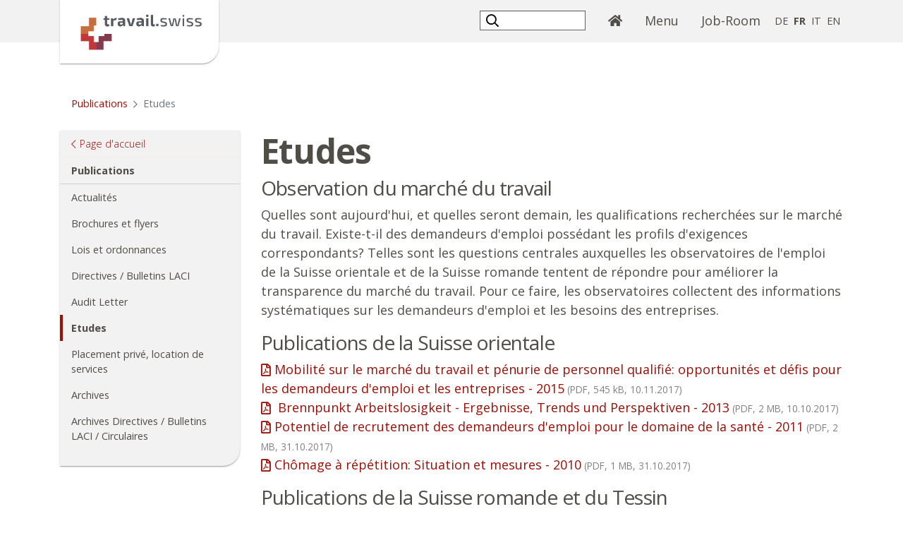

--- FILE ---
content_type: text/html;charset=utf-8
request_url: https://www.arbeit.swiss/secoalv/fr/home/service/publikationen/studien.html
body_size: 6259
content:

<!DOCTYPE HTML>
<!--[if lt IE 7 ]> <html lang="fr" class="no-js ie6 oldie"> <![endif]-->
<!--[if IE 7 ]> <html lang="fr" class="no-js ie7 oldie"> <![endif]-->
<!--[if IE 8 ]> <html lang="fr" class="no-js ie8 oldie"> <![endif]-->
<!--[if IE 9 ]> <html lang="fr" class="no-js ie9"> <![endif]-->
<!--[if gt IE 9 ]><!--><html lang="fr" class="no-js no-ie"> <!--<![endif]-->


    
<head>
    
    


	
	
		<title>Etudes</title>
	
	


<meta charset="utf-8" />
<meta http-equiv="X-UA-Compatible" content="IE=edge" />
<meta name="viewport" content="width=device-width, initial-scale=1.0" />
<meta http-equiv="cleartype" content="on" />




	
	
		
	





<meta name="language" content="fr" />
<meta name="author" content="Secrétariat d&#039;Etat à l&#039;économie SECO" />




	<!-- current page in other languages -->
	
		<link rel="alternate" type="text/html" href="/secoalv/de/home/service/publikationen/studien.html" hreflang="de" lang="de"/>
	
		<link rel="alternate" type="text/html" href="/secoalv/en/home/service/publikationen/studien.html" hreflang="en" lang="en"/>
	
		<link rel="alternate" type="text/html" href="/secoalv/it/home/service/publikationen/studien.html" hreflang="it" lang="it"/>
	
		<link rel="alternate" type="text/html" href="/secoalv/fr/home/service/publikationen/studien.html" hreflang="fr" lang="fr"/>
	




	<meta name="twitter:card" content="summary"/>
	
	
		<meta property="og:url" content="https://www.arbeit.swiss/secoalv/fr/home/service/publikationen/studien.html"/>
	
	<meta property="og:type" content="article"/>
	
		<meta property="og:title" content="Etudes"/>
	
	
	






    









	<!--style type="text/css" id="antiClickjack">body{display:none !important;}</style-->
	<script type="text/javascript">

		var styleElement = document.createElement('STYLE');
		styleElement.setAttribute('id', 'antiClickjack');
		styleElement.setAttribute('type', 'text/css');
		styleElement.innerHTML = 'body {display:none !important;}';
		document.getElementsByTagName('HEAD')[0].appendChild(styleElement);

		if (self === top) {
			var antiClickjack = document.getElementById("antiClickjack");
			antiClickjack.parentNode.removeChild(antiClickjack);
		} else {
			top.location = self.location;
		}
	</script>




<script src="/etc.clientlibs/clientlibs/granite/jquery.min.js"></script>
<script src="/etc.clientlibs/clientlibs/granite/utils.min.js"></script>



	<script>
		Granite.I18n.init({
			locale: "fr",
			urlPrefix: "/libs/cq/i18n/dict."
		});
	</script>





	<link rel="shortcut icon" href="/etc/designs/secoalv/favicon.ico"/>



	
	
		<link rel="stylesheet" type="text/css" href="/dam/secoalv/assets/css/alv-ch_cms.css"/>
	
	
	
	
		<link rel="stylesheet" type="text/css" href="/dam/secoalv/assets/fonts/css/fa.min.css"/>
	
	
	





    



    
        

	

    

</head>


    

<body class="mod mod-layout   skin-layout-template-contentpagewide">

<div class="mod mod-homepage">
<ul class="access-keys" role="navigation">
    <li><a href="/secoalv/fr/home.html" accesskey="0">Homepage</a></li>
    
    <li><a href="#main-navigation" accesskey="1">Main navigation</a></li>
    
    
    <li><a href="#content" accesskey="2">Content area</a></li>
    
    
    <li><a href="#site-map" accesskey="3">Sitemap</a></li>
    
    
    <li><a href="#search-field" accesskey="4">Search</a></li>
    
</ul>
</div>

<!-- begin: container -->
<div class="container container-main">

    


<header style="background-size: cover; background-image:" role="banner">
	

	<div class="clearfix">
		

		
<!-- begin: metanav -->
<section class="nav-services clearfix">
	
	
		


	
	<h2>Etudes</h2>

	

		
		

		<nav class="nav-lang">
			<ul>
				
					<li>
						
							
							
								<a href="/secoalv/de/home/service/publikationen/studien.html" lang="de" title="allemand" aria-label="allemand">DE</a>
							
							
						
					</li>
				
					<li>
						
							
								<a class="active" lang="fr" title="français selected" aria-label="français selected">FR</a>
							
							
							
						
					</li>
				
					<li>
						
							
							
								<a href="/secoalv/it/home/service/publikationen/studien.html" lang="it" title="italien" aria-label="italien">IT</a>
							
							
						
					</li>
				
					<li>
						
							
							
								<a href="/secoalv/en/home/service/publikationen/studien.html" lang="en" title="anglais" aria-label="anglais">EN</a>
							
							
						
					</li>
				
			</ul>
		</nav>

	


		
		

    
        
            
            

                
                <h2 class="sr-only">Service navigation</h2>

                <nav class="nav-service">
                    <ul>
                        
                        
                            <li><a href="/secoalv/fr/home.html" title="Page d'accueil" aria-label="Page d'accueil" data-skipextcss="true">Page d'accueil</a></li>
                        
                            <li><a href="/secoalv/fr/home/sitemap.html" title="Plan du site" aria-label="Plan du site" data-skipextcss="true">Plan du site</a></li>
                        
                    </ul>
                </nav>

            
        
    


	
	
</section>
<!-- end: metanav -->

	</div>

	
		

	
	
		
<div class="mod mod-logo">
    
        
        
            
                <a href="/secoalv/fr/home.html" class="brand  hidden-xs" id="logo" title="Page d'accueil" aria-label="Page d'accueil">
                    
                        
                            <img src="/secoalv/fr/_jcr_content/logo/image.imagespooler.png/1513784728313/logo.png" alt=""/>
                        
                        
                    
                    <h2 id="logo-desktop-departement">travail.swiss
                    </h2>
                </a>
                
            
        
    
</div>

	


	

 	
		


	



	
	
		

<div class="mod mod-searchfield">

	
		

		
			

			<!-- begin: sitesearch desktop-->
			<div class="mod mod-searchfield global-search global-search-standard">
				<form action="/secoalv/fr/home/suche.html" class="form-horizontal form-search pull-right">
					<h2 class="sr-only">Recherche</h2>
					<label for="search-field" class="sr-only">Recherche</label>
					<input id="search-field" name="query" class="form-control search-field" type="text" placeholder=""/>
                    <button class="icon icon--search icon--before" tabindex="0" role="button">
                        <span class="sr-only">Recherche</span>
                    </button>
                    <button class="icon icon--close icon--after search-reset" tabindex="0" role="button"><span class="sr-only"></span></button>
					<div class="search-results">
						<div class="search-results-list"></div>
					</div>
				</form>
			</div>
			<!-- end: sitesearch desktop-->

		
	

</div>

	



	

	

 	


</header>



    


	
	
		

<div class="mod mod-mainnavigation">

	<!-- begin: mainnav -->
	<div class="nav-main yamm navbar" id="main-navigation">

		<h2 class="sr-only">
			Navigation
		</h2>

		
			


<!-- mobile mainnav buttonbar -->
 <section class="nav-mobile">
	<div class="table-row">
		<div class="nav-mobile-header">
			<div class="table-row">
				<span class="nav-mobile-logo">
					
						
							<img src="/secoalv/fr/_jcr_content/navigation/icon.imagespooler.png/1632842070107/logo_mobile.png" alt=""/>
						
						
					
				</span>
				<h2>
					<a href="/secoalv/fr/home.html" title="Page d'accueil" aria-label="Page d'accueil">travail.swiss</a>
				</h2>
			</div>
		</div>
		<div class="table-cell dropdown">
			<a href="#" class="nav-mobile-menu dropdown-toggle" data-toggle="dropdown">
				<span class="icon icon--menu"></span>
			</a>
			<div class="drilldown dropdown-menu" role="menu">
				<div class="drilldown-container">
					<nav class="nav-page-list">
						
							<ul aria-controls="submenu">
								
									
									
										<li>
											
												
												
													<a href="/secoalv/fr/home/menue.html">Menu</a>
												
											
										</li>
									
								
							</ul>
						
							<ul aria-controls="submenu">
								
									
									
										<li>
											
												
													<a href="https://www.job-room.ch/" target="_blank" class="icon icon--after icon--external" title="">Job-Room</a>
												
												
											
										</li>
									
								
							</ul>
						

						<button class="yamm-close-bottom" aria-label="Fermer">
							<span class="icon icon--top" aria-hidden="true"></span>
						</button>
					</nav>
				</div>
			</div>
		</div>
		<div class="table-cell dropdown">
			<a href="#" class="nav-mobile-menu dropdown-toggle" data-toggle="dropdown">
				<span class="icon icon--search"></span>
			</a>
			<div class="dropdown-menu" role="menu">
				
				



	
		


<div class="mod mod-searchfield">

    
        <div class="mod mod-searchfield global-search global-search-mobile">
            <form action="/secoalv/fr/home/suche.html" class="form  mod-searchfield-mobile" role="form">
                <h2 class="sr-only">Recherche</h2>
                <label for="search-field-phone" class="sr-only">
                    Recherche
                </label>
                <input id="search-field-phone" name="query" class="search-input form-control" type="text" placeholder=""/>
                <button class="icon icon--search icon--before" tabindex="0" role="button">
                    <span class="sr-only">Recherche</span>
                </button>
                <button class="icon icon--close icon--after search-reset" tabindex="0" role="button"><span class="sr-only"></span></button>

                <div class="search-results">
                    <div class="search-results-list"></div>
                </div>
            </form>
        </div>
    

</div>

	
	


				
			</div>
		</div>
	</div>
</section>

		

		
		<ul class="nav navbar-nav" aria-controls="submenu">

			
			

				
                
				

				<li class="dropdown yamm-fw  ">
					
						
			      		
							<a href="/secoalv/fr/home/menue.html" aria-label="Menu" class="dropdown-toggle" data-toggle="dropdown" data-url="/secoalv/fr/home/menue/_jcr_content/par.html">Menu</a>
							
							<ul class="dropdown-menu" role="menu" aria-controls="submenu">
								<li>
									<div class="yamm-content container-fluid">
										<div class="row">
											<div class="col-sm-12">
												<button class="yamm-close btn btn-link icon icon--after icon--close pull-right">Fermer</button>
											</div>
										</div>
										<div class="row">
											<div class="col-md-12 main-column">

											</div>
										</div>
										<br><br><br>
										<button class="yamm-close-bottom" aria-label="Fermer"><span class="icon icon--top"></span></button>
									</div>
								</li>
							</ul>
						
					
				</li>
			

				
                
				

				<li class="dropdown yamm-fw  ">
					
						
							<a href="https://www.job-room.ch/" aria-label="Job-Room" class="dropdown-toggle icon icon--after icon--external" target="_blank" title="">Job-Room</a>
			      		
			      		
					
				</li>
			
		</ul>
	</div>
</div>

	



    

<!-- begin: main -->
<div class="container-fluid hidden-xs">
	<div class="row">
		<div class="col-sm-12">
			
	


<div class="mod mod-breadcrumb">
	<h2 id="br1" class="sr-only">Breadcrumb</h2>
	<ol class="breadcrumb" role="menu" aria-labelledby="br1">
		
			<li><a href="/secoalv/fr/home/service/publikationen.html" title="Publications" aria-label="Publications">Publications</a><span class="icon icon--greater"></span></li>
		
		<li class="active" role="presentation">Etudes</li>
	</ol>
</div>

	
		</div>
	</div>
</div>



	
	
		<div class="container-fluid">
			

<div class="row">
	<div class="col-sm-4 col-md-3 drilldown">
		

<div class="mod mod-leftnavigation">

		<a href="#collapseSubNav" data-toggle="collapse" class="collapsed visible-xs">Sous-navigation</a>
		<div class="drilldown-container">
			<nav class="nav-page-list">
				
					<a href="/secoalv/fr/home.html" class="icon icon--before icon--less visible-xs">Retour</a>

					<a href="/secoalv/fr/home.html" class="icon icon--before icon--less"><span class="sr-only">Retour </span>Page d'accueil</a>
				
				<ul>
					
						
							
							
								<li class="list-emphasis">
									<a href="/secoalv/fr/home/service/publikationen.html">Publications</a>
								</li>
							
						
					

					
					
					

					
						
							
							
								
									
									
										<li>
											<a href="/secoalv/fr/home/service/publikationen/aktuell.html">Actualités</a>
										</li>
									
								
							
						
					
						
							
							
								
									
									
										<li>
											<a href="/secoalv/fr/home/service/publikationen/broschueren.html">Brochures et flyers</a>
										</li>
									
								
							
						
					
						
							
							
								
									
									
										<li>
											<a href="/secoalv/fr/home/service/publikationen/gesetzeundverordnungen.html">Lois et ordonnances</a>
										</li>
									
								
							
						
					
						
							
							
								
									
									
										<li>
											<a href="/secoalv/fr/home/service/publikationen/kreisschreiben---avig-praxis.html">Directives / Bulletins LACI</a>
										</li>
									
								
							
						
					
						
							
							
								
									
									
										<li>
											<a href="/secoalv/fr/home/service/publikationen/audit-letter.html">Audit Letter</a>
										</li>
									
								
							
						
					
						
							
								<li class="active">
									Etudes <span class="sr-only">selected</span>
								</li>
							
							
						
					
						
							
							
								
									
									
										<li>
											<a href="/secoalv/fr/home/service/publikationen/private-arbeitsvermittlung-und-personalverleih.html">Placement privé, location de services</a>
										</li>
									
								
							
						
					
						
							
							
								
									
									
										<li>
											<a href="/secoalv/fr/home/service/publikationen/archiv.html">Archives</a>
										</li>
									
								
							
						
					
						
							
							
								
									
									
										<li>
											<a href="/secoalv/fr/home/service/publikationen/archiv_weisungen.html">Archives Directives / Bulletins LACI / Circulaires</a>
										</li>
									
								
							
						
					
				</ul>
			</nav>
		</div>

</div>

	</div>
	<div class="col-sm-8 col-md-9 main-column main-content js-glossary-context" id="content">
    	

<div class="visible-xs visible-sm">
	<p><a href="#context-sidebar" class="icon icon--before icon--root">Navigation</a></p>
</div>

<div class="contentHead">
	



<div class="mod mod-backtooverview">
	
</div>


	
	


	
	
		<a href="javascript:$.printPreview.printPreview()" onclick="" class="icon icon--before icon--print pull-right" title="Imprimer cette page"></a>
	




	
	

<div class="mod mod-contentpage">
    <h1 class="text-inline">Etudes</h1>
</div>

</div>	






<div class="mod mod-text">
    
        
        
            <article class="clearfix">
                
                    <h2>Observation du marché du travail</h2>
<p>Quelles sont aujourd'hui, et quelles seront demain, les qualifications recherchées sur le marché du travail. Existe-t-il des demandeurs d'emploi possédant les profils d'exigences correspondants? Telles sont les questions centrales auxquelles les observatoires de l'emploi de la Suisse orientale et de la Suisse romande tentent de répondre pour améliorer la transparence du marché du travail. Pour ce faire, les observatoires collectent des informations systématiques sur les demandeurs d'emploi et les besoins des entreprises.</p>

                
                
            </article>
        
    
</div>


<div class="mod mod-downloadlist">
	
		
		
			



    
        
            
                
            
            
        

        
            
            
                <h2>Publications de la Suisse orientale</h2>
            
        

    

    
    
        
        
            <ul class="list-unstyled">

                
                    <li><a href="/dam/secoalv/fr/dokumente/publikationen/studien/Arbeitsmarktmobilitaet_und_Fachkraeftemangel.pdf.download.pdf/Arbeitsmarktmobilitaet_und_Fachkraeftemangel.pdf" title="Mobilité sur le marché du travail et pénurie de personnel qualifié: opportunités et défis pour les demandeurs d'emploi et les entreprises - 2015" class="icon icon--before icon--pdf">Mobilit&eacute; sur le march&eacute; du travail et p&eacute;nurie de personnel qualifi&eacute;: opportunit&eacute;s et d&eacute;fis pour les demandeurs d'emploi et les entreprises - 2015<span class="text-dimmed"> (PDF, 545 kB, 10.11.2017)</span></a></li>
                
                    <li><a href="/dam/secoalv/fr/dokumente/publikationen/studien/Brennpunkt_Arbeitslosigkeit.pdf.download.pdf/Brennpunkt_Arbeitslosigkeit.pdf" title=" Brennpunkt Arbeitslosigkeit - Ergebnisse, Trends und Perspektiven - 2013" class="icon icon--before icon--pdf"> Brennpunkt Arbeitslosigkeit - Ergebnisse, Trends und Perspektiven - 2013<span class="text-dimmed"> (PDF, 2 MB, 10.10.2017)</span></a></li>
                
                    <li><a href="/dam/secoalv/fr/dokumente/publikationen/studien/AMOSA-Studie_Gesundheitswesen_Deutsch.pdf.download.pdf/AMOSA-Studie_Gesundheitswesen_Deutsch.pdf" title="Potentiel de recrutement des demandeurs d'emploi pour le domaine de la santé - 2011" class="icon icon--before icon--pdf">Potentiel de recrutement des demandeurs d'emploi pour le domaine de la sant&eacute; - 2011<span class="text-dimmed"> (PDF, 2 MB, 31.10.2017)</span></a></li>
                
                    <li><a href="/dam/secoalv/fr/dokumente/publikationen/studien/AMOSA_Wiederholte_Arbeitslosigkeit_2010_D.pdf.download.pdf/AMOSA_Wiederholte_Arbeitslosigkeit_2010_D.pdf" title="Chômage à répétition: Situation et mesures - 2010" class="icon icon--before icon--pdf">Ch&ocirc;mage &agrave; r&eacute;p&eacute;tition: Situation et mesures - 2010<span class="text-dimmed"> (PDF, 1 MB, 31.10.2017)</span></a></li>
                
            </ul>
        
    
    


		
	
</div>



<div class="mod mod-downloadlist">
	
		
		
			



    
        
            
                
            
            
        

        
            
            
                <h2>Publications de la Suisse romande et du Tessin</h2>
            
        

    

    
    
        
        
            <ul class="list-unstyled">

                
                    <li><a href="/dam/secoalv/fr/dokumente/publikationen/studien/orte_travail_interimaire_2025.pdf.download.pdf/orte_travail_interimaire_2025.pdf" title="Evolution du travail intérimaire en Suisse romande - 2025 (actualisée)" class="icon icon--before icon--pdf">Evolution du travail int&eacute;rimaire en Suisse romande - 2025 (actualis&eacute;e)<span class="text-dimmed"> (PDF, 961 kB, 18.11.2025)</span></a></li>
                
                    <li><a href="/dam/secoalv/fr/dokumente/publikationen/studien/ORTE_Travail%20int%C3%A9rimaire%202024.pdf.download.pdf/ORTE_Travail%20int%C3%A9rimaire%202024.pdf" title="Evolution du travail intérimaire en Suisse romande - 2024 (actualisée)" class="icon icon--before icon--pdf">Evolution du travail int&eacute;rimaire en Suisse romande - 2024 (actualis&eacute;e)<span class="text-dimmed"> (PDF, 1 MB, 03.12.2024)</span></a></li>
                
                    <li><a href="/dam/secoalv/fr/dokumente/publikationen/studien/ORTE_Travail%20int%C3%A9rimaire%202023.pdf.download.pdf/ORTE_Travail%20int%C3%A9rimaire%202023.pdf" title="Evolution du travail intérimaire en Suisse romande - 2023 (actualisée)" class="icon icon--before icon--pdf">Evolution du travail int&eacute;rimaire en Suisse romande - 2023 (actualis&eacute;e)<span class="text-dimmed"> (PDF, 592 kB, 12.12.2023)</span></a></li>
                
                    <li><a href="/dam/secoalv/fr/dokumente/publikationen/studien/ORTE_Travail%20int%C3%A9rimaire%202022.pdf.download.pdf/ORTE_Travail%20int%C3%A9rimaire%202022.pdf" title="Evolution du travail intérimaire en Suisse romande - 2022 (actualisée)" class="icon icon--before icon--pdf">Evolution du travail int&eacute;rimaire en Suisse romande - 2022 (actualis&eacute;e)<span class="text-dimmed"> (PDF, 636 kB, 19.12.2022)</span></a></li>
                
                    <li><a href="/dam/secoalv/fr/dokumente/publikationen/studien/ORTE_Travail%20int%C3%A9rimaire%202021.pdf.download.pdf/ORTE_Travail%20int%C3%A9rimaire%202021.pdf" title="Evolution du travail intérimaire en Suisse romande - 2021 (actualisée)" class="icon icon--before icon--pdf">Evolution du travail int&eacute;rimaire en Suisse romande - 2021 (actualis&eacute;e)<span class="text-dimmed"> (PDF, 1 MB, 05.04.2022)</span></a></li>
                
                    <li><a href="/dam/secoalv/fr/dokumente/publikationen/studien/ORTE_%20Travail%20int%C3%A9rimaire%202020.pdf.download.pdf/ORTE_%20Travail%20int%C3%A9rimaire%202020.pdf" title="Evolution du travail intérimaire en Suisse romande - 2020 (actualisée)" class="icon icon--before icon--pdf">Evolution du travail int&eacute;rimaire en Suisse romande - 2020 (actualis&eacute;e)<span class="text-dimmed"> (PDF, 775 kB, 05.04.2022)</span></a></li>
                
                    <li><a href="/dam/secoalv/fr/dokumente/publikationen/studien/ORTE_%20Travail%20int%C3%A9rimaire%202018.pdf.download.pdf/ORTE_%20Travail%20int%C3%A9rimaire%202018.pdf" title="Evolution du travail intérimaire en Suisse romande - 2018 (actualisée)" class="icon icon--before icon--pdf">Evolution du travail int&eacute;rimaire en Suisse romande - 2018 (actualis&eacute;e)<span class="text-dimmed"> (PDF, 812 kB, 26.11.2018)</span></a></li>
                
                    <li><a href="/dam/secoalv/fr/dokumente/publikationen/studien/ORTE_Travail_interimaire_2017_DE.pdf.download.pdf/ORTE_Travail_interimaire_2017_DE.pdf" title="Evolution du travail intérimaire en Suisse romande - 2017 (actualisée)" class="icon icon--before icon--pdf">Evolution du travail int&eacute;rimaire en Suisse romande - 2017 (actualis&eacute;e)<span class="text-dimmed"> (PDF, 626 kB, 18.12.2017)</span></a></li>
                
                    <li><a href="/dam/secoalv/fr/dokumente/publikationen/studien/Entwicklung_des_Personalverleihs_in_der_Westschweiz_2016.pdf.download.pdf/Entwicklung_des_Personalverleihs_in_der_Westschweiz_2016.pdf" title="Evolution du travail intérimaire en Suisse romande - 2016 (actualisée)" class="icon icon--before icon--pdf">Evolution du travail int&eacute;rimaire en Suisse romande - 2016 (actualis&eacute;e)<span class="text-dimmed"> (PDF, 592 kB, 31.10.2017)</span></a></li>
                
                    <li><a href="/dam/secoalv/fr/dokumente/publikationen/studien/Entwicklung_des_Personalverleihs_in_der_Westschweiz_2015.pdf.download.pdf/Entwicklung_des_Personalverleihs_in_der_Westschweiz_2015.pdf" title="Evolution du travail intérimaire en Suisse romande - 2015 (actualisée)" class="icon icon--before icon--pdf">Evolution du travail int&eacute;rimaire en Suisse romande - 2015 (actualis&eacute;e)<span class="text-dimmed"> (PDF, 508 kB, 31.10.2017)</span></a></li>
                
                    <li><a href="/dam/secoalv/fr/dokumente/publikationen/studien/Entwicklung_des_Personalverleihs_in_der_Westschweiz_-_2014_aktualisiert_Kopie.pdf.download.pdf/Entwicklung_des_Personalverleihs_in_der_Westschweiz_-_2014_aktualisiert_Kopie.pdf" title="Evolution du travail intérimaire en Suisse romande - 2014 (actualisée)" class="icon icon--before icon--pdf">Evolution du travail int&eacute;rimaire en Suisse romande - 2014 (actualis&eacute;e)<span class="text-dimmed"> (PDF, 802 kB, 31.10.2017)</span></a></li>
                
            </ul>
        
    
    


		
	
</div>



    
        
    


		






<div class="mod mod-backtooverview">
	
</div>




<div class="clearfix">
	





	
	
	
		
	







	
	


	<p class="pull-right">
		<small>
			
				<a href="#" class="icon icon--before icon--power hidden-print">
					Début de la page
				</a>
			
		</small>
	</p>
 
</div>


    </div>

</div>

		</div>
	

<!-- end: main -->


    <span class="visible-print">https://www.arbeit.swiss/content/secoalv/fr/home/service/publikationen/studien.html</span>

    
<footer role="contentinfo">
	<h2 class="sr-only">Footer</h2>

  

  
	<a name="context-sidebar"></a>
  

  
  

  	

    
        
            <div class="container-fluid footer-service">
                <h3>Secrétariat d&#039;Etat à l&#039;économie SECO</h3>
                <nav>
                    <ul>
                        
                        
                            <li><a href="/secoalv/fr/home.html" title="Page d'accueil" aria-label="Page d'accueil">Page d'accueil</a></li>
                        
                            <li><a href="/secoalv/fr/home/sitemap.html" title="Plan du site" aria-label="Plan du site">Plan du site</a></li>
                        
                    </ul>
                </nav>
            </div>
        
    



	


  	<div class="container-fluid">
  		
	


	
		
		
			
		
	



		
	

<div class="mod mod-cobranding">
    
        
            
        
        
    
</div>




  		<!-- begin: logo phone -->
		
			
			

	
		
<div class="mod mod-logo">
	
	
		
			<hr class="footer-line visible-xs">
			<img src="/secoalv/fr/_jcr_content/logo/image.imagespooler.png/1513784728313/logo.png" class="visible-xs" alt=""/>
		
		
	
	
</div>
	
	


			
		
	 	<!-- end: logo phone -->
  	</div>

    

<div class="footer-address">
	

	<span class="hidden-xs">Secrétariat d&#39;Etat à l&#39;économie SECO</span>


	

	
		
			<nav class="pull-right">
				<ul>
					
						<li><a href="/secoalv/fr/home/service/rechtliche-hinweise.html" target="_self" title="Informations juridiques" aria-label="Informations juridiques" data-skipextcss="true">Informations juridiques</a></li>
					
				</ul>
			</nav>
		
		
	


</div>


  
  

</footer>        


    <div class="modal" id="nav_modal_rnd">
        <!-- modal -->
    </div>

</div>
<!-- end: container -->



<script src="/etc.clientlibs/clientlibs/granite/jquery/granite/csrf.min.js"></script>
<script src="/etc/clientlibs/granite/jquery/granite/csrf.min.js"></script>





	
	
	
		<script src="/dam/secoalv/assets/js/modules.min.js"></script>
	
	
	
	
		<script src="/dam/secoalv/assets/js/popper-1.11.0.min.js"></script>
	
	
	
	
		<script src="/dam/secoalv/assets/js/alv-ch_cms.js"></script>
	
	
	
	
		<script src="/dam/secoalv/assets/js/fa.min.js"></script>
	
	







	<!-- [base64] -->





 
	




	<!-- Matomo -->
<script type="text/javascript">
  var _paq = window._paq || [];
  /* tracker methods like "setCustomDimension" should be called before "trackPageView" */
  _paq.push(['trackPageView']);
  _paq.push(['enableLinkTracking']);
  (function() {
   var u="https://analytics.bit.admin.ch/";
    _paq.push(['setTrackerUrl', u+'matomo.php']);
    _paq.push(['setSiteId', '5']);
    var d=document, g=d.createElement('script'), s=d.getElementsByTagName('script')[0];
    g.type='text/javascript'; g.async=true; g.defer=true; g.src=u+'matomo.js'; s.parentNode.insertBefore(g,s);
  })();
</script>
<!-- End Matomo Code -->





</body>

    

</html>


--- FILE ---
content_type: text/html;charset=utf-8
request_url: https://www.arbeit.swiss/secoalv/fr/home/menue/_jcr_content/par.html
body_size: 3361
content:

<div class="mod mod-sitemap">
<div class="row">
	
		
		
			
				<div class="col-sm-3">
					
					<h3>
						<a href="/secoalv/fr/home/menue/stellensuchende.html" title="Demandeurs d'emploi" aria-label="Demandeurs d'emploi">Demandeurs d'emploi</a></h3>
						
								<ul class="list-unstyled" aria-controls="submenu">
								
								
							<li><a href="/secoalv/fr/home/menue/stellensuchende/registrierung.html" title="Enregistrement" aria-label="Enregistrement">Enregistrement</a></li>
						<li><a href="/secoalv/fr/home/menue/stellensuchende/arbeitslos-was-tun-.html" title="Au ch&ocirc;mage ou menac&eacute; de le devenir &mdash; Que faire?" aria-label="Au ch&ocirc;mage ou menac&eacute; de le devenir &mdash; Que faire?">Au ch&ocirc;mage ou menac&eacute; de le devenir &mdash; Que faire?</a>
								
								<ul>
								
							<li><a href="/secoalv/fr/home/menue/stellensuchende/arbeitslos-was-tun-/erste-schritte.html" title="Premiers pas" aria-label="Premiers pas">Premiers pas</a></li>
						<li><a href="/secoalv/fr/home/menue/stellensuchende/arbeitslos-was-tun-/anmeldung.html" title="Inscription et enregistrement" aria-label="Inscription et enregistrement">Inscription et enregistrement</a></li>
						<li><a href="/secoalv/fr/home/menue/stellensuchende/arbeitslos-was-tun-/beratung-und-vermittlung.html" title="Conseil et placement" aria-label="Conseil et placement">Conseil et placement</a></li>
						<li><a href="/secoalv/fr/home/menue/stellensuchende/arbeitslos-was-tun-/finanzielles.html" title="Prestations" aria-label="Prestations">Prestations</a></li>
						<li><a href="/secoalv/fr/home/menue/stellensuchende/arbeitslos-was-tun-/arbeitsmarktliche-massnahmen.html" title="Mesures relatives au march&eacute; du travail" aria-label="Mesures relatives au march&eacute; du travail">Mesures relatives au march&eacute; du travail</a></li>
						<li><a href="/secoalv/fr/home/menue/stellensuchende/arbeitslos-was-tun-/aussteuerung.html" title="Fin de droits" aria-label="Fin de droits">Fin de droits</a></li>
						<li><a href="/secoalv/fr/home/menue/stellensuchende/arbeitslos-was-tun-/informationen-zur-datenverarbeitung.html" title="Informations concernant le traitement des donn&eacute;es " aria-label="Informations concernant le traitement des donn&eacute;es ">Informations concernant le traitement des donn&eacute;es </a></li>
						<li><a href="/secoalv/fr/home/menue/stellensuchende/arbeitslos-was-tun-/faq_arbeitslosenentschaedigung.html" title="FAQ Indemnit&eacute; de ch&ocirc;mage" aria-label="FAQ Indemnit&eacute; de ch&ocirc;mage">FAQ Indemnit&eacute; de ch&ocirc;mage</a></li>
						<li><a href="/secoalv/fr/home/menue/stellensuchende/arbeitslos-was-tun-/interinstitutionelle-zusammenarbeit-iiz.html" title="Collaboration interinstitutionnelle (CII)" aria-label="Collaboration interinstitutionnelle (CII)">Collaboration interinstitutionnelle (CII)</a></li>
						<li><a href="/secoalv/fr/home/menue/stellensuchende/arbeitslos-was-tun-/laenderwechsel--bescheinigung-von-versicherungszeiten.html" title="Changement de pays: attestation de p&eacute;riodes d'assurance" aria-label="Changement de pays: attestation de p&eacute;riodes d'assurance">Changement de pays: attestation de p&eacute;riodes d'assurance</a></li>
							</ul>
                                </li>
								<li><a href="/secoalv/fr/home/menue/stellensuchende/fuer-die-stellensuche.html" title="Pour la recherche d&rsquo;emploi" aria-label="Pour la recherche d&rsquo;emploi">Pour la recherche d&rsquo;emploi</a>
								
								<ul>
								
							<li><a href="/secoalv/fr/home/menue/stellensuchende/fuer-die-stellensuche/bewerbungstipps.html" title="Conseils pour vos candidatures" aria-label="Conseils pour vos candidatures">Conseils pour vos candidatures</a></li>
						<li><a href="/secoalv/fr/home/menue/stellensuchende/fuer-die-stellensuche/jugendliche.html" title="Jeunes" aria-label="Jeunes">Jeunes</a></li>
						<li><a href="/secoalv/fr/home/menue/stellensuchende/fuer-die-stellensuche/50-plus.html" title="Demandeurs d'emploi 50 ans et plus" aria-label="Demandeurs d'emploi 50 ans et plus">Demandeurs d'emploi 50 ans et plus</a></li>
						<li><a href="/secoalv/fr/home/menue/stellensuchende/fuer-die-stellensuche/stellensuche-im-ausland.html" title="Recherche d&rsquo;emploi &agrave; l&rsquo;&eacute;tranger" aria-label="Recherche d&rsquo;emploi &agrave; l&rsquo;&eacute;tranger">Recherche d&rsquo;emploi &agrave; l&rsquo;&eacute;tranger</a></li>
						<li><a href="/secoalv/fr/home/menue/stellensuchende/fuer-die-stellensuche/formulare.html" title="eServices et formulaires" aria-label="eServices et formulaires">eServices et formulaires</a></li>
						<li><a href="/secoalv/fr/home/menue/stellensuchende/fuer-die-stellensuche/publikationen.html" title="Publications" aria-label="Publications">Publications</a></li>
							</ul>
                                </li>
								<li><a href="/secoalv/fr/home/menue/stellensuchende/berufliche-mobilitaet-in-der-eu-efta---eures.html" title="EURES - Mobilit&eacute; professionnelle dans l'UE/AELE" aria-label="EURES - Mobilit&eacute; professionnelle dans l'UE/AELE">EURES - Mobilit&eacute; professionnelle dans l'UE/AELE</a>
								
								<ul>
								
							<li><a href="/secoalv/fr/home/menue/stellensuchende/berufliche-mobilitaet-in-der-eu-efta---eures/leben-und-arbeiten-im-ausland.html" title="Vivre et travailler &agrave; l'&eacute;tranger" aria-label="Vivre et travailler &agrave; l'&eacute;tranger">Vivre et travailler &agrave; l'&eacute;tranger</a></li>
						<li><a href="/secoalv/fr/home/menue/stellensuchende/berufliche-mobilitaet-in-der-eu-efta---eures/leben-und-arbeiten-in-der-schweiz.html" title="Vivre et travailler en Suisse" aria-label="Vivre et travailler en Suisse">Vivre et travailler en Suisse</a></li>
						<li><a href="/secoalv/fr/home/menue/stellensuchende/berufliche-mobilitaet-in-der-eu-efta---eures/anerkennung-auslaendischer-diplome-in-der-schweiz.html" title="Reconnaissance des qualifications professionnelles" aria-label="Reconnaissance des qualifications professionnelles">Reconnaissance des qualifications professionnelles</a></li>
						<li><a href="/secoalv/fr/home/menue/stellensuchende/berufliche-mobilitaet-in-der-eu-efta---eures/entsendung.html" title="D&eacute;tachement" aria-label="D&eacute;tachement">D&eacute;tachement</a></li>
						<li><a href="/secoalv/fr/home/menue/stellensuchende/berufliche-mobilitaet-in-der-eu-efta---eures/grenzgaenger-innen.html" title="Frontaliers" aria-label="Frontaliers">Frontaliers</a></li>
							</ul>
                                </li>
								<li><a href="/secoalv/fr/home/menue/stellensuchende/rueckkehr.html" title="Retour / d&eacute;part" aria-label="Retour / d&eacute;part">Retour / d&eacute;part</a>
								
								<ul>
								
							<li><a href="/secoalv/fr/home/menue/stellensuchende/rueckkehr/rueckkehr-in-die-schweiz.html" title="Retour en Suisse" aria-label="Retour en Suisse">Retour en Suisse</a></li>
						<li><a href="/secoalv/fr/home/menue/stellensuchende/rueckkehr/rueckkehr-in-die-eu-efta.html" title=" D&eacute;part pour l&rsquo;UE/AELE" aria-label=" D&eacute;part pour l&rsquo;UE/AELE"> D&eacute;part pour l&rsquo;UE/AELE</a></li>
						<li><a href="/secoalv/fr/home/menue/stellensuchende/rueckkehr/rueckkehr-in-drittstaaten.html" title=" D&eacute;part pour un Etat tiers" aria-label=" D&eacute;part pour un Etat tiers"> D&eacute;part pour un Etat tiers</a></li>
                                </ul>
							</li>
                                </ul>
							
				</div>
			
				<div class="col-sm-3">
					
					<h3>
						<a href="/secoalv/fr/home/menue/unternehmen.html" title="Employeurs" aria-label="Employeurs">Employeurs</a></h3>
						
								<ul class="list-unstyled" aria-controls="submenu">
								
								
							<li><a href="/secoalv/fr/home/menue/unternehmen/registrierung1.html" title="Enregistrement" aria-label="Enregistrement">Enregistrement</a></li>
						<li><a href="/secoalv/fr/home/menue/unternehmen/dienstleistungen-der-rav.html" title="ORP pour employeurs" aria-label="ORP pour employeurs">ORP pour employeurs</a>
								
								<ul>
								
							<li><a href="/secoalv/fr/home/menue/unternehmen/dienstleistungen-der-rav/praktikumsplatz-anbieten.html" title="Offrir une place de stage professionnel" aria-label="Offrir une place de stage professionnel">Offrir une place de stage professionnel</a></li>
							</ul>
                                </li>
								<li><a href="/secoalv/fr/home/menue/unternehmen/versicherungsleistungen.html" title="Aides financi&egrave;res" aria-label="Aides financi&egrave;res">Aides financi&egrave;res</a>
								
								<ul>
								
							<li><a href="/secoalv/fr/home/menue/unternehmen/versicherungsleistungen/kurzarbeitsentschaedigung.html" title="Indemnit&eacute; en cas de RHT" aria-label="Indemnit&eacute; en cas de RHT">Indemnit&eacute; en cas de RHT</a></li>
						<li><a href="/secoalv/fr/home/menue/unternehmen/versicherungsleistungen/schlechtwetter1.html" title="Indemnit&eacute; en cas d' intemp&eacute;ries" aria-label="Indemnit&eacute; en cas d' intemp&eacute;ries">Indemnit&eacute; en cas d' intemp&eacute;ries</a></li>
						<li><a href="/secoalv/fr/home/menue/unternehmen/versicherungsleistungen/insolvenz1.html" title="Indemnit&eacute; en cas d'insolvabilit&eacute;" aria-label="Indemnit&eacute; en cas d'insolvabilit&eacute;">Indemnit&eacute; en cas d'insolvabilit&eacute;</a></li>
							</ul>
                                </li>
								<li><a href="/secoalv/fr/home/menue/unternehmen/stellenmeldepflicht.html" title="L&rsquo;obligation d'annoncer les postes vacants" aria-label="L&rsquo;obligation d'annoncer les postes vacants">L&rsquo;obligation d'annoncer les postes vacants</a>
								
								<ul>
								
							<li><a href="/secoalv/fr/home/menue/unternehmen/stellenmeldepflicht/Registrierung.html" title="Enregistrement" aria-label="Enregistrement">Enregistrement</a></li>
						<li><a href="/secoalv/fr/home/menue/unternehmen/stellenmeldepflicht/stellenmeldepflicht-ab-2026.html" title="Obligation d'annonce &agrave; partir de 2026" aria-label="Obligation d'annonce &agrave; partir de 2026">Obligation d'annonce &agrave; partir de 2026</a></li>
						<li><a href="/secoalv/fr/home/menue/unternehmen/stellenmeldepflicht/tool7.html" title="Check-Up 2026" aria-label="Check-Up 2026">Check-Up 2026</a></li>
							</ul>
                                </li>
								<li><a href="/secoalv/fr/home/menue/unternehmen/massenentlassungen.html" title="Licenciements collectifs" aria-label="Licenciements collectifs">Licenciements collectifs</a>
								
								<ul>
								
							<li><a href="/secoalv/fr/home/menue/unternehmen/massenentlassungen/meldepflicht.html" title="Obligation d'annoncer et plans sociaux" aria-label="Obligation d'annoncer et plans sociaux">Obligation d'annoncer et plans sociaux</a></li>
						<li><a href="/secoalv/fr/home/menue/unternehmen/massenentlassungen/massnahmen.html" title="Mesures en cas de licenciement collectif" aria-label="Mesures en cas de licenciement collectif">Mesures en cas de licenciement collectif</a></li>
							</ul>
                                </li>
								<li><a href="/secoalv/fr/home/menue/unternehmen/europaeische-arbeitsvermittlung---eures.html" title="Personnel / International" aria-label="Personnel / International">Personnel / International</a>
								
								<ul>
								
							<li><a href="/secoalv/fr/home/menue/unternehmen/europaeische-arbeitsvermittlung---eures/entsendung.html" title="D&eacute;tachement" aria-label="D&eacute;tachement">D&eacute;tachement</a></li>
						<li><a href="/secoalv/fr/home/menue/unternehmen/europaeische-arbeitsvermittlung---eures/meldeverfahren.html" title="Proc&eacute;dure d'annonce" aria-label="Proc&eacute;dure d'annonce">Proc&eacute;dure d'annonce</a></li>
						<li><a href="/secoalv/fr/home/menue/unternehmen/europaeische-arbeitsvermittlung---eures/grenzgaenger-innen.html" title="Frontaliers" aria-label="Frontaliers">Frontaliers</a></li>
							</ul>
                                </li>
								<li><a href="/secoalv/fr/home/menue/unternehmen/personalsuche.html" title="Recherche de personnel" aria-label="Recherche de personnel">Recherche de personnel</a>
								
								<ul>
								
							<li><a href="/secoalv/fr/home/menue/unternehmen/personalsuche/personalsuche-in-der-schweiz.html" title="Recherche de personnel en Suisse" aria-label="Recherche de personnel en Suisse">Recherche de personnel en Suisse</a></li>
						<li><a href="/secoalv/fr/home/menue/unternehmen/personalsuche/personalsuche-in-der-eu-efta.html" title="Recherche de personnel dans l'UE/AELE " aria-label="Recherche de personnel dans l'UE/AELE ">Recherche de personnel dans l'UE/AELE </a></li>
						<li><a href="/secoalv/fr/home/menue/unternehmen/personalsuche/personalsuche-in-drittstaaten.html" title="Recherche de personnel dans les Etats tiers" aria-label="Recherche de personnel dans les Etats tiers">Recherche de personnel dans les Etats tiers</a></li>
                                </ul>
							</li>
                                </ul>
							
				</div>
			
				<div class="col-sm-3">
					
					<h3>
						<a href="/secoalv/fr/home/menue/arbeitsvermittler.html" title="Agences de placement" aria-label="Agences de placement">Agences de placement</a></h3>
						
								<ul class="list-unstyled" aria-controls="submenu">
								
								
							<li><a href="/secoalv/fr/home/menue/arbeitsvermittler/registrierung.html" title="Enregistrement" aria-label="Enregistrement">Enregistrement</a></li>
						<li><a href="/secoalv/fr/home/menue/arbeitsvermittler/dienstleistungen-der-rav.html" title="ORP pour agences de placement" aria-label="ORP pour agences de placement">ORP pour agences de placement</a></li>
						<li><a href="/secoalv/fr/home/menue/arbeitsvermittler/private-arbeitsvermittlung-und-personalverleih.html" title="Placement priv&eacute;, location de services" aria-label="Placement priv&eacute;, location de services">Placement priv&eacute;, location de services</a></li>
						<li><a href="/secoalv/fr/home/menue/arbeitsvermittler/auslaendische-arbeitsvermittler.html" title="Agences de placement &eacute;trang&egrave;res" aria-label="Agences de placement &eacute;trang&egrave;res">Agences de placement &eacute;trang&egrave;res</a></li>
						<li><a href="/secoalv/fr/home/menue/arbeitsvermittler/personalsuche.html" title="Recherche de personnel en Suisse" aria-label="Recherche de personnel en Suisse">Recherche de personnel en Suisse</a></li>
                                </ul>
							
				</div>
			
				<div class="col-sm-3">
					
					<h3>
						<a href="/secoalv/fr/home/menue/institutionen-medien.html" title="Institutions / m&eacute;dias" aria-label="Institutions / m&eacute;dias">Institutions / m&eacute;dias</a></h3>
						
								<ul class="list-unstyled" aria-controls="submenu">
								
								
							<li><a href="/secoalv/fr/home/menue/institutionen-medien/medienmitteilungen.html" title="Communiqu&eacute;s de presse" aria-label="Communiqu&eacute;s de presse">Communiqu&eacute;s de presse</a></li>
						<li><a href="/secoalv/fr/home/menue/institutionen-medien/statistiken.html" title="Statistiques et rapports" aria-label="Statistiques et rapports">Statistiques et rapports</a>
								
								<ul>
								
							<li><a href="/secoalv/fr/home/menue/institutionen-medien/statistiken/definitionen.html" title="D&eacute;finitions" aria-label="D&eacute;finitions">D&eacute;finitions</a></li>
						<li><a href="/secoalv/fr/home/menue/institutionen-medien/statistiken/literatur.html" title="Litt&eacute;rature" aria-label="Litt&eacute;rature">Litt&eacute;rature</a></li>
						<li><a href="/secoalv/fr/home/menue/institutionen-medien/statistiken/links.html" title="Liens" aria-label="Liens">Liens</a></li>
						<li><a href="/secoalv/fr/home/menue/institutionen-medien/statistiken/faq.html" title="FAQ" aria-label="FAQ">FAQ</a></li>
						<li><a href="/secoalv/fr/home/menue/institutionen-medien/statistiken/archiv.html" title="Archives" aria-label="Archives">Archives</a></li>
						<li><a href="/secoalv/fr/home/menue/institutionen-medien/statistiken/steckbriefe_arbeitsmarktstatistik.html" title="Fiches signal&eacute;tiques statistiques du march&eacute; du travail" aria-label="Fiches signal&eacute;tiques statistiques du march&eacute; du travail">Fiches signal&eacute;tiques statistiques du march&eacute; du travail</a></li>
						<li><a href="/secoalv/fr/home/menue/institutionen-medien/statistiken/charta.html" title="Charte de la statistique publique de la Suisse" aria-label="Charte de la statistique publique de la Suisse">Charte de la statistique publique de la Suisse</a></li>
							</ul>
                                </li>
								<li><a href="/secoalv/fr/home/menue/institutionen-medien/internationale-kooperation.html" title="Coop&eacute;ration internationale" aria-label="Coop&eacute;ration internationale">Coop&eacute;ration internationale</a></li>
						<li><a href="/secoalv/fr/home/menue/institutionen-medien/projekte-massnahmen.html" title="Mesures et projets actuels" aria-label="Mesures et projets actuels">Mesures et projets actuels</a>
								
								<ul>
								
							<li><a href="/secoalv/fr/home/menue/institutionen-medien/projekte-massnahmen/strategie-arbeitsvermittlung.html" title=" Strat&eacute;gie service public de l'emploi 2030" aria-label=" Strat&eacute;gie service public de l'emploi 2030"> Strat&eacute;gie service public de l'emploi 2030</a></li>
						<li><a href="/secoalv/fr/home/menue/institutionen-medien/projekte-massnahmen/ukrainekrise-informationen-stellensuchende-arbeitgeber.html" title="Guerre en Ukraine - Informations pour les demandeurs d&rsquo;emploi et les employeurs" aria-label="Guerre en Ukraine - Informations pour les demandeurs d&rsquo;emploi et les employeurs">Guerre en Ukraine - Informations pour les demandeurs d&rsquo;emploi et les employeurs</a></li>
						<li><a href="/secoalv/fr/home/menue/institutionen-medien/projekte-massnahmen/asalfutur.html" title="SIPACfutur" aria-label="SIPACfutur">SIPACfutur</a></li>
						<li><a href="/secoalv/fr/home/menue/institutionen-medien/projekte-massnahmen/einfuehrung_asal_3.html" title="Mise en service de SIPAC 2.0: information aux personnes assur&eacute;es" aria-label="Mise en service de SIPAC 2.0: information aux personnes assur&eacute;es">Mise en service de SIPAC 2.0: information aux personnes assur&eacute;es</a></li>
						<li><a href="/secoalv/fr/home/menue/institutionen-medien/projekte-massnahmen/ealv.html" title="Services en ligne (eServices)" aria-label="Services en ligne (eServices)">Services en ligne (eServices)</a></li>
						<li><a href="/secoalv/fr/home/menue/institutionen-medien/projekte-massnahmen/rav-beratung.html" title="Optimisation du conseil ORP" aria-label="Optimisation du conseil ORP">Optimisation du conseil ORP</a></li>
						<li><a href="/secoalv/fr/home/menue/institutionen-medien/projekte-massnahmen/bundesmassnahmen_2020_2022.html" title="Potentiel de la main d&rsquo;&oelig;uvre: mesures du Conseil f&eacute;d&eacute;ral" aria-label="Potentiel de la main d&rsquo;&oelig;uvre: mesures du Conseil f&eacute;d&eacute;ral">Potentiel de la main d&rsquo;&oelig;uvre: mesures du Conseil f&eacute;d&eacute;ral</a></li>
						<li><a href="/secoalv/fr/home/menue/institutionen-medien/projekte-massnahmen/avig-revision.html" title="R&eacute;visions de la LACI" aria-label="R&eacute;visions de la LACI">R&eacute;visions de la LACI</a></li>
						<li><a href="/secoalv/fr/home/menue/institutionen-medien/projekte-massnahmen/messung-zielerreichung-amm.html" title="Mesure syst&eacute;matique de l&rsquo;atteinte des objectifs des MMT" aria-label="Mesure syst&eacute;matique de l&rsquo;atteinte des objectifs des MMT">Mesure syst&eacute;matique de l&rsquo;atteinte des objectifs des MMT</a></li>
						<li><a href="/secoalv/fr/home/menue/institutionen-medien/projekte-massnahmen/evolution_datenmatching.html" title="&Eacute;volution du matching des donn&eacute;es" aria-label="&Eacute;volution du matching des donn&eacute;es">&Eacute;volution du matching des donn&eacute;es</a></li>
						<li><a href="/secoalv/fr/home/menue/institutionen-medien/projekte-massnahmen/kundenbefragungen.html" title="Enqu&ecirc;tes aupr&egrave;s des clients" aria-label="Enqu&ecirc;tes aupr&egrave;s des clients">Enqu&ecirc;tes aupr&egrave;s des clients</a></li>
							</ul>
                                </li>
								<li><a href="/secoalv/fr/home/menue/institutionen-medien/publikationen.html" title="Publications actuelles" aria-label="Publications actuelles">Publications actuelles</a></li>
						<li><a href="/secoalv/fr/home/menue/institutionen-medien/medienanfragen.html" title="Demandes des m&eacute;dias" aria-label="Demandes des m&eacute;dias">Demandes des m&eacute;dias</a></li>
						<li><a href="/secoalv/fr/home/menue/institutionen-medien/ueber-uns.html" title="Qui sommes-nous?" aria-label="Qui sommes-nous?">Qui sommes-nous?</a></li>
						<li><a href="/secoalv/fr/home/menue/institutionen-medien/adressen---kontakte.html" title="Adresses / contact" aria-label="Adresses / contact">Adresses / contact</a></li>
						<li><a href="/secoalv/fr/home/menue/institutionen-medien/links.html" title="Liens des cantons" aria-label="Liens des cantons">Liens des cantons</a></li>
						<li><a href="/secoalv/fr/home/menue/institutionen-medien/links-alk.html" title="Liens des caisses de ch&ocirc;mage" aria-label="Liens des caisses de ch&ocirc;mage">Liens des caisses de ch&ocirc;mage</a></li>
						<li><a href="/secoalv/fr/home/menue/institutionen-medien/links-partner.html" title="Liens des partenaires" aria-label="Liens des partenaires">Liens des partenaires</a></li>
                                </ul>
							
				</div>
			
		
	
</div>
</div>



    
        
    




--- FILE ---
content_type: text/css
request_url: https://www.arbeit.swiss/dam/secoalv/assets/css/alv-ch_cms.css
body_size: 42259
content:
@charset "UTF-8";@import url(https://fonts.googleapis.com/css?family=Open+Sans:300,400,700);@import url(https://fonts.googleapis.com/css?family=Open+Sans:300,400,700);@-webkit-keyframes progress-bar-stripes{0%{background-position:1rem 0}to{background-position:0 0}}@keyframes progress-bar-stripes{0%{background-position:1rem 0}to{background-position:0 0}}@-webkit-keyframes await--primary{0%{-webkit-transform:rotate(0deg);transform:rotate(0deg);border-top-color:#e39b99;border-right-color:#e39b99}50%{border-top-color:#9d0e06;border-right-color:#9d0e06}to{-webkit-transform:rotate(720deg);transform:rotate(720deg);border-top-color:#e39b99;border-right-color:#e39b99}}@keyframes await--primary{0%{-webkit-transform:rotate(0deg);transform:rotate(0deg);border-top-color:#e39b99;border-right-color:#e39b99}50%{border-top-color:#9d0e06;border-right-color:#9d0e06}to{-webkit-transform:rotate(720deg);transform:rotate(720deg);border-top-color:#e39b99;border-right-color:#e39b99}}@-webkit-keyframes await--light{0%{-webkit-transform:rotate(0deg);transform:rotate(0deg);border-top-color:#ffda94;border-right-color:#ffda94}50%{border-top-color:#ffc501;border-right-color:#ffc501}to{-webkit-transform:rotate(720deg);transform:rotate(720deg);border-top-color:#ffda94;border-right-color:#ffda94}}@keyframes await--light{0%{-webkit-transform:rotate(0deg);transform:rotate(0deg);border-top-color:#ffda94;border-right-color:#ffda94}50%{border-top-color:#ffc501;border-right-color:#ffc501}to{-webkit-transform:rotate(720deg);transform:rotate(720deg);border-top-color:#ffda94;border-right-color:#ffda94}}@-webkit-keyframes await--inverse{0%{-webkit-transform:rotate(0deg);transform:rotate(0deg);border-top-color:#fff;border-right-color:#fff}50%{border-top-color:#fff;border-right-color:#fff}to{-webkit-transform:rotate(720deg);transform:rotate(720deg);border-top-color:#fff;border-right-color:#fff}}@keyframes await--inverse{0%{-webkit-transform:rotate(0deg);transform:rotate(0deg);border-top-color:#fff;border-right-color:#fff}50%{border-top-color:#fff;border-right-color:#fff}to{-webkit-transform:rotate(720deg);transform:rotate(720deg);border-top-color:#fff;border-right-color:#fff}}@media print{*,::after,::before{text-shadow:none!important;box-shadow:none!important}a:not(.btn){text-decoration:underline}abbr[title]::after{content:" (" attr(title) ")"}pre{white-space:pre-wrap!important}blockquote,pre{border:1px solid #636363}thead{display:table-header-group}blockquote,img,pre,tr{page-break-inside:avoid}h2,h3,p{orphans:3;widows:3}h2,h3{page-break-after:avoid}@page{size:a3}.container,body{min-width:1024px!important}.navbar{display:none}.badge{border:1px solid #000}.table{border-collapse:collapse!important}.table td,.table th{background-color:#fff!important}.table-bordered td,.table-bordered th{border:1px solid #c1c0c0!important}.table-dark{color:inherit}.table-dark tbody+tbody,.table-dark td,.table-dark th,.table-dark thead th{border-color:#dee2e6}.table .thead-dark th{color:inherit;border-color:#dee2e6}}html{box-sizing:border-box;-ms-overflow-style:scrollbar;font-family:sans-serif;line-height:1.15;-webkit-text-size-adjust:100%;-webkit-tap-highlight-color:transparent;overflow-y:scroll}body,caption{text-align:left}body{font-family:"Open Sans","Helvetica Neue",Arial,sans-serif;font-size:1.125rem;font-weight:400;line-height:1.5;color:#504d48;background-color:#fff}address,dl,hr,ol,p,ul{margin-bottom:1rem}hr{margin-top:1rem;border:0;border-top:1px solid rgba(0,0,0,.1);box-sizing:content-box;height:0;overflow:visible}dl,ol,p,ul{margin-top:0}abbr[data-original-title],abbr[title]{-webkit-text-decoration:underline dotted;text-decoration:underline dotted;cursor:help;border-bottom:0;-webkit-text-decoration-skip-ink:none;text-decoration-skip-ink:none}address{font-style:normal}dd,label,legend{margin-bottom:.5rem}dd{margin-left:0}blockquote{margin:0 0 1rem}b{font-weight:bolder}a{color:#9d0e06;text-decoration:none;background-color:transparent}pre{display:block;color:#212529}img,svg{vertical-align:middle}img{border-style:none}svg{overflow:hidden}table{border-collapse:collapse}caption{padding-top:.75rem;padding-bottom:.75rem;color:#6c757d;caption-side:bottom}th{text-align:inherit;text-align:-webkit-match-parent}label,legend{display:inline-block}input[type=checkbox],input[type=radio]{box-sizing:border-box;padding:0}fieldset{min-width:0;padding:0;margin:0;border:0}address,legend{line-height:inherit}legend{display:block;width:100%;max-width:100%;padding:0;font-size:1.5rem;color:inherit;white-space:normal}progress{vertical-align:baseline}summary{display:list-item;cursor:pointer}h1,h2,h3,h4,h5,h6{line-height:1.2}.h1,.h2,.h3,.h4,.h5,.h6{margin-bottom:.5rem;font-weight:500;line-height:1.2}.h1,h1{font-size:3rem}.h2,h2{font-size:1.75rem}.h3,h3{font-size:1.5rem}.h4,h4{font-size:1.25rem}.h5,.h6,h5,h6{font-size:1.125rem}.display-1,.lead{font-size:1.25rem;font-weight:300}.display-1{font-size:6rem;line-height:1.2}.display-2,.display-3,.display-4{font-size:5.5rem;font-weight:300;line-height:1.2}.display-3,.display-4{font-size:4.5rem}.display-4{font-size:3.5rem}.small,small{font-weight:400}.small{font-size:80%}.mark,mark{padding:.2em;background-color:#fcf8e3}.list-inline,.list-unstyled{padding-left:0;list-style:none}.list-inline-item{display:inline-block}.list-inline-item:not(:last-child){margin-right:.5rem}.initialism{font-size:90%;text-transform:uppercase}.blockquote{margin-bottom:1rem;font-size:1.25rem}.blockquote-footer{display:block;font-size:80%;color:#6c757d}.blockquote-footer::before{content:"\2014\00A0"}.img-fluid,.img-thumbnail{max-width:100%;height:auto}.img-thumbnail{padding:.25rem;background-color:#fff;border:1px solid #dee2e6;box-shadow:0 1px 2px rgba(0,0,0,.075)}.figure,output{display:inline-block}.figure-img{margin-bottom:.5rem;line-height:1}.figure-caption{font-size:90%;color:#6c757d}code{color:#e83e8c;word-wrap:break-word}a>code,pre code{color:inherit}kbd{padding:.2rem .4rem;color:#fff;background-color:#212529;box-shadow:inset 0 -.1rem 0 rgba(0,0,0,.25)}kbd kbd{padding:0;font-size:100%;font-weight:700;box-shadow:none}pre code{font-size:inherit;word-break:normal}.pre-scrollable{max-height:340px;overflow-y:scroll}@media (min-width:768px){.container,.container-sm{max-width:720px}}@media (min-width:992px){.container,.container-md,.container-sm{max-width:930px}}@media (min-width:1024px){.container,.container-lg,.container-md,.container-sm{max-width:980px}}@media (min-width:1200px){.container,.container-lg,.container-md,.container-sm,.container-xl{max-width:1140px}}@media (min-width:1440px){.container,.container-lg,.container-md,.container-sm,.container-xl,.container-xxl{max-width:1380px}}@media (min-width:1600px){.container,.container-lg,.container-md,.container-sm,.container-xl,.container-xxl,.container-xxxl{max-width:1540px}}.card>hr{margin-right:0;margin-left:0}@media (min-width:768px){.col-sm{flex-basis:0;flex-grow:1;max-width:100%}.row-cols-sm-1>*{flex:0 0 100%;max-width:100%}.row-cols-sm-2>*{flex:0 0 50%;max-width:50%}.row-cols-sm-3>*{flex:0 0 33.33333%;max-width:33.33333%}.row-cols-sm-4>*{flex:0 0 25%;max-width:25%}.row-cols-sm-5>*{flex:0 0 20%;max-width:20%}.row-cols-sm-6>*{flex:0 0 16.66667%;max-width:16.66667%}.col-sm-auto{flex:0 0 auto;width:auto;max-width:100%}.col-sm-1{flex:0 0 8.33333%;max-width:8.33333%}.col-sm-2{flex:0 0 16.66667%;max-width:16.66667%}.col-sm-3{flex:0 0 25%;max-width:25%}.col-sm-4{flex:0 0 33.33333%;max-width:33.33333%}.col-sm-5{flex:0 0 41.66667%;max-width:41.66667%}.col-sm-6{flex:0 0 50%;max-width:50%}.col-sm-7{flex:0 0 58.33333%;max-width:58.33333%}.col-sm-8{flex:0 0 66.66667%;max-width:66.66667%}.col-sm-9{flex:0 0 75%;max-width:75%}.col-sm-10{flex:0 0 83.33333%;max-width:83.33333%}.col-sm-11{flex:0 0 91.66667%;max-width:91.66667%}.col-sm-12{flex:0 0 100%;max-width:100%}.order-sm-first{order:-1}.order-sm-last{order:13}.order-sm-0{order:0}.order-sm-1{order:1}.order-sm-2{order:2}.order-sm-3{order:3}.order-sm-4{order:4}.order-sm-5{order:5}.order-sm-6{order:6}.order-sm-7{order:7}.order-sm-8{order:8}.order-sm-9{order:9}.order-sm-10{order:10}.order-sm-11{order:11}.order-sm-12{order:12}.offset-sm-0{margin-left:0}.offset-sm-1{margin-left:8.33333%}.offset-sm-2{margin-left:16.66667%}.offset-sm-3{margin-left:25%}.offset-sm-4{margin-left:33.33333%}.offset-sm-5{margin-left:41.66667%}.offset-sm-6{margin-left:50%}.offset-sm-7{margin-left:58.33333%}.offset-sm-8{margin-left:66.66667%}.offset-sm-9{margin-left:75%}.offset-sm-10{margin-left:83.33333%}.offset-sm-11{margin-left:91.66667%}}@media (min-width:992px){.col-md{flex-basis:0;flex-grow:1;max-width:100%}.row-cols-md-1>*{flex:0 0 100%;max-width:100%}.row-cols-md-2>*{flex:0 0 50%;max-width:50%}.row-cols-md-3>*{flex:0 0 33.33333%;max-width:33.33333%}.row-cols-md-4>*{flex:0 0 25%;max-width:25%}.row-cols-md-5>*{flex:0 0 20%;max-width:20%}.row-cols-md-6>*{flex:0 0 16.66667%;max-width:16.66667%}.col-md-auto{flex:0 0 auto;width:auto;max-width:100%}.col-md-1{flex:0 0 8.33333%;max-width:8.33333%}.col-md-2{flex:0 0 16.66667%;max-width:16.66667%}.col-md-3{flex:0 0 25%;max-width:25%}.col-md-4{flex:0 0 33.33333%;max-width:33.33333%}.col-md-5{flex:0 0 41.66667%;max-width:41.66667%}.col-md-6{flex:0 0 50%;max-width:50%}.col-md-7{flex:0 0 58.33333%;max-width:58.33333%}.col-md-8{flex:0 0 66.66667%;max-width:66.66667%}.col-md-9{flex:0 0 75%;max-width:75%}.col-md-10{flex:0 0 83.33333%;max-width:83.33333%}.col-md-11{flex:0 0 91.66667%;max-width:91.66667%}.col-md-12{flex:0 0 100%;max-width:100%}.order-md-first{order:-1}.order-md-last{order:13}.order-md-0{order:0}.order-md-1{order:1}.order-md-2{order:2}.order-md-3{order:3}.order-md-4{order:4}.order-md-5{order:5}.order-md-6{order:6}.order-md-7{order:7}.order-md-8{order:8}.order-md-9{order:9}.order-md-10{order:10}.order-md-11{order:11}.order-md-12{order:12}.offset-md-0{margin-left:0}.offset-md-1{margin-left:8.33333%}.offset-md-2{margin-left:16.66667%}.offset-md-3{margin-left:25%}.offset-md-4{margin-left:33.33333%}.offset-md-5{margin-left:41.66667%}.offset-md-6{margin-left:50%}.offset-md-7{margin-left:58.33333%}.offset-md-8{margin-left:66.66667%}.offset-md-9{margin-left:75%}.offset-md-10{margin-left:83.33333%}.offset-md-11{margin-left:91.66667%}}@media (min-width:1024px){.col-lg{flex-basis:0;flex-grow:1;max-width:100%}.row-cols-lg-1>*{flex:0 0 100%;max-width:100%}.row-cols-lg-2>*{flex:0 0 50%;max-width:50%}.row-cols-lg-3>*{flex:0 0 33.33333%;max-width:33.33333%}.row-cols-lg-4>*{flex:0 0 25%;max-width:25%}.row-cols-lg-5>*{flex:0 0 20%;max-width:20%}.row-cols-lg-6>*{flex:0 0 16.66667%;max-width:16.66667%}.col-lg-auto{flex:0 0 auto;width:auto;max-width:100%}.col-lg-1{flex:0 0 8.33333%;max-width:8.33333%}.col-lg-2{flex:0 0 16.66667%;max-width:16.66667%}.col-lg-3{flex:0 0 25%;max-width:25%}.col-lg-4{flex:0 0 33.33333%;max-width:33.33333%}.col-lg-5{flex:0 0 41.66667%;max-width:41.66667%}.col-lg-6{flex:0 0 50%;max-width:50%}.col-lg-7{flex:0 0 58.33333%;max-width:58.33333%}.col-lg-8{flex:0 0 66.66667%;max-width:66.66667%}.col-lg-9{flex:0 0 75%;max-width:75%}.col-lg-10{flex:0 0 83.33333%;max-width:83.33333%}.col-lg-11{flex:0 0 91.66667%;max-width:91.66667%}.col-lg-12{flex:0 0 100%;max-width:100%}.order-lg-first{order:-1}.order-lg-last{order:13}.order-lg-0{order:0}.order-lg-1{order:1}.order-lg-2{order:2}.order-lg-3{order:3}.order-lg-4{order:4}.order-lg-5{order:5}.order-lg-6{order:6}.order-lg-7{order:7}.order-lg-8{order:8}.order-lg-9{order:9}.order-lg-10{order:10}.order-lg-11{order:11}.order-lg-12{order:12}.offset-lg-0{margin-left:0}.offset-lg-1{margin-left:8.33333%}.offset-lg-2{margin-left:16.66667%}.offset-lg-3{margin-left:25%}.offset-lg-4{margin-left:33.33333%}.offset-lg-5{margin-left:41.66667%}.offset-lg-6{margin-left:50%}.offset-lg-7{margin-left:58.33333%}.offset-lg-8{margin-left:66.66667%}.offset-lg-9{margin-left:75%}.offset-lg-10{margin-left:83.33333%}.offset-lg-11{margin-left:91.66667%}}@media (min-width:1200px){.col-xl{flex-basis:0;flex-grow:1;max-width:100%}.row-cols-xl-1>*{flex:0 0 100%;max-width:100%}.row-cols-xl-2>*{flex:0 0 50%;max-width:50%}.row-cols-xl-3>*{flex:0 0 33.33333%;max-width:33.33333%}.row-cols-xl-4>*{flex:0 0 25%;max-width:25%}.row-cols-xl-5>*{flex:0 0 20%;max-width:20%}.row-cols-xl-6>*{flex:0 0 16.66667%;max-width:16.66667%}.col-xl-auto{flex:0 0 auto;width:auto;max-width:100%}.col-xl-1{flex:0 0 8.33333%;max-width:8.33333%}.col-xl-2{flex:0 0 16.66667%;max-width:16.66667%}.col-xl-3{flex:0 0 25%;max-width:25%}.col-xl-4{flex:0 0 33.33333%;max-width:33.33333%}.col-xl-5{flex:0 0 41.66667%;max-width:41.66667%}.col-xl-6{flex:0 0 50%;max-width:50%}.col-xl-7{flex:0 0 58.33333%;max-width:58.33333%}.col-xl-8{flex:0 0 66.66667%;max-width:66.66667%}.col-xl-9{flex:0 0 75%;max-width:75%}.col-xl-10{flex:0 0 83.33333%;max-width:83.33333%}.col-xl-11{flex:0 0 91.66667%;max-width:91.66667%}.col-xl-12{flex:0 0 100%;max-width:100%}.order-xl-first{order:-1}.order-xl-last{order:13}.order-xl-0{order:0}.order-xl-1{order:1}.order-xl-2{order:2}.order-xl-3{order:3}.order-xl-4{order:4}.order-xl-5{order:5}.order-xl-6{order:6}.order-xl-7{order:7}.order-xl-8{order:8}.order-xl-9{order:9}.order-xl-10{order:10}.order-xl-11{order:11}.order-xl-12{order:12}.offset-xl-0{margin-left:0}.offset-xl-1{margin-left:8.33333%}.offset-xl-2{margin-left:16.66667%}.offset-xl-3{margin-left:25%}.offset-xl-4{margin-left:33.33333%}.offset-xl-5{margin-left:41.66667%}.offset-xl-6{margin-left:50%}.offset-xl-7{margin-left:58.33333%}.offset-xl-8{margin-left:66.66667%}.offset-xl-9{margin-left:75%}.offset-xl-10{margin-left:83.33333%}.offset-xl-11{margin-left:91.66667%}}@media (min-width:1440px){.col-xxl{flex-basis:0;flex-grow:1;max-width:100%}.row-cols-xxl-1>*{flex:0 0 100%;max-width:100%}.row-cols-xxl-2>*{flex:0 0 50%;max-width:50%}.row-cols-xxl-3>*{flex:0 0 33.33333%;max-width:33.33333%}.row-cols-xxl-4>*{flex:0 0 25%;max-width:25%}.row-cols-xxl-5>*{flex:0 0 20%;max-width:20%}.row-cols-xxl-6>*{flex:0 0 16.66667%;max-width:16.66667%}.col-xxl-auto{flex:0 0 auto;width:auto;max-width:100%}.col-xxl-1{flex:0 0 8.33333%;max-width:8.33333%}.col-xxl-2{flex:0 0 16.66667%;max-width:16.66667%}.col-xxl-3{flex:0 0 25%;max-width:25%}.col-xxl-4{flex:0 0 33.33333%;max-width:33.33333%}.col-xxl-5{flex:0 0 41.66667%;max-width:41.66667%}.col-xxl-6{flex:0 0 50%;max-width:50%}.col-xxl-7{flex:0 0 58.33333%;max-width:58.33333%}.col-xxl-8{flex:0 0 66.66667%;max-width:66.66667%}.col-xxl-9{flex:0 0 75%;max-width:75%}.col-xxl-10{flex:0 0 83.33333%;max-width:83.33333%}.col-xxl-11{flex:0 0 91.66667%;max-width:91.66667%}.col-xxl-12{flex:0 0 100%;max-width:100%}.order-xxl-first{order:-1}.order-xxl-last{order:13}.order-xxl-0{order:0}.order-xxl-1{order:1}.order-xxl-2{order:2}.order-xxl-3{order:3}.order-xxl-4{order:4}.order-xxl-5{order:5}.order-xxl-6{order:6}.order-xxl-7{order:7}.order-xxl-8{order:8}.order-xxl-9{order:9}.order-xxl-10{order:10}.order-xxl-11{order:11}.order-xxl-12{order:12}.offset-xxl-0{margin-left:0}.offset-xxl-1{margin-left:8.33333%}.offset-xxl-2{margin-left:16.66667%}.offset-xxl-3{margin-left:25%}.offset-xxl-4{margin-left:33.33333%}.offset-xxl-5{margin-left:41.66667%}.offset-xxl-6{margin-left:50%}.offset-xxl-7{margin-left:58.33333%}.offset-xxl-8{margin-left:66.66667%}.offset-xxl-9{margin-left:75%}.offset-xxl-10{margin-left:83.33333%}.offset-xxl-11{margin-left:91.66667%}}@media (min-width:1600px){.col-xxxl{flex-basis:0;flex-grow:1;max-width:100%}.row-cols-xxxl-1>*{flex:0 0 100%;max-width:100%}.row-cols-xxxl-2>*{flex:0 0 50%;max-width:50%}.row-cols-xxxl-3>*{flex:0 0 33.33333%;max-width:33.33333%}.row-cols-xxxl-4>*{flex:0 0 25%;max-width:25%}.row-cols-xxxl-5>*{flex:0 0 20%;max-width:20%}.row-cols-xxxl-6>*{flex:0 0 16.66667%;max-width:16.66667%}.col-xxxl-auto{flex:0 0 auto;width:auto;max-width:100%}.col-xxxl-1{flex:0 0 8.33333%;max-width:8.33333%}.col-xxxl-2{flex:0 0 16.66667%;max-width:16.66667%}.col-xxxl-3{flex:0 0 25%;max-width:25%}.col-xxxl-4{flex:0 0 33.33333%;max-width:33.33333%}.col-xxxl-5{flex:0 0 41.66667%;max-width:41.66667%}.col-xxxl-6{flex:0 0 50%;max-width:50%}.col-xxxl-7{flex:0 0 58.33333%;max-width:58.33333%}.col-xxxl-8{flex:0 0 66.66667%;max-width:66.66667%}.col-xxxl-9{flex:0 0 75%;max-width:75%}.col-xxxl-10{flex:0 0 83.33333%;max-width:83.33333%}.col-xxxl-11{flex:0 0 91.66667%;max-width:91.66667%}.col-xxxl-12{flex:0 0 100%;max-width:100%}.order-xxxl-first{order:-1}.order-xxxl-last{order:13}.order-xxxl-0{order:0}.order-xxxl-1{order:1}.order-xxxl-2{order:2}.order-xxxl-3{order:3}.order-xxxl-4{order:4}.order-xxxl-5{order:5}.order-xxxl-6{order:6}.order-xxxl-7{order:7}.order-xxxl-8{order:8}.order-xxxl-9{order:9}.order-xxxl-10{order:10}.order-xxxl-11{order:11}.order-xxxl-12{order:12}.offset-xxxl-0{margin-left:0}.offset-xxxl-1{margin-left:8.33333%}.offset-xxxl-2{margin-left:16.66667%}.offset-xxxl-3{margin-left:25%}.offset-xxxl-4{margin-left:33.33333%}.offset-xxxl-5{margin-left:41.66667%}.offset-xxxl-6{margin-left:50%}.offset-xxxl-7{margin-left:58.33333%}.offset-xxxl-8{margin-left:66.66667%}.offset-xxxl-9{margin-left:75%}.offset-xxxl-10{margin-left:83.33333%}.offset-xxxl-11{margin-left:91.66667%}}.table{width:100%;margin-bottom:1rem;color:#212529}.table td,.table th{padding:.75rem;vertical-align:top;border-top:1px solid #dee2e6}.table thead th{vertical-align:bottom;border-bottom:2px solid #dee2e6}.table tbody+tbody{border-top:2px solid #dee2e6}.table-sm td,.table-sm th{padding:.3rem}.table-bordered,.table-bordered td,.table-bordered th{border:1px solid #dee2e6}.table-bordered thead td,.table-bordered thead th{border-bottom-width:2px}.table-borderless tbody+tbody,.table-borderless td,.table-borderless th,.table-borderless thead th,.table-dark.table-bordered{border:0}.table-striped tbody tr:nth-of-type(odd){background-color:rgba(0,0,0,.05)}.table-hover tbody tr:hover{color:#212529;background-color:rgba(0,0,0,.075)}.table-primary,.table-primary>td,.table-primary>th{background-color:#e4bcb9}.table-primary tbody+tbody,.table-primary td,.table-primary th,.table-primary thead th{border-color:#cc827e}.table-hover .table-primary:hover,.table-hover .table-primary:hover>td,.table-hover .table-primary:hover>th{background-color:#ddaaa7}.table-secondary,.table-secondary>td,.table-secondary>th{background-color:#eeeded}.table-secondary tbody+tbody,.table-secondary td,.table-secondary th,.table-secondary thead th{border-color:#dfdede}.table-hover .table-secondary:hover,.table-hover .table-secondary:hover>td,.table-hover .table-secondary:hover>th{background-color:#e2e0e0}.table-success,.table-success>td,.table-success>th{background-color:#d4eab8}.table-success tbody+tbody,.table-success td,.table-success th,.table-success thead th{border-color:#aed97a}.table-hover .table-success:hover,.table-hover .table-success:hover>td,.table-hover .table-success:hover>th{background-color:#c8e4a4}.table-info,.table-info>td,.table-info>th{background-color:#bee5eb}.table-info tbody+tbody,.table-info td,.table-info th,.table-info thead th{border-color:#86cfda}.table-hover .table-info:hover,.table-hover .table-info:hover>td,.table-hover .table-info:hover>th{background-color:#abdde5}.table-warning,.table-warning>td,.table-warning>th{background-color:#ffe9c1}.table-warning tbody+tbody,.table-warning td,.table-warning th,.table-warning thead th{border-color:#ffd68b}.table-hover .table-warning:hover,.table-hover .table-warning:hover>td,.table-hover .table-warning:hover>th{background-color:#ffe0a8}.table-danger,.table-danger>td,.table-danger>th{background-color:#e4bcb9}.table-danger tbody+tbody,.table-danger td,.table-danger th,.table-danger thead th{border-color:#cc827e}.table-hover .table-danger:hover,.table-hover .table-danger:hover>td,.table-hover .table-danger:hover>th{background-color:#ddaaa7}.table-light,.table-light>td,.table-light>th{background-color:#fbfbf9}.table-light tbody+tbody,.table-light td,.table-light th,.table-light thead th{border-color:#f8f7f3}.table-hover .table-light:hover,.table-hover .table-light:hover>td,.table-hover .table-light:hover>th{background-color:#f1f1ea}.table-dark>td,.table-dark>th{background-color:#c6c8ca}.table-dark tbody+tbody{border-color:#95999c}.table-hover .table-dark:hover,.table-hover .table-dark:hover>td,.table-hover .table-dark:hover>th{background-color:#b9bbbe}.table-active,.table-active>td,.table-active>th,.table-hover .table-active:hover,.table-hover .table-active:hover>td,.table-hover .table-active:hover>th{background-color:rgba(0,0,0,.075)}.table .thead-dark th{color:#fff;background-color:#343a40;border-color:#454d55}.table .thead-light th{color:#495057;background-color:#e9ecef;border-color:#dee2e6}.table-dark{color:#fff;background-color:#343a40}.table-dark td,.table-dark th,.table-dark thead th{border-color:#454d55}.table-dark.table-striped tbody tr:nth-of-type(odd){background-color:rgba(255,255,255,.05)}.table-dark.table-hover tbody tr:hover{color:#fff;background-color:rgba(255,255,255,.075)}@media (max-width:767.98px){.table-responsive-sm{display:block;width:100%;overflow-x:auto;-webkit-overflow-scrolling:touch}.table-responsive-sm>.table-bordered{border:0}}@media (max-width:991.98px){.table-responsive-md{display:block;width:100%;overflow-x:auto;-webkit-overflow-scrolling:touch}.table-responsive-md>.table-bordered{border:0}}@media (max-width:1023.98px){.table-responsive-lg{display:block;width:100%;overflow-x:auto;-webkit-overflow-scrolling:touch}.table-responsive-lg>.table-bordered{border:0}}@media (max-width:1199.98px){.table-responsive-xl{display:block;width:100%;overflow-x:auto;-webkit-overflow-scrolling:touch}.table-responsive-xl>.table-bordered{border:0}}@media (max-width:1439.98px){.table-responsive-xxl{display:block;width:100%;overflow-x:auto;-webkit-overflow-scrolling:touch}.table-responsive-xxl>.table-bordered{border:0}}@media (max-width:1599.98px){.table-responsive-xxxl{display:block;width:100%;overflow-x:auto;-webkit-overflow-scrolling:touch}.table-responsive-xxxl>.table-bordered{border:0}}.table-responsive{display:block;width:100%;overflow-x:auto;-webkit-overflow-scrolling:touch}.table-responsive>.table-bordered{border:0}.form-control{display:block;width:100%;height:calc(1.5em + .75rem + 2px);padding:.375rem .75rem;font-size:1rem;font-weight:400;line-height:1.5;color:#495057;background-color:#fff;background-clip:padding-box;border:1px solid #636363;border-radius:0;box-shadow:inset 0 1px 1px rgba(0,0,0,.075);transition:border-color .15s ease-in-out,box-shadow .15s ease-in-out}@media (prefers-reduced-motion:reduce){.form-control{transition:none}}.form-control::-ms-expand{background-color:transparent;border:0}.form-control:-moz-focusring{color:transparent;text-shadow:0 0 0 #495057}.form-control:focus{color:#495057;background-color:#fff;border-color:#80bdff;outline:0;box-shadow:inset 0 1px 1px rgba(0,0,0,.075),0 0 0 .2rem rgba(0,123,255,.25)}.form-control::-webkit-input-placeholder{color:#6c757d;opacity:1}.form-control:-ms-input-placeholder{color:#6c757d;opacity:1}.form-control::-ms-input-placeholder{color:#6c757d;opacity:1}.form-control::placeholder{color:#6c757d;opacity:1}.form-control:disabled,.form-control[readonly]{background-color:#e9ecef;opacity:1}input[type=date].form-control,input[type=datetime-local].form-control,input[type=month].form-control,input[type=time].form-control{-webkit-appearance:none;appearance:none}select.form-control:focus::-ms-value{color:#495057;background-color:#fff}.form-control-file,.form-control-range{display:block;width:100%}.col-form-label{padding-top:calc(.375rem + 1px);padding-bottom:calc(.375rem + 1px);margin-bottom:0;font-size:inherit;line-height:1.5}.col-form-label-lg{padding-top:calc(.75rem + 1px);padding-bottom:calc(.75rem + 1px);font-size:1.25rem;line-height:1.5}.col-form-label-sm{padding-top:calc(.25rem + 1px);padding-bottom:calc(.25rem + 1px);font-size:.875rem;line-height:1.5}.form-control-plaintext{display:block;width:100%;padding:.375rem 0;margin-bottom:0;font-size:1rem;line-height:1.5;color:#212529;background-color:transparent;border:solid transparent;border-width:1px 0}.form-control-plaintext.form-control-lg,.form-control-plaintext.form-control-sm{padding-right:0;padding-left:0}.form-control-sm{height:calc(1.5em + .5rem + 2px);padding:.25rem;font-size:.875rem;line-height:1.5}.form-control-lg{height:calc(1.5em + 1rem + 2px);padding:.75rem;font-size:1.25rem;line-height:1.5}select.form-control[multiple],select.form-control[size],textarea.form-control{height:auto}.form-group{margin-bottom:1rem}.form-text{display:block;margin-top:.25rem}.form-row{display:flex;flex-wrap:wrap;margin-right:-5px;margin-left:-5px}.form-row>.col,.form-row>[class*=col-]{padding-right:5px;padding-left:5px}.form-check{position:relative;display:block;padding-left:1.25rem}.form-check-input{position:absolute;margin-top:.3rem;margin-left:-1.25rem}.form-check-input:disabled~.form-check-label,.form-check-input[disabled]~.form-check-label{color:#6c757d}.form-check-label{margin-bottom:0}.form-check-inline{display:inline-flex;align-items:center;padding-left:0;margin-right:.75rem}.form-check-inline .form-check-input{position:static;margin-top:0;margin-right:.3125rem;margin-left:0}.valid-feedback{display:none;width:100%;margin-top:.25rem;font-size:80%;color:#28a745}.valid-tooltip{position:absolute;top:100%;left:0;z-index:5;display:none;max-width:100%;padding:.25rem .5rem;margin-top:.1rem;font-size:.875rem;line-height:1.5;color:#fff;background-color:rgba(40,167,69,.9)}.form-row>.col>.valid-tooltip,.form-row>[class*=col-]>.valid-tooltip{left:5px}.is-valid~.valid-feedback,.is-valid~.valid-tooltip,.was-validated :valid~.valid-feedback,.was-validated :valid~.valid-tooltip{display:block}.form-control.is-valid,.was-validated .form-control:valid{border-color:#28a745;padding-right:calc(1.5em + .75rem);background-image:url("data:image/svg+xml,%3csvg xmlns='http://www.w3.org/2000/svg' width='8' height='8' viewBox='0 0 8 8'%3e%3cpath fill='%2328a745' d='M2.3 6.73L.6 4.53c-.4-1.04.46-1.4 1.1-.8l1.1 1.4 3.4-3.8c.6-.63 1.6-.27 1.2.7l-4 4.6c-.43.5-.8.4-1.1.1z'/%3e%3c/svg%3e");background-repeat:no-repeat;background-position:right calc(.375em + .1875rem) center;background-size:calc(.75em + .375rem) calc(.75em + .375rem)}.form-control.is-valid:focus,.was-validated .form-control:valid:focus{border-color:#28a745;box-shadow:0 0 0 .2rem rgba(40,167,69,.25)}.was-validated textarea.form-control:valid,textarea.form-control.is-valid{padding-right:calc(1.5em + .75rem);background-position:top calc(.375em + .1875rem) right calc(.375em + .1875rem)}.custom-select.is-valid,.was-validated .custom-select:valid{border-color:#28a745;padding-right:calc(.75em + 2.3125rem);background:url("data:image/svg+xml,%3csvg xmlns='http://www.w3.org/2000/svg' width='4' height='5' viewBox='0 0 4 5'%3e%3cpath fill='%23343a40' d='M2 0L0 2h4zm0 5L0 3h4z'/%3e%3c/svg%3e") right .75rem center/8px 10px no-repeat,#fff url("data:image/svg+xml,%3csvg xmlns='http://www.w3.org/2000/svg' width='8' height='8' viewBox='0 0 8 8'%3e%3cpath fill='%2328a745' d='M2.3 6.73L.6 4.53c-.4-1.04.46-1.4 1.1-.8l1.1 1.4 3.4-3.8c.6-.63 1.6-.27 1.2.7l-4 4.6c-.43.5-.8.4-1.1.1z'/%3e%3c/svg%3e") center right 1.75rem/calc(.75em + .375rem) calc(.75em + .375rem) no-repeat}.custom-select.is-valid:focus,.was-validated .custom-select:valid:focus{border-color:#28a745;box-shadow:0 0 0 .2rem rgba(40,167,69,.25)}.form-check-input.is-valid~.form-check-label,.was-validated .form-check-input:valid~.form-check-label{color:#28a745}.form-check-input.is-valid~.valid-feedback,.form-check-input.is-valid~.valid-tooltip,.was-validated .form-check-input:valid~.valid-feedback,.was-validated .form-check-input:valid~.valid-tooltip{display:block}.custom-control-input.is-valid~.custom-control-label,.was-validated .custom-control-input:valid~.custom-control-label{color:#28a745}.custom-control-input.is-valid~.custom-control-label::before,.custom-file-input.is-valid~.custom-file-label,.was-validated .custom-control-input:valid~.custom-control-label::before,.was-validated .custom-file-input:valid~.custom-file-label{border-color:#28a745}.custom-control-input.is-valid:checked~.custom-control-label::before,.was-validated .custom-control-input:valid:checked~.custom-control-label::before{border-color:#34ce57;background-color:#34ce57}.custom-control-input.is-valid:focus~.custom-control-label::before,.was-validated .custom-control-input:valid:focus~.custom-control-label::before{box-shadow:0 0 0 .2rem rgba(40,167,69,.25)}.custom-control-input.is-valid:focus:not(:checked)~.custom-control-label::before,.was-validated .custom-control-input:valid:focus:not(:checked)~.custom-control-label::before{border-color:#28a745}.custom-file-input.is-valid:focus~.custom-file-label,.was-validated .custom-file-input:valid:focus~.custom-file-label{border-color:#28a745;box-shadow:0 0 0 .2rem rgba(40,167,69,.25)}.invalid-feedback{display:none;width:100%;margin-top:.25rem;font-size:80%;color:#dc3545}.invalid-tooltip{position:absolute;top:100%;left:0;z-index:5;display:none;max-width:100%;padding:.25rem .5rem;margin-top:.1rem;font-size:.875rem;line-height:1.5;color:#fff;background-color:rgba(220,53,69,.9)}.form-row>.col>.invalid-tooltip,.form-row>[class*=col-]>.invalid-tooltip{left:5px}.is-invalid~.invalid-feedback,.is-invalid~.invalid-tooltip,.was-validated :invalid~.invalid-feedback,.was-validated :invalid~.invalid-tooltip{display:block}.form-control.is-invalid,.was-validated .form-control:invalid{border-color:#dc3545;padding-right:calc(1.5em + .75rem);background-image:url("data:image/svg+xml,%3csvg xmlns='http://www.w3.org/2000/svg' width='12' height='12' fill='none' stroke='%23dc3545' viewBox='0 0 12 12'%3e%3ccircle cx='6' cy='6' r='4.5'/%3e%3cpath stroke-linejoin='round' d='M5.8 3.6h.4L6 6.5z'/%3e%3ccircle cx='6' cy='8.2' r='.6' fill='%23dc3545' stroke='none'/%3e%3c/svg%3e");background-repeat:no-repeat;background-position:right calc(.375em + .1875rem) center;background-size:calc(.75em + .375rem) calc(.75em + .375rem)}.form-control.is-invalid:focus,.was-validated .form-control:invalid:focus{border-color:#dc3545;box-shadow:0 0 0 .2rem rgba(220,53,69,.25)}.was-validated textarea.form-control:invalid,textarea.form-control.is-invalid{padding-right:calc(1.5em + .75rem);background-position:top calc(.375em + .1875rem) right calc(.375em + .1875rem)}.custom-select.is-invalid,.was-validated .custom-select:invalid{border-color:#dc3545;padding-right:calc(.75em + 2.3125rem);background:url("data:image/svg+xml,%3csvg xmlns='http://www.w3.org/2000/svg' width='4' height='5' viewBox='0 0 4 5'%3e%3cpath fill='%23343a40' d='M2 0L0 2h4zm0 5L0 3h4z'/%3e%3c/svg%3e") right .75rem center/8px 10px no-repeat,#fff url("data:image/svg+xml,%3csvg xmlns='http://www.w3.org/2000/svg' width='12' height='12' fill='none' stroke='%23dc3545' viewBox='0 0 12 12'%3e%3ccircle cx='6' cy='6' r='4.5'/%3e%3cpath stroke-linejoin='round' d='M5.8 3.6h.4L6 6.5z'/%3e%3ccircle cx='6' cy='8.2' r='.6' fill='%23dc3545' stroke='none'/%3e%3c/svg%3e") center right 1.75rem/calc(.75em + .375rem) calc(.75em + .375rem) no-repeat}.custom-select.is-invalid:focus,.was-validated .custom-select:invalid:focus{border-color:#dc3545;box-shadow:0 0 0 .2rem rgba(220,53,69,.25)}.form-check-input.is-invalid~.form-check-label,.was-validated .form-check-input:invalid~.form-check-label{color:#dc3545}.form-check-input.is-invalid~.invalid-feedback,.form-check-input.is-invalid~.invalid-tooltip,.was-validated .form-check-input:invalid~.invalid-feedback,.was-validated .form-check-input:invalid~.invalid-tooltip{display:block}.custom-control-input.is-invalid~.custom-control-label,.was-validated .custom-control-input:invalid~.custom-control-label{color:#dc3545}.custom-control-input.is-invalid~.custom-control-label::before,.custom-file-input.is-invalid~.custom-file-label,.was-validated .custom-control-input:invalid~.custom-control-label::before,.was-validated .custom-file-input:invalid~.custom-file-label{border-color:#dc3545}.custom-control-input.is-invalid:checked~.custom-control-label::before,.was-validated .custom-control-input:invalid:checked~.custom-control-label::before{border-color:#e4606d;background-color:#e4606d}.custom-control-input.is-invalid:focus~.custom-control-label::before,.was-validated .custom-control-input:invalid:focus~.custom-control-label::before{box-shadow:0 0 0 .2rem rgba(220,53,69,.25)}.custom-control-input.is-invalid:focus:not(:checked)~.custom-control-label::before,.was-validated .custom-control-input:invalid:focus:not(:checked)~.custom-control-label::before{border-color:#dc3545}.custom-file-input.is-invalid:focus~.custom-file-label,.was-validated .custom-file-input:invalid:focus~.custom-file-label{border-color:#dc3545;box-shadow:0 0 0 .2rem rgba(220,53,69,.25)}.form-inline{display:flex;flex-flow:row wrap;align-items:center}.form-inline .form-check,input[type=button].btn-block,input[type=reset].btn-block,input[type=submit].btn-block{width:100%}@media (min-width:768px){.form-inline .form-group,.form-inline label{display:flex;align-items:center;margin-bottom:0}.form-inline label{justify-content:center}.form-inline .form-group{flex:0 0 auto;flex-flow:row wrap}.form-inline .form-control{display:inline-block;width:auto;vertical-align:middle}.form-inline .form-control-plaintext{display:inline-block}.form-inline .custom-select,.form-inline .input-group{width:auto}.form-inline .form-check{display:flex;align-items:center;justify-content:center;width:auto;padding-left:0}.form-inline .form-check-input{position:relative;flex-shrink:0;margin-top:0;margin-right:.25rem;margin-left:0}.form-inline .custom-control{align-items:center;justify-content:center}.form-inline .custom-control-label{margin-bottom:0}}.btn{display:inline-block;font-weight:400;color:#504d48;text-align:center;vertical-align:middle;-webkit-user-select:none;-ms-user-select:none;user-select:none;background-color:transparent;border:1px solid transparent;padding:.375rem .75rem;font-size:1rem;line-height:1.5;transition:color .15s ease-in-out,background-color .15s ease-in-out,border-color .15s ease-in-out,box-shadow .15s ease-in-out}@media (prefers-reduced-motion:reduce){.btn{transition:none}}.btn:hover{color:#504d48;text-decoration:none}.btn.focus,.btn:focus{outline:0;box-shadow:0 0 0 .2rem rgba(0,123,255,.25)}.btn.disabled,.btn:disabled{opacity:.65;box-shadow:none}.btn:not(:disabled):not(.disabled){cursor:pointer}.btn:not(:disabled):not(.disabled).active,.btn:not(:disabled):not(.disabled):active{box-shadow:inset 0 3px 5px rgba(0,0,0,.125)}.btn:not(:disabled):not(.disabled).active:focus,.btn:not(:disabled):not(.disabled):active:focus{box-shadow:0 0 0 .2rem rgba(0,123,255,.25),inset 0 3px 5px rgba(0,0,0,.125)}a.btn.disabled,fieldset:disabled a.btn{pointer-events:none}.btn-primary{color:#fff;background-color:#9d0e06;border-color:#9d0e06}.btn-primary:hover{color:#fff;background-color:#780b05;border-color:#6c0a04}.btn-primary.focus,.btn-primary:focus{color:#fff;background-color:#780b05;border-color:#6c0a04;box-shadow:inset 0 1px 0 rgba(255,255,255,.15),0 1px 1px rgba(0,0,0,.075),0 0 0 .2rem rgba(172,50,43,.5)}.btn-primary.disabled,.btn-primary:disabled{color:#fff;background-color:#9d0e06;border-color:#9d0e06}.btn-primary:not(:disabled):not(.disabled).active,.btn-primary:not(:disabled):not(.disabled):active,.show>.btn-primary.dropdown-toggle{color:#fff;background-color:#6c0a04;border-color:#600904}.btn-primary:not(:disabled):not(.disabled).active:focus,.btn-primary:not(:disabled):not(.disabled):active:focus,.show>.btn-primary.dropdown-toggle:focus{box-shadow:inset 0 3px 5px rgba(0,0,0,.125),0 0 0 .2rem rgba(172,50,43,.5)}.btn-secondary{color:#212529;background-color:#c1c0c0;border-color:#c1c0c0}.btn-secondary:hover{color:#212529;background-color:#aeadad;border-color:#a8a6a6}.btn-secondary.focus,.btn-secondary:focus{color:#212529;background-color:#aeadad;border-color:#a8a6a6;box-shadow:inset 0 1px 0 rgba(255,255,255,.15),0 1px 1px rgba(0,0,0,.075),0 0 0 .2rem rgba(169,169,169,.5)}.btn-secondary.disabled,.btn-secondary:disabled{color:#212529;background-color:#c1c0c0;border-color:#c1c0c0}.btn-secondary:not(:disabled):not(.disabled).active,.btn-secondary:not(:disabled):not(.disabled):active,.show>.btn-secondary.dropdown-toggle{color:#212529;background-color:#a8a6a6;border-color:#a1a0a0}.btn-secondary:not(:disabled):not(.disabled).active:focus,.btn-secondary:not(:disabled):not(.disabled):active:focus,.show>.btn-secondary.dropdown-toggle:focus{box-shadow:inset 0 3px 5px rgba(0,0,0,.125),0 0 0 .2rem rgba(169,169,169,.5)}.btn-success{color:#fff;background-color:#64b500;border-color:#64b500}.btn-success:hover{color:#fff;background-color:#4f8f00;border-color:#488200}.btn-success.focus,.btn-success:focus{color:#fff;background-color:#4f8f00;border-color:#488200;box-shadow:inset 0 1px 0 rgba(255,255,255,.15),0 1px 1px rgba(0,0,0,.075),0 0 0 .2rem rgba(123,192,38,.5)}.btn-success.disabled,.btn-success:disabled{color:#fff;background-color:#64b500;border-color:#64b500}.btn-success:not(:disabled):not(.disabled).active,.btn-success:not(:disabled):not(.disabled):active,.show>.btn-success.dropdown-toggle{color:#fff;background-color:#488200;border-color:#417500}.btn-success:not(:disabled):not(.disabled).active:focus,.btn-success:not(:disabled):not(.disabled):active:focus,.show>.btn-success.dropdown-toggle:focus{box-shadow:inset 0 3px 5px rgba(0,0,0,.125),0 0 0 .2rem rgba(123,192,38,.5)}.btn-info{color:#fff;background-color:#17a2b8;border-color:#17a2b8}.btn-info:hover{color:#fff;background-color:#138496;border-color:#117a8b}.btn-info.focus,.btn-info:focus{color:#fff;background-color:#138496;border-color:#117a8b;box-shadow:inset 0 1px 0 rgba(255,255,255,.15),0 1px 1px rgba(0,0,0,.075),0 0 0 .2rem rgba(58,176,195,.5)}.btn-info.disabled,.btn-info:disabled{color:#fff;background-color:#17a2b8;border-color:#17a2b8}.btn-info:not(:disabled):not(.disabled).active,.btn-info:not(:disabled):not(.disabled):active,.show>.btn-info.dropdown-toggle{color:#fff;background-color:#117a8b;border-color:#10707f}.btn-info:not(:disabled):not(.disabled).active:focus,.btn-info:not(:disabled):not(.disabled):active:focus,.show>.btn-info.dropdown-toggle:focus{box-shadow:inset 0 3px 5px rgba(0,0,0,.125),0 0 0 .2rem rgba(58,176,195,.5)}.btn-warning{color:#212529;background-color:#ffb120;border-color:#ffb120}.btn-warning:hover{color:#212529;background-color:#f9a200;border-color:#ec9900}.btn-warning.focus,.btn-warning:focus{color:#212529;background-color:#f9a200;border-color:#ec9900;box-shadow:inset 0 1px 0 rgba(255,255,255,.15),0 1px 1px rgba(0,0,0,.075),0 0 0 .2rem rgba(222,156,33,.5)}.btn-warning.disabled,.btn-warning:disabled{color:#212529;background-color:#ffb120;border-color:#ffb120}.btn-warning:not(:disabled):not(.disabled).active,.btn-warning:not(:disabled):not(.disabled):active,.show>.btn-warning.dropdown-toggle{color:#212529;background-color:#ec9900;border-color:#df9100}.btn-warning:not(:disabled):not(.disabled).active:focus,.btn-warning:not(:disabled):not(.disabled):active:focus,.show>.btn-warning.dropdown-toggle:focus{box-shadow:inset 0 3px 5px rgba(0,0,0,.125),0 0 0 .2rem rgba(222,156,33,.5)}.btn-danger{color:#fff;background-color:#9d0e06;border-color:#9d0e06}.btn-danger:hover{color:#fff;background-color:#780b05;border-color:#6c0a04}.btn-danger.focus,.btn-danger:focus{color:#fff;background-color:#780b05;border-color:#6c0a04;box-shadow:inset 0 1px 0 rgba(255,255,255,.15),0 1px 1px rgba(0,0,0,.075),0 0 0 .2rem rgba(172,50,43,.5)}.btn-danger.disabled,.btn-danger:disabled{color:#fff;background-color:#9d0e06;border-color:#9d0e06}.btn-danger:not(:disabled):not(.disabled).active,.btn-danger:not(:disabled):not(.disabled):active,.show>.btn-danger.dropdown-toggle{color:#fff;background-color:#6c0a04;border-color:#600904}.btn-danger:not(:disabled):not(.disabled).active:focus,.btn-danger:not(:disabled):not(.disabled):active:focus,.show>.btn-danger.dropdown-toggle:focus{box-shadow:inset 0 3px 5px rgba(0,0,0,.125),0 0 0 .2rem rgba(172,50,43,.5)}.btn-light{color:#212529;background-color:#f2efe8;border-color:#f2efe8}.btn-light:hover{color:#212529;background-color:#e4ded0;border-color:#e0d8c7}.btn-light.focus,.btn-light:focus{color:#212529;background-color:#e4ded0;border-color:#e0d8c7;box-shadow:inset 0 1px 0 rgba(255,255,255,.15),0 1px 1px rgba(0,0,0,.075),0 0 0 .2rem rgba(211,209,203,.5)}.btn-light.disabled,.btn-light:disabled{color:#212529;background-color:#f2efe8;border-color:#f2efe8}.btn-light:not(:disabled):not(.disabled).active,.btn-light:not(:disabled):not(.disabled):active,.show>.btn-light.dropdown-toggle{color:#212529;background-color:#e0d8c7;border-color:#dbd3bf}.btn-light:not(:disabled):not(.disabled).active:focus,.btn-light:not(:disabled):not(.disabled):active:focus,.show>.btn-light.dropdown-toggle:focus{box-shadow:inset 0 3px 5px rgba(0,0,0,.125),0 0 0 .2rem rgba(211,209,203,.5)}.btn-dark{color:#fff;background-color:#343a40;border-color:#343a40}.btn-dark:hover{color:#fff;background-color:#23272b;border-color:#1d2124}.btn-dark.focus,.btn-dark:focus{color:#fff;background-color:#23272b;border-color:#1d2124;box-shadow:inset 0 1px 0 rgba(255,255,255,.15),0 1px 1px rgba(0,0,0,.075),0 0 0 .2rem rgba(82,88,93,.5)}.btn-dark.disabled,.btn-dark:disabled{color:#fff;background-color:#343a40;border-color:#343a40}.btn-dark:not(:disabled):not(.disabled).active,.btn-dark:not(:disabled):not(.disabled):active,.show>.btn-dark.dropdown-toggle{color:#fff;background-color:#1d2124;border-color:#171a1d}.btn-dark:not(:disabled):not(.disabled).active:focus,.btn-dark:not(:disabled):not(.disabled):active:focus,.show>.btn-dark.dropdown-toggle:focus{box-shadow:inset 0 3px 5px rgba(0,0,0,.125),0 0 0 .2rem rgba(82,88,93,.5)}.btn-outline-primary{color:#9d0e06;border-color:#9d0e06}.btn-outline-primary:hover{color:#fff;background-color:#9d0e06;border-color:#9d0e06}.btn-outline-primary.focus,.btn-outline-primary:focus{box-shadow:0 0 0 .2rem rgba(157,14,6,.5)}.btn-outline-primary.disabled,.btn-outline-primary:disabled{color:#9d0e06;background-color:transparent}.btn-outline-primary:not(:disabled):not(.disabled).active,.btn-outline-primary:not(:disabled):not(.disabled):active,.show>.btn-outline-primary.dropdown-toggle{color:#fff;background-color:#9d0e06;border-color:#9d0e06}.btn-outline-primary:not(:disabled):not(.disabled).active:focus,.btn-outline-primary:not(:disabled):not(.disabled):active:focus,.show>.btn-outline-primary.dropdown-toggle:focus{box-shadow:inset 0 3px 5px rgba(0,0,0,.125),0 0 0 .2rem rgba(157,14,6,.5)}.btn-outline-secondary{color:#c1c0c0;border-color:#c1c0c0}.btn-outline-secondary:hover{color:#212529;background-color:#c1c0c0;border-color:#c1c0c0}.btn-outline-secondary.focus,.btn-outline-secondary:focus{box-shadow:0 0 0 .2rem rgba(193,192,192,.5)}.btn-outline-secondary.disabled,.btn-outline-secondary:disabled{color:#c1c0c0;background-color:transparent}.btn-outline-secondary:not(:disabled):not(.disabled).active,.btn-outline-secondary:not(:disabled):not(.disabled):active,.show>.btn-outline-secondary.dropdown-toggle{color:#212529;background-color:#c1c0c0;border-color:#c1c0c0}.btn-outline-secondary:not(:disabled):not(.disabled).active:focus,.btn-outline-secondary:not(:disabled):not(.disabled):active:focus,.show>.btn-outline-secondary.dropdown-toggle:focus{box-shadow:inset 0 3px 5px rgba(0,0,0,.125),0 0 0 .2rem rgba(193,192,192,.5)}.btn-outline-success{color:#64b500;border-color:#64b500}.btn-outline-success:hover{color:#fff;background-color:#64b500;border-color:#64b500}.btn-outline-success.focus,.btn-outline-success:focus{box-shadow:0 0 0 .2rem rgba(100,181,0,.5)}.btn-outline-success.disabled,.btn-outline-success:disabled{color:#64b500;background-color:transparent}.btn-outline-success:not(:disabled):not(.disabled).active,.btn-outline-success:not(:disabled):not(.disabled):active,.show>.btn-outline-success.dropdown-toggle{color:#fff;background-color:#64b500;border-color:#64b500}.btn-outline-success:not(:disabled):not(.disabled).active:focus,.btn-outline-success:not(:disabled):not(.disabled):active:focus,.show>.btn-outline-success.dropdown-toggle:focus{box-shadow:inset 0 3px 5px rgba(0,0,0,.125),0 0 0 .2rem rgba(100,181,0,.5)}.btn-outline-info{color:#17a2b8;border-color:#17a2b8}.btn-outline-info:hover{color:#fff;background-color:#17a2b8;border-color:#17a2b8}.btn-outline-info.focus,.btn-outline-info:focus{box-shadow:0 0 0 .2rem rgba(23,162,184,.5)}.btn-outline-info.disabled,.btn-outline-info:disabled{color:#17a2b8;background-color:transparent}.btn-outline-info:not(:disabled):not(.disabled).active,.btn-outline-info:not(:disabled):not(.disabled):active,.show>.btn-outline-info.dropdown-toggle{color:#fff;background-color:#17a2b8;border-color:#17a2b8}.btn-outline-info:not(:disabled):not(.disabled).active:focus,.btn-outline-info:not(:disabled):not(.disabled):active:focus,.show>.btn-outline-info.dropdown-toggle:focus{box-shadow:inset 0 3px 5px rgba(0,0,0,.125),0 0 0 .2rem rgba(23,162,184,.5)}.btn-outline-warning{color:#ffb120;border-color:#ffb120}.btn-outline-warning:hover{color:#212529;background-color:#ffb120;border-color:#ffb120}.btn-outline-warning.focus,.btn-outline-warning:focus{box-shadow:0 0 0 .2rem rgba(255,177,32,.5)}.btn-outline-warning.disabled,.btn-outline-warning:disabled{color:#ffb120;background-color:transparent}.btn-outline-warning:not(:disabled):not(.disabled).active,.btn-outline-warning:not(:disabled):not(.disabled):active,.show>.btn-outline-warning.dropdown-toggle{color:#212529;background-color:#ffb120;border-color:#ffb120}.btn-outline-warning:not(:disabled):not(.disabled).active:focus,.btn-outline-warning:not(:disabled):not(.disabled):active:focus,.show>.btn-outline-warning.dropdown-toggle:focus{box-shadow:inset 0 3px 5px rgba(0,0,0,.125),0 0 0 .2rem rgba(255,177,32,.5)}.btn-outline-danger{color:#9d0e06;border-color:#9d0e06}.btn-outline-danger:hover{color:#fff;background-color:#9d0e06;border-color:#9d0e06}.btn-outline-danger.focus,.btn-outline-danger:focus{box-shadow:0 0 0 .2rem rgba(157,14,6,.5)}.btn-outline-danger.disabled,.btn-outline-danger:disabled{color:#9d0e06;background-color:transparent}.btn-outline-danger:not(:disabled):not(.disabled).active,.btn-outline-danger:not(:disabled):not(.disabled):active,.show>.btn-outline-danger.dropdown-toggle{color:#fff;background-color:#9d0e06;border-color:#9d0e06}.btn-outline-danger:not(:disabled):not(.disabled).active:focus,.btn-outline-danger:not(:disabled):not(.disabled):active:focus,.show>.btn-outline-danger.dropdown-toggle:focus{box-shadow:inset 0 3px 5px rgba(0,0,0,.125),0 0 0 .2rem rgba(157,14,6,.5)}.btn-outline-light{color:#f2efe8;border-color:#f2efe8}.btn-outline-light:hover{color:#212529;background-color:#f2efe8;border-color:#f2efe8}.btn-outline-light.focus,.btn-outline-light:focus{box-shadow:0 0 0 .2rem rgba(242,239,232,.5)}.btn-outline-light.disabled,.btn-outline-light:disabled{color:#f2efe8;background-color:transparent}.btn-outline-light:not(:disabled):not(.disabled).active,.btn-outline-light:not(:disabled):not(.disabled):active,.show>.btn-outline-light.dropdown-toggle{color:#212529;background-color:#f2efe8;border-color:#f2efe8}.btn-outline-light:not(:disabled):not(.disabled).active:focus,.btn-outline-light:not(:disabled):not(.disabled):active:focus,.show>.btn-outline-light.dropdown-toggle:focus{box-shadow:inset 0 3px 5px rgba(0,0,0,.125),0 0 0 .2rem rgba(242,239,232,.5)}.btn-outline-dark{color:#343a40;border-color:#343a40}.btn-outline-dark:hover{color:#fff;background-color:#343a40;border-color:#343a40}.btn-outline-dark.focus,.btn-outline-dark:focus{box-shadow:0 0 0 .2rem rgba(52,58,64,.5)}.btn-outline-dark.disabled,.btn-outline-dark:disabled{color:#343a40;background-color:transparent}.btn-outline-dark:not(:disabled):not(.disabled).active,.btn-outline-dark:not(:disabled):not(.disabled):active,.show>.btn-outline-dark.dropdown-toggle{color:#fff;background-color:#343a40;border-color:#343a40}.btn-outline-dark:not(:disabled):not(.disabled).active:focus,.btn-outline-dark:not(:disabled):not(.disabled):active:focus,.show>.btn-outline-dark.dropdown-toggle:focus{box-shadow:inset 0 3px 5px rgba(0,0,0,.125),0 0 0 .2rem rgba(52,58,64,.5)}.btn-link{font-weight:400;color:#9d0e06;text-decoration:none}.btn-link:hover,a:hover{color:#3b0502;text-decoration:underline}.btn-link.focus,.btn-link:focus{text-decoration:underline}.btn-link.disabled,.btn-link:disabled{color:#6c757d;pointer-events:none}.btn-group-lg>.btn,.btn-group-sm>.btn,.btn-lg,.btn-sm{padding:.5rem 1rem;font-size:1.25rem;line-height:1.5;border-radius:0}.btn-group-sm>.btn,.btn-sm{padding:.25rem .5rem;font-size:.875rem}.btn-block{display:block;width:100%}.btn-block+.btn-block{margin-top:.5rem}.fade{transition:opacity .15s linear}@media (prefers-reduced-motion:reduce){.fade{transition:none}}.fade:not(.show){opacity:0}.collapse:not(.show){display:none}.collapsing{position:relative;height:0;overflow:hidden;transition:height .35s ease}@media (prefers-reduced-motion:reduce){.collapsing{transition:none}}.dropdown,.dropleft,.dropright,.dropup{position:relative}.dropdown-toggle{white-space:nowrap}.dropdown-toggle::after{display:inline-block;margin-left:.255em;vertical-align:.255em;content:"";border-top:.3em solid;border-right:.3em solid transparent;border-bottom:0;border-left:.3em solid transparent}.dropdown-toggle:empty::after,.dropleft .dropdown-toggle:empty::after,.dropright .dropdown-toggle:empty::after,.dropup .dropdown-toggle:empty::after{margin-left:0}.dropdown-menu{position:absolute;top:100%;left:0;z-index:1000;display:none;float:left;min-width:10rem;padding:.5rem 0;margin:.125rem 0 0;font-size:1rem;color:#212529;text-align:left;list-style:none;background-color:#fff;background-clip:padding-box;border:1px solid rgba(0,0,0,.15);box-shadow:0 .5rem 1rem rgba(0,0,0,.175)}.dropdown-menu-left{right:auto;left:0}.dropdown-menu-right{right:0;left:auto}@media (min-width:768px){.dropdown-menu-sm-left{right:auto;left:0}.dropdown-menu-sm-right{right:0;left:auto}}@media (min-width:992px){.dropdown-menu-md-left{right:auto;left:0}.dropdown-menu-md-right{right:0;left:auto}}@media (min-width:1024px){.dropdown-menu-lg-left{right:auto;left:0}.dropdown-menu-lg-right{right:0;left:auto}}@media (min-width:1200px){.dropdown-menu-xl-left{right:auto;left:0}.dropdown-menu-xl-right{right:0;left:auto}}@media (min-width:1440px){.dropdown-menu-xxl-left{right:auto;left:0}.dropdown-menu-xxl-right{right:0;left:auto}}@media (min-width:1600px){.dropdown-menu-xxxl-left{right:auto;left:0}.dropdown-menu-xxxl-right{right:0;left:auto}}.dropup .dropdown-menu{top:auto;bottom:100%;margin-top:0;margin-bottom:.125rem}.dropright .dropdown-toggle::after,.dropup .dropdown-toggle::after{display:inline-block;margin-left:.255em;vertical-align:.255em;content:"";border-top:0;border-right:.3em solid transparent;border-bottom:.3em solid;border-left:.3em solid transparent}.dropright .dropdown-menu{top:0;right:auto;left:100%;margin-top:0;margin-left:.125rem}.dropright .dropdown-toggle::after{border-top:.3em solid transparent;border-right:0;border-bottom:.3em solid transparent;border-left:.3em solid;vertical-align:0}.dropleft .dropdown-menu{top:0;right:100%;left:auto;margin-top:0;margin-right:.125rem}.dropleft .dropdown-toggle::after{margin-left:.255em;vertical-align:.255em;content:"";display:none}.dropleft .dropdown-toggle::before{display:inline-block;margin-right:.255em;content:"";border-top:.3em solid transparent;border-right:.3em solid;border-bottom:.3em solid transparent;vertical-align:0}.dropdown-menu[x-placement^=bottom],.dropdown-menu[x-placement^=left],.dropdown-menu[x-placement^=right],.dropdown-menu[x-placement^=top]{right:auto;bottom:auto}.dropdown-divider{height:0;margin:.5rem 0;overflow:hidden;border-top:1px solid #e9ecef}.dropdown-item{display:block;width:100%;padding:.25rem 1.5rem;clear:both;font-weight:400;color:#212529;text-align:inherit;white-space:nowrap;background-color:transparent;border:0}.dropdown-item:focus,.dropdown-item:hover{color:#16181b;text-decoration:none;background-color:#e9ecef}.dropdown-item.active,.dropdown-item:active{color:#fff;text-decoration:none;background-color:#007bff}.dropdown-item.disabled,.dropdown-item:disabled{color:#adb5bd;pointer-events:none;background-color:transparent}.dropdown-menu.show{display:block}.dropdown-header{display:block;padding:.5rem 1.5rem;margin-bottom:0;font-size:.875rem;color:#6c757d;white-space:nowrap}.dropdown-item-text{display:block;padding:.25rem 1.5rem;color:#212529}.btn-group,.btn-group-vertical{position:relative;display:inline-flex;vertical-align:middle}.btn-group-vertical>.btn,.btn-group>.btn{position:relative;flex:1 1 auto}.btn-group-vertical>.btn:hover,.btn-group>.btn:hover{z-index:1}.btn-group-vertical>.btn.active,.btn-group-vertical>.btn:active,.btn-group-vertical>.btn:focus,.btn-group>.btn.active,.btn-group>.btn:active,.btn-group>.btn:focus{z-index:1}.btn-toolbar{display:flex;flex-wrap:wrap;justify-content:flex-start}.btn-toolbar .input-group{width:auto}.btn-group>.btn-group:not(:first-child),.btn-group>.btn:not(:first-child){margin-left:-1px}.dropdown-toggle-split{padding-right:.5625rem;padding-left:.5625rem}.dropdown-toggle-split::after,.dropright .dropdown-toggle-split::after,.dropup .dropdown-toggle-split::after{margin-left:0}.dropleft .dropdown-toggle-split::before{margin-right:0}.btn-group-sm>.btn+.dropdown-toggle-split,.btn-sm+.dropdown-toggle-split{padding-right:.375rem;padding-left:.375rem}.btn-group-lg>.btn+.dropdown-toggle-split,.btn-lg+.dropdown-toggle-split{padding-right:.75rem;padding-left:.75rem}.btn-group.show .dropdown-toggle{box-shadow:inset 0 3px 5px rgba(0,0,0,.125)}.btn-group.show .dropdown-toggle.btn-link{box-shadow:none}.btn-group-vertical{flex-direction:column;align-items:flex-start;justify-content:center}.btn-group-vertical>.btn,.btn-group-vertical>.btn-group{width:100%}.btn-group-vertical>.btn-group:not(:first-child),.btn-group-vertical>.btn:not(:first-child){margin-top:-1px}.btn-group-toggle>.btn,.btn-group-toggle>.btn-group>.btn,ol ol,ol ul,ul ol,ul ul{margin-bottom:0}.btn-group-toggle>.btn input[type=checkbox],.btn-group-toggle>.btn input[type=radio],.btn-group-toggle>.btn-group>.btn input[type=checkbox],.btn-group-toggle>.btn-group>.btn input[type=radio]{position:absolute;clip:rect(0,0,0,0);pointer-events:none}.input-group{position:relative;display:flex;flex-wrap:wrap;align-items:stretch;width:100%}.input-group>.custom-file,.input-group>.custom-select,.input-group>.form-control,.input-group>.form-control-plaintext{position:relative;flex:1 1 auto;width:1%;min-width:0;margin-bottom:0}.input-group>.custom-file+.custom-file,.input-group>.custom-file+.custom-select,.input-group>.custom-file+.form-control,.input-group>.custom-select+.custom-file,.input-group>.custom-select+.custom-select,.input-group>.custom-select+.form-control,.input-group>.form-control+.custom-file,.input-group>.form-control+.custom-select,.input-group>.form-control+.form-control,.input-group>.form-control-plaintext+.custom-file,.input-group>.form-control-plaintext+.custom-select,.input-group>.form-control-plaintext+.form-control{margin-left:-1px}.input-group-append .btn:focus,.input-group-prepend .btn:focus,.input-group>.custom-file .custom-file-input:focus~.custom-file-label,.input-group>.custom-select:focus,.input-group>.form-control:focus{z-index:3}.input-group>.custom-file .custom-file-input:focus{z-index:4}.input-group>.custom-file{display:flex;align-items:center}.input-group-append,.input-group-prepend{display:flex}.input-group-append .btn,.input-group-prepend .btn{position:relative;z-index:2}.input-group-prepend{margin-right:-1px}.input-group-append,.input-group-append .btn+.btn,.input-group-append .btn+.input-group-text,.input-group-append .input-group-text+.btn,.input-group-append .input-group-text+.input-group-text,.input-group-prepend .btn+.btn,.input-group-prepend .btn+.input-group-text,.input-group-prepend .input-group-text+.btn,.input-group-prepend .input-group-text+.input-group-text{margin-left:-1px}.input-group-text{display:flex;align-items:center;padding:.375rem .75rem;margin-bottom:0;font-size:1rem;font-weight:400;line-height:1.5;color:#495057;text-align:center;white-space:nowrap;background-color:#e9ecef;border:1px solid #ced4da}.input-group-text input[type=checkbox],.input-group-text input[type=radio]{margin-top:0}.input-group-lg>.custom-select,.input-group-lg>.form-control:not(textarea){height:calc(1.5em + 1rem + 2px)}.input-group-lg>.custom-select,.input-group-lg>.form-control,.input-group-lg>.input-group-append>.btn,.input-group-lg>.input-group-append>.input-group-text,.input-group-lg>.input-group-prepend>.btn,.input-group-lg>.input-group-prepend>.input-group-text{padding:.75rem;font-size:1.25rem;line-height:1.5}.input-group-sm>.custom-select,.input-group-sm>.form-control:not(textarea){height:calc(1.5em + .5rem + 2px)}.input-group-sm>.custom-select,.input-group-sm>.form-control,.input-group-sm>.input-group-append>.btn,.input-group-sm>.input-group-append>.input-group-text,.input-group-sm>.input-group-prepend>.btn,.input-group-sm>.input-group-prepend>.input-group-text{padding:.25rem;font-size:.875rem;line-height:1.5}.input-group-lg>.custom-select,.input-group-sm>.custom-select{padding-right:1.75rem}.custom-control{position:relative;z-index:1;display:block;min-height:1.6875rem;padding-left:1.5rem;-webkit-print-color-adjust:exact;color-adjust:exact}.custom-control-inline{display:inline-flex;margin-right:1rem}.custom-control-input{position:absolute;left:0;z-index:-1;width:1rem;height:1.34375rem;opacity:0}.custom-control-input:checked~.custom-control-label::before{color:#fff;border-color:#007bff;background-color:#007bff}.custom-control-input:focus~.custom-control-label::before{box-shadow:inset 0 1px 1px rgba(0,0,0,.075),0 0 0 .2rem rgba(0,123,255,.25)}.custom-control-input:focus:not(:checked)~.custom-control-label::before{border-color:#80bdff}.custom-control-input:not(:disabled):active~.custom-control-label::before{color:#fff;background-color:#b3d7ff;border-color:#b3d7ff}.custom-control-input:disabled~.custom-control-label,.custom-control-input[disabled]~.custom-control-label{color:#6c757d}.custom-control-input:disabled~.custom-control-label::before,.custom-control-input[disabled]~.custom-control-label::before{background-color:#e9ecef}.custom-control-label{position:relative;margin-bottom:0;vertical-align:top}.custom-control-label::after,.custom-control-label::before{position:absolute;top:.34375rem;left:-1.5rem;display:block;width:1rem;height:1rem;content:""}.custom-control-label::before{pointer-events:none;background-color:#fff;border:#adb5bd solid 1px;box-shadow:inset 0 1px 1px rgba(0,0,0,.075)}.custom-control-label::after{background:50%/50% 50% no-repeat}.custom-checkbox .custom-control-input:checked~.custom-control-label::after{background-image:url("data:image/svg+xml,%3csvg xmlns='http://www.w3.org/2000/svg' width='8' height='8' viewBox='0 0 8 8'%3e%3cpath fill='%23fff' d='M6.564.75l-3.59 3.612-1.538-1.55L0 4.26l2.974 2.99L8 2.193z'/%3e%3c/svg%3e")}.custom-checkbox .custom-control-input:indeterminate~.custom-control-label::before{border-color:#007bff;background-color:#007bff}.custom-checkbox .custom-control-input:indeterminate~.custom-control-label::after{background-image:url("data:image/svg+xml,%3csvg xmlns='http://www.w3.org/2000/svg' width='4' height='4' viewBox='0 0 4 4'%3e%3cpath stroke='%23fff' d='M0 2h4'/%3e%3c/svg%3e")}.custom-checkbox .custom-control-input:disabled:checked~.custom-control-label::before{background-color:rgba(0,123,255,.5)}.custom-checkbox .custom-control-input:disabled:indeterminate~.custom-control-label::before{background-color:rgba(0,123,255,.5)}.custom-radio .custom-control-label::before{border-radius:50%}.custom-radio .custom-control-input:checked~.custom-control-label::after{background-image:url("data:image/svg+xml,%3csvg xmlns='http://www.w3.org/2000/svg' width='12' height='12' viewBox='-4 -4 8 8'%3e%3ccircle r='3' fill='%23fff'/%3e%3c/svg%3e")}.custom-radio .custom-control-input:disabled:checked~.custom-control-label::before,.custom-switch .custom-control-input:disabled:checked~.custom-control-label::before{background-color:rgba(0,123,255,.5)}.custom-switch{padding-left:2.25rem}.custom-switch .custom-control-label::before{left:-2.25rem;width:1.75rem;pointer-events:all;border-radius:.5rem}.custom-switch .custom-control-label::after{top:calc(.34375rem + 2px);left:calc(-2.25rem + 2px);width:calc(1rem - 4px);height:calc(1rem - 4px);background-color:#adb5bd;border-radius:.5rem;transition:transform .15s ease-in-out,background-color .15s ease-in-out,border-color .15s ease-in-out,box-shadow .15s ease-in-out;transition:transform .15s ease-in-out,background-color .15s ease-in-out,border-color .15s ease-in-out,box-shadow .15s ease-in-out,-webkit-transform .15s ease-in-out}@media (prefers-reduced-motion:reduce){.custom-switch .custom-control-label::after{transition:none}}.custom-switch .custom-control-input:checked~.custom-control-label::after{background-color:#fff;-webkit-transform:translateX(.75rem);transform:translateX(.75rem)}.custom-select{display:inline-block;height:calc(1.5em + .75rem + 2px);padding:.375rem 1.75rem .375rem .75rem;font-size:1rem;font-weight:400;line-height:1.5;color:#495057;vertical-align:middle;background:#fff url("data:image/svg+xml,%3csvg xmlns='http://www.w3.org/2000/svg' width='4' height='5' viewBox='0 0 4 5'%3e%3cpath fill='%23343a40' d='M2 0L0 2h4zm0 5L0 3h4z'/%3e%3c/svg%3e") right .75rem center/8px 10px no-repeat;border:1px solid #ced4da;box-shadow:inset 0 1px 2px rgba(0,0,0,.075)}.custom-select:focus{border-color:#80bdff;outline:0;box-shadow:inset 0 1px 2px rgba(0,0,0,.075),0 0 0 .2rem rgba(0,123,255,.25)}.custom-select:focus::-ms-value{color:#495057;background-color:#fff}.custom-select[multiple],.custom-select[size]:not([size="1"]){height:auto;padding-right:.75rem;background-image:none}.custom-select:disabled{color:#6c757d;background-color:#e9ecef}.custom-select::-ms-expand{display:none}.custom-select:-moz-focusring{color:transparent;text-shadow:0 0 0 #495057}.custom-select-sm{height:calc(1.5em + .5rem + 2px);padding-top:.25rem;padding-bottom:.25rem;padding-left:.5rem;font-size:.875rem}.custom-select-lg{height:calc(1.5em + 1rem + 2px);padding-top:.5rem;padding-bottom:.5rem;padding-left:1rem;font-size:1.25rem}.custom-file,.custom-file-input{position:relative;width:100%;height:calc(1.5em + .75rem + 2px)}.custom-file{display:inline-block;margin-bottom:0}.custom-file-input{z-index:2;margin:0;overflow:hidden;opacity:0}.custom-file-input:focus~.custom-file-label{border-color:#80bdff;box-shadow:0 0 0 .2rem rgba(0,123,255,.25)}.custom-file-input:disabled~.custom-file-label,.custom-file-input[disabled]~.custom-file-label{background-color:#e9ecef}.custom-file-input:lang(en)~.custom-file-label::after{content:"Browse"}.custom-file-input~.custom-file-label[data-browse]::after{content:attr(data-browse)}.custom-file-label,.custom-file-label::after{position:absolute;top:0;right:0;padding:.375rem .75rem;line-height:1.5;color:#495057}.custom-file-label{left:0;z-index:1;height:calc(1.5em + .75rem + 2px);overflow:hidden;font-weight:400;background-color:#fff;border:1px solid #ced4da;box-shadow:inset 0 1px 1px rgba(0,0,0,.075)}.custom-file-label::after{bottom:0;z-index:3;display:block;height:calc(1.5em + .75rem);content:"Browse";background-color:#e9ecef;border-left:inherit}.custom-range{width:100%;height:1.4rem;padding:0;background-color:transparent;-webkit-appearance:none;appearance:none}.custom-range:focus{outline:0}.custom-range:focus::-webkit-slider-thumb{box-shadow:0 0 0 1px #fff,0 0 0 .2rem rgba(0,123,255,.25)}.custom-range:focus::-moz-range-thumb{box-shadow:0 0 0 1px #fff,0 0 0 .2rem rgba(0,123,255,.25)}.custom-range:focus::-ms-thumb{box-shadow:0 0 0 1px #fff,0 0 0 .2rem rgba(0,123,255,.25)}.custom-range::-moz-focus-outer{border:0}.custom-range::-webkit-slider-thumb{width:1rem;height:1rem;margin-top:-.25rem;background-color:#007bff;border:0;box-shadow:0 .1rem .25rem rgba(0,0,0,.1);-webkit-transition:background-color .15s ease-in-out,border-color .15s ease-in-out,box-shadow .15s ease-in-out;transition:background-color .15s ease-in-out,border-color .15s ease-in-out,box-shadow .15s ease-in-out;-webkit-appearance:none;appearance:none}@media (prefers-reduced-motion:reduce){.custom-range::-webkit-slider-thumb{-webkit-transition:none;transition:none}}.custom-range::-webkit-slider-thumb:active{background-color:#b3d7ff}.custom-range::-webkit-slider-runnable-track{width:100%;height:.5rem;color:transparent;cursor:pointer;background-color:#dee2e6;border-color:transparent;box-shadow:inset 0 .25rem .25rem rgba(0,0,0,.1)}.custom-range::-moz-range-thumb{width:1rem;height:1rem;background-color:#007bff;border:0;box-shadow:0 .1rem .25rem rgba(0,0,0,.1);-moz-transition:background-color .15s ease-in-out,border-color .15s ease-in-out,box-shadow .15s ease-in-out;transition:background-color .15s ease-in-out,border-color .15s ease-in-out,box-shadow .15s ease-in-out;appearance:none}@media (prefers-reduced-motion:reduce){.custom-range::-moz-range-thumb{-moz-transition:none;transition:none}}.custom-range::-moz-range-thumb:active{background-color:#b3d7ff}.custom-range::-moz-range-track{width:100%;height:.5rem;color:transparent;cursor:pointer;background-color:#dee2e6;border-color:transparent;box-shadow:inset 0 .25rem .25rem rgba(0,0,0,.1)}.custom-range::-ms-thumb{width:1rem;height:1rem;margin-top:0;margin-right:.2rem;margin-left:.2rem;background-color:#007bff;border:0;box-shadow:0 .1rem .25rem rgba(0,0,0,.1);-ms-transition:background-color .15s ease-in-out,border-color .15s ease-in-out,box-shadow .15s ease-in-out;transition:background-color .15s ease-in-out,border-color .15s ease-in-out,box-shadow .15s ease-in-out;appearance:none}@media (prefers-reduced-motion:reduce){.custom-range::-ms-thumb{-ms-transition:none;transition:none}}.custom-range::-ms-thumb:active{background-color:#b3d7ff}.custom-range::-ms-track{width:100%;height:.5rem;color:transparent;cursor:pointer;background-color:transparent;border-color:transparent;border-width:.5rem;box-shadow:inset 0 .25rem .25rem rgba(0,0,0,.1)}.custom-range::-ms-fill-lower{background-color:#dee2e6}.custom-range::-ms-fill-upper{margin-right:15px;background-color:#dee2e6}.custom-range:disabled::-webkit-slider-thumb{background-color:#adb5bd}.custom-range:disabled::-webkit-slider-runnable-track{cursor:default}.custom-range:disabled::-moz-range-thumb{background-color:#adb5bd}.custom-range:disabled::-moz-range-track{cursor:default}.custom-range:disabled::-ms-thumb{background-color:#adb5bd}.custom-control-label::before,.custom-file-label,.custom-select{transition:background-color .15s ease-in-out,border-color .15s ease-in-out,box-shadow .15s ease-in-out}@media (prefers-reduced-motion:reduce){.custom-control-label::before,.custom-file-label,.custom-select{transition:none}}.nav{display:flex;flex-wrap:wrap;padding-left:0;margin-bottom:0;list-style:none}.nav-link{display:block;padding:.5rem 1rem}.nav-link:focus,.nav-link:hover{text-decoration:none}.nav-link.disabled{color:#6c757d;pointer-events:none;cursor:default}.nav-tabs{border-bottom:1px solid #dee2e6}.nav-tabs .nav-link{margin-bottom:-1px;border:1px solid transparent}.nav-tabs .nav-link:focus,.nav-tabs .nav-link:hover{border-color:#e9ecef #e9ecef #dee2e6}.nav-tabs .nav-link.disabled{color:#6c757d;background-color:transparent;border-color:transparent}.nav-tabs .nav-item.show .nav-link,.nav-tabs .nav-link.active{color:#495057;background-color:#fff;border-color:#dee2e6 #dee2e6 #fff}.nav-tabs .dropdown-menu{margin-top:-1px}.nav-pills .nav-link.active,.nav-pills .show>.nav-link{color:#fff;background-color:#007bff}.nav-fill .nav-item,.nav-fill>.nav-link{flex:1 1 auto;text-align:center}.nav-justified .nav-item,.nav-justified>.nav-link{flex-basis:0;flex-grow:1;text-align:center}.tab-content>.tab-pane{display:none}.tab-content>.active{display:block}.navbar{position:relative;padding:.5rem 1rem}.navbar,.navbar .container,.navbar .container-fluid,.navbar .container-lg,.navbar .container-md,.navbar .container-sm,.navbar .container-xl,.navbar .container-xxl,.navbar .container-xxxl{display:flex;flex-wrap:wrap;align-items:center;justify-content:space-between}.navbar-brand{display:inline-block;padding-top:.3125rem;padding-bottom:.3125rem;margin-right:1rem;font-size:1.25rem;line-height:inherit;white-space:nowrap}.navbar-brand:focus,.navbar-brand:hover{text-decoration:none}.navbar-nav{display:flex;flex-direction:column;padding-left:0;margin-bottom:0;list-style:none}.navbar-nav .dropdown-menu{position:static;float:none}.navbar-text{display:inline-block;padding-top:.5rem;padding-bottom:.5rem}.navbar-collapse{flex-basis:100%;flex-grow:1;align-items:center}.navbar-toggler{padding:.25rem .75rem;font-size:1.25rem;line-height:1;background-color:transparent}.navbar-toggler:focus,.navbar-toggler:hover{text-decoration:none}.navbar-toggler-icon{display:inline-block;width:1.5em;height:1.5em;vertical-align:middle;content:"";background:50%/100% 100% no-repeat}.navbar-nav-scroll{max-height:75vh;overflow-y:auto}@media (max-width:767.98px){.navbar-expand-sm>.container,.navbar-expand-sm>.container-fluid,.navbar-expand-sm>.container-lg,.navbar-expand-sm>.container-md,.navbar-expand-sm>.container-sm,.navbar-expand-sm>.container-xl,.navbar-expand-sm>.container-xxl,.navbar-expand-sm>.container-xxxl{padding-right:0;padding-left:0}}@media (min-width:768px){.navbar-expand-sm{flex-flow:row nowrap;justify-content:flex-start}.navbar-expand-sm .navbar-nav{flex-direction:row}.navbar-expand-sm .navbar-nav .dropdown-menu{position:absolute}.navbar-expand-sm .navbar-nav .nav-link{padding-right:.5rem;padding-left:.5rem}.navbar-expand-sm>.container,.navbar-expand-sm>.container-fluid,.navbar-expand-sm>.container-lg,.navbar-expand-sm>.container-md,.navbar-expand-sm>.container-sm,.navbar-expand-sm>.container-xl,.navbar-expand-sm>.container-xxl,.navbar-expand-sm>.container-xxxl{flex-wrap:nowrap}.navbar-expand-sm .navbar-nav-scroll{overflow:visible}.navbar-expand-sm .navbar-collapse{display:flex!important;flex-basis:auto}.navbar-expand-sm .navbar-toggler{display:none}}@media (max-width:991.98px){.navbar-expand-md>.container,.navbar-expand-md>.container-fluid,.navbar-expand-md>.container-lg,.navbar-expand-md>.container-md,.navbar-expand-md>.container-sm,.navbar-expand-md>.container-xl,.navbar-expand-md>.container-xxl,.navbar-expand-md>.container-xxxl{padding-right:0;padding-left:0}}@media (min-width:992px){.navbar-expand-md{flex-flow:row nowrap;justify-content:flex-start}.navbar-expand-md .navbar-nav{flex-direction:row}.navbar-expand-md .navbar-nav .dropdown-menu{position:absolute}.navbar-expand-md .navbar-nav .nav-link{padding-right:.5rem;padding-left:.5rem}.navbar-expand-md>.container,.navbar-expand-md>.container-fluid,.navbar-expand-md>.container-lg,.navbar-expand-md>.container-md,.navbar-expand-md>.container-sm,.navbar-expand-md>.container-xl,.navbar-expand-md>.container-xxl,.navbar-expand-md>.container-xxxl{flex-wrap:nowrap}.navbar-expand-md .navbar-nav-scroll{overflow:visible}.navbar-expand-md .navbar-collapse{display:flex!important;flex-basis:auto}.navbar-expand-md .navbar-toggler{display:none}}@media (max-width:1023.98px){.navbar-expand-lg>.container,.navbar-expand-lg>.container-fluid,.navbar-expand-lg>.container-lg,.navbar-expand-lg>.container-md,.navbar-expand-lg>.container-sm,.navbar-expand-lg>.container-xl,.navbar-expand-lg>.container-xxl,.navbar-expand-lg>.container-xxxl{padding-right:0;padding-left:0}}@media (min-width:1024px){.navbar-expand-lg{flex-flow:row nowrap;justify-content:flex-start}.navbar-expand-lg .navbar-nav{flex-direction:row}.navbar-expand-lg .navbar-nav .dropdown-menu{position:absolute}.navbar-expand-lg .navbar-nav .nav-link{padding-right:.5rem;padding-left:.5rem}.navbar-expand-lg>.container,.navbar-expand-lg>.container-fluid,.navbar-expand-lg>.container-lg,.navbar-expand-lg>.container-md,.navbar-expand-lg>.container-sm,.navbar-expand-lg>.container-xl,.navbar-expand-lg>.container-xxl,.navbar-expand-lg>.container-xxxl{flex-wrap:nowrap}.navbar-expand-lg .navbar-nav-scroll{overflow:visible}.navbar-expand-lg .navbar-collapse{display:flex!important;flex-basis:auto}.navbar-expand-lg .navbar-toggler{display:none}}@media (max-width:1199.98px){.navbar-expand-xl>.container,.navbar-expand-xl>.container-fluid,.navbar-expand-xl>.container-lg,.navbar-expand-xl>.container-md,.navbar-expand-xl>.container-sm,.navbar-expand-xl>.container-xl,.navbar-expand-xl>.container-xxl,.navbar-expand-xl>.container-xxxl{padding-right:0;padding-left:0}}@media (min-width:1200px){.navbar-expand-xl{flex-flow:row nowrap;justify-content:flex-start}.navbar-expand-xl .navbar-nav{flex-direction:row}.navbar-expand-xl .navbar-nav .dropdown-menu{position:absolute}.navbar-expand-xl .navbar-nav .nav-link{padding-right:.5rem;padding-left:.5rem}.navbar-expand-xl>.container,.navbar-expand-xl>.container-fluid,.navbar-expand-xl>.container-lg,.navbar-expand-xl>.container-md,.navbar-expand-xl>.container-sm,.navbar-expand-xl>.container-xl,.navbar-expand-xl>.container-xxl,.navbar-expand-xl>.container-xxxl{flex-wrap:nowrap}.navbar-expand-xl .navbar-nav-scroll{overflow:visible}.navbar-expand-xl .navbar-collapse{display:flex!important;flex-basis:auto}.navbar-expand-xl .navbar-toggler{display:none}}@media (max-width:1439.98px){.navbar-expand-xxl>.container,.navbar-expand-xxl>.container-fluid,.navbar-expand-xxl>.container-lg,.navbar-expand-xxl>.container-md,.navbar-expand-xxl>.container-sm,.navbar-expand-xxl>.container-xl,.navbar-expand-xxl>.container-xxl,.navbar-expand-xxl>.container-xxxl{padding-right:0;padding-left:0}}@media (min-width:1440px){.navbar-expand-xxl{flex-flow:row nowrap;justify-content:flex-start}.navbar-expand-xxl .navbar-nav{flex-direction:row}.navbar-expand-xxl .navbar-nav .dropdown-menu{position:absolute}.navbar-expand-xxl .navbar-nav .nav-link{padding-right:.5rem;padding-left:.5rem}.navbar-expand-xxl>.container,.navbar-expand-xxl>.container-fluid,.navbar-expand-xxl>.container-lg,.navbar-expand-xxl>.container-md,.navbar-expand-xxl>.container-sm,.navbar-expand-xxl>.container-xl,.navbar-expand-xxl>.container-xxl,.navbar-expand-xxl>.container-xxxl{flex-wrap:nowrap}.navbar-expand-xxl .navbar-nav-scroll{overflow:visible}.navbar-expand-xxl .navbar-collapse{display:flex!important;flex-basis:auto}.navbar-expand-xxl .navbar-toggler{display:none}}@media (max-width:1599.98px){.navbar-expand-xxxl>.container,.navbar-expand-xxxl>.container-fluid,.navbar-expand-xxxl>.container-lg,.navbar-expand-xxxl>.container-md,.navbar-expand-xxxl>.container-sm,.navbar-expand-xxxl>.container-xl,.navbar-expand-xxxl>.container-xxl,.navbar-expand-xxxl>.container-xxxl{padding-right:0;padding-left:0}}@media (min-width:1600px){.navbar-expand-xxxl{flex-flow:row nowrap;justify-content:flex-start}.navbar-expand-xxxl .navbar-nav{flex-direction:row}.navbar-expand-xxxl .navbar-nav .dropdown-menu{position:absolute}.navbar-expand-xxxl .navbar-nav .nav-link{padding-right:.5rem;padding-left:.5rem}.navbar-expand-xxxl>.container,.navbar-expand-xxxl>.container-fluid,.navbar-expand-xxxl>.container-lg,.navbar-expand-xxxl>.container-md,.navbar-expand-xxxl>.container-sm,.navbar-expand-xxxl>.container-xl,.navbar-expand-xxxl>.container-xxl,.navbar-expand-xxxl>.container-xxxl{flex-wrap:nowrap}.navbar-expand-xxxl .navbar-nav-scroll{overflow:visible}.navbar-expand-xxxl .navbar-collapse{display:flex!important;flex-basis:auto}.navbar-expand-xxxl .navbar-toggler{display:none}}.navbar-expand{flex-flow:row nowrap;justify-content:flex-start}.navbar-expand>.container,.navbar-expand>.container-fluid,.navbar-expand>.container-lg,.navbar-expand>.container-md,.navbar-expand>.container-sm,.navbar-expand>.container-xl,.navbar-expand>.container-xxl,.navbar-expand>.container-xxxl{padding-right:0;padding-left:0}.navbar-expand .navbar-nav{flex-direction:row}.navbar-expand .navbar-nav .dropdown-menu{position:absolute}.navbar-expand .navbar-nav .nav-link{padding-right:.5rem;padding-left:.5rem}.navbar-expand>.container,.navbar-expand>.container-fluid,.navbar-expand>.container-lg,.navbar-expand>.container-md,.navbar-expand>.container-sm,.navbar-expand>.container-xl,.navbar-expand>.container-xxl,.navbar-expand>.container-xxxl{flex-wrap:nowrap}.navbar-expand .navbar-nav-scroll{overflow:visible}.navbar-expand .navbar-collapse{display:flex!important;flex-basis:auto}.navbar-expand .navbar-toggler,template{display:none}.navbar-light .navbar-brand{color:rgba(0,0,0,.9)}.navbar-light .navbar-brand:focus,.navbar-light .navbar-brand:hover{color:rgba(0,0,0,.9)}.navbar-light .navbar-nav .nav-link{color:#504d48}.navbar-light .navbar-nav .nav-link:focus,.navbar-light .navbar-nav .nav-link:hover{color:#ffc501}.navbar-light .navbar-nav .nav-link.disabled{color:rgba(0,0,0,.3)}.navbar-light .navbar-nav .active>.nav-link,.navbar-light .navbar-nav .nav-link.active,.navbar-light .navbar-nav .nav-link.show,.navbar-light .navbar-nav .show>.nav-link{color:#504d48}.navbar-light .navbar-toggler{color:#504d48;border-color:rgba(0,0,0,.1)}.navbar-light .navbar-toggler-icon{background-image:url("data:image/svg+xml,%3csvg xmlns='http://www.w3.org/2000/svg' width='30' height='30' viewBox='0 0 30 30'%3e%3cpath stroke='rgba%280, 0, 0, 0.5%29' stroke-linecap='round' stroke-miterlimit='10' stroke-width='2' d='M4 7h22M4 15h22M4 23h22'/%3e%3c/svg%3e")}.navbar-light .navbar-text,.navbar-light .navbar-text a{color:#504d48}.navbar-light .navbar-text a:focus,.navbar-light .navbar-text a:hover{color:#504d48}.navbar-dark .navbar-brand{color:#fff}.navbar-dark .navbar-brand:focus,.navbar-dark .navbar-brand:hover,.navbar-dark .navbar-text a:focus,.navbar-dark .navbar-text a:hover{color:#fff}.navbar-dark .navbar-nav .nav-link{color:rgba(255,255,255,.5)}.navbar-dark .navbar-nav .nav-link:focus,.navbar-dark .navbar-nav .nav-link:hover{color:rgba(255,255,255,.75)}.navbar-dark .navbar-nav .nav-link.disabled{color:rgba(255,255,255,.25)}.navbar-dark .navbar-nav .active>.nav-link,.navbar-dark .navbar-nav .nav-link.active,.navbar-dark .navbar-nav .nav-link.show,.navbar-dark .navbar-nav .show>.nav-link,.navbar-dark .navbar-text a{color:#fff}.navbar-dark .navbar-toggler{color:rgba(255,255,255,.5);border-color:rgba(255,255,255,.1)}.navbar-dark .navbar-toggler-icon{background-image:url("data:image/svg+xml,%3csvg xmlns='http://www.w3.org/2000/svg' width='30' height='30' viewBox='0 0 30 30'%3e%3cpath stroke='rgba%28255, 255, 255, 0.5%29' stroke-linecap='round' stroke-miterlimit='10' stroke-width='2' d='M4 7h22M4 15h22M4 23h22'/%3e%3c/svg%3e")}.navbar-dark .navbar-text{color:rgba(255,255,255,.5)}.card{position:relative;display:flex;flex-direction:column;min-width:0;word-wrap:break-word;background-color:#fff;background-clip:border-box;border:1px solid rgba(0,0,0,.125)}.card>.list-group{border-top:inherit;border-bottom:inherit}.card>.list-group:first-child{border-top-width:0}.card>.list-group:last-child{border-bottom-width:0}.card>.card-header+.list-group,.card>.list-group+.card-footer{border-top:0}.card-body{flex:1 1 auto;min-height:1px;padding:1.25rem}.card-title{margin-bottom:.75rem}.card-subtitle{margin-top:-.375rem;margin-bottom:0}.card-text:last-child{margin-bottom:0}.card-link:hover{text-decoration:none}.card-link+.card-link{margin-left:1.25rem}.card-footer,.card-header{padding:.75rem 1.25rem;background-color:rgba(0,0,0,.03)}.card-header{margin-bottom:0;border-bottom:1px solid rgba(0,0,0,.125)}.card-footer{border-top:1px solid rgba(0,0,0,.125)}.card-header-tabs{margin-bottom:-.75rem;border-bottom:0}.card-header-pills,.card-header-tabs{margin-right:-.625rem;margin-left:-.625rem}.card-img-overlay{position:absolute;top:0;right:0;bottom:0;left:0;padding:1.25rem}.card-img,.card-img-bottom,.card-img-top{flex-shrink:0;width:100%}.card-deck .card{margin-bottom:15px}@media (min-width:768px){.card-deck{display:flex;flex-flow:row wrap;margin-right:-15px;margin-left:-15px}.card-deck .card{flex:1 0 0%;margin-right:15px;margin-bottom:0;margin-left:15px}}.card-group>.card{margin-bottom:15px}@media (min-width:768px){.card-group{display:flex;flex-flow:row wrap}.card-group>.card{flex:1 0 0%;margin-bottom:0}.card-group>.card+.card{margin-left:0;border-left:0}}.card-columns .card{margin-bottom:.75rem}@media (min-width:768px){.card-columns{-webkit-column-count:3;-moz-column-count:3;column-count:3;-webkit-column-gap:1.25rem;-moz-column-gap:1.25rem;column-gap:1.25rem;orphans:1;widows:1}.card-columns .card{display:inline-block;width:100%}}.accordion{overflow-anchor:none}.accordion>.card{overflow:hidden}.accordion>.card:not(:last-of-type){border-bottom:0}.accordion>.card>.card-header{margin-bottom:-1px}.breadcrumb,.pagination{display:flex;list-style:none}.breadcrumb{flex-wrap:wrap;padding:.75rem 1rem;margin-bottom:1rem;background-color:transparent}.breadcrumb-item+.breadcrumb-item{padding-left:.5rem}.breadcrumb-item+.breadcrumb-item::before{float:left;padding-right:.5rem;color:#6c757d;content:""}.breadcrumb-item+.breadcrumb-item:hover::before{text-decoration:none}.breadcrumb-item.active{color:#6c757d}.pagination{padding-left:0}.page-link{position:relative;display:block;padding:.5rem .75rem;margin-left:-1px;line-height:1.25;color:#007bff;background-color:#fff;border:1px solid #dee2e6}.page-link:hover{z-index:2;color:#0056b3;text-decoration:none;background-color:#e9ecef;border-color:#dee2e6}.page-link:focus{z-index:3;outline:0;box-shadow:0 0 0 .2rem rgba(0,123,255,.25)}.page-item:first-child .page-link{margin-left:0}.page-item.active .page-link{z-index:3;color:#fff;background-color:#007bff;border-color:#007bff}.page-item.disabled .page-link{color:#6c757d;pointer-events:none;cursor:auto;background-color:#fff;border-color:#dee2e6}.pagination-lg .page-link{padding:.75rem 1.5rem;font-size:1.25rem;line-height:1.5}.pagination-sm .page-link{padding:.25rem .5rem;font-size:.875rem;line-height:1.5}.badge{display:inline-block;padding:.25em .4em;font-size:75%;font-weight:700;line-height:1;text-align:center;white-space:nowrap;vertical-align:baseline;transition:color .15s ease-in-out,background-color .15s ease-in-out,border-color .15s ease-in-out,box-shadow .15s ease-in-out}@media (prefers-reduced-motion:reduce){.badge{transition:none}}a.badge:focus,a.badge:hover{text-decoration:none}.badge:empty{display:none}.btn .badge{position:relative;top:-1px}.badge-pill{padding-right:.6em;padding-left:.6em}.badge-primary{color:#fff;background-color:#9d0e06}a.badge-primary:focus,a.badge-primary:hover{color:#fff;background-color:#6c0a04}a.badge-primary.focus,a.badge-primary:focus{outline:0;box-shadow:0 0 0 .2rem rgba(157,14,6,.5)}.badge-secondary{color:#212529;background-color:#c1c0c0}a.badge-secondary:focus,a.badge-secondary:hover{color:#212529;background-color:#a8a6a6}a.badge-secondary.focus,a.badge-secondary:focus{outline:0;box-shadow:0 0 0 .2rem rgba(193,192,192,.5)}.badge-success{color:#fff;background-color:#64b500}a.badge-success:focus,a.badge-success:hover{color:#fff;background-color:#488200}a.badge-success.focus,a.badge-success:focus{outline:0;box-shadow:0 0 0 .2rem rgba(100,181,0,.5)}.badge-info{color:#fff;background-color:#17a2b8}a.badge-info:focus,a.badge-info:hover{color:#fff;background-color:#117a8b}a.badge-info.focus,a.badge-info:focus{outline:0;box-shadow:0 0 0 .2rem rgba(23,162,184,.5)}.badge-warning{color:#212529;background-color:#ffb120}a.badge-warning:focus,a.badge-warning:hover{color:#212529;background-color:#ec9900}a.badge-warning.focus,a.badge-warning:focus{outline:0;box-shadow:0 0 0 .2rem rgba(255,177,32,.5)}.badge-danger{color:#fff;background-color:#9d0e06}a.badge-danger:focus,a.badge-danger:hover{color:#fff;background-color:#6c0a04}a.badge-danger.focus,a.badge-danger:focus{outline:0;box-shadow:0 0 0 .2rem rgba(157,14,6,.5)}.badge-light{color:#212529;background-color:#f2efe8}a.badge-light:focus,a.badge-light:hover{color:#212529;background-color:#e0d8c7}a.badge-light.focus,a.badge-light:focus{outline:0;box-shadow:0 0 0 .2rem rgba(242,239,232,.5)}.badge-dark{color:#fff;background-color:#343a40}a.badge-dark:focus,a.badge-dark:hover{color:#fff;background-color:#1d2124}a.badge-dark.focus,a.badge-dark:focus{outline:0;box-shadow:0 0 0 .2rem rgba(52,58,64,.5)}.jumbotron{padding:2rem 1rem;margin-bottom:2rem;background-color:#e9ecef}@media (min-width:768px){.jumbotron{padding:4rem 2rem}}.jumbotron-fluid{padding-right:0;padding-left:0}.alert{position:relative;padding:.75rem 1.25rem;margin-bottom:1rem}.alert-heading{color:inherit}.alert-link,dt,strong{font-weight:700}.alert-dismissible{padding-right:4rem}.alert-dismissible .close{position:absolute;top:0;right:0;z-index:2;padding:.75rem 1.25rem;color:inherit}.alert-primary{color:#520703;background-color:#ebcfcd;border-color:#e4bcb9}.alert-primary hr{border-top-color:#ddaaa7}.alert-primary .alert-link{color:#210301}.alert-secondary{color:#646464;background-color:#f3f2f2;border-color:#eeeded}.alert-secondary hr{border-top-color:#e2e0e0}.alert-secondary .alert-link{color:#4b4b4b}.alert-success{color:#345e00;background-color:#e0f0cc;border-color:#d4eab8}.alert-success hr{border-top-color:#c8e4a4}.alert-success .alert-link{color:#182b00}.alert-info{color:#0c5460;background-color:#d1ecf1;border-color:#bee5eb}.alert-info hr{border-top-color:#abdde5}.alert-info .alert-link{color:#062c33}.alert-warning{color:#855c11;background-color:#ffefd2;border-color:#ffe9c1}.alert-warning hr{border-top-color:#ffe0a8}.alert-warning .alert-link{color:#583d0b}.alert-danger{color:#520703;background-color:#ebcfcd;border-color:#e4bcb9}.alert-danger hr{border-top-color:#ddaaa7}.alert-danger .alert-link{color:#210301}.alert-light{color:#7e7c79;background-color:#fcfcfa;border-color:#fbfbf9}.alert-light hr{border-top-color:#f1f1ea}.alert-light .alert-link{color:#646260}.alert-dark{color:#1b1e21;background-color:#d6d8d9;border-color:#c6c8ca}.alert-dark hr{border-top-color:#b9bbbe}.alert-dark .alert-link{color:#040505}.progress,.progress-bar{display:flex;overflow:hidden}.progress{height:1rem;line-height:0;font-size:.75rem;background-color:#e9ecef;box-shadow:inset 0 .1rem .1rem rgba(0,0,0,.1)}.progress-bar{flex-direction:column;justify-content:center;color:#fff;text-align:center;white-space:nowrap;background-color:#007bff;transition:width .6s ease}@media (prefers-reduced-motion:reduce){.progress-bar{transition:none}}.progress-bar-striped{background-image:linear-gradient(45deg,rgba(255,255,255,.15) 25%,transparent 25%,transparent 50%,rgba(255,255,255,.15) 50%,rgba(255,255,255,.15) 75%,transparent 75%,transparent);background-size:1rem 1rem}.progress-bar-animated{-webkit-animation:1s linear infinite progress-bar-stripes;animation:1s linear infinite progress-bar-stripes}@media (prefers-reduced-motion:reduce){.progress-bar-animated{-webkit-animation:none;animation:none}}.media{display:flex;align-items:flex-start}.media-body,.megamenu-menu div{flex:1}.list-group{display:flex;flex-direction:column;padding-left:0;margin-bottom:0}.list-group-item-action{width:100%;color:#495057;text-align:inherit}.list-group-item-action:focus,.list-group-item-action:hover{z-index:1;color:#495057;text-decoration:none;background-color:#f8f9fa}.list-group-item-action:active{color:#212529;background-color:#e9ecef}.list-group-item{position:relative;display:block;padding:.75rem 1.25rem;background-color:#fff;border:1px solid rgba(0,0,0,.125)}.list-group-item.disabled,.list-group-item:disabled{color:#6c757d;pointer-events:none;background-color:#fff}.list-group-item.active{z-index:2;color:#fff;background-color:#007bff;border-color:#007bff}.list-group-item+.list-group-item{border-top-width:0}.list-group-item+.list-group-item.active{margin-top:-1px;border-top-width:1px}.list-group-horizontal{flex-direction:row}.list-group-horizontal>.list-group-item.active{margin-top:0}.list-group-horizontal>.list-group-item+.list-group-item{border-top-width:1px;border-left-width:0}.list-group-horizontal>.list-group-item+.list-group-item.active{margin-left:-1px;border-left-width:1px}@media (min-width:768px){.list-group-horizontal-sm{flex-direction:row}.list-group-horizontal-sm>.list-group-item.active{margin-top:0}.list-group-horizontal-sm>.list-group-item+.list-group-item{border-top-width:1px;border-left-width:0}.list-group-horizontal-sm>.list-group-item+.list-group-item.active{margin-left:-1px;border-left-width:1px}}@media (min-width:992px){.list-group-horizontal-md{flex-direction:row}.list-group-horizontal-md>.list-group-item.active{margin-top:0}.list-group-horizontal-md>.list-group-item+.list-group-item{border-top-width:1px;border-left-width:0}.list-group-horizontal-md>.list-group-item+.list-group-item.active{margin-left:-1px;border-left-width:1px}}@media (min-width:1024px){.list-group-horizontal-lg{flex-direction:row}.list-group-horizontal-lg>.list-group-item.active{margin-top:0}.list-group-horizontal-lg>.list-group-item+.list-group-item{border-top-width:1px;border-left-width:0}.list-group-horizontal-lg>.list-group-item+.list-group-item.active{margin-left:-1px;border-left-width:1px}}@media (min-width:1200px){.list-group-horizontal-xl{flex-direction:row}.list-group-horizontal-xl>.list-group-item.active{margin-top:0}.list-group-horizontal-xl>.list-group-item+.list-group-item{border-top-width:1px;border-left-width:0}.list-group-horizontal-xl>.list-group-item+.list-group-item.active{margin-left:-1px;border-left-width:1px}}@media (min-width:1440px){.list-group-horizontal-xxl{flex-direction:row}.list-group-horizontal-xxl>.list-group-item.active{margin-top:0}.list-group-horizontal-xxl>.list-group-item+.list-group-item{border-top-width:1px;border-left-width:0}.list-group-horizontal-xxl>.list-group-item+.list-group-item.active{margin-left:-1px;border-left-width:1px}}@media (min-width:1600px){.list-group-horizontal-xxxl{flex-direction:row}.list-group-horizontal-xxxl>.list-group-item.active{margin-top:0}.list-group-horizontal-xxxl>.list-group-item+.list-group-item{border-top-width:1px;border-left-width:0}.list-group-horizontal-xxxl>.list-group-item+.list-group-item.active{margin-left:-1px;border-left-width:1px}}.list-group-flush>.list-group-item{border-width:0 0 1px}.list-group-flush>.list-group-item:last-child{border-bottom-width:0}.list-group-item-primary{color:#520703;background-color:#e4bcb9}.list-group-item-primary.list-group-item-action:focus,.list-group-item-primary.list-group-item-action:hover{color:#520703;background-color:#ddaaa7}.list-group-item-primary.list-group-item-action.active{color:#fff;background-color:#520703;border-color:#520703}.list-group-item-secondary{color:#646464;background-color:#eeeded}.list-group-item-secondary.list-group-item-action:focus,.list-group-item-secondary.list-group-item-action:hover{color:#646464;background-color:#e2e0e0}.list-group-item-secondary.list-group-item-action.active{color:#fff;background-color:#646464;border-color:#646464}.list-group-item-success{color:#345e00;background-color:#d4eab8}.list-group-item-success.list-group-item-action:focus,.list-group-item-success.list-group-item-action:hover{color:#345e00;background-color:#c8e4a4}.list-group-item-success.list-group-item-action.active{color:#fff;background-color:#345e00;border-color:#345e00}.list-group-item-info{color:#0c5460;background-color:#bee5eb}.list-group-item-info.list-group-item-action:focus,.list-group-item-info.list-group-item-action:hover{color:#0c5460;background-color:#abdde5}.list-group-item-info.list-group-item-action.active{color:#fff;background-color:#0c5460;border-color:#0c5460}.list-group-item-warning{color:#855c11;background-color:#ffe9c1}.list-group-item-warning.list-group-item-action:focus,.list-group-item-warning.list-group-item-action:hover{color:#855c11;background-color:#ffe0a8}.list-group-item-warning.list-group-item-action.active{color:#fff;background-color:#855c11;border-color:#855c11}.list-group-item-danger{color:#520703;background-color:#e4bcb9}.list-group-item-danger.list-group-item-action:focus,.list-group-item-danger.list-group-item-action:hover{color:#520703;background-color:#ddaaa7}.list-group-item-danger.list-group-item-action.active{color:#fff;background-color:#520703;border-color:#520703}.list-group-item-light{color:#7e7c79;background-color:#fbfbf9}.list-group-item-light.list-group-item-action:focus,.list-group-item-light.list-group-item-action:hover{color:#7e7c79;background-color:#f1f1ea}.list-group-item-light.list-group-item-action.active{color:#fff;background-color:#7e7c79;border-color:#7e7c79}.list-group-item-dark{color:#1b1e21;background-color:#c6c8ca}.list-group-item-dark.list-group-item-action:focus,.list-group-item-dark.list-group-item-action:hover{color:#1b1e21;background-color:#b9bbbe}.list-group-item-dark.list-group-item-action.active{color:#fff;background-color:#1b1e21;border-color:#1b1e21}.close{float:right;font-size:1.5rem;font-weight:700;line-height:1;color:#000;text-shadow:0 1px 0 #fff;opacity:.5}.close:hover{color:#000;text-decoration:none}.close:not(:disabled):not(.disabled):focus,.close:not(:disabled):not(.disabled):hover{opacity:.75}button.close{padding:0;background-color:transparent;border:0}a.close.disabled{pointer-events:none}.modal,.modal-open{overflow:hidden}.modal-open .modal{overflow-x:hidden;overflow-y:auto}.modal{position:fixed;top:0;left:0;z-index:1050;display:none;width:100%;height:100%;outline:0}.modal-dialog{position:relative;width:auto;margin:.5rem;pointer-events:none}.modal.fade .modal-dialog{transition:transform .3s ease-out;transition:transform .3s ease-out,-webkit-transform .3s ease-out;-webkit-transform:translate(0,-50px);transform:translate(0,-50px)}@media (prefers-reduced-motion:reduce){.modal.fade .modal-dialog{transition:none}}.modal.show .modal-dialog{-webkit-transform:none;transform:none}.modal.modal-static .modal-dialog{-webkit-transform:scale(1.02);transform:scale(1.02)}.modal-dialog-scrollable{display:flex;max-height:calc(100% - 1rem)}.modal-dialog-scrollable .modal-content{max-height:calc(100vh - 1rem);overflow:hidden}.modal-dialog-scrollable .modal-footer,.modal-dialog-scrollable .modal-header{flex-shrink:0}.modal-dialog-scrollable .modal-body{overflow-y:auto}.modal-dialog-centered{display:flex;align-items:center;min-height:calc(100% - 1rem)}.modal-dialog-centered::before{display:block;height:calc(100vh - 1rem);height:-webkit-min-content;height:min-content;content:""}.modal-dialog-centered.modal-dialog-scrollable{flex-direction:column;justify-content:center;height:100%}.modal-dialog-centered.modal-dialog-scrollable .modal-content{max-height:none}.modal-dialog-centered.modal-dialog-scrollable::before{content:none}.modal-content{position:relative;display:flex;flex-direction:column;width:100%;pointer-events:auto;background-color:#fff;background-clip:padding-box;border:1px solid rgba(0,0,0,.2);box-shadow:0 .25rem .5rem rgba(0,0,0,.5);outline:0}.modal-backdrop{position:fixed;top:0;left:0;z-index:1040;width:100vw;height:100vh;background-color:#000}.modal-backdrop.fade{opacity:0}.modal-backdrop.show{opacity:.5}.modal-header{display:flex;align-items:flex-start;justify-content:space-between;padding:1rem;border-bottom:1px solid #dee2e6}.modal-header .close{padding:1rem;margin:-1rem -1rem -1rem auto}.modal-title{margin-bottom:0;line-height:1.5}.modal-body{position:relative;flex:1 1 auto;padding:1rem}.modal-footer{display:flex;flex-wrap:wrap;align-items:center;justify-content:flex-end;padding:.75rem;border-top:1px solid #dee2e6}.modal-footer>*{margin:.25rem}.modal-scrollbar-measure{position:absolute;top:-9999px;width:50px;height:50px;overflow:scroll}@media (min-width:768px){.modal-dialog{max-width:500px;margin:1.75rem auto}.modal-dialog-scrollable{max-height:calc(100% - 3.5rem)}.modal-dialog-scrollable .modal-content{max-height:calc(100vh - 3.5rem)}.modal-dialog-centered{min-height:calc(100% - 3.5rem)}.modal-dialog-centered::before{height:calc(100vh - 3.5rem);height:-webkit-min-content;height:min-content}.modal-content{box-shadow:0 .5rem 1rem rgba(0,0,0,.5)}.modal-sm{max-width:300px}}@media (min-width:1024px){.modal-lg,.modal-xl{max-width:800px}}@media (min-width:1200px){.modal-xl{max-width:980px}}.tooltip{z-index:1070;margin:0;font-family:"Open Sans","Helvetica Neue",Arial,sans-serif;font-style:normal;font-weight:400;line-height:1.5;text-align:left;text-align:start;text-decoration:none;text-shadow:none;text-transform:none;letter-spacing:normal;word-break:normal;word-spacing:normal;white-space:normal;line-break:auto;font-size:.875rem;word-wrap:break-word;opacity:0}.tooltip.show{opacity:.9}.tooltip,.tooltip .arrow{position:absolute;display:block}.tooltip .arrow{width:.8rem;height:.4rem}.tooltip .arrow::before{position:absolute;content:"";border-color:transparent;border-style:solid}.bs-tooltip-auto[x-placement^=top],.bs-tooltip-top{padding:.4rem 0}.bs-tooltip-auto[x-placement^=top] .arrow,.bs-tooltip-top .arrow{bottom:0}.bs-tooltip-auto[x-placement^=top] .arrow::before,.bs-tooltip-top .arrow::before{top:0;border-width:.4rem .4rem 0;border-top-color:#000}.bs-tooltip-auto[x-placement^=right],.bs-tooltip-right{padding:0 .4rem}.bs-tooltip-auto[x-placement^=right] .arrow,.bs-tooltip-right .arrow{left:0;width:.4rem;height:.8rem}.bs-tooltip-auto[x-placement^=right] .arrow::before,.bs-tooltip-right .arrow::before{right:0;border-width:.4rem .4rem .4rem 0;border-right-color:#000}.bs-tooltip-auto[x-placement^=bottom],.bs-tooltip-bottom{padding:.4rem 0}.bs-tooltip-auto[x-placement^=bottom] .arrow,.bs-tooltip-bottom .arrow{top:0}.bs-tooltip-auto[x-placement^=bottom] .arrow::before,.bs-tooltip-bottom .arrow::before{bottom:0;border-width:0 .4rem .4rem;border-bottom-color:#000}.bs-tooltip-auto[x-placement^=left],.bs-tooltip-left{padding:0 .4rem}.bs-tooltip-auto[x-placement^=left] .arrow,.bs-tooltip-left .arrow{right:0;width:.4rem;height:.8rem}.bs-tooltip-auto[x-placement^=left] .arrow::before,.bs-tooltip-left .arrow::before{left:0;border-width:.4rem 0 .4rem .4rem;border-left-color:#000}.tooltip-inner{max-width:200px;padding:.25rem .5rem;color:#fff;text-align:center;background-color:#000}.popover,.popover .arrow{position:absolute;display:block}.popover{top:0;left:0;z-index:1060;max-width:276px;font-family:"Open Sans","Helvetica Neue",Arial,sans-serif;font-style:normal;font-weight:400;line-height:1.5;text-align:left;text-align:start;text-decoration:none;text-shadow:none;text-transform:none;letter-spacing:normal;word-break:normal;word-spacing:normal;white-space:normal;line-break:auto;font-size:.875rem;word-wrap:break-word;background-color:#fff;background-clip:padding-box;border:1px solid rgba(0,0,0,.2);box-shadow:0 .25rem .5rem rgba(0,0,0,.2)}.popover .arrow{width:1rem;height:.5rem;margin:0 .3rem}.popover .arrow::after,.popover .arrow::before{position:absolute;display:block;content:"";border-color:transparent;border-style:solid}.bs-popover-auto[x-placement^=top],.bs-popover-top{margin-bottom:.5rem}.bs-popover-auto[x-placement^=top]>.arrow,.bs-popover-top>.arrow{bottom:calc(-.5rem - 1px)}.bs-popover-auto[x-placement^=top]>.arrow::before,.bs-popover-top>.arrow::before{bottom:0;border-width:.5rem .5rem 0;border-top-color:rgba(0,0,0,.25)}.bs-popover-auto[x-placement^=top]>.arrow::after,.bs-popover-top>.arrow::after{bottom:1px;border-width:.5rem .5rem 0;border-top-color:#fff}.bs-popover-auto[x-placement^=right],.bs-popover-right{margin-left:.5rem}.bs-popover-auto[x-placement^=right]>.arrow,.bs-popover-right>.arrow{left:calc(-.5rem - 1px);width:.5rem;height:1rem;margin:.3rem 0}.bs-popover-auto[x-placement^=right]>.arrow::before,.bs-popover-right>.arrow::before{left:0;border-width:.5rem .5rem .5rem 0;border-right-color:rgba(0,0,0,.25)}.bs-popover-auto[x-placement^=right]>.arrow::after,.bs-popover-right>.arrow::after{left:1px;border-width:.5rem .5rem .5rem 0;border-right-color:#fff}.bs-popover-auto[x-placement^=bottom],.bs-popover-bottom{margin-top:.5rem}.bs-popover-auto[x-placement^=bottom]>.arrow,.bs-popover-bottom>.arrow{top:calc(-.5rem - 1px)}.bs-popover-auto[x-placement^=bottom]>.arrow::before,.bs-popover-bottom>.arrow::before{top:0;border-width:0 .5rem .5rem;border-bottom-color:rgba(0,0,0,.25)}.bs-popover-auto[x-placement^=bottom]>.arrow::after,.bs-popover-bottom>.arrow::after{top:1px;border-width:0 .5rem .5rem;border-bottom-color:#fff}.bs-popover-auto[x-placement^=bottom] .popover-header::before,.bs-popover-bottom .popover-header::before{position:absolute;top:0;left:50%;display:block;width:1rem;margin-left:-.5rem;content:"";border-bottom:1px solid #f7f7f7}.bs-popover-auto[x-placement^=left],.bs-popover-left{margin-right:.5rem}.bs-popover-auto[x-placement^=left]>.arrow,.bs-popover-left>.arrow{right:calc(-.5rem - 1px);width:.5rem;height:1rem;margin:.3rem 0}.bs-popover-auto[x-placement^=left]>.arrow::before,.bs-popover-left>.arrow::before{right:0;border-width:.5rem 0 .5rem .5rem;border-left-color:rgba(0,0,0,.25)}.bs-popover-auto[x-placement^=left]>.arrow::after,.bs-popover-left>.arrow::after{right:1px;border-width:.5rem 0 .5rem .5rem;border-left-color:#fff}.popover-header{padding:.5rem .75rem;margin-bottom:0;font-size:1.125rem;background-color:#f7f7f7;border-bottom:1px solid #ebebeb}.popover-header:empty{display:none}.popover-body{padding:.5rem .75rem;color:#212529}.carousel,.carousel-inner{position:relative}.carousel.pointer-event{touch-action:pan-y}.carousel-inner{width:100%;overflow:hidden}.carousel-inner::after,.clearfix::after{display:block;clear:both;content:""}.carousel-item{position:relative;display:none;float:left;width:100%;margin-right:-100%;-webkit-backface-visibility:hidden;backface-visibility:hidden;transition:transform .6s ease-in-out;transition:transform .6s ease-in-out,-webkit-transform .6s ease-in-out}@media (prefers-reduced-motion:reduce){.carousel-item{transition:none}}.alert strong,.carousel-item-next,.carousel-item-prev,.carousel-item.active,article,aside,figcaption,figure,footer,header,hgroup,main,nav,section{display:block}.active.carousel-item-right,.carousel-item-next:not(.carousel-item-left){-webkit-transform:translateX(100%);transform:translateX(100%)}.active.carousel-item-left,.carousel-item-prev:not(.carousel-item-right){-webkit-transform:translateX(-100%);transform:translateX(-100%)}.carousel-fade .carousel-item{opacity:0;transition-property:opacity;-webkit-transform:none;transform:none}.carousel-fade .carousel-item-next.carousel-item-left,.carousel-fade .carousel-item-prev.carousel-item-right,.carousel-fade .carousel-item.active{z-index:1;opacity:1}.carousel-fade .active.carousel-item-left,.carousel-fade .active.carousel-item-right{z-index:0;opacity:0;transition:opacity 0s .6s}@media (prefers-reduced-motion:reduce){.carousel-fade .active.carousel-item-left,.carousel-fade .active.carousel-item-right{transition:none}}.carousel-control-next,.carousel-control-prev{position:absolute;top:0;bottom:0;z-index:1;display:flex;align-items:center;justify-content:center;width:15%;color:#fff;text-align:center;opacity:.5;transition:opacity .15s ease}@media (prefers-reduced-motion:reduce){.carousel-control-next,.carousel-control-prev{transition:none}}.carousel-control-next:focus,.carousel-control-next:hover,.carousel-control-prev:focus,.carousel-control-prev:hover{color:#fff;text-decoration:none;outline:0;opacity:.9}.carousel-control-prev{left:0}.carousel-control-next{right:0}.carousel-control-next-icon,.carousel-control-prev-icon{display:inline-block;width:20px;height:20px;background:50%/100% 100% no-repeat}.carousel-control-prev-icon{background-image:url("data:image/svg+xml,%3csvg xmlns='http://www.w3.org/2000/svg' fill='%23fff' width='8' height='8' viewBox='0 0 8 8'%3e%3cpath d='M5.25 0l-4 4 4 4 1.5-1.5L4.25 4l2.5-2.5L5.25 0z'/%3e%3c/svg%3e")}.carousel-control-next-icon{background-image:url("data:image/svg+xml,%3csvg xmlns='http://www.w3.org/2000/svg' fill='%23fff' width='8' height='8' viewBox='0 0 8 8'%3e%3cpath d='M2.75 0l-1.5 1.5L3.75 4l-2.5 2.5L2.75 8l4-4-4-4z'/%3e%3c/svg%3e")}.carousel-indicators{position:absolute;right:0;bottom:0;left:0;z-index:15;display:flex;justify-content:center;padding-left:0;margin-right:15%;margin-left:15%;list-style:none}.carousel-indicators li{box-sizing:content-box;flex:0 1 auto;width:1rem;height:3px;margin-right:3px;margin-left:3px;text-indent:-999px;cursor:pointer;background-color:#f2efe8;background-clip:padding-box;border-top:10px solid transparent;border-bottom:10px solid transparent;opacity:.5;transition:opacity .6s ease}@media (prefers-reduced-motion:reduce){.carousel-indicators li{transition:none}}.carousel-indicators .active{opacity:1}.carousel-caption{position:absolute;right:15%;bottom:20px;left:15%;z-index:10;padding-top:20px;padding-bottom:20px;color:#fff;text-align:center}.align-baseline{vertical-align:baseline!important}.align-top{vertical-align:top!important}.align-middle{vertical-align:middle!important}.align-bottom{vertical-align:bottom!important}.align-text-bottom{vertical-align:text-bottom!important}.align-text-top{vertical-align:text-top!important}.bg-primary{background-color:#9d0e06!important}a.bg-primary:focus,a.bg-primary:hover,button.bg-primary:focus,button.bg-primary:hover{background-color:#6c0a04!important}.bg-secondary{background-color:#c1c0c0!important}a.bg-secondary:focus,a.bg-secondary:hover,button.bg-secondary:focus,button.bg-secondary:hover{background-color:#a8a6a6!important}.bg-success{background-color:#64b500!important}a.bg-success:focus,a.bg-success:hover,button.bg-success:focus,button.bg-success:hover{background-color:#488200!important}.bg-info{background-color:#17a2b8!important}a.bg-info:focus,a.bg-info:hover,button.bg-info:focus,button.bg-info:hover{background-color:#117a8b!important}.bg-warning{background-color:#ffb120!important}a.bg-warning:focus,a.bg-warning:hover,button.bg-warning:focus,button.bg-warning:hover{background-color:#ec9900!important}.bg-danger{background-color:#9d0e06!important}a.bg-danger:focus,a.bg-danger:hover,button.bg-danger:focus,button.bg-danger:hover{background-color:#6c0a04!important}.bg-light{background-color:#f2efe8!important}a.bg-light:focus,a.bg-light:hover,button.bg-light:focus,button.bg-light:hover{background-color:#e0d8c7!important}.bg-dark{background-color:#343a40!important}a.bg-dark:focus,a.bg-dark:hover,button.bg-dark:focus,button.bg-dark:hover{background-color:#1d2124!important}.bg-white{background-color:#fff!important}.bg-transparent{background-color:transparent!important}.border{border:1px solid #dee2e6!important}.border-top{border-top:1px solid #dee2e6!important}.border-right{border-right:1px solid #dee2e6!important}.border-bottom{border-bottom:1px solid #dee2e6!important}.border-left{border-left:1px solid #dee2e6!important}.border-0{border:0!important}.border-top-0{border-top:0!important}.border-right-0{border-right:0!important}.border-bottom-0{border-bottom:0!important}.border-left-0{border-left:0!important}.border-primary{border-color:#9d0e06!important}.border-secondary{border-color:#c1c0c0!important}.border-success{border-color:#64b500!important}.border-info{border-color:#17a2b8!important}.border-warning{border-color:#ffb120!important}.border-danger{border-color:#9d0e06!important}.border-light{border-color:#f2efe8!important}.border-dark{border-color:#343a40!important}.border-white{border-color:#fff!important}.rounded-sm{border-radius:.2rem!important}.rounded{border-radius:.25rem!important}.rounded-right,.rounded-top{border-top-right-radius:.25rem!important}.rounded-top{border-top-left-radius:.25rem!important}.rounded-right{border-bottom-right-radius:.25rem!important}.rounded-bottom,.rounded-left{border-bottom-left-radius:.25rem!important}.rounded-bottom{border-bottom-right-radius:.25rem!important}.rounded-left{border-top-left-radius:.25rem!important}.rounded-lg{border-radius:.3rem!important}.rounded-circle{border-radius:50%!important}.rounded-pill{border-radius:50rem!important}.rounded-0{border-radius:0!important}.d-none{display:none!important}.d-inline{display:inline!important}.d-inline-block{display:inline-block!important}.d-block{display:block!important}.d-table{display:table!important}.d-table-row{display:table-row!important}.d-table-cell{display:table-cell!important}.d-flex{display:flex!important}.d-inline-flex{display:inline-flex!important}@media (min-width:768px){.d-sm-none{display:none!important}.d-sm-inline{display:inline!important}.d-sm-inline-block{display:inline-block!important}.d-sm-block{display:block!important}.d-sm-table{display:table!important}.d-sm-table-row{display:table-row!important}.d-sm-table-cell{display:table-cell!important}.d-sm-flex{display:flex!important}.d-sm-inline-flex{display:inline-flex!important}}@media (min-width:992px){.d-md-none{display:none!important}.d-md-inline{display:inline!important}.d-md-inline-block{display:inline-block!important}.d-md-block{display:block!important}.d-md-table{display:table!important}.d-md-table-row{display:table-row!important}.d-md-table-cell{display:table-cell!important}.d-md-flex{display:flex!important}.d-md-inline-flex{display:inline-flex!important}}@media (min-width:1024px){.d-lg-none{display:none!important}.d-lg-inline{display:inline!important}.d-lg-inline-block{display:inline-block!important}.d-lg-block{display:block!important}.d-lg-table{display:table!important}.d-lg-table-row{display:table-row!important}.d-lg-table-cell{display:table-cell!important}.d-lg-flex{display:flex!important}.d-lg-inline-flex{display:inline-flex!important}}@media (min-width:1200px){.d-xl-none{display:none!important}.d-xl-inline{display:inline!important}.d-xl-inline-block{display:inline-block!important}.d-xl-block{display:block!important}.d-xl-table{display:table!important}.d-xl-table-row{display:table-row!important}.d-xl-table-cell{display:table-cell!important}.d-xl-flex{display:flex!important}.d-xl-inline-flex{display:inline-flex!important}}@media (min-width:1440px){.d-xxl-none{display:none!important}.d-xxl-inline{display:inline!important}.d-xxl-inline-block{display:inline-block!important}.d-xxl-block{display:block!important}.d-xxl-table{display:table!important}.d-xxl-table-row{display:table-row!important}.d-xxl-table-cell{display:table-cell!important}.d-xxl-flex{display:flex!important}.d-xxl-inline-flex{display:inline-flex!important}}@media (min-width:1600px){.d-xxxl-none{display:none!important}.d-xxxl-inline{display:inline!important}.d-xxxl-inline-block{display:inline-block!important}.d-xxxl-block{display:block!important}.d-xxxl-table{display:table!important}.d-xxxl-table-row{display:table-row!important}.d-xxxl-table-cell{display:table-cell!important}.d-xxxl-flex{display:flex!important}.d-xxxl-inline-flex{display:inline-flex!important}}@media print{.d-print-none{display:none!important}.d-print-inline{display:inline!important}.d-print-inline-block{display:inline-block!important}.d-print-block{display:block!important}.d-print-table{display:table!important}.d-print-table-row{display:table-row!important}.d-print-table-cell{display:table-cell!important}.d-print-flex{display:flex!important}.d-print-inline-flex{display:inline-flex!important}}.embed-responsive{position:relative;display:block;width:100%;padding:0;overflow:hidden}.embed-responsive::before{display:block;content:""}.embed-responsive .embed-responsive-item,.embed-responsive embed,.embed-responsive iframe,.embed-responsive object,.embed-responsive video{position:absolute;top:0;bottom:0;left:0;width:100%;height:100%;border:0}.embed-responsive-21by9::before{padding-top:42.85714%}.embed-responsive-16by9::before{padding-top:56.25%}.embed-responsive-4by3::before{padding-top:75%}.embed-responsive-1by1::before{padding-top:100%}@media (min-width:768px){.flex-sm-row{flex-direction:row!important}.flex-sm-column{flex-direction:column!important}.flex-sm-row-reverse{flex-direction:row-reverse!important}.flex-sm-column-reverse{flex-direction:column-reverse!important}.flex-sm-wrap{flex-wrap:wrap!important}.flex-sm-nowrap{flex-wrap:nowrap!important}.flex-sm-wrap-reverse{flex-wrap:wrap-reverse!important}.flex-sm-fill{flex:1 1 auto!important}.flex-sm-grow-0{flex-grow:0!important}.flex-sm-grow-1{flex-grow:1!important}.flex-sm-shrink-0{flex-shrink:0!important}.flex-sm-shrink-1{flex-shrink:1!important}.justify-content-sm-start{justify-content:flex-start!important}.justify-content-sm-end{justify-content:flex-end!important}.justify-content-sm-center{justify-content:center!important}.justify-content-sm-between{justify-content:space-between!important}.justify-content-sm-around{justify-content:space-around!important}.align-items-sm-start{align-items:flex-start!important}.align-items-sm-end{align-items:flex-end!important}.align-items-sm-center{align-items:center!important}.align-items-sm-baseline{align-items:baseline!important}.align-items-sm-stretch{align-items:stretch!important}.align-content-sm-start{align-content:flex-start!important}.align-content-sm-end{align-content:flex-end!important}.align-content-sm-center{align-content:center!important}.align-content-sm-between{align-content:space-between!important}.align-content-sm-around{align-content:space-around!important}.align-content-sm-stretch{align-content:stretch!important}.align-self-sm-auto{align-self:auto!important}.align-self-sm-start{align-self:flex-start!important}.align-self-sm-end{align-self:flex-end!important}.align-self-sm-center{align-self:center!important}.align-self-sm-baseline{align-self:baseline!important}.align-self-sm-stretch{align-self:stretch!important}}@media (min-width:992px){.flex-md-row{flex-direction:row!important}.flex-md-column{flex-direction:column!important}.flex-md-row-reverse{flex-direction:row-reverse!important}.flex-md-column-reverse{flex-direction:column-reverse!important}.flex-md-wrap{flex-wrap:wrap!important}.flex-md-nowrap{flex-wrap:nowrap!important}.flex-md-wrap-reverse{flex-wrap:wrap-reverse!important}.flex-md-fill{flex:1 1 auto!important}.flex-md-grow-0{flex-grow:0!important}.flex-md-grow-1{flex-grow:1!important}.flex-md-shrink-0{flex-shrink:0!important}.flex-md-shrink-1{flex-shrink:1!important}.justify-content-md-start{justify-content:flex-start!important}.justify-content-md-end{justify-content:flex-end!important}.justify-content-md-center{justify-content:center!important}.justify-content-md-between{justify-content:space-between!important}.justify-content-md-around{justify-content:space-around!important}.align-items-md-start{align-items:flex-start!important}.align-items-md-end{align-items:flex-end!important}.align-items-md-center{align-items:center!important}.align-items-md-baseline{align-items:baseline!important}.align-items-md-stretch{align-items:stretch!important}.align-content-md-start{align-content:flex-start!important}.align-content-md-end{align-content:flex-end!important}.align-content-md-center{align-content:center!important}.align-content-md-between{align-content:space-between!important}.align-content-md-around{align-content:space-around!important}.align-content-md-stretch{align-content:stretch!important}.align-self-md-auto{align-self:auto!important}.align-self-md-start{align-self:flex-start!important}.align-self-md-end{align-self:flex-end!important}.align-self-md-center{align-self:center!important}.align-self-md-baseline{align-self:baseline!important}.align-self-md-stretch{align-self:stretch!important}}@media (min-width:1024px){.flex-lg-row{flex-direction:row!important}.flex-lg-column{flex-direction:column!important}.flex-lg-row-reverse{flex-direction:row-reverse!important}.flex-lg-column-reverse{flex-direction:column-reverse!important}.flex-lg-wrap{flex-wrap:wrap!important}.flex-lg-nowrap{flex-wrap:nowrap!important}.flex-lg-wrap-reverse{flex-wrap:wrap-reverse!important}.flex-lg-fill{flex:1 1 auto!important}.flex-lg-grow-0{flex-grow:0!important}.flex-lg-grow-1{flex-grow:1!important}.flex-lg-shrink-0{flex-shrink:0!important}.flex-lg-shrink-1{flex-shrink:1!important}.justify-content-lg-start{justify-content:flex-start!important}.justify-content-lg-end{justify-content:flex-end!important}.justify-content-lg-center{justify-content:center!important}.justify-content-lg-between{justify-content:space-between!important}.justify-content-lg-around{justify-content:space-around!important}.align-items-lg-start{align-items:flex-start!important}.align-items-lg-end{align-items:flex-end!important}.align-items-lg-center{align-items:center!important}.align-items-lg-baseline{align-items:baseline!important}.align-items-lg-stretch{align-items:stretch!important}.align-content-lg-start{align-content:flex-start!important}.align-content-lg-end{align-content:flex-end!important}.align-content-lg-center{align-content:center!important}.align-content-lg-between{align-content:space-between!important}.align-content-lg-around{align-content:space-around!important}.align-content-lg-stretch{align-content:stretch!important}.align-self-lg-auto{align-self:auto!important}.align-self-lg-start{align-self:flex-start!important}.align-self-lg-end{align-self:flex-end!important}.align-self-lg-center{align-self:center!important}.align-self-lg-baseline{align-self:baseline!important}.align-self-lg-stretch{align-self:stretch!important}}@media (min-width:1200px){.flex-xl-row{flex-direction:row!important}.flex-xl-column{flex-direction:column!important}.flex-xl-row-reverse{flex-direction:row-reverse!important}.flex-xl-column-reverse{flex-direction:column-reverse!important}.flex-xl-wrap{flex-wrap:wrap!important}.flex-xl-nowrap{flex-wrap:nowrap!important}.flex-xl-wrap-reverse{flex-wrap:wrap-reverse!important}.flex-xl-fill{flex:1 1 auto!important}.flex-xl-grow-0{flex-grow:0!important}.flex-xl-grow-1{flex-grow:1!important}.flex-xl-shrink-0{flex-shrink:0!important}.flex-xl-shrink-1{flex-shrink:1!important}.justify-content-xl-start{justify-content:flex-start!important}.justify-content-xl-end{justify-content:flex-end!important}.justify-content-xl-center{justify-content:center!important}.justify-content-xl-between{justify-content:space-between!important}.justify-content-xl-around{justify-content:space-around!important}.align-items-xl-start{align-items:flex-start!important}.align-items-xl-end{align-items:flex-end!important}.align-items-xl-center{align-items:center!important}.align-items-xl-baseline{align-items:baseline!important}.align-items-xl-stretch{align-items:stretch!important}.align-content-xl-start{align-content:flex-start!important}.align-content-xl-end{align-content:flex-end!important}.align-content-xl-center{align-content:center!important}.align-content-xl-between{align-content:space-between!important}.align-content-xl-around{align-content:space-around!important}.align-content-xl-stretch{align-content:stretch!important}.align-self-xl-auto{align-self:auto!important}.align-self-xl-start{align-self:flex-start!important}.align-self-xl-end{align-self:flex-end!important}.align-self-xl-center{align-self:center!important}.align-self-xl-baseline{align-self:baseline!important}.align-self-xl-stretch{align-self:stretch!important}}@media (min-width:1440px){.flex-xxl-row{flex-direction:row!important}.flex-xxl-column{flex-direction:column!important}.flex-xxl-row-reverse{flex-direction:row-reverse!important}.flex-xxl-column-reverse{flex-direction:column-reverse!important}.flex-xxl-wrap{flex-wrap:wrap!important}.flex-xxl-nowrap{flex-wrap:nowrap!important}.flex-xxl-wrap-reverse{flex-wrap:wrap-reverse!important}.flex-xxl-fill{flex:1 1 auto!important}.flex-xxl-grow-0{flex-grow:0!important}.flex-xxl-grow-1{flex-grow:1!important}.flex-xxl-shrink-0{flex-shrink:0!important}.flex-xxl-shrink-1{flex-shrink:1!important}.justify-content-xxl-start{justify-content:flex-start!important}.justify-content-xxl-end{justify-content:flex-end!important}.justify-content-xxl-center{justify-content:center!important}.justify-content-xxl-between{justify-content:space-between!important}.justify-content-xxl-around{justify-content:space-around!important}.align-items-xxl-start{align-items:flex-start!important}.align-items-xxl-end{align-items:flex-end!important}.align-items-xxl-center{align-items:center!important}.align-items-xxl-baseline{align-items:baseline!important}.align-items-xxl-stretch{align-items:stretch!important}.align-content-xxl-start{align-content:flex-start!important}.align-content-xxl-end{align-content:flex-end!important}.align-content-xxl-center{align-content:center!important}.align-content-xxl-between{align-content:space-between!important}.align-content-xxl-around{align-content:space-around!important}.align-content-xxl-stretch{align-content:stretch!important}.align-self-xxl-auto{align-self:auto!important}.align-self-xxl-start{align-self:flex-start!important}.align-self-xxl-end{align-self:flex-end!important}.align-self-xxl-center{align-self:center!important}.align-self-xxl-baseline{align-self:baseline!important}.align-self-xxl-stretch{align-self:stretch!important}}@media (min-width:1600px){.flex-xxxl-row{flex-direction:row!important}.flex-xxxl-column{flex-direction:column!important}.flex-xxxl-row-reverse{flex-direction:row-reverse!important}.flex-xxxl-column-reverse{flex-direction:column-reverse!important}.flex-xxxl-wrap{flex-wrap:wrap!important}.flex-xxxl-nowrap{flex-wrap:nowrap!important}.flex-xxxl-wrap-reverse{flex-wrap:wrap-reverse!important}.flex-xxxl-fill{flex:1 1 auto!important}.flex-xxxl-grow-0{flex-grow:0!important}.flex-xxxl-grow-1{flex-grow:1!important}.flex-xxxl-shrink-0{flex-shrink:0!important}.flex-xxxl-shrink-1{flex-shrink:1!important}.justify-content-xxxl-start{justify-content:flex-start!important}.justify-content-xxxl-end{justify-content:flex-end!important}.justify-content-xxxl-center{justify-content:center!important}.justify-content-xxxl-between{justify-content:space-between!important}.justify-content-xxxl-around{justify-content:space-around!important}.align-items-xxxl-start{align-items:flex-start!important}.align-items-xxxl-end{align-items:flex-end!important}.align-items-xxxl-center{align-items:center!important}.align-items-xxxl-baseline{align-items:baseline!important}.align-items-xxxl-stretch{align-items:stretch!important}.align-content-xxxl-start{align-content:flex-start!important}.align-content-xxxl-end{align-content:flex-end!important}.align-content-xxxl-center{align-content:center!important}.align-content-xxxl-between{align-content:space-between!important}.align-content-xxxl-around{align-content:space-around!important}.align-content-xxxl-stretch{align-content:stretch!important}.align-self-xxxl-auto{align-self:auto!important}.align-self-xxxl-start{align-self:flex-start!important}.align-self-xxxl-end{align-self:flex-end!important}.align-self-xxxl-center{align-self:center!important}.align-self-xxxl-baseline{align-self:baseline!important}.align-self-xxxl-stretch{align-self:stretch!important}}.float-left{float:left!important}.float-right{float:right!important}.float-none{float:none!important}@media (min-width:768px){.float-sm-left{float:left!important}.float-sm-right{float:right!important}.float-sm-none{float:none!important}}@media (min-width:992px){.float-md-left{float:left!important}.float-md-right{float:right!important}.float-md-none{float:none!important}}@media (min-width:1024px){.float-lg-left{float:left!important}.float-lg-right{float:right!important}.float-lg-none{float:none!important}}@media (min-width:1200px){.float-xl-left{float:left!important}.float-xl-right{float:right!important}.float-xl-none{float:none!important}}@media (min-width:1440px){.float-xxl-left{float:left!important}.float-xxl-right{float:right!important}.float-xxl-none{float:none!important}}@media (min-width:1600px){.float-xxxl-left{float:left!important}.float-xxxl-right{float:right!important}.float-xxxl-none{float:none!important}}.user-select-all{-webkit-user-select:all!important;user-select:all!important}.user-select-auto{-webkit-user-select:auto!important;-ms-user-select:auto!important;user-select:auto!important}.user-select-none{-webkit-user-select:none!important;-ms-user-select:none!important;user-select:none!important}.overflow-auto{overflow:auto!important}.overflow-hidden{overflow:hidden!important}.position-static{position:static!important}.position-relative{position:relative!important}.position-absolute{position:absolute!important}.position-fixed{position:fixed!important}.position-sticky{position:sticky!important}.fixed-bottom,.fixed-top{position:fixed;right:0;left:0;z-index:1030}.fixed-top{top:0}.fixed-bottom{bottom:0}@supports (position:sticky){.sticky-top{position:sticky;top:0;z-index:1020}}.sr-only{position:absolute;width:1px;height:1px;padding:0;margin:-1px;overflow:hidden;clip:rect(0,0,0,0);white-space:nowrap;border:0}.sr-only-focusable:active,.sr-only-focusable:focus{position:static;width:auto;height:auto;overflow:visible;clip:auto;white-space:normal}.shadow-sm{box-shadow:0 .125rem .25rem rgba(0,0,0,.075)!important}.shadow{box-shadow:0 .5rem 1rem rgba(0,0,0,.15)!important}.shadow-lg{box-shadow:0 1rem 3rem rgba(0,0,0,.175)!important}.shadow-none{box-shadow:none!important}.w-25{width:25%!important}.w-50{width:50%!important}.w-75{width:75%!important}.w-100{width:100%!important}.w-auto{width:auto!important}.h-25{height:25%!important}.h-50{height:50%!important}.h-75{height:75%!important}.h-100{height:100%!important}.h-auto{height:auto!important}.mw-100{max-width:100%!important}.mh-100{max-height:100%!important}.min-vw-100{min-width:100vw!important}.min-vh-100{min-height:100vh!important}.vw-100{width:100vw!important}.vh-100{height:100vh!important}.m-0{margin:0!important}.mt-0,.my-0{margin-top:0!important}.mr-0,.mx-0{margin-right:0!important}.mb-0,.my-0{margin-bottom:0!important}.ml-0,.mx-0{margin-left:0!important}.m-1{margin:.25rem!important}.mt-1,.my-1{margin-top:.25rem!important}.mr-1,.mx-1{margin-right:.25rem!important}.mb-1,.my-1{margin-bottom:.25rem!important}.ml-1,.mx-1{margin-left:.25rem!important}.m-2{margin:.5rem!important}.mt-2,.my-2{margin-top:.5rem!important}.mr-2,.mx-2{margin-right:.5rem!important}.mb-2,.my-2{margin-bottom:.5rem!important}.ml-2,.mx-2{margin-left:.5rem!important}.m-3{margin:1rem!important}.mt-3,.my-3{margin-top:1rem!important}.mr-3,.mx-3{margin-right:1rem!important}.mb-3,.my-3{margin-bottom:1rem!important}.ml-3,.mx-3{margin-left:1rem!important}.m-4{margin:1.5rem!important}.mt-4,.my-4{margin-top:1.5rem!important}.mr-4,.mx-4{margin-right:1.5rem!important}.mb-4,.my-4{margin-bottom:1.5rem!important}.ml-4,.mx-4{margin-left:1.5rem!important}.m-5{margin:3rem!important}.mt-5,.my-5{margin-top:3rem!important}.mr-5,.mx-5{margin-right:3rem!important}.mb-5,.my-5{margin-bottom:3rem!important}.ml-5,.mx-5{margin-left:3rem!important}.p-0{padding:0!important}.pt-0,.py-0{padding-top:0!important}.pr-0,.px-0{padding-right:0!important}.pb-0,.py-0{padding-bottom:0!important}.pl-0,.px-0{padding-left:0!important}.p-1{padding:.25rem!important}.pt-1,.py-1{padding-top:.25rem!important}.pr-1,.px-1{padding-right:.25rem!important}.pb-1,.py-1{padding-bottom:.25rem!important}.pl-1,.px-1{padding-left:.25rem!important}.p-2{padding:.5rem!important}.pt-2,.py-2{padding-top:.5rem!important}.pr-2,.px-2{padding-right:.5rem!important}.pb-2,.py-2{padding-bottom:.5rem!important}.pl-2,.px-2{padding-left:.5rem!important}.p-3{padding:1rem!important}.pt-3,.py-3{padding-top:1rem!important}.pr-3,.px-3{padding-right:1rem!important}.pb-3,.py-3{padding-bottom:1rem!important}.pl-3,.px-3{padding-left:1rem!important}.p-4{padding:1.5rem!important}.pt-4,.py-4{padding-top:1.5rem!important}.pr-4,.px-4{padding-right:1.5rem!important}.pb-4,.py-4{padding-bottom:1.5rem!important}.pl-4,.px-4{padding-left:1.5rem!important}.p-5{padding:3rem!important}.pt-5,.py-5{padding-top:3rem!important}.pr-5,.px-5{padding-right:3rem!important}.pb-5,.py-5{padding-bottom:3rem!important}.pl-5,.px-5{padding-left:3rem!important}.m-n1{margin:-.25rem!important}.mt-n1,.my-n1{margin-top:-.25rem!important}.mr-n1,.mx-n1{margin-right:-.25rem!important}.mb-n1,.my-n1{margin-bottom:-.25rem!important}.ml-n1,.mx-n1{margin-left:-.25rem!important}.m-n2{margin:-.5rem!important}.mt-n2,.my-n2{margin-top:-.5rem!important}.mr-n2,.mx-n2{margin-right:-.5rem!important}.mb-n2,.my-n2{margin-bottom:-.5rem!important}.ml-n2,.mx-n2{margin-left:-.5rem!important}.m-n3{margin:-1rem!important}.mt-n3,.my-n3{margin-top:-1rem!important}.mr-n3,.mx-n3{margin-right:-1rem!important}.mb-n3,.my-n3{margin-bottom:-1rem!important}.ml-n3,.mx-n3{margin-left:-1rem!important}.m-n4{margin:-1.5rem!important}.mt-n4,.my-n4{margin-top:-1.5rem!important}.mr-n4,.mx-n4{margin-right:-1.5rem!important}.mb-n4,.my-n4{margin-bottom:-1.5rem!important}.ml-n4,.mx-n4{margin-left:-1.5rem!important}.m-n5{margin:-3rem!important}.mt-n5,.my-n5{margin-top:-3rem!important}.mr-n5,.mx-n5{margin-right:-3rem!important}.mb-n5,.my-n5{margin-bottom:-3rem!important}.ml-n5,.mx-n5{margin-left:-3rem!important}.m-auto{margin:auto!important}.mt-auto,.my-auto{margin-top:auto!important}.mr-auto,.mx-auto{margin-right:auto!important}.mb-auto,.my-auto{margin-bottom:auto!important}.ml-auto,.mx-auto{margin-left:auto!important}@media (min-width:768px){.m-sm-0{margin:0!important}.mt-sm-0,.my-sm-0{margin-top:0!important}.mr-sm-0,.mx-sm-0{margin-right:0!important}.mb-sm-0,.my-sm-0{margin-bottom:0!important}.ml-sm-0,.mx-sm-0{margin-left:0!important}.m-sm-1{margin:.25rem!important}.mt-sm-1,.my-sm-1{margin-top:.25rem!important}.mr-sm-1,.mx-sm-1{margin-right:.25rem!important}.mb-sm-1,.my-sm-1{margin-bottom:.25rem!important}.ml-sm-1,.mx-sm-1{margin-left:.25rem!important}.m-sm-2{margin:.5rem!important}.mt-sm-2,.my-sm-2{margin-top:.5rem!important}.mr-sm-2,.mx-sm-2{margin-right:.5rem!important}.mb-sm-2,.my-sm-2{margin-bottom:.5rem!important}.ml-sm-2,.mx-sm-2{margin-left:.5rem!important}.m-sm-3{margin:1rem!important}.mt-sm-3,.my-sm-3{margin-top:1rem!important}.mr-sm-3,.mx-sm-3{margin-right:1rem!important}.mb-sm-3,.my-sm-3{margin-bottom:1rem!important}.ml-sm-3,.mx-sm-3{margin-left:1rem!important}.m-sm-4{margin:1.5rem!important}.mt-sm-4,.my-sm-4{margin-top:1.5rem!important}.mr-sm-4,.mx-sm-4{margin-right:1.5rem!important}.mb-sm-4,.my-sm-4{margin-bottom:1.5rem!important}.ml-sm-4,.mx-sm-4{margin-left:1.5rem!important}.m-sm-5{margin:3rem!important}.mt-sm-5,.my-sm-5{margin-top:3rem!important}.mr-sm-5,.mx-sm-5{margin-right:3rem!important}.mb-sm-5,.my-sm-5{margin-bottom:3rem!important}.ml-sm-5,.mx-sm-5{margin-left:3rem!important}.p-sm-0{padding:0!important}.pt-sm-0,.py-sm-0{padding-top:0!important}.pr-sm-0,.px-sm-0{padding-right:0!important}.pb-sm-0,.py-sm-0{padding-bottom:0!important}.pl-sm-0,.px-sm-0{padding-left:0!important}.p-sm-1{padding:.25rem!important}.pt-sm-1,.py-sm-1{padding-top:.25rem!important}.pr-sm-1,.px-sm-1{padding-right:.25rem!important}.pb-sm-1,.py-sm-1{padding-bottom:.25rem!important}.pl-sm-1,.px-sm-1{padding-left:.25rem!important}.p-sm-2{padding:.5rem!important}.pt-sm-2,.py-sm-2{padding-top:.5rem!important}.pr-sm-2,.px-sm-2{padding-right:.5rem!important}.pb-sm-2,.py-sm-2{padding-bottom:.5rem!important}.pl-sm-2,.px-sm-2{padding-left:.5rem!important}.p-sm-3{padding:1rem!important}.pt-sm-3,.py-sm-3{padding-top:1rem!important}.pr-sm-3,.px-sm-3{padding-right:1rem!important}.pb-sm-3,.py-sm-3{padding-bottom:1rem!important}.pl-sm-3,.px-sm-3{padding-left:1rem!important}.p-sm-4{padding:1.5rem!important}.pt-sm-4,.py-sm-4{padding-top:1.5rem!important}.pr-sm-4,.px-sm-4{padding-right:1.5rem!important}.pb-sm-4,.py-sm-4{padding-bottom:1.5rem!important}.pl-sm-4,.px-sm-4{padding-left:1.5rem!important}.p-sm-5{padding:3rem!important}.pt-sm-5,.py-sm-5{padding-top:3rem!important}.pr-sm-5,.px-sm-5{padding-right:3rem!important}.pb-sm-5,.py-sm-5{padding-bottom:3rem!important}.pl-sm-5,.px-sm-5{padding-left:3rem!important}.m-sm-n1{margin:-.25rem!important}.mt-sm-n1,.my-sm-n1{margin-top:-.25rem!important}.mr-sm-n1,.mx-sm-n1{margin-right:-.25rem!important}.mb-sm-n1,.my-sm-n1{margin-bottom:-.25rem!important}.ml-sm-n1,.mx-sm-n1{margin-left:-.25rem!important}.m-sm-n2{margin:-.5rem!important}.mt-sm-n2,.my-sm-n2{margin-top:-.5rem!important}.mr-sm-n2,.mx-sm-n2{margin-right:-.5rem!important}.mb-sm-n2,.my-sm-n2{margin-bottom:-.5rem!important}.ml-sm-n2,.mx-sm-n2{margin-left:-.5rem!important}.m-sm-n3{margin:-1rem!important}.mt-sm-n3,.my-sm-n3{margin-top:-1rem!important}.mr-sm-n3,.mx-sm-n3{margin-right:-1rem!important}.mb-sm-n3,.my-sm-n3{margin-bottom:-1rem!important}.ml-sm-n3,.mx-sm-n3{margin-left:-1rem!important}.m-sm-n4{margin:-1.5rem!important}.mt-sm-n4,.my-sm-n4{margin-top:-1.5rem!important}.mr-sm-n4,.mx-sm-n4{margin-right:-1.5rem!important}.mb-sm-n4,.my-sm-n4{margin-bottom:-1.5rem!important}.ml-sm-n4,.mx-sm-n4{margin-left:-1.5rem!important}.m-sm-n5{margin:-3rem!important}.mt-sm-n5,.my-sm-n5{margin-top:-3rem!important}.mr-sm-n5,.mx-sm-n5{margin-right:-3rem!important}.mb-sm-n5,.my-sm-n5{margin-bottom:-3rem!important}.ml-sm-n5,.mx-sm-n5{margin-left:-3rem!important}.m-sm-auto{margin:auto!important}.mt-sm-auto,.my-sm-auto{margin-top:auto!important}.mr-sm-auto,.mx-sm-auto{margin-right:auto!important}.mb-sm-auto,.my-sm-auto{margin-bottom:auto!important}.ml-sm-auto,.mx-sm-auto{margin-left:auto!important}}@media (min-width:992px){.m-md-0{margin:0!important}.mt-md-0,.my-md-0{margin-top:0!important}.mr-md-0,.mx-md-0{margin-right:0!important}.mb-md-0,.my-md-0{margin-bottom:0!important}.ml-md-0,.mx-md-0{margin-left:0!important}.m-md-1{margin:.25rem!important}.mt-md-1,.my-md-1{margin-top:.25rem!important}.mr-md-1,.mx-md-1{margin-right:.25rem!important}.mb-md-1,.my-md-1{margin-bottom:.25rem!important}.ml-md-1,.mx-md-1{margin-left:.25rem!important}.m-md-2{margin:.5rem!important}.mt-md-2,.my-md-2{margin-top:.5rem!important}.mr-md-2,.mx-md-2{margin-right:.5rem!important}.mb-md-2,.my-md-2{margin-bottom:.5rem!important}.ml-md-2,.mx-md-2{margin-left:.5rem!important}.m-md-3{margin:1rem!important}.mt-md-3,.my-md-3{margin-top:1rem!important}.mr-md-3,.mx-md-3{margin-right:1rem!important}.mb-md-3,.my-md-3{margin-bottom:1rem!important}.ml-md-3,.mx-md-3{margin-left:1rem!important}.m-md-4{margin:1.5rem!important}.mt-md-4,.my-md-4{margin-top:1.5rem!important}.mr-md-4,.mx-md-4{margin-right:1.5rem!important}.mb-md-4,.my-md-4{margin-bottom:1.5rem!important}.ml-md-4,.mx-md-4{margin-left:1.5rem!important}.m-md-5{margin:3rem!important}.mt-md-5,.my-md-5{margin-top:3rem!important}.mr-md-5,.mx-md-5{margin-right:3rem!important}.mb-md-5,.my-md-5{margin-bottom:3rem!important}.ml-md-5,.mx-md-5{margin-left:3rem!important}.p-md-0{padding:0!important}.pt-md-0,.py-md-0{padding-top:0!important}.pr-md-0,.px-md-0{padding-right:0!important}.pb-md-0,.py-md-0{padding-bottom:0!important}.pl-md-0,.px-md-0{padding-left:0!important}.p-md-1{padding:.25rem!important}.pt-md-1,.py-md-1{padding-top:.25rem!important}.pr-md-1,.px-md-1{padding-right:.25rem!important}.pb-md-1,.py-md-1{padding-bottom:.25rem!important}.pl-md-1,.px-md-1{padding-left:.25rem!important}.p-md-2{padding:.5rem!important}.pt-md-2,.py-md-2{padding-top:.5rem!important}.pr-md-2,.px-md-2{padding-right:.5rem!important}.pb-md-2,.py-md-2{padding-bottom:.5rem!important}.pl-md-2,.px-md-2{padding-left:.5rem!important}.p-md-3{padding:1rem!important}.pt-md-3,.py-md-3{padding-top:1rem!important}.pr-md-3,.px-md-3{padding-right:1rem!important}.pb-md-3,.py-md-3{padding-bottom:1rem!important}.pl-md-3,.px-md-3{padding-left:1rem!important}.p-md-4{padding:1.5rem!important}.pt-md-4,.py-md-4{padding-top:1.5rem!important}.pr-md-4,.px-md-4{padding-right:1.5rem!important}.pb-md-4,.py-md-4{padding-bottom:1.5rem!important}.pl-md-4,.px-md-4{padding-left:1.5rem!important}.p-md-5{padding:3rem!important}.pt-md-5,.py-md-5{padding-top:3rem!important}.pr-md-5,.px-md-5{padding-right:3rem!important}.pb-md-5,.py-md-5{padding-bottom:3rem!important}.pl-md-5,.px-md-5{padding-left:3rem!important}.m-md-n1{margin:-.25rem!important}.mt-md-n1,.my-md-n1{margin-top:-.25rem!important}.mr-md-n1,.mx-md-n1{margin-right:-.25rem!important}.mb-md-n1,.my-md-n1{margin-bottom:-.25rem!important}.ml-md-n1,.mx-md-n1{margin-left:-.25rem!important}.m-md-n2{margin:-.5rem!important}.mt-md-n2,.my-md-n2{margin-top:-.5rem!important}.mr-md-n2,.mx-md-n2{margin-right:-.5rem!important}.mb-md-n2,.my-md-n2{margin-bottom:-.5rem!important}.ml-md-n2,.mx-md-n2{margin-left:-.5rem!important}.m-md-n3{margin:-1rem!important}.mt-md-n3,.my-md-n3{margin-top:-1rem!important}.mr-md-n3,.mx-md-n3{margin-right:-1rem!important}.mb-md-n3,.my-md-n3{margin-bottom:-1rem!important}.ml-md-n3,.mx-md-n3{margin-left:-1rem!important}.m-md-n4{margin:-1.5rem!important}.mt-md-n4,.my-md-n4{margin-top:-1.5rem!important}.mr-md-n4,.mx-md-n4{margin-right:-1.5rem!important}.mb-md-n4,.my-md-n4{margin-bottom:-1.5rem!important}.ml-md-n4,.mx-md-n4{margin-left:-1.5rem!important}.m-md-n5{margin:-3rem!important}.mt-md-n5,.my-md-n5{margin-top:-3rem!important}.mr-md-n5,.mx-md-n5{margin-right:-3rem!important}.mb-md-n5,.my-md-n5{margin-bottom:-3rem!important}.ml-md-n5,.mx-md-n5{margin-left:-3rem!important}.m-md-auto{margin:auto!important}.mt-md-auto,.my-md-auto{margin-top:auto!important}.mr-md-auto,.mx-md-auto{margin-right:auto!important}.mb-md-auto,.my-md-auto{margin-bottom:auto!important}.ml-md-auto,.mx-md-auto{margin-left:auto!important}}@media (min-width:1024px){.m-lg-0{margin:0!important}.mt-lg-0,.my-lg-0{margin-top:0!important}.mr-lg-0,.mx-lg-0{margin-right:0!important}.mb-lg-0,.my-lg-0{margin-bottom:0!important}.ml-lg-0,.mx-lg-0{margin-left:0!important}.m-lg-1{margin:.25rem!important}.mt-lg-1,.my-lg-1{margin-top:.25rem!important}.mr-lg-1,.mx-lg-1{margin-right:.25rem!important}.mb-lg-1,.my-lg-1{margin-bottom:.25rem!important}.ml-lg-1,.mx-lg-1{margin-left:.25rem!important}.m-lg-2{margin:.5rem!important}.mt-lg-2,.my-lg-2{margin-top:.5rem!important}.mr-lg-2,.mx-lg-2{margin-right:.5rem!important}.mb-lg-2,.my-lg-2{margin-bottom:.5rem!important}.ml-lg-2,.mx-lg-2{margin-left:.5rem!important}.m-lg-3{margin:1rem!important}.mt-lg-3,.my-lg-3{margin-top:1rem!important}.mr-lg-3,.mx-lg-3{margin-right:1rem!important}.mb-lg-3,.my-lg-3{margin-bottom:1rem!important}.ml-lg-3,.mx-lg-3{margin-left:1rem!important}.m-lg-4{margin:1.5rem!important}.mt-lg-4,.my-lg-4{margin-top:1.5rem!important}.mr-lg-4,.mx-lg-4{margin-right:1.5rem!important}.mb-lg-4,.my-lg-4{margin-bottom:1.5rem!important}.ml-lg-4,.mx-lg-4{margin-left:1.5rem!important}.m-lg-5{margin:3rem!important}.mt-lg-5,.my-lg-5{margin-top:3rem!important}.mr-lg-5,.mx-lg-5{margin-right:3rem!important}.mb-lg-5,.my-lg-5{margin-bottom:3rem!important}.ml-lg-5,.mx-lg-5{margin-left:3rem!important}.p-lg-0{padding:0!important}.pt-lg-0,.py-lg-0{padding-top:0!important}.pr-lg-0,.px-lg-0{padding-right:0!important}.pb-lg-0,.py-lg-0{padding-bottom:0!important}.pl-lg-0,.px-lg-0{padding-left:0!important}.p-lg-1{padding:.25rem!important}.pt-lg-1,.py-lg-1{padding-top:.25rem!important}.pr-lg-1,.px-lg-1{padding-right:.25rem!important}.pb-lg-1,.py-lg-1{padding-bottom:.25rem!important}.pl-lg-1,.px-lg-1{padding-left:.25rem!important}.p-lg-2{padding:.5rem!important}.pt-lg-2,.py-lg-2{padding-top:.5rem!important}.pr-lg-2,.px-lg-2{padding-right:.5rem!important}.pb-lg-2,.py-lg-2{padding-bottom:.5rem!important}.pl-lg-2,.px-lg-2{padding-left:.5rem!important}.p-lg-3{padding:1rem!important}.pt-lg-3,.py-lg-3{padding-top:1rem!important}.pr-lg-3,.px-lg-3{padding-right:1rem!important}.pb-lg-3,.py-lg-3{padding-bottom:1rem!important}.pl-lg-3,.px-lg-3{padding-left:1rem!important}.p-lg-4{padding:1.5rem!important}.pt-lg-4,.py-lg-4{padding-top:1.5rem!important}.pr-lg-4,.px-lg-4{padding-right:1.5rem!important}.pb-lg-4,.py-lg-4{padding-bottom:1.5rem!important}.pl-lg-4,.px-lg-4{padding-left:1.5rem!important}.p-lg-5{padding:3rem!important}.pt-lg-5,.py-lg-5{padding-top:3rem!important}.pr-lg-5,.px-lg-5{padding-right:3rem!important}.pb-lg-5,.py-lg-5{padding-bottom:3rem!important}.pl-lg-5,.px-lg-5{padding-left:3rem!important}.m-lg-n1{margin:-.25rem!important}.mt-lg-n1,.my-lg-n1{margin-top:-.25rem!important}.mr-lg-n1,.mx-lg-n1{margin-right:-.25rem!important}.mb-lg-n1,.my-lg-n1{margin-bottom:-.25rem!important}.ml-lg-n1,.mx-lg-n1{margin-left:-.25rem!important}.m-lg-n2{margin:-.5rem!important}.mt-lg-n2,.my-lg-n2{margin-top:-.5rem!important}.mr-lg-n2,.mx-lg-n2{margin-right:-.5rem!important}.mb-lg-n2,.my-lg-n2{margin-bottom:-.5rem!important}.ml-lg-n2,.mx-lg-n2{margin-left:-.5rem!important}.m-lg-n3{margin:-1rem!important}.mt-lg-n3,.my-lg-n3{margin-top:-1rem!important}.mr-lg-n3,.mx-lg-n3{margin-right:-1rem!important}.mb-lg-n3,.my-lg-n3{margin-bottom:-1rem!important}.ml-lg-n3,.mx-lg-n3{margin-left:-1rem!important}.m-lg-n4{margin:-1.5rem!important}.mt-lg-n4,.my-lg-n4{margin-top:-1.5rem!important}.mr-lg-n4,.mx-lg-n4{margin-right:-1.5rem!important}.mb-lg-n4,.my-lg-n4{margin-bottom:-1.5rem!important}.ml-lg-n4,.mx-lg-n4{margin-left:-1.5rem!important}.m-lg-n5{margin:-3rem!important}.mt-lg-n5,.my-lg-n5{margin-top:-3rem!important}.mr-lg-n5,.mx-lg-n5{margin-right:-3rem!important}.mb-lg-n5,.my-lg-n5{margin-bottom:-3rem!important}.ml-lg-n5,.mx-lg-n5{margin-left:-3rem!important}.m-lg-auto{margin:auto!important}.mt-lg-auto,.my-lg-auto{margin-top:auto!important}.mr-lg-auto,.mx-lg-auto{margin-right:auto!important}.mb-lg-auto,.my-lg-auto{margin-bottom:auto!important}.ml-lg-auto,.mx-lg-auto{margin-left:auto!important}}@media (min-width:1200px){.m-xl-0{margin:0!important}.mt-xl-0,.my-xl-0{margin-top:0!important}.mr-xl-0,.mx-xl-0{margin-right:0!important}.mb-xl-0,.my-xl-0{margin-bottom:0!important}.ml-xl-0,.mx-xl-0{margin-left:0!important}.m-xl-1{margin:.25rem!important}.mt-xl-1,.my-xl-1{margin-top:.25rem!important}.mr-xl-1,.mx-xl-1{margin-right:.25rem!important}.mb-xl-1,.my-xl-1{margin-bottom:.25rem!important}.ml-xl-1,.mx-xl-1{margin-left:.25rem!important}.m-xl-2{margin:.5rem!important}.mt-xl-2,.my-xl-2{margin-top:.5rem!important}.mr-xl-2,.mx-xl-2{margin-right:.5rem!important}.mb-xl-2,.my-xl-2{margin-bottom:.5rem!important}.ml-xl-2,.mx-xl-2{margin-left:.5rem!important}.m-xl-3{margin:1rem!important}.mt-xl-3,.my-xl-3{margin-top:1rem!important}.mr-xl-3,.mx-xl-3{margin-right:1rem!important}.mb-xl-3,.my-xl-3{margin-bottom:1rem!important}.ml-xl-3,.mx-xl-3{margin-left:1rem!important}.m-xl-4{margin:1.5rem!important}.mt-xl-4,.my-xl-4{margin-top:1.5rem!important}.mr-xl-4,.mx-xl-4{margin-right:1.5rem!important}.mb-xl-4,.my-xl-4{margin-bottom:1.5rem!important}.ml-xl-4,.mx-xl-4{margin-left:1.5rem!important}.m-xl-5{margin:3rem!important}.mt-xl-5,.my-xl-5{margin-top:3rem!important}.mr-xl-5,.mx-xl-5{margin-right:3rem!important}.mb-xl-5,.my-xl-5{margin-bottom:3rem!important}.ml-xl-5,.mx-xl-5{margin-left:3rem!important}.p-xl-0{padding:0!important}.pt-xl-0,.py-xl-0{padding-top:0!important}.pr-xl-0,.px-xl-0{padding-right:0!important}.pb-xl-0,.py-xl-0{padding-bottom:0!important}.pl-xl-0,.px-xl-0{padding-left:0!important}.p-xl-1{padding:.25rem!important}.pt-xl-1,.py-xl-1{padding-top:.25rem!important}.pr-xl-1,.px-xl-1{padding-right:.25rem!important}.pb-xl-1,.py-xl-1{padding-bottom:.25rem!important}.pl-xl-1,.px-xl-1{padding-left:.25rem!important}.p-xl-2{padding:.5rem!important}.pt-xl-2,.py-xl-2{padding-top:.5rem!important}.pr-xl-2,.px-xl-2{padding-right:.5rem!important}.pb-xl-2,.py-xl-2{padding-bottom:.5rem!important}.pl-xl-2,.px-xl-2{padding-left:.5rem!important}.p-xl-3{padding:1rem!important}.pt-xl-3,.py-xl-3{padding-top:1rem!important}.pr-xl-3,.px-xl-3{padding-right:1rem!important}.pb-xl-3,.py-xl-3{padding-bottom:1rem!important}.pl-xl-3,.px-xl-3{padding-left:1rem!important}.p-xl-4{padding:1.5rem!important}.pt-xl-4,.py-xl-4{padding-top:1.5rem!important}.pr-xl-4,.px-xl-4{padding-right:1.5rem!important}.pb-xl-4,.py-xl-4{padding-bottom:1.5rem!important}.pl-xl-4,.px-xl-4{padding-left:1.5rem!important}.p-xl-5{padding:3rem!important}.pt-xl-5,.py-xl-5{padding-top:3rem!important}.pr-xl-5,.px-xl-5{padding-right:3rem!important}.pb-xl-5,.py-xl-5{padding-bottom:3rem!important}.pl-xl-5,.px-xl-5{padding-left:3rem!important}.m-xl-n1{margin:-.25rem!important}.mt-xl-n1,.my-xl-n1{margin-top:-.25rem!important}.mr-xl-n1,.mx-xl-n1{margin-right:-.25rem!important}.mb-xl-n1,.my-xl-n1{margin-bottom:-.25rem!important}.ml-xl-n1,.mx-xl-n1{margin-left:-.25rem!important}.m-xl-n2{margin:-.5rem!important}.mt-xl-n2,.my-xl-n2{margin-top:-.5rem!important}.mr-xl-n2,.mx-xl-n2{margin-right:-.5rem!important}.mb-xl-n2,.my-xl-n2{margin-bottom:-.5rem!important}.ml-xl-n2,.mx-xl-n2{margin-left:-.5rem!important}.m-xl-n3{margin:-1rem!important}.mt-xl-n3,.my-xl-n3{margin-top:-1rem!important}.mr-xl-n3,.mx-xl-n3{margin-right:-1rem!important}.mb-xl-n3,.my-xl-n3{margin-bottom:-1rem!important}.ml-xl-n3,.mx-xl-n3{margin-left:-1rem!important}.m-xl-n4{margin:-1.5rem!important}.mt-xl-n4,.my-xl-n4{margin-top:-1.5rem!important}.mr-xl-n4,.mx-xl-n4{margin-right:-1.5rem!important}.mb-xl-n4,.my-xl-n4{margin-bottom:-1.5rem!important}.ml-xl-n4,.mx-xl-n4{margin-left:-1.5rem!important}.m-xl-n5{margin:-3rem!important}.mt-xl-n5,.my-xl-n5{margin-top:-3rem!important}.mr-xl-n5,.mx-xl-n5{margin-right:-3rem!important}.mb-xl-n5,.my-xl-n5{margin-bottom:-3rem!important}.ml-xl-n5,.mx-xl-n5{margin-left:-3rem!important}.m-xl-auto{margin:auto!important}.mt-xl-auto,.my-xl-auto{margin-top:auto!important}.mr-xl-auto,.mx-xl-auto{margin-right:auto!important}.mb-xl-auto,.my-xl-auto{margin-bottom:auto!important}.ml-xl-auto,.mx-xl-auto{margin-left:auto!important}}@media (min-width:1440px){.m-xxl-0{margin:0!important}.mt-xxl-0,.my-xxl-0{margin-top:0!important}.mr-xxl-0,.mx-xxl-0{margin-right:0!important}.mb-xxl-0,.my-xxl-0{margin-bottom:0!important}.ml-xxl-0,.mx-xxl-0{margin-left:0!important}.m-xxl-1{margin:.25rem!important}.mt-xxl-1,.my-xxl-1{margin-top:.25rem!important}.mr-xxl-1,.mx-xxl-1{margin-right:.25rem!important}.mb-xxl-1,.my-xxl-1{margin-bottom:.25rem!important}.ml-xxl-1,.mx-xxl-1{margin-left:.25rem!important}.m-xxl-2{margin:.5rem!important}.mt-xxl-2,.my-xxl-2{margin-top:.5rem!important}.mr-xxl-2,.mx-xxl-2{margin-right:.5rem!important}.mb-xxl-2,.my-xxl-2{margin-bottom:.5rem!important}.ml-xxl-2,.mx-xxl-2{margin-left:.5rem!important}.m-xxl-3{margin:1rem!important}.mt-xxl-3,.my-xxl-3{margin-top:1rem!important}.mr-xxl-3,.mx-xxl-3{margin-right:1rem!important}.mb-xxl-3,.my-xxl-3{margin-bottom:1rem!important}.ml-xxl-3,.mx-xxl-3{margin-left:1rem!important}.m-xxl-4{margin:1.5rem!important}.mt-xxl-4,.my-xxl-4{margin-top:1.5rem!important}.mr-xxl-4,.mx-xxl-4{margin-right:1.5rem!important}.mb-xxl-4,.my-xxl-4{margin-bottom:1.5rem!important}.ml-xxl-4,.mx-xxl-4{margin-left:1.5rem!important}.m-xxl-5{margin:3rem!important}.mt-xxl-5,.my-xxl-5{margin-top:3rem!important}.mr-xxl-5,.mx-xxl-5{margin-right:3rem!important}.mb-xxl-5,.my-xxl-5{margin-bottom:3rem!important}.ml-xxl-5,.mx-xxl-5{margin-left:3rem!important}.p-xxl-0{padding:0!important}.pt-xxl-0,.py-xxl-0{padding-top:0!important}.pr-xxl-0,.px-xxl-0{padding-right:0!important}.pb-xxl-0,.py-xxl-0{padding-bottom:0!important}.pl-xxl-0,.px-xxl-0{padding-left:0!important}.p-xxl-1{padding:.25rem!important}.pt-xxl-1,.py-xxl-1{padding-top:.25rem!important}.pr-xxl-1,.px-xxl-1{padding-right:.25rem!important}.pb-xxl-1,.py-xxl-1{padding-bottom:.25rem!important}.pl-xxl-1,.px-xxl-1{padding-left:.25rem!important}.p-xxl-2{padding:.5rem!important}.pt-xxl-2,.py-xxl-2{padding-top:.5rem!important}.pr-xxl-2,.px-xxl-2{padding-right:.5rem!important}.pb-xxl-2,.py-xxl-2{padding-bottom:.5rem!important}.pl-xxl-2,.px-xxl-2{padding-left:.5rem!important}.p-xxl-3{padding:1rem!important}.pt-xxl-3,.py-xxl-3{padding-top:1rem!important}.pr-xxl-3,.px-xxl-3{padding-right:1rem!important}.pb-xxl-3,.py-xxl-3{padding-bottom:1rem!important}.pl-xxl-3,.px-xxl-3{padding-left:1rem!important}.p-xxl-4{padding:1.5rem!important}.pt-xxl-4,.py-xxl-4{padding-top:1.5rem!important}.pr-xxl-4,.px-xxl-4{padding-right:1.5rem!important}.pb-xxl-4,.py-xxl-4{padding-bottom:1.5rem!important}.pl-xxl-4,.px-xxl-4{padding-left:1.5rem!important}.p-xxl-5{padding:3rem!important}.pt-xxl-5,.py-xxl-5{padding-top:3rem!important}.pr-xxl-5,.px-xxl-5{padding-right:3rem!important}.pb-xxl-5,.py-xxl-5{padding-bottom:3rem!important}.pl-xxl-5,.px-xxl-5{padding-left:3rem!important}.m-xxl-n1{margin:-.25rem!important}.mt-xxl-n1,.my-xxl-n1{margin-top:-.25rem!important}.mr-xxl-n1,.mx-xxl-n1{margin-right:-.25rem!important}.mb-xxl-n1,.my-xxl-n1{margin-bottom:-.25rem!important}.ml-xxl-n1,.mx-xxl-n1{margin-left:-.25rem!important}.m-xxl-n2{margin:-.5rem!important}.mt-xxl-n2,.my-xxl-n2{margin-top:-.5rem!important}.mr-xxl-n2,.mx-xxl-n2{margin-right:-.5rem!important}.mb-xxl-n2,.my-xxl-n2{margin-bottom:-.5rem!important}.ml-xxl-n2,.mx-xxl-n2{margin-left:-.5rem!important}.m-xxl-n3{margin:-1rem!important}.mt-xxl-n3,.my-xxl-n3{margin-top:-1rem!important}.mr-xxl-n3,.mx-xxl-n3{margin-right:-1rem!important}.mb-xxl-n3,.my-xxl-n3{margin-bottom:-1rem!important}.ml-xxl-n3,.mx-xxl-n3{margin-left:-1rem!important}.m-xxl-n4{margin:-1.5rem!important}.mt-xxl-n4,.my-xxl-n4{margin-top:-1.5rem!important}.mr-xxl-n4,.mx-xxl-n4{margin-right:-1.5rem!important}.mb-xxl-n4,.my-xxl-n4{margin-bottom:-1.5rem!important}.ml-xxl-n4,.mx-xxl-n4{margin-left:-1.5rem!important}.m-xxl-n5{margin:-3rem!important}.mt-xxl-n5,.my-xxl-n5{margin-top:-3rem!important}.mr-xxl-n5,.mx-xxl-n5{margin-right:-3rem!important}.mb-xxl-n5,.my-xxl-n5{margin-bottom:-3rem!important}.ml-xxl-n5,.mx-xxl-n5{margin-left:-3rem!important}.m-xxl-auto{margin:auto!important}.mt-xxl-auto,.my-xxl-auto{margin-top:auto!important}.mr-xxl-auto,.mx-xxl-auto{margin-right:auto!important}.mb-xxl-auto,.my-xxl-auto{margin-bottom:auto!important}.ml-xxl-auto,.mx-xxl-auto{margin-left:auto!important}}@media (min-width:1600px){.m-xxxl-0{margin:0!important}.mt-xxxl-0,.my-xxxl-0{margin-top:0!important}.mr-xxxl-0,.mx-xxxl-0{margin-right:0!important}.mb-xxxl-0,.my-xxxl-0{margin-bottom:0!important}.ml-xxxl-0,.mx-xxxl-0{margin-left:0!important}.m-xxxl-1{margin:.25rem!important}.mt-xxxl-1,.my-xxxl-1{margin-top:.25rem!important}.mr-xxxl-1,.mx-xxxl-1{margin-right:.25rem!important}.mb-xxxl-1,.my-xxxl-1{margin-bottom:.25rem!important}.ml-xxxl-1,.mx-xxxl-1{margin-left:.25rem!important}.m-xxxl-2{margin:.5rem!important}.mt-xxxl-2,.my-xxxl-2{margin-top:.5rem!important}.mr-xxxl-2,.mx-xxxl-2{margin-right:.5rem!important}.mb-xxxl-2,.my-xxxl-2{margin-bottom:.5rem!important}.ml-xxxl-2,.mx-xxxl-2{margin-left:.5rem!important}.m-xxxl-3{margin:1rem!important}.mt-xxxl-3,.my-xxxl-3{margin-top:1rem!important}.mr-xxxl-3,.mx-xxxl-3{margin-right:1rem!important}.mb-xxxl-3,.my-xxxl-3{margin-bottom:1rem!important}.ml-xxxl-3,.mx-xxxl-3{margin-left:1rem!important}.m-xxxl-4{margin:1.5rem!important}.mt-xxxl-4,.my-xxxl-4{margin-top:1.5rem!important}.mr-xxxl-4,.mx-xxxl-4{margin-right:1.5rem!important}.mb-xxxl-4,.my-xxxl-4{margin-bottom:1.5rem!important}.ml-xxxl-4,.mx-xxxl-4{margin-left:1.5rem!important}.m-xxxl-5{margin:3rem!important}.mt-xxxl-5,.my-xxxl-5{margin-top:3rem!important}.mr-xxxl-5,.mx-xxxl-5{margin-right:3rem!important}.mb-xxxl-5,.my-xxxl-5{margin-bottom:3rem!important}.ml-xxxl-5,.mx-xxxl-5{margin-left:3rem!important}.p-xxxl-0{padding:0!important}.pt-xxxl-0,.py-xxxl-0{padding-top:0!important}.pr-xxxl-0,.px-xxxl-0{padding-right:0!important}.pb-xxxl-0,.py-xxxl-0{padding-bottom:0!important}.pl-xxxl-0,.px-xxxl-0{padding-left:0!important}.p-xxxl-1{padding:.25rem!important}.pt-xxxl-1,.py-xxxl-1{padding-top:.25rem!important}.pr-xxxl-1,.px-xxxl-1{padding-right:.25rem!important}.pb-xxxl-1,.py-xxxl-1{padding-bottom:.25rem!important}.pl-xxxl-1,.px-xxxl-1{padding-left:.25rem!important}.p-xxxl-2{padding:.5rem!important}.pt-xxxl-2,.py-xxxl-2{padding-top:.5rem!important}.pr-xxxl-2,.px-xxxl-2{padding-right:.5rem!important}.pb-xxxl-2,.py-xxxl-2{padding-bottom:.5rem!important}.pl-xxxl-2,.px-xxxl-2{padding-left:.5rem!important}.p-xxxl-3{padding:1rem!important}.pt-xxxl-3,.py-xxxl-3{padding-top:1rem!important}.pr-xxxl-3,.px-xxxl-3{padding-right:1rem!important}.pb-xxxl-3,.py-xxxl-3{padding-bottom:1rem!important}.pl-xxxl-3,.px-xxxl-3{padding-left:1rem!important}.p-xxxl-4{padding:1.5rem!important}.pt-xxxl-4,.py-xxxl-4{padding-top:1.5rem!important}.pr-xxxl-4,.px-xxxl-4{padding-right:1.5rem!important}.pb-xxxl-4,.py-xxxl-4{padding-bottom:1.5rem!important}.pl-xxxl-4,.px-xxxl-4{padding-left:1.5rem!important}.p-xxxl-5{padding:3rem!important}.pt-xxxl-5,.py-xxxl-5{padding-top:3rem!important}.pr-xxxl-5,.px-xxxl-5{padding-right:3rem!important}.pb-xxxl-5,.py-xxxl-5{padding-bottom:3rem!important}.pl-xxxl-5,.px-xxxl-5{padding-left:3rem!important}.m-xxxl-n1{margin:-.25rem!important}.mt-xxxl-n1,.my-xxxl-n1{margin-top:-.25rem!important}.mr-xxxl-n1,.mx-xxxl-n1{margin-right:-.25rem!important}.mb-xxxl-n1,.my-xxxl-n1{margin-bottom:-.25rem!important}.ml-xxxl-n1,.mx-xxxl-n1{margin-left:-.25rem!important}.m-xxxl-n2{margin:-.5rem!important}.mt-xxxl-n2,.my-xxxl-n2{margin-top:-.5rem!important}.mr-xxxl-n2,.mx-xxxl-n2{margin-right:-.5rem!important}.mb-xxxl-n2,.my-xxxl-n2{margin-bottom:-.5rem!important}.ml-xxxl-n2,.mx-xxxl-n2{margin-left:-.5rem!important}.m-xxxl-n3{margin:-1rem!important}.mt-xxxl-n3,.my-xxxl-n3{margin-top:-1rem!important}.mr-xxxl-n3,.mx-xxxl-n3{margin-right:-1rem!important}.mb-xxxl-n3,.my-xxxl-n3{margin-bottom:-1rem!important}.ml-xxxl-n3,.mx-xxxl-n3{margin-left:-1rem!important}.m-xxxl-n4{margin:-1.5rem!important}.mt-xxxl-n4,.my-xxxl-n4{margin-top:-1.5rem!important}.mr-xxxl-n4,.mx-xxxl-n4{margin-right:-1.5rem!important}.mb-xxxl-n4,.my-xxxl-n4{margin-bottom:-1.5rem!important}.ml-xxxl-n4,.mx-xxxl-n4{margin-left:-1.5rem!important}.m-xxxl-n5{margin:-3rem!important}.mt-xxxl-n5,.my-xxxl-n5{margin-top:-3rem!important}.mr-xxxl-n5,.mx-xxxl-n5{margin-right:-3rem!important}.mb-xxxl-n5,.my-xxxl-n5{margin-bottom:-3rem!important}.ml-xxxl-n5,.mx-xxxl-n5{margin-left:-3rem!important}.m-xxxl-auto{margin:auto!important}.mt-xxxl-auto,.my-xxxl-auto{margin-top:auto!important}.mr-xxxl-auto,.mx-xxxl-auto{margin-right:auto!important}.mb-xxxl-auto,.my-xxxl-auto{margin-bottom:auto!important}.ml-xxxl-auto,.mx-xxxl-auto{margin-left:auto!important}}.stretched-link::after{position:absolute;top:0;right:0;bottom:0;left:0;z-index:1;pointer-events:auto;content:"";background-color:transparent}.text-monospace{font-family:SFMono-Regular,Menlo,Monaco,Consolas,"Liberation Mono","Courier New",monospace!important}.text-justify{text-align:justify!important}.text-wrap{white-space:normal!important}.text-nowrap{white-space:nowrap!important}.text-truncate{overflow:hidden;text-overflow:ellipsis;white-space:nowrap}.text-left{text-align:left!important}.text-right{text-align:right!important}.text-center{text-align:center!important}@media (min-width:768px){.text-sm-left{text-align:left!important}.text-sm-right{text-align:right!important}.text-sm-center{text-align:center!important}}@media (min-width:992px){.text-md-left{text-align:left!important}.text-md-right{text-align:right!important}.text-md-center{text-align:center!important}}@media (min-width:1024px){.text-lg-left{text-align:left!important}.text-lg-right{text-align:right!important}.text-lg-center{text-align:center!important}}@media (min-width:1200px){.text-xl-left{text-align:left!important}.text-xl-right{text-align:right!important}.text-xl-center{text-align:center!important}}@media (min-width:1440px){.text-xxl-left{text-align:left!important}.text-xxl-right{text-align:right!important}.text-xxl-center{text-align:center!important}}@media (min-width:1600px){.text-xxxl-left{text-align:left!important}.text-xxxl-right{text-align:right!important}.text-xxxl-center{text-align:center!important}}.text-lowercase{text-transform:lowercase!important}.text-uppercase{text-transform:uppercase!important}.text-capitalize{text-transform:capitalize!important}.font-weight-light{font-weight:300!important}.font-weight-lighter{font-weight:lighter!important}.font-weight-normal{font-weight:400!important}.font-weight-bold{font-weight:700!important}.font-weight-bolder{font-weight:bolder!important}.font-italic{font-style:italic!important}.text-white{color:#fff!important}.text-primary{color:#9d0e06!important}a.text-primary:focus,a.text-primary:hover{color:#530703!important}.text-secondary{color:#c1c0c0!important}a.text-secondary:focus,a.text-secondary:hover{color:#9b9999!important}.text-success{color:#64b500!important}a.text-success:focus,a.text-success:hover{color:#3a6900!important}.text-info{color:#17a2b8!important}a.text-info:focus,a.text-info:hover{color:#0f6674!important}.text-warning{color:#ffb120!important}a.text-warning:focus,a.text-warning:hover{color:#d38900!important}.text-danger{color:#9d0e06!important}a.text-danger:focus,a.text-danger:hover{color:#530703!important}.text-light{color:#f2efe8!important}a.text-light:focus,a.text-light:hover{color:#d6cdb7!important}.text-dark{color:#343a40!important}a.text-dark:focus,a.text-dark:hover{color:#121416!important}.text-body{color:#504d48!important}.text-muted{color:#6c757d!important}.text-black-50{color:rgba(0,0,0,.5)!important}.text-white-50{color:rgba(255,255,255,.5)!important}.text-hide{font:0/0 a;color:transparent;text-shadow:none;background-color:transparent;border:0}.text-decoration-none{text-decoration:none!important}.text-break{word-break:break-word!important;word-wrap:break-word!important}.text-reset{color:inherit!important}.visible{visibility:visible!important}.invisible{visibility:hidden!important}@-ms-viewport{width:device-width}*,::after,::before{box-sizing:border-box}.container,.container-fluid,.container-lg,.container-md,.container-sm,.container-xl,.container-xxl,.container-xxxl{width:100%;padding-right:15px;padding-left:15px;margin-right:auto;margin-left:auto}@media (min-width:768px){.container,.container-sm{max-width:720px}}@media (min-width:992px){.container,.container-md,.container-sm{max-width:930px}}@media (min-width:1024px){.container,.container-lg,.container-md,.container-sm{max-width:980px}}@media (min-width:1200px){.container,.container-lg,.container-md,.container-sm,.container-xl{max-width:1140px}}@media (min-width:1440px){.container,.container-lg,.container-md,.container-sm,.container-xl,.container-xxl{max-width:1380px}}@media (min-width:1600px){.container,.container-lg,.container-md,.container-sm,.container-xl,.container-xxl,.container-xxxl{max-width:1540px}}.row{display:flex;flex-wrap:wrap;margin-right:-15px;margin-left:-15px}.no-gutters{margin-right:0;margin-left:0}.no-gutters>.col,.no-gutters>[class*=col-]{padding-right:0;padding-left:0}.col,.col-1,.col-10,.col-11,.col-12,.col-2,.col-3,.col-4,.col-5,.col-6,.col-7,.col-8,.col-9{position:relative;width:100%;padding-right:15px;padding-left:15px}.col-auto{position:relative;padding-right:15px;padding-left:15px}.col-lg,.col-lg-1,.col-lg-10,.col-lg-11,.col-lg-12,.col-lg-2,.col-lg-3,.col-lg-4,.col-lg-5,.col-lg-6,.col-lg-7,.col-lg-8,.col-lg-9,.col-lg-auto,.col-md,.col-md-1,.col-md-10,.col-md-11,.col-md-12,.col-md-2,.col-md-3,.col-md-4,.col-md-5,.col-md-6,.col-md-7,.col-md-8,.col-md-9,.col-md-auto,.col-sm,.col-sm-1,.col-sm-10,.col-sm-11,.col-sm-12,.col-sm-2,.col-sm-3,.col-sm-4,.col-sm-5,.col-sm-6,.col-sm-7,.col-sm-8,.col-sm-9,.col-sm-auto,.col-xl,.col-xl-1,.col-xl-10,.col-xl-11,.col-xl-12,.col-xl-2,.col-xl-3,.col-xl-4,.col-xl-5,.col-xl-6,.col-xl-7,.col-xl-8,.col-xl-9,.col-xl-auto,.col-xxl,.col-xxl-1,.col-xxl-10,.col-xxl-11,.col-xxl-12,.col-xxl-2,.col-xxl-3,.col-xxl-4,.col-xxl-5,.col-xxl-6,.col-xxl-7,.col-xxl-8,.col-xxl-9,.col-xxl-auto,.col-xxxl,.col-xxxl-1,.col-xxxl-10,.col-xxxl-11,.col-xxxl-12,.col-xxxl-2,.col-xxxl-3,.col-xxxl-4,.col-xxxl-5,.col-xxxl-6,.col-xxxl-7,.col-xxxl-8,.col-xxxl-9,.col-xxxl-auto{position:relative;width:100%;padding-right:15px;padding-left:15px}.col{flex-basis:0;flex-grow:1;max-width:100%}.row-cols-1>*{flex:0 0 100%;max-width:100%}.row-cols-2>*{flex:0 0 50%;max-width:50%}.row-cols-3>*{flex:0 0 33.33333%;max-width:33.33333%}.row-cols-4>*{flex:0 0 25%;max-width:25%}.row-cols-5>*{flex:0 0 20%;max-width:20%}.row-cols-6>*{flex:0 0 16.66667%;max-width:16.66667%}.col-auto{flex:0 0 auto;width:auto;max-width:100%}.col-1{flex:0 0 8.33333%;max-width:8.33333%}.col-2{flex:0 0 16.66667%;max-width:16.66667%}.col-3{flex:0 0 25%;max-width:25%}.col-4{flex:0 0 33.33333%;max-width:33.33333%}.col-5{flex:0 0 41.66667%;max-width:41.66667%}.col-6{flex:0 0 50%;max-width:50%}.col-7{flex:0 0 58.33333%;max-width:58.33333%}.col-8{flex:0 0 66.66667%;max-width:66.66667%}.col-9{flex:0 0 75%;max-width:75%}.col-10{flex:0 0 83.33333%;max-width:83.33333%}.col-11{flex:0 0 91.66667%;max-width:91.66667%}.col-12{flex:0 0 100%;max-width:100%}.order-first{order:-1}.order-last{order:13}.order-0{order:0}.order-1{order:1}.order-2{order:2}.order-3{order:3}.order-4{order:4}.order-5{order:5}.order-6{order:6}.order-7{order:7}.order-8{order:8}.order-9{order:9}.order-10{order:10}.order-11{order:11}.order-12{order:12}.offset-1{margin-left:8.33333%}.offset-2{margin-left:16.66667%}.offset-3{margin-left:25%}.offset-4{margin-left:33.33333%}.offset-5{margin-left:41.66667%}.offset-6{margin-left:50%}.offset-7{margin-left:58.33333%}.offset-8{margin-left:66.66667%}.offset-9{margin-left:75%}.offset-10{margin-left:83.33333%}.offset-11{margin-left:91.66667%}@media (min-width:768px){.col-sm{flex-basis:0;flex-grow:1;max-width:100%}.row-cols-sm-1>*{flex:0 0 100%;max-width:100%}.row-cols-sm-2>*{flex:0 0 50%;max-width:50%}.row-cols-sm-3>*{flex:0 0 33.33333%;max-width:33.33333%}.row-cols-sm-4>*{flex:0 0 25%;max-width:25%}.row-cols-sm-5>*{flex:0 0 20%;max-width:20%}.row-cols-sm-6>*{flex:0 0 16.66667%;max-width:16.66667%}.col-sm-auto{flex:0 0 auto;width:auto;max-width:100%}.col-sm-1{flex:0 0 8.33333%;max-width:8.33333%}.col-sm-2{flex:0 0 16.66667%;max-width:16.66667%}.col-sm-3{flex:0 0 25%;max-width:25%}.col-sm-4{flex:0 0 33.33333%;max-width:33.33333%}.col-sm-5{flex:0 0 41.66667%;max-width:41.66667%}.col-sm-6{flex:0 0 50%;max-width:50%}.col-sm-7{flex:0 0 58.33333%;max-width:58.33333%}.col-sm-8{flex:0 0 66.66667%;max-width:66.66667%}.col-sm-9{flex:0 0 75%;max-width:75%}.col-sm-10{flex:0 0 83.33333%;max-width:83.33333%}.col-sm-11{flex:0 0 91.66667%;max-width:91.66667%}.col-sm-12{flex:0 0 100%;max-width:100%}.order-sm-first{order:-1}.order-sm-last{order:13}.order-sm-0{order:0}.order-sm-1{order:1}.order-sm-2{order:2}.order-sm-3{order:3}.order-sm-4{order:4}.order-sm-5{order:5}.order-sm-6{order:6}.order-sm-7{order:7}.order-sm-8{order:8}.order-sm-9{order:9}.order-sm-10{order:10}.order-sm-11{order:11}.order-sm-12{order:12}.offset-sm-0{margin-left:0}.offset-sm-1{margin-left:8.33333%}.offset-sm-2{margin-left:16.66667%}.offset-sm-3{margin-left:25%}.offset-sm-4{margin-left:33.33333%}.offset-sm-5{margin-left:41.66667%}.offset-sm-6{margin-left:50%}.offset-sm-7{margin-left:58.33333%}.offset-sm-8{margin-left:66.66667%}.offset-sm-9{margin-left:75%}.offset-sm-10{margin-left:83.33333%}.offset-sm-11{margin-left:91.66667%}}@media (min-width:992px){.col-md{flex-basis:0;flex-grow:1;max-width:100%}.row-cols-md-1>*{flex:0 0 100%;max-width:100%}.row-cols-md-2>*{flex:0 0 50%;max-width:50%}.row-cols-md-3>*{flex:0 0 33.33333%;max-width:33.33333%}.row-cols-md-4>*{flex:0 0 25%;max-width:25%}.row-cols-md-5>*{flex:0 0 20%;max-width:20%}.row-cols-md-6>*{flex:0 0 16.66667%;max-width:16.66667%}.col-md-auto{flex:0 0 auto;width:auto;max-width:100%}.col-md-1{flex:0 0 8.33333%;max-width:8.33333%}.col-md-2{flex:0 0 16.66667%;max-width:16.66667%}.col-md-3{flex:0 0 25%;max-width:25%}.col-md-4{flex:0 0 33.33333%;max-width:33.33333%}.col-md-5{flex:0 0 41.66667%;max-width:41.66667%}.col-md-6{flex:0 0 50%;max-width:50%}.col-md-7{flex:0 0 58.33333%;max-width:58.33333%}.col-md-8{flex:0 0 66.66667%;max-width:66.66667%}.col-md-9{flex:0 0 75%;max-width:75%}.col-md-10{flex:0 0 83.33333%;max-width:83.33333%}.col-md-11{flex:0 0 91.66667%;max-width:91.66667%}.col-md-12{flex:0 0 100%;max-width:100%}.order-md-first{order:-1}.order-md-last{order:13}.order-md-0{order:0}.order-md-1{order:1}.order-md-2{order:2}.order-md-3{order:3}.order-md-4{order:4}.order-md-5{order:5}.order-md-6{order:6}.order-md-7{order:7}.order-md-8{order:8}.order-md-9{order:9}.order-md-10{order:10}.order-md-11{order:11}.order-md-12{order:12}.offset-md-0{margin-left:0}.offset-md-1{margin-left:8.33333%}.offset-md-2{margin-left:16.66667%}.offset-md-3{margin-left:25%}.offset-md-4{margin-left:33.33333%}.offset-md-5{margin-left:41.66667%}.offset-md-6{margin-left:50%}.offset-md-7{margin-left:58.33333%}.offset-md-8{margin-left:66.66667%}.offset-md-9{margin-left:75%}.offset-md-10{margin-left:83.33333%}.offset-md-11{margin-left:91.66667%}}@media (min-width:1024px){.col-lg{flex-basis:0;flex-grow:1;max-width:100%}.row-cols-lg-1>*{flex:0 0 100%;max-width:100%}.row-cols-lg-2>*{flex:0 0 50%;max-width:50%}.row-cols-lg-3>*{flex:0 0 33.33333%;max-width:33.33333%}.row-cols-lg-4>*{flex:0 0 25%;max-width:25%}.row-cols-lg-5>*{flex:0 0 20%;max-width:20%}.row-cols-lg-6>*{flex:0 0 16.66667%;max-width:16.66667%}.col-lg-auto{flex:0 0 auto;width:auto;max-width:100%}.col-lg-1{flex:0 0 8.33333%;max-width:8.33333%}.col-lg-2{flex:0 0 16.66667%;max-width:16.66667%}.col-lg-3{flex:0 0 25%;max-width:25%}.col-lg-4{flex:0 0 33.33333%;max-width:33.33333%}.col-lg-5{flex:0 0 41.66667%;max-width:41.66667%}.col-lg-6{flex:0 0 50%;max-width:50%}.col-lg-7{flex:0 0 58.33333%;max-width:58.33333%}.col-lg-8{flex:0 0 66.66667%;max-width:66.66667%}.col-lg-9{flex:0 0 75%;max-width:75%}.col-lg-10{flex:0 0 83.33333%;max-width:83.33333%}.col-lg-11{flex:0 0 91.66667%;max-width:91.66667%}.col-lg-12{flex:0 0 100%;max-width:100%}.order-lg-first{order:-1}.order-lg-last{order:13}.order-lg-0{order:0}.order-lg-1{order:1}.order-lg-2{order:2}.order-lg-3{order:3}.order-lg-4{order:4}.order-lg-5{order:5}.order-lg-6{order:6}.order-lg-7{order:7}.order-lg-8{order:8}.order-lg-9{order:9}.order-lg-10{order:10}.order-lg-11{order:11}.order-lg-12{order:12}.offset-lg-0{margin-left:0}.offset-lg-1{margin-left:8.33333%}.offset-lg-2{margin-left:16.66667%}.offset-lg-3{margin-left:25%}.offset-lg-4{margin-left:33.33333%}.offset-lg-5{margin-left:41.66667%}.offset-lg-6{margin-left:50%}.offset-lg-7{margin-left:58.33333%}.offset-lg-8{margin-left:66.66667%}.offset-lg-9{margin-left:75%}.offset-lg-10{margin-left:83.33333%}.offset-lg-11{margin-left:91.66667%}}@media (min-width:1200px){.col-xl{flex-basis:0;flex-grow:1;max-width:100%}.row-cols-xl-1>*{flex:0 0 100%;max-width:100%}.row-cols-xl-2>*{flex:0 0 50%;max-width:50%}.row-cols-xl-3>*{flex:0 0 33.33333%;max-width:33.33333%}.row-cols-xl-4>*{flex:0 0 25%;max-width:25%}.row-cols-xl-5>*{flex:0 0 20%;max-width:20%}.row-cols-xl-6>*{flex:0 0 16.66667%;max-width:16.66667%}.col-xl-auto{flex:0 0 auto;width:auto;max-width:100%}.col-xl-1{flex:0 0 8.33333%;max-width:8.33333%}.col-xl-2{flex:0 0 16.66667%;max-width:16.66667%}.col-xl-3{flex:0 0 25%;max-width:25%}.col-xl-4{flex:0 0 33.33333%;max-width:33.33333%}.col-xl-5{flex:0 0 41.66667%;max-width:41.66667%}.col-xl-6{flex:0 0 50%;max-width:50%}.col-xl-7{flex:0 0 58.33333%;max-width:58.33333%}.col-xl-8{flex:0 0 66.66667%;max-width:66.66667%}.col-xl-9{flex:0 0 75%;max-width:75%}.col-xl-10{flex:0 0 83.33333%;max-width:83.33333%}.col-xl-11{flex:0 0 91.66667%;max-width:91.66667%}.col-xl-12{flex:0 0 100%;max-width:100%}.order-xl-first{order:-1}.order-xl-last{order:13}.order-xl-0{order:0}.order-xl-1{order:1}.order-xl-2{order:2}.order-xl-3{order:3}.order-xl-4{order:4}.order-xl-5{order:5}.order-xl-6{order:6}.order-xl-7{order:7}.order-xl-8{order:8}.order-xl-9{order:9}.order-xl-10{order:10}.order-xl-11{order:11}.order-xl-12{order:12}.offset-xl-0{margin-left:0}.offset-xl-1{margin-left:8.33333%}.offset-xl-2{margin-left:16.66667%}.offset-xl-3{margin-left:25%}.offset-xl-4{margin-left:33.33333%}.offset-xl-5{margin-left:41.66667%}.offset-xl-6{margin-left:50%}.offset-xl-7{margin-left:58.33333%}.offset-xl-8{margin-left:66.66667%}.offset-xl-9{margin-left:75%}.offset-xl-10{margin-left:83.33333%}.offset-xl-11{margin-left:91.66667%}}@media (min-width:1440px){.col-xxl{flex-basis:0;flex-grow:1;max-width:100%}.row-cols-xxl-1>*{flex:0 0 100%;max-width:100%}.row-cols-xxl-2>*{flex:0 0 50%;max-width:50%}.row-cols-xxl-3>*{flex:0 0 33.33333%;max-width:33.33333%}.row-cols-xxl-4>*{flex:0 0 25%;max-width:25%}.row-cols-xxl-5>*{flex:0 0 20%;max-width:20%}.row-cols-xxl-6>*{flex:0 0 16.66667%;max-width:16.66667%}.col-xxl-auto{flex:0 0 auto;width:auto;max-width:100%}.col-xxl-1{flex:0 0 8.33333%;max-width:8.33333%}.col-xxl-2{flex:0 0 16.66667%;max-width:16.66667%}.col-xxl-3{flex:0 0 25%;max-width:25%}.col-xxl-4{flex:0 0 33.33333%;max-width:33.33333%}.col-xxl-5{flex:0 0 41.66667%;max-width:41.66667%}.col-xxl-6{flex:0 0 50%;max-width:50%}.col-xxl-7{flex:0 0 58.33333%;max-width:58.33333%}.col-xxl-8{flex:0 0 66.66667%;max-width:66.66667%}.col-xxl-9{flex:0 0 75%;max-width:75%}.col-xxl-10{flex:0 0 83.33333%;max-width:83.33333%}.col-xxl-11{flex:0 0 91.66667%;max-width:91.66667%}.col-xxl-12{flex:0 0 100%;max-width:100%}.order-xxl-first{order:-1}.order-xxl-last{order:13}.order-xxl-0{order:0}.order-xxl-1{order:1}.order-xxl-2{order:2}.order-xxl-3{order:3}.order-xxl-4{order:4}.order-xxl-5{order:5}.order-xxl-6{order:6}.order-xxl-7{order:7}.order-xxl-8{order:8}.order-xxl-9{order:9}.order-xxl-10{order:10}.order-xxl-11{order:11}.order-xxl-12{order:12}.offset-xxl-0{margin-left:0}.offset-xxl-1{margin-left:8.33333%}.offset-xxl-2{margin-left:16.66667%}.offset-xxl-3{margin-left:25%}.offset-xxl-4{margin-left:33.33333%}.offset-xxl-5{margin-left:41.66667%}.offset-xxl-6{margin-left:50%}.offset-xxl-7{margin-left:58.33333%}.offset-xxl-8{margin-left:66.66667%}.offset-xxl-9{margin-left:75%}.offset-xxl-10{margin-left:83.33333%}.offset-xxl-11{margin-left:91.66667%}}@media (min-width:1600px){.col-xxxl{flex-basis:0;flex-grow:1;max-width:100%}.row-cols-xxxl-1>*{flex:0 0 100%;max-width:100%}.row-cols-xxxl-2>*{flex:0 0 50%;max-width:50%}.row-cols-xxxl-3>*{flex:0 0 33.33333%;max-width:33.33333%}.row-cols-xxxl-4>*{flex:0 0 25%;max-width:25%}.row-cols-xxxl-5>*{flex:0 0 20%;max-width:20%}.row-cols-xxxl-6>*{flex:0 0 16.66667%;max-width:16.66667%}.col-xxxl-auto{flex:0 0 auto;width:auto;max-width:100%}.col-xxxl-1{flex:0 0 8.33333%;max-width:8.33333%}.col-xxxl-2{flex:0 0 16.66667%;max-width:16.66667%}.col-xxxl-3{flex:0 0 25%;max-width:25%}.col-xxxl-4{flex:0 0 33.33333%;max-width:33.33333%}.col-xxxl-5{flex:0 0 41.66667%;max-width:41.66667%}.col-xxxl-6{flex:0 0 50%;max-width:50%}.col-xxxl-7{flex:0 0 58.33333%;max-width:58.33333%}.col-xxxl-8{flex:0 0 66.66667%;max-width:66.66667%}.col-xxxl-9{flex:0 0 75%;max-width:75%}.col-xxxl-10{flex:0 0 83.33333%;max-width:83.33333%}.col-xxxl-11{flex:0 0 91.66667%;max-width:91.66667%}.col-xxxl-12{flex:0 0 100%;max-width:100%}.order-xxxl-first{order:-1}.order-xxxl-last{order:13}.order-xxxl-0{order:0}.order-xxxl-1{order:1}.order-xxxl-2{order:2}.order-xxxl-3{order:3}.order-xxxl-4{order:4}.order-xxxl-5{order:5}.order-xxxl-6{order:6}.order-xxxl-7{order:7}.order-xxxl-8{order:8}.order-xxxl-9{order:9}.order-xxxl-10{order:10}.order-xxxl-11{order:11}.order-xxxl-12{order:12}.offset-xxxl-0{margin-left:0}.offset-xxxl-1{margin-left:8.33333%}.offset-xxxl-2{margin-left:16.66667%}.offset-xxxl-3{margin-left:25%}.offset-xxxl-4{margin-left:33.33333%}.offset-xxxl-5{margin-left:41.66667%}.offset-xxxl-6{margin-left:50%}.offset-xxxl-7{margin-left:58.33333%}.offset-xxxl-8{margin-left:66.66667%}.offset-xxxl-9{margin-left:75%}.offset-xxxl-10{margin-left:83.33333%}.offset-xxxl-11{margin-left:91.66667%}}.flex-row{flex-direction:row!important}.flex-column{flex-direction:column!important}.flex-row-reverse{flex-direction:row-reverse!important}.flex-column-reverse{flex-direction:column-reverse!important}.flex-wrap{flex-wrap:wrap!important}.flex-nowrap{flex-wrap:nowrap!important}.flex-wrap-reverse{flex-wrap:wrap-reverse!important}.flex-fill{flex:1 1 auto!important}.flex-grow-0{flex-grow:0!important}.flex-grow-1{flex-grow:1!important}.flex-shrink-0{flex-shrink:0!important}.flex-shrink-1{flex-shrink:1!important}.justify-content-start{justify-content:flex-start!important}.justify-content-end{justify-content:flex-end!important}.justify-content-center{justify-content:center!important}.justify-content-between{justify-content:space-between!important}.justify-content-around{justify-content:space-around!important}.align-items-start{align-items:flex-start!important}.align-items-end{align-items:flex-end!important}.align-items-center{align-items:center!important}.align-items-baseline{align-items:baseline!important}.align-items-stretch{align-items:stretch!important}.align-content-start{align-content:flex-start!important}.align-content-end{align-content:flex-end!important}.align-content-center{align-content:center!important}.align-content-between{align-content:space-between!important}.align-content-around{align-content:space-around!important}.align-content-stretch{align-content:stretch!important}.align-self-auto{align-self:auto!important}.align-self-start{align-self:flex-start!important}.align-self-end{align-self:flex-end!important}.align-self-center{align-self:center!important}.align-self-baseline{align-self:baseline!important}.align-self-stretch{align-self:stretch!important}@media (min-width:768px){.flex-sm-row{flex-direction:row!important}.flex-sm-column{flex-direction:column!important}.flex-sm-row-reverse{flex-direction:row-reverse!important}.flex-sm-column-reverse{flex-direction:column-reverse!important}.flex-sm-wrap{flex-wrap:wrap!important}.flex-sm-nowrap{flex-wrap:nowrap!important}.flex-sm-wrap-reverse{flex-wrap:wrap-reverse!important}.flex-sm-fill{flex:1 1 auto!important}.flex-sm-grow-0{flex-grow:0!important}.flex-sm-grow-1{flex-grow:1!important}.flex-sm-shrink-0{flex-shrink:0!important}.flex-sm-shrink-1{flex-shrink:1!important}.justify-content-sm-start{justify-content:flex-start!important}.justify-content-sm-end{justify-content:flex-end!important}.justify-content-sm-center{justify-content:center!important}.justify-content-sm-between{justify-content:space-between!important}.justify-content-sm-around{justify-content:space-around!important}.align-items-sm-start{align-items:flex-start!important}.align-items-sm-end{align-items:flex-end!important}.align-items-sm-center{align-items:center!important}.align-items-sm-baseline{align-items:baseline!important}.align-items-sm-stretch{align-items:stretch!important}.align-content-sm-start{align-content:flex-start!important}.align-content-sm-end{align-content:flex-end!important}.align-content-sm-center{align-content:center!important}.align-content-sm-between{align-content:space-between!important}.align-content-sm-around{align-content:space-around!important}.align-content-sm-stretch{align-content:stretch!important}.align-self-sm-auto{align-self:auto!important}.align-self-sm-start{align-self:flex-start!important}.align-self-sm-end{align-self:flex-end!important}.align-self-sm-center{align-self:center!important}.align-self-sm-baseline{align-self:baseline!important}.align-self-sm-stretch{align-self:stretch!important}}@media (min-width:992px){.flex-md-row{flex-direction:row!important}.flex-md-column{flex-direction:column!important}.flex-md-row-reverse{flex-direction:row-reverse!important}.flex-md-column-reverse{flex-direction:column-reverse!important}.flex-md-wrap{flex-wrap:wrap!important}.flex-md-nowrap{flex-wrap:nowrap!important}.flex-md-wrap-reverse{flex-wrap:wrap-reverse!important}.flex-md-fill{flex:1 1 auto!important}.flex-md-grow-0{flex-grow:0!important}.flex-md-grow-1{flex-grow:1!important}.flex-md-shrink-0{flex-shrink:0!important}.flex-md-shrink-1{flex-shrink:1!important}.justify-content-md-start{justify-content:flex-start!important}.justify-content-md-end{justify-content:flex-end!important}.justify-content-md-center{justify-content:center!important}.justify-content-md-between{justify-content:space-between!important}.justify-content-md-around{justify-content:space-around!important}.align-items-md-start{align-items:flex-start!important}.align-items-md-end{align-items:flex-end!important}.align-items-md-center{align-items:center!important}.align-items-md-baseline{align-items:baseline!important}.align-items-md-stretch{align-items:stretch!important}.align-content-md-start{align-content:flex-start!important}.align-content-md-end{align-content:flex-end!important}.align-content-md-center{align-content:center!important}.align-content-md-between{align-content:space-between!important}.align-content-md-around{align-content:space-around!important}.align-content-md-stretch{align-content:stretch!important}.align-self-md-auto{align-self:auto!important}.align-self-md-start{align-self:flex-start!important}.align-self-md-end{align-self:flex-end!important}.align-self-md-center{align-self:center!important}.align-self-md-baseline{align-self:baseline!important}.align-self-md-stretch{align-self:stretch!important}}@media (min-width:1024px){.flex-lg-row{flex-direction:row!important}.flex-lg-column{flex-direction:column!important}.flex-lg-row-reverse{flex-direction:row-reverse!important}.flex-lg-column-reverse{flex-direction:column-reverse!important}.flex-lg-wrap{flex-wrap:wrap!important}.flex-lg-nowrap{flex-wrap:nowrap!important}.flex-lg-wrap-reverse{flex-wrap:wrap-reverse!important}.flex-lg-fill{flex:1 1 auto!important}.flex-lg-grow-0{flex-grow:0!important}.flex-lg-grow-1{flex-grow:1!important}.flex-lg-shrink-0{flex-shrink:0!important}.flex-lg-shrink-1{flex-shrink:1!important}.justify-content-lg-start{justify-content:flex-start!important}.justify-content-lg-end{justify-content:flex-end!important}.justify-content-lg-center{justify-content:center!important}.justify-content-lg-between{justify-content:space-between!important}.justify-content-lg-around{justify-content:space-around!important}.align-items-lg-start{align-items:flex-start!important}.align-items-lg-end{align-items:flex-end!important}.align-items-lg-center{align-items:center!important}.align-items-lg-baseline{align-items:baseline!important}.align-items-lg-stretch{align-items:stretch!important}.align-content-lg-start{align-content:flex-start!important}.align-content-lg-end{align-content:flex-end!important}.align-content-lg-center{align-content:center!important}.align-content-lg-between{align-content:space-between!important}.align-content-lg-around{align-content:space-around!important}.align-content-lg-stretch{align-content:stretch!important}.align-self-lg-auto{align-self:auto!important}.align-self-lg-start{align-self:flex-start!important}.align-self-lg-end{align-self:flex-end!important}.align-self-lg-center{align-self:center!important}.align-self-lg-baseline{align-self:baseline!important}.align-self-lg-stretch{align-self:stretch!important}}@media (min-width:1200px){.flex-xl-row{flex-direction:row!important}.flex-xl-column{flex-direction:column!important}.flex-xl-row-reverse{flex-direction:row-reverse!important}.flex-xl-column-reverse{flex-direction:column-reverse!important}.flex-xl-wrap{flex-wrap:wrap!important}.flex-xl-nowrap{flex-wrap:nowrap!important}.flex-xl-wrap-reverse{flex-wrap:wrap-reverse!important}.flex-xl-fill{flex:1 1 auto!important}.flex-xl-grow-0{flex-grow:0!important}.flex-xl-grow-1{flex-grow:1!important}.flex-xl-shrink-0{flex-shrink:0!important}.flex-xl-shrink-1{flex-shrink:1!important}.justify-content-xl-start{justify-content:flex-start!important}.justify-content-xl-end{justify-content:flex-end!important}.justify-content-xl-center{justify-content:center!important}.justify-content-xl-between{justify-content:space-between!important}.justify-content-xl-around{justify-content:space-around!important}.align-items-xl-start{align-items:flex-start!important}.align-items-xl-end{align-items:flex-end!important}.align-items-xl-center{align-items:center!important}.align-items-xl-baseline{align-items:baseline!important}.align-items-xl-stretch{align-items:stretch!important}.align-content-xl-start{align-content:flex-start!important}.align-content-xl-end{align-content:flex-end!important}.align-content-xl-center{align-content:center!important}.align-content-xl-between{align-content:space-between!important}.align-content-xl-around{align-content:space-around!important}.align-content-xl-stretch{align-content:stretch!important}.align-self-xl-auto{align-self:auto!important}.align-self-xl-start{align-self:flex-start!important}.align-self-xl-end{align-self:flex-end!important}.align-self-xl-center{align-self:center!important}.align-self-xl-baseline{align-self:baseline!important}.align-self-xl-stretch{align-self:stretch!important}}@media (min-width:1440px){.flex-xxl-row{flex-direction:row!important}.flex-xxl-column{flex-direction:column!important}.flex-xxl-row-reverse{flex-direction:row-reverse!important}.flex-xxl-column-reverse{flex-direction:column-reverse!important}.flex-xxl-wrap{flex-wrap:wrap!important}.flex-xxl-nowrap{flex-wrap:nowrap!important}.flex-xxl-wrap-reverse{flex-wrap:wrap-reverse!important}.flex-xxl-fill{flex:1 1 auto!important}.flex-xxl-grow-0{flex-grow:0!important}.flex-xxl-grow-1{flex-grow:1!important}.flex-xxl-shrink-0{flex-shrink:0!important}.flex-xxl-shrink-1{flex-shrink:1!important}.justify-content-xxl-start{justify-content:flex-start!important}.justify-content-xxl-end{justify-content:flex-end!important}.justify-content-xxl-center{justify-content:center!important}.justify-content-xxl-between{justify-content:space-between!important}.justify-content-xxl-around{justify-content:space-around!important}.align-items-xxl-start{align-items:flex-start!important}.align-items-xxl-end{align-items:flex-end!important}.align-items-xxl-center{align-items:center!important}.align-items-xxl-baseline{align-items:baseline!important}.align-items-xxl-stretch{align-items:stretch!important}.align-content-xxl-start{align-content:flex-start!important}.align-content-xxl-end{align-content:flex-end!important}.align-content-xxl-center{align-content:center!important}.align-content-xxl-between{align-content:space-between!important}.align-content-xxl-around{align-content:space-around!important}.align-content-xxl-stretch{align-content:stretch!important}.align-self-xxl-auto{align-self:auto!important}.align-self-xxl-start{align-self:flex-start!important}.align-self-xxl-end{align-self:flex-end!important}.align-self-xxl-center{align-self:center!important}.align-self-xxl-baseline{align-self:baseline!important}.align-self-xxl-stretch{align-self:stretch!important}}@media (min-width:1600px){.flex-xxxl-row{flex-direction:row!important}.flex-xxxl-column{flex-direction:column!important}.flex-xxxl-row-reverse{flex-direction:row-reverse!important}.flex-xxxl-column-reverse{flex-direction:column-reverse!important}.flex-xxxl-wrap{flex-wrap:wrap!important}.flex-xxxl-nowrap{flex-wrap:nowrap!important}.flex-xxxl-wrap-reverse{flex-wrap:wrap-reverse!important}.flex-xxxl-fill{flex:1 1 auto!important}.flex-xxxl-grow-0{flex-grow:0!important}.flex-xxxl-grow-1{flex-grow:1!important}.flex-xxxl-shrink-0{flex-shrink:0!important}.flex-xxxl-shrink-1{flex-shrink:1!important}.justify-content-xxxl-start{justify-content:flex-start!important}.justify-content-xxxl-end{justify-content:flex-end!important}.justify-content-xxxl-center{justify-content:center!important}.justify-content-xxxl-between{justify-content:space-between!important}.justify-content-xxxl-around{justify-content:space-around!important}.align-items-xxxl-start{align-items:flex-start!important}.align-items-xxxl-end{align-items:flex-end!important}.align-items-xxxl-center{align-items:center!important}.align-items-xxxl-baseline{align-items:baseline!important}.align-items-xxxl-stretch{align-items:stretch!important}.align-content-xxxl-start{align-content:flex-start!important}.align-content-xxxl-end{align-content:flex-end!important}.align-content-xxxl-center{align-content:center!important}.align-content-xxxl-between{align-content:space-between!important}.align-content-xxxl-around{align-content:space-around!important}.align-content-xxxl-stretch{align-content:stretch!important}.align-self-xxxl-auto{align-self:auto!important}.align-self-xxxl-start{align-self:flex-start!important}.align-self-xxxl-end{align-self:flex-end!important}.align-self-xxxl-center{align-self:center!important}.align-self-xxxl-baseline{align-self:baseline!important}.align-self-xxxl-stretch{align-self:stretch!important}}[tabindex="-1"]:focus:not(:focus-visible){outline:0!important}h1,h2,h3,h4,h5,h6{margin-top:0;margin-bottom:.5rem}small{font-size:80%}sub,sup{position:relative;font-size:75%;line-height:0;vertical-align:baseline}sub{bottom:-.25em}sup{top:-.5em}a:not([href]):not([class]),a:not([href]):not([class]):hover{color:inherit;text-decoration:none}code,kbd,pre,samp{font-family:SFMono-Regular,Menlo,Monaco,Consolas,"Liberation Mono","Courier New",monospace;font-size:1em}pre{margin-top:0;margin-bottom:1rem;overflow:auto;-ms-overflow-style:scrollbar}figure{margin:0 0 1rem}button{border-radius:0}button:focus:not(:focus-visible){outline:0}button,input,optgroup,select,textarea{margin:0;font-family:inherit;font-size:inherit;line-height:inherit}button,input{overflow:visible}button,select{text-transform:none}[role=button]{cursor:pointer}select{word-wrap:normal}[type=button],[type=reset],[type=submit],button{-webkit-appearance:button}[type=button]:not(:disabled),[type=reset]:not(:disabled),[type=submit]:not(:disabled),button:not(:disabled){cursor:pointer}[type=button]::-moz-focus-inner,[type=reset]::-moz-focus-inner,[type=submit]::-moz-focus-inner,button::-moz-focus-inner{padding:0;border-style:none}textarea{overflow:auto;resize:vertical}[type=number]::-webkit-inner-spin-button,[type=number]::-webkit-outer-spin-button{height:auto}[type=search]{outline-offset:-2px;-webkit-appearance:none}[type=search]::-webkit-search-decoration{-webkit-appearance:none}::-webkit-file-upload-button{font:inherit;-webkit-appearance:button}[hidden]{display:none!important}.md-whiteframe-1dp{box-shadow:0 1px 3px 0 rgba(0,0,0,.2),0 1px 1px 0 rgba(0,0,0,.14),0 2px 1px -1px rgba(0,0,0,.12)}.md-whiteframe-2dp{box-shadow:0 1px 5px 0 rgba(0,0,0,.2),0 2px 2px 0 rgba(0,0,0,.14),0 3px 1px -2px rgba(0,0,0,.12)}.md-whiteframe-3dp{box-shadow:0 1px 8px 0 rgba(0,0,0,.2),0 3px 4px 0 rgba(0,0,0,.14),0 3px 3px -2px rgba(0,0,0,.12)}.md-whiteframe-4dp{box-shadow:0 2px 4px -1px rgba(0,0,0,.2),0 4px 5px 0 rgba(0,0,0,.14),0 1px 10px 0 rgba(0,0,0,.12)}.md-whiteframe-5dp{box-shadow:0 3px 5px -1px rgba(0,0,0,.2),0 5px 8px 0 rgba(0,0,0,.14),0 1px 14px 0 rgba(0,0,0,.12)}.md-whiteframe-6dp{box-shadow:0 3px 5px -1px rgba(0,0,0,.2),0 6px 10px 0 rgba(0,0,0,.14),0 1px 18px 0 rgba(0,0,0,.12)}.md-whiteframe-7dp{box-shadow:0 4px 5px -2px rgba(0,0,0,.2),0 7px 10px 1px rgba(0,0,0,.14),0 2px 16px 1px rgba(0,0,0,.12)}.md-whiteframe-8dp{box-shadow:0 5px 5px -3px rgba(0,0,0,.2),0 8px 10px 1px rgba(0,0,0,.14),0 3px 14px 2px rgba(0,0,0,.12)}.md-whiteframe-9dp{box-shadow:0 5px 6px -3px rgba(0,0,0,.2),0 9px 12px 1px rgba(0,0,0,.14),0 3px 16px 2px rgba(0,0,0,.12)}.md-whiteframe-10dp{box-shadow:0 6px 6px -3px rgba(0,0,0,.2),0 10px 14px 1px rgba(0,0,0,.14),0 4px 18px 3px rgba(0,0,0,.12)}.md-whiteframe-11dp{box-shadow:0 6px 7px -4px rgba(0,0,0,.2),0 11px 15px 1px rgba(0,0,0,.14),0 4px 20px 3px rgba(0,0,0,.12)}.md-whiteframe-12dp{box-shadow:0 7px 8px -4px rgba(0,0,0,.2),0 12px 17px 2px rgba(0,0,0,.14),0 5px 22px 4px rgba(0,0,0,.12)}.md-whiteframe-13dp{box-shadow:0 7px 8px -4px rgba(0,0,0,.2),0 13px 19px 2px rgba(0,0,0,.14),0 5px 24px 4px rgba(0,0,0,.12)}.md-whiteframe-14dp{box-shadow:0 7px 9px -4px rgba(0,0,0,.2),0 14px 21px 2px rgba(0,0,0,.14),0 5px 26px 4px rgba(0,0,0,.12)}.md-whiteframe-15dp{box-shadow:0 8px 9px -5px rgba(0,0,0,.2),0 15px 22px 2px rgba(0,0,0,.14),0 6px 28px 5px rgba(0,0,0,.12)}.md-whiteframe-16dp{box-shadow:0 8px 10px -5px rgba(0,0,0,.2),0 16px 24px 2px rgba(0,0,0,.14),0 6px 30px 5px rgba(0,0,0,.12)}.md-whiteframe-17dp{box-shadow:0 8px 11px -5px rgba(0,0,0,.2),0 17px 26px 2px rgba(0,0,0,.14),0 6px 32px 5px rgba(0,0,0,.12)}.md-whiteframe-18dp{box-shadow:0 9px 11px -5px rgba(0,0,0,.2),0 18px 28px 2px rgba(0,0,0,.14),0 7px 34px 6px rgba(0,0,0,.12)}.md-whiteframe-19dp{box-shadow:0 9px 12px -6px rgba(0,0,0,.2),0 19px 29px 2px rgba(0,0,0,.14),0 7px 36px 6px rgba(0,0,0,.12)}.md-whiteframe-20dp{box-shadow:0 10px 13px -6px rgba(0,0,0,.2),0 20px 31px 3px rgba(0,0,0,.14),0 8px 38px 7px rgba(0,0,0,.12)}.md-whiteframe-21dp{box-shadow:0 10px 13px -6px rgba(0,0,0,.2),0 21px 33px 3px rgba(0,0,0,.14),0 8px 40px 7px rgba(0,0,0,.12)}.md-whiteframe-22dp{box-shadow:0 10px 14px -6px rgba(0,0,0,.2),0 22px 35px 3px rgba(0,0,0,.14),0 8px 42px 7px rgba(0,0,0,.12)}.md-whiteframe-23dp{box-shadow:0 11px 14px -7px rgba(0,0,0,.2),0 23px 36px 3px rgba(0,0,0,.14),0 9px 44px 8px rgba(0,0,0,.12)}.md-whiteframe-24dp{box-shadow:0 11px 15px -7px rgba(0,0,0,.2),0 24px 38px 3px rgba(0,0,0,.14),0 9px 46px 8px rgba(0,0,0,.12)}.await,.btn-await:after{border-radius:50%;border:4px solid transparent}.await{height:1.75rem;width:1.75rem}.btn-await:after{margin-right:.5rem}.await-xl{height:4rem;width:4rem;border-width:10px}.await-lg{height:2.5rem;width:2.5rem;border-width:6px}.await-sm{height:1rem;width:1rem;border-width:3px}.btn.btn-await{white-space:normal}.btn-await:after,.btn>.await{height:1.4rem;width:1.4rem}.btn-group-lg>.btn-await.btn:after,.btn-group-lg>.btn>.await,.btn-lg.btn-await:after,.btn-lg>.await{height:1.55rem;width:1.55rem;border-width:5px}.btn-group-sm>.btn-await.btn:after,.btn-group-sm>.btn>.await,.btn-sm.btn-await:after,.btn-sm>.await{height:1.05rem;width:1.05rem;border-width:3px}.await--primary,.btn-await--primary:after{border-top-color:#9d0e06;border-right-color:#9d0e06;-webkit-animation:"await--primary" 3s infinite linear;animation:"await--primary" 3s infinite linear}.btn-await--primary:after{content:'';display:block;float:left}.await--light,.btn-await--light:after{border-top-color:#ffc501;border-right-color:#ffc501;-webkit-animation:"await--light" 3s infinite linear;animation:"await--light" 3s infinite linear}.btn-await--light:after{content:'';display:block;float:left}.await--inverse,.btn-await--inverse:after{border-top-color:#fff;border-right-color:#fff;-webkit-animation:"await--inverse" 3s infinite linear;animation:"await--inverse" 3s infinite linear}.btn-await--inverse:after{content:'';display:block;float:left}body,html{height:100%;margin:0}@media screen and (min-width:480px){.container--landingpage{padding-top:1.5rem;padding-bottom:1.5rem}}.container--landingpage:first-child{padding-top:0}.container--light{background-color:#f8f6f2}.base{margin-bottom:1.5rem}@media screen and (min-width:480px){.base{display:flex;flex-wrap:wrap;margin-right:-15px;margin-left:-15px}.base .base__content,.base .base__content--amstat,.base .base__content--wide,.base .base__related,.base .base__subnavbar{position:relative;width:100%;min-height:1px;padding-right:15px;padding-left:15px}.base .base__related,.base .base__subnavbar{flex:0 0 20%;max-width:20%}.base .base__content{flex:0 0 60%;max-width:60%}.base .base__content--wide{flex:0 0 80%;max-width:80%}.base .base--margin-top{margin-top:3rem}}@media screen and (min-width:480px) and (max-width:1024px){.base .base__related,.base .base__subnavbar{flex:0 0 25%;max-width:25%}.base .base__content{flex:0 0 50%;max-width:50%}.base .base__content--wide{flex:0 0 75%;max-width:75%}}@media screen and (min-width:480px) and (max-width:768px){.base .base__related,.base .base__subnavbar{flex:0 0 50%;max-width:50%;order:1}.base .base__content,.base .base__content--wide{flex:0 0 100%;max-width:100%;order:2}}@media screen and (max-width:479px){.base{display:flex;flex-direction:column}}.base .base__content--amstat{overflow-y:hidden}.landing-page .landing-page__half,.landing-page .landing-page__regular,.landing-page .landing-page__wide{min-height:1px;margin-bottom:1.5rem}@media screen and (max-width:479px){.landing-page .landing-page__content{display:none}.landing-page :not(.landing-page__regular--media) .md-whiteframe-1dp:not(.process-container){box-shadow:none}.landing-page .landing-page__regular--media .landing-page--container{border-radius:0 0 24px!important}}@media screen and (min-width:480px){.landing-page{display:flex;flex-wrap:wrap;margin-right:-15px;margin-left:-15px}.landing-page .landing-page__half,.landing-page .landing-page__regular,.landing-page .landing-page__wide{position:relative;width:100%;min-height:1px;margin-bottom:1.5rem;padding-right:15px;padding-left:15px}.landing-page .landing-page__regular{flex:0 0 33.33333%;max-width:33.33333%}.landing-page .landing-page__wide{flex:0 0 66.66667%;max-width:66.66667%}.landing-page .landing-page__half{flex:0 0 50%;max-width:50%}.landing-page .landing-page--container{border-radius:0 0 24px!important;background:#f2efe8;padding:24px;min-height:280px;height:280px}.landing-page .landing-page--content{text-align:center;padding:24px;height:250px;display:flex;flex-direction:column;justify-content:space-between}}@media screen and (min-width:480px) and (max-width:1024px){.landing-page .landing-page__regular:not(.landing-page__regular--third){flex:0 0 50%;max-width:50%}.landing-page .landing-page__half,.landing-page .landing-page__wide{flex:0 0 100%;max-width:100%}}.related li,.related-list li{margin-bottom:.75rem}.related{list-style:none;padding:0}.related li{padding-left:1.3em}.related li:before{font-family:"Font Awesome 5 Pro";content:"\f1c1";display:inline-block;margin-left:-1.3em;width:1.3em;vertical-align:center}.container--w25{width:25%!important}.container--w33{width:33%!important}.container--w50{width:50%!important}.container--w66{width:66%!important}.container--w75{width:75%!important}.container--w100{width:100%!important}@media (min-width:768px){.container--sm-w25{width:25%!important}.container--sm-w33{width:33%!important}.container--sm-w50{width:50%!important}.container--sm-w66{width:66%!important}.container--sm-w75{width:75%!important}.container--sm-w100{width:100%!important}}@media (min-width:992px){.container--md-w25{width:25%!important}.container--md-w33{width:33%!important}.container--md-w50{width:50%!important}.container--md-w66{width:66%!important}.container--md-w75{width:75%!important}.container--md-w100{width:100%!important}}@media (min-width:1024px){.container--lg-w25{width:25%!important}.container--lg-w33{width:33%!important}.container--lg-w50{width:50%!important}.container--lg-w66{width:66%!important}.container--lg-w75{width:75%!important}.container--lg-w100{width:100%!important}}@media (min-width:1200px){.container--xl-w25{width:25%!important}.container--xl-w33{width:33%!important}.container--xl-w50{width:50%!important}.container--xl-w66{width:66%!important}.container--xl-w75{width:75%!important}.container--xl-w100{width:100%!important}}@media (min-width:1440px){.container--xxl-w25{width:25%!important}.container--xxl-w33{width:33%!important}.container--xxl-w50{width:50%!important}.container--xxl-w66{width:66%!important}.container--xxl-w75{width:75%!important}.container--xxl-w100{width:100%!important}}@media (min-width:1600px){.container--xxxl-w25{width:25%!important}.container--xxxl-w33{width:33%!important}.container--xxxl-w50{width:50%!important}.container--xxxl-w66{width:66%!important}.container--xxxl-w75{width:75%!important}.container--xxxl-w100{width:100%!important}}.alv-logo-box,.logo-box{height:100%;width:100%;background-color:#f2efe8;display:block;overflow-wrap:break-word;padding:18px;margin-bottom:1.5rem}.alv-logo-box.flex-height,.logo-box.flex-height{height:auto}.alv-logo-box.flex-width,.logo-box.flex-width{width:auto}.base__subnavbar .alv-logo-box{font-size:80%}.alv-logo-box,.logo-box,.rounded-logo{border-radius:0 0 24px!important}@media screen and (min-width:768px){.alv-logo{height:90px;width:calc(90px*1.61803);font-weight:300;background:#ffc501;color:#000;display:inline-block;border-radius:0 0 24px!important;padding:6px 18px;box-shadow:10px 5px 20px 10px rgba(0,0,0,.05)}}.alv-logo__brand--amstat,.alv-logo__brand--job-room{font-size:1.3rem;display:block;text-align:right}.alv-logo__brand--job-room{letter-spacing:-.8px}.alv-logo__brand--amstat~.alv-logo__title-small,.alv-logo__brand--job-room~.alv-logo__title-small{text-align:right;line-height:.5}@media screen and (max-width:767px){.alv-logo__brand--amstat,.alv-logo__brand--job-room{color:#9d0e06;letter-spacing:initial}.alv-logo__brand--amstat~.alv-logo__title-small,.alv-logo__brand--job-room~.alv-logo__title-small{display:none}}.alv-logo__brand--amstat{letter-spacing:initial}@media screen and (max-width:767px){.alv-logo__brand--amstat{color:#636363;display:inline}}.alv-logo__title{font-size:1.3rem;font-weight:400;letter-spacing:-.8px}.alv-logo__title .title__plus-ch,.alv-logo__title .title__plus-ch:before{color:gray}@media screen and (max-width:767px){.alv-logo__title{color:#ffc501}}.alv-logo__title-small{color:#000;font-size:1rem;font-weight:400;letter-spacing:0}.alv-logo__title-small .title__plus-ch{font-weight:300;color:gray}.alv-logo__title-small .title__plus-ch:before{color:gray}.alv-logo__title-small~.alv-logo__brand{font-size:1.3rem;font-weight:300}.title__plus-ch:before{content:'+';font-weight:700;font-size:.75em;vertical-align:-.5em;margin-left:-.1em;margin-right:-.2em}@media screen and (min-width:768px){.alv-logo--inverse{background:#9d0e06;color:#fff!important}.alv-logo--dark .alv-logo__title,.alv-logo--dark .alv-logo__title-small,.alv-logo--dark .title__plus-ch,.alv-logo--dark .title__plus-ch:before,.alv-logo--inverse .alv-logo__title,.alv-logo--inverse .alv-logo__title-small,.alv-logo--inverse .title__plus-ch,.alv-logo--inverse .title__plus-ch:before{color:#fff}.alv-logo--dark{background:#636363;color:#fff!important}.navbar-brand.portal-logo{position:absolute;top:0;z-index:1100;height:90px;width:225px;font-weight:300;background:#fff;color:#000;display:inline-block;border-radius:0 0 24px!important;padding:0 18px;box-shadow:0 1px 3px 0 rgba(0,0,0,.2),0 1px 1px 0 rgba(0,0,0,.14),0 2px 1px -1px rgba(0,0,0,.12)}.navbar-brand.portal-logo .portal-logo__image{height:100%;width:100%}}@media screen and (max-width:767px){.navbar-brand.portal-logo .portal-logo__image img{display:none}}h1,h2{letter-spacing:-.8px}h3,h4,h5,h6{letter-spacing:0}h1,h4,h5,h6{font-weight:700}.light,.text--light{font-weight:300}.text--regular,h2,h3{font-weight:400}.text--bold{font-weight:700}.text--super{vertical-align:super}.text--sub{vertical-align:sub}.text--center-align{text-align:center}.text--right-align{text-align:right}.text--left-align{text-align:left}.text--justify-align{text-align:justify}.text--primary-color{color:#9d0e06}.text--inverse-color{color:#504d48}.text--white-color{color:#fff}.text--base-color{color:#504d48}.text--no-letterspacing{letter-spacing:0}.text--line-height--h1{line-height:3rem}.text--line-height--h2{line-height:1.75rem}.text--line-height--h3{line-height:1.5rem}.text--line-height--h4{line-height:1.25rem}.text--line-height--h5,.text--line-height--h6{line-height:1.125rem}a:not([href]):not([tabindex]){color:#9d0e06;cursor:pointer}a:not([href]):not([tabindex]):hover{color:#9d0e06}body{margin-top:calc(60px + .5rem)}@media screen and (min-width:480px){body{margin-top:calc(60px + 4rem)}body.has-jumbotron{margin-top:60px}body.has-toolbar{margin-top:calc(170px + 1.5rem)}body:not(.has-jumbotron) .jumbotron{margin-top:-4rem}}@media screen and (max-width:479px){body.has-smartbanner{margin-top:0}body.has-smartbanner .header{margin-bottom:.5rem}body.has-smartbanner .fixed-top{position:sticky}}@media screen and (min-width:480px){.fixed-top.has-toolbar~.toolbar,.fixed-top~.toolbar{top:60px;position:fixed;width:100%}}.has-mainnavigation{border-bottom:1px solid #cfcfcf}.alv-header--light{background:#f2efe8}.alv-header--light .alv-header__brand{color:#504d48}.alv-header--inverse{background:#504d48}.alv-header--inverse .alv-header__brand{color:#fff}.footer,footer{bottom:0;width:100%}footer{background:#636363;color:#f2efe8;padding:2rem 0;position:relative}@media screen and (max-width:479px){footer{display:none}}.footer{position:absolute}.footer--logos,.footer--seco{display:flex;flex-direction:row}.footer--logos{justify-content:center}.footer--logos .footer--logos__logo{margin:0 2rem;width:25%;text-align:center}.footer--logos .footer--logos__logo img{max-height:60px}.footer--logos .footer--logos__logo img.cd-bund{max-height:100px}.footer--seco{padding:.75rem 0;background:#504d48;color:#f2efe8}.footer--seco a,.footer--seco span{color:#f2efe8;display:inline-block;padding:.5rem;margin:0 .75rem;font-size:80%}.footer--seco a:first-child,.footer--seco span:first-child,.form-group__inline input:first-child,.form-group__inline select:first-child{margin-left:0}.footer--seco a:hover{color:#f2efe8;background:#636363}@media screen and (max-width:479px){.footer--seco{justify-content:space-between}.footer--seco a,.footer--seco span{flex-grow:1;margin:0}}.nav--job-room{width:66%;display:flex;flex-direction:row;justify-content:space-between;border-bottom:none}.nav--job-room .nav-item{flex-grow:1;width:50%;text-align:center;font-weight:300;font-size:1.5rem}.nav--job-room .nav-link{border:0}.nav--job-room .nav-link.active,.tab-content--job-room{background:rgba(252,252,252,.75)}.nav--job-room .nav-link:hover{color:#9d0e06;background:rgba(252,252,252,.9)}.tab-content--job-room{position:relative}.nav--login{display:flex;flex-direction:row;justify-content:center;border-bottom:none}.nav--login .nav-item{flex-grow:0;width:25%;text-align:center;font-size:1.25rem}.nav--login .nav-item:first-child{border-right:1px solid #636363}.nav--login .nav-link{border:0}.nav--login .nav-link.active{font-weight:700}.nav--login .nav-link:hover{color:#9d0e06;background:#f7f7f7}@media screen and (max-width:767px){.drawer .navbar-nav{font-size:1.125rem}.drawer .navbar-nav .nav-link{color:#9d0e06}.nav--job-room{width:100%;align-items:stretch}.nav--job-room .nav-item{font-size:80%;font-weight:400}.nav--job-room .nav-item .nav-link{height:100%}}.navbar{border:0;border-bottom:1px solid #f2efe8;height:60px}@media screen and (max-width:767px){.navbar,.navbar>.container{justify-content:flex-start}.navbar>.container{display:flex;width:100%}}.navbar-alv{padding:0 1rem}.navbar-alv .nav-item{padding-top:.5rem;padding-bottom:.5rem}@media screen and (min-width:768px){.navbar-brand.alv-logo{position:absolute;top:0;z-index:1100}}.navbar-nav .nav-link{padding-right:1em!important;padding-left:1em!important;margin-right:.5rem;margin-left:.5rem}.navbar-nav .nav-link.active,.navbar-nav .nav-link:hover{color:#504d48!important;background:#fff}.navbar-nav .nav-link.nav-link--login{padding-right:1.75em!important;padding-left:1.75em!important;background:#9d0e06;color:#f2efe8}.navbar-nav .nav-link.nav-link--login.active,.navbar-nav .nav-link.nav-link--login:hover{background:rgba(157,14,6,.8);color:#f2efe8!important}.navbar-nav .nav-link.nav-link--login .nav-link--login__icon{display:none}@media screen and (max-width:479px){.navbar-nav .nav-link.nav-link--login .nav-link--login__icon{display:inline-block}.navbar-nav .nav-link.nav-link--login .nav-link--login__label{display:none}.navbar-nav.navbar-nav--alv{display:inline-flex;flex-direction:row}}.nav-link .nav-link__icon .icon__stack{border-radius:50%;height:2.5em;width:2.5em;display:inline-block;line-height:2.5em;text-align:center;background-color:transparent;font-size:1.25em;color:inherit}.active .nav-link__icon,.active>.nav-link .nav-link__icon,.nav-item:hover .nav-link__icon,.nav-link .nav-link__icon,.nav-link:hover .nav-link__icon{border:2px solid #9d0e06;display:inline-block;border-radius:50%;padding:2px}.active .nav-link__icon .icon__stack,.active>.nav-link .nav-link__icon .icon__stack,.nav-item:hover .nav-link__icon .icon__stack,.nav-link:hover .nav-link__icon .icon__stack{border-radius:50%;height:2.5em;width:2.5em;display:inline-block;line-height:2.5em;text-align:center;background-color:#9d0e06;font-size:1.25em;color:#fff}.navbar--language-switcher>.nav-item{font-size:80%;padding:0}.navbar--language-switcher>.nav-item .nav-link{padding-top:.75em;padding-bottom:.75em;padding-right:.5rem!important;padding-left:.5rem!important;margin-right:0;margin-left:0}.navbar--language-switcher>.nav-item.active>.nav-link{font-weight:700}.navbar-toggler{border:0;padding:0;margin:.25rem .75rem .25rem 0}.language-switcher .dropwdown--language-switcher{display:none}@media screen and (max-width:767px){.language-switcher .navbar--language-switcher{display:none}.language-switcher .dropwdown--language-switcher{display:inline-block}.navbar-nav .nav-link{margin-right:0!important;margin-left:0!important}.navbar-nav.mobile-nav{flex-direction:row}.navbar-nav.mobile-nav .navbar--language-switcher .nav-item:not(.active){display:none}.navbar-alv{padding:0 .5rem}.navbar-alv .nav-item{padding-top:.25rem;padding-bottom:.25rem}}@media screen and (min-width:480px) and (max-width:1024px){.navbar-nav .nav-link{padding-right:.5em!important;padding-left:.5em!important;margin-right:1px;margin-left:1px}.navbar-nav .nav-link.nav-link--login{padding-right:.75em!important;padding-left:.75em!important}}.subnavbar-nav{flex-direction:column;padding-bottom:24px;margin-bottom:1.5rem;background:#f8f6f2;border-radius:0 0 24px!important}.subnavbar-nav .nav-title{display:block;padding:.5rem 1rem;margin-bottom:.75rem;font-weight:300;border-bottom:1px solid #f2efe8}.subnavbar-nav .nav-title .nav-link--faq{color:#6c757d;font-size:1rem;display:inline-block;padding:.125em;float:right}.subnavbar-nav .nav-link:hover,.subnavbar-nav .nav-title .nav-link--faq:hover{background:#f2efe8;color:#504d48}.filter-nav,.subnavbar-nav .nav-item{font-size:80%}.subnavbar-nav .nav-link{color:#504d48}.subnavbar-nav .nav-link.disabled{color:#6c757d}.subnavbar-nav .nav-item.active>.nav-link{font-weight:700;box-shadow:inset 4px 0 0 0 #9d0e06}.subnavbar-nav .nav{font-size:1rem}.subnavbar-nav .nav .nav-link{color:#636363;padding:.5rem calc(1rem + .5rem)}.subnavbar-nav .nav .nav-link:hover{color:#9d0e06}.filter-nav{margin-bottom:.75rem}.filter-nav .nav-link:hover{background:#f2efe8;color:#9d0e06}.filter-nav .nav-link.active{font-weight:700;box-shadow:none}.filter-nav .nav-title{display:block;font-weight:700;padding:.5rem 1rem 0}@media screen and (min-width:480px){.subnavbar__toggler{display:none}}@media screen and (max-width:479px){.subnavbar{margin-right:-15px;margin-left:-15px;margin-bottom:.75rem;transition:all 1s ease}.subnavbar>.subnavbar__toggler{background-color:#f2efe8;margin-bottom:0;padding:.5rem;text-align:center;cursor:pointer;font-weight:400}.subnavbar>.subnavbar__toggler:before{display:inline-block;margin-right:.5em;vertical-align:-.05em;font-family:"Font Awesome 5 Pro";font-size:1.125em;content:'\f13a'}.subnavbar:not(.show) .active{font-size:1.25rem;text-align:center}.subnavbar:not(.show) .active>.nav-link{font-weight:400;box-shadow:none;color:#9d0e06}.subnavbar:not(.show) .nav-item:not(.active),.subnavbar:not(.show) .nav-title:not(.active){display:none}.subnavbar-nav{background-color:#f2efe8;border-radius:0!important;padding-bottom:0;margin-bottom:0}.subnavbar-nav .nav-title{font-size:1.25rem;margin-top:.75rem;border-bottom:1px solid #636363}.subnavbar-nav .nav-item{font-size:1.125rem}.subnavbar-nav.md-whiteframe-1dp{box-shadow:none}}.subnavigation.navbar-light{background:#fff}.subnavigation .navbar-nav{margin-left:calc(225px + 1rem);font-size:80%}.dropdown--canvas .dropdown-menu{left:auto;margin:0;padding-top:2rem;padding-bottom:2rem}@media (min-width:768px){.dropdown--canvas .dropdown-menu{width:720px}}@media (min-width:992px){.dropdown--canvas .dropdown-menu{width:930px}}@media (min-width:1024px){.dropdown--canvas .dropdown-menu{width:980px}}@media (min-width:1200px){.dropdown--canvas .dropdown-menu{width:1140px}}@media (min-width:1440px){.dropdown--canvas .dropdown-menu{width:1380px}}@media (min-width:1600px){.dropdown--canvas .dropdown-menu{width:1540px}}.dropdown--canvas .dropdown-toggle::after{margin:0;border:0}.nav-item.megamenu.show{background:#fff;border-right:1px solid #636363;border-left:1px solid #636363}.nav-item.megamenu.show .nav-link{margin-right:calc(.5rem - 1px);margin-left:calc(.5rem - 1px)}.megamenu-menu{display:flex;flex-direction:row;justify-content:space-between}.megamenu-menu .dropdown-title{display:block;font-weight:300;padding:3px 1.5rem}.megamenu-menu .dropdown-title~.dropdown-title{margin-top:1.5rem}.megamenu-menu .dropdown-item{font-size:80%;color:#9d0e06}@media screen and (max-width:479px){.drawer .megamenu .dropdown-toggle{display:none}.drawer .megamenu>.dropdown-menu{display:block;width:100%;box-shadow:none;border:0;border-top:1px solid rgba(0,0,0,.15);padding-top:0;margin-top:1.5rem}.drawer .megamenu .megamenu-menu{flex-direction:column}.drawer .megamenu .megamenu-menu .dropdown-title{font-size:1.5rem;margin-top:1.5rem}.drawer .megamenu .megamenu-menu .dropdown-item{font-size:1.125rem}}@media screen and (min-width:480px) and (max-width:1024px){.nav-item.megamenu.show .nav-link{margin-right:0;margin-left:0}}.checkbox>label,.radio>label{display:block;position:relative;padding-left:32px;margin-bottom:.5rem;cursor:pointer}.checkbox>label::before{content:'';position:absolute;top:0;left:0;height:26px;width:26px;border:2px solid #636363;background:#fff}.checkbox>input:checked~label:after{content:'';position:absolute;left:9px;top:6px;border:solid #000;width:7px;height:12px;border-width:0 3.5px 3.5px 0;-webkit-transform:rotate(45deg);transform:rotate(45deg)}.checkbox>input:not([disabled]):focus~label::before,.radio>input:not([disabled]):focus~label::before{box-shadow:0 0 0 2px #e7a61a}.checkbox>input,.radio>input{position:absolute;z-index:-1;opacity:0}.checkbox>input:disabled~label:after,.checkbox>input:disabled~label:before,.radio>input:disabled~label:before{background:#e6e6e6;opacity:.6;pointer-events:none}.radio>input:disabled~label:after{opacity:.6}.checkbox>input:not([disabled])~label:hover::before,.radio>input:not([disabled])~label:hover::before{box-shadow:0 0 0 2px #e7a61a}.radio>label::before{content:'';position:absolute;top:0;left:0;height:26px;width:26px;border-radius:50%;border:2px solid #636363}.radio>input:checked~label:after{content:'';position:absolute;left:7px;top:7px;height:12px;width:12px;border-radius:50%;background:#000}.form-group--icon{position:relative}.form-group--icon .form-control{padding-right:2em}.form-group--icon .form-control--icon{color:#9d0e06;position:absolute;top:.25em;right:.25em;font-size:.95em}@media screen and (max-width:479px){.form-group--icon .form-control--icon{top:.5em!important}}.form-group--icon .form-control-lg{padding-right:2.5em}.form-group--icon .form-control-lg~.form-control--icon{font-size:1em!important}.navbar-nav .form-control--icon{right:0;color:#495057}.form-group--navbar .form-control{background:rgba(255,255,255,.33);padding-right:1.5em;padding-top:.75rem;padding-bottom:.7rem;border:0;box-shadow:none}.custom-select{width:100%;border-color:#636363;border-radius:0;-webkit-appearance:none;appearance:none}.form-control{font-family:"Open Sans","Helvetica Neue",Arial,sans-serif}.form-group--break{margin-bottom:3rem}.form-group__inline{display:flex;flex-direction:row;justify-content:space-between}.form-group__inline input,.form-group__inline select{margin:0 .5rem}.form-group__inline input:last-child,.form-group__inline select:last-child{margin-right:0}@media screen and (max-width:479px){.form-group__inline{flex-direction:column}.form-group__inline.sm-inline{flex-direction:row}}.range-slider{width:100%}.range-slider__range{-webkit-appearance:none;width:calc(100% - (73px));height:.5rem;border-radius:5px;background:#c1c0c0;outline:0;padding:0;margin:0}.range-slider__range::-webkit-slider-thumb{-webkit-appearance:none;appearance:none;width:1.25rem;height:1.25rem;border-radius:50%;background:#9d0e06;cursor:pointer;-webkit-transition:background .15s ease-in-out;transition:background .15s ease-in-out}.range-slider__range::-webkit-slider-thumb:hover,.range-slider__range:active::-webkit-slider-thumb{background:#3b0502}.range-slider__range::-moz-range-thumb{width:1.25rem;height:1.25rem;border:0;border-radius:50%;background:#9d0e06;cursor:pointer;-moz-transition:background .15s ease-in-out;transition:background .15s ease-in-out}.range-slider__range::-moz-range-thumb:hover,.range-slider__range:active::-moz-range-thumb{background:#3b0502}.range-slider__value{display:inline-block;position:relative;width:60px;text-align:right;margin-left:.25rem}.range-slider__value.range-slider__value--unit:after{content:attr(data-unit);margin-left:.25rem}::-moz-range-track{background:#c1c0c0;border:0}input::-moz-focus-inner,input::-moz-focus-outer{border:0}label .optional{font-size:.85rem;color:gray}.alert{border-radius:0 0 24px!important;border:0;padding:24px}.jumbotron--has-toolbar{padding-top:0;margin-bottom:0}@media screen and (max-width:479px){.jumbotron--has-toolbar .toolbar{border-bottom:.25rem solid #fff}}.breadcrumb{font-size:80%}.breadcrumb-item+.breadcrumb-item::before{font-family:"Font Awesome 5 Pro";font-size:80%}@media screen and (max-width:479px){.breadcrumb{display:none}.address__filter{margin-right:-15px;margin-left:-15px;margin-bottom:.75rem;padding:1rem 2rem;background-color:#f8f6f2}}.candidate-search{width:calc(100% - 3rem);margin:3rem 1.5rem;display:inline-block}.candidate-search legend{width:calc(75% - 1.5rem);border-bottom:1px solid #636363;margin-bottom:3rem;font-size:1.25rem}.candidate-search .form-group{display:flex;flex-direction:row}.candidate-search .form-group label{flex-grow:0;width:calc(33% - 1.5rem);text-align:right;margin-right:1.5rem}.candidate-search .form-group div{flex-grow:0;width:calc(42% - 1.5rem)}.candidate-search .btn{margin-left:33%;width:calc(42% - 1.5rem)}.candidate-search__title{font-weight:300;padding:3rem 0 0 3rem}.candidate-search__form{width:calc(75% - 3rem);padding:3rem}.candidate-search__form .btn{width:100%}@media screen and (max-width:767px){.candidate-search{width:calc(100% - 1.5rem);margin:.75rem}.candidate-search legend{width:100%}.candidate-search .form-group{display:flex;flex-direction:column}.candidate-search .form-group label{flex-grow:1;width:100%;text-align:left;margin-right:0}.candidate-search .form-group div{flex-grow:1;width:100%}.candidate-search .btn{margin-left:0;width:100%}.candidate-search .btn-group-lg>.btn,.candidate-search .btn.btn-lg{font-weight:400;padding:.375rem .75rem;font-size:1.125rem;line-height:1.5;border-radius:0}.candidate-search__title{font-weight:400;font-size:1.25rem;text-align:center;padding:1rem}.candidate-search__form{width:100%;padding:0 15px 1rem}}.badge-blue,.badge-gray,.badge-green,.badge-yellow{font-weight:400}.badge-blue{color:#212529;background-color:#f3d7d6}a.badge-blue:focus,a.badge-blue:hover{color:#212529;background-color:#e7b1af}a.badge-blue.focus,a.badge-blue:focus{outline:0;box-shadow:0 0 0 .2rem rgba(243,215,214,.5)}.badge-gray{color:#212529;background-color:#f2efe8}a.badge-gray:focus,a.badge-gray:hover,a.candidate-radar:hover .badge-radar:focus,a.candidate-radar:hover .badge-radar:hover{color:#212529;background-color:#e0d8c7}a.badge-gray.focus,a.badge-gray:focus,a.candidate-radar:hover .badge-radar.focus,a.candidate-radar:hover .badge-radar:focus{outline:0;box-shadow:0 0 0 .2rem rgba(242,239,232,.5)}.badge-green{color:#212529;background-color:#e8f5d9}a.badge-green:focus,a.badge-green:hover{color:#212529;background-color:#d0eab1}a.badge-green.focus,a.badge-green:focus{outline:0;box-shadow:0 0 0 .2rem rgba(232,245,217,.5)}.badge-yellow{color:#212529;background-color:#fff4de}a.badge-yellow:focus,a.badge-yellow:hover{color:#212529;background-color:#ffe3ab}a.badge-yellow.focus,a.badge-yellow:focus{outline:0;box-shadow:0 0 0 .2rem rgba(255,244,222,.5)}.detail__map{width:100%;height:300px}.detail__title h2{height:2rem;margin-bottom:1rem}.detail__title .detail__date{margin-left:1.5rem}.detail__subtitle{margin-bottom:.75rem;font-weight:300;font-size:1.125rem}.detail__content{margin-bottom:1.5rem;line-height:2rem}.detail__content:last-child,.detail__features .features .logo-box:last-child{margin-bottom:0}.detail__content>.detail__content__title{padding:.25rem .125rem;background:#f2efe8;margin-bottom:0}.detail__content .content__item,.detail__features{display:flex;flex-direction:row}.detail__content .content__item strong{width:40%;text-align:right;-ms-hyphens:auto;hyphens:auto}.detail__content .content__item span{width:66%;margin-left:.5rem}.detail__features{justify-content:space-between}.detail__features .detail__map{width:50%}.detail__features .features{margin-left:1.5rem;width:50%;display:flex;flex-direction:column;align-content:stretch}.detail__features .features .logo-box,.job-publication .form-group__inline>div>div{width:100%}.detail__applications{margin:1.5rem 0}.detail--occupation:nth-child(even){background-color:rgba(242,239,232,.5)}@media screen and (max-width:767px){.detail__title h2{height:auto}.detail__references{order:1}.detail__body{order:0}.detail__actions{order:2}.detail__company.alv-logo-box,.detail__pes.alv-logo-box{border-radius:0!important;padding:0;background:0 0;font-size:inherit}.detail__company.md-whiteframe-1dp,.detail__pes.md-whiteframe-1dp{box-shadow:none}.detail__content .content__item{display:flex;flex-direction:column}.detail__content .content__item strong{width:100%;text-align:left}.detail__content .content__item span{width:100%;margin-left:0}.detail__features{flex-direction:column}.detail__features .detail__map,.detail__features .features{width:100%;margin-bottom:.5rem;margin-left:0}.detail__features .detail__map .logo-box,.detail__features .detail__map .logo-box:last-child,.detail__features .features .logo-box,.detail__features .features .logo-box:last-child{margin-bottom:.5rem}.detail__features .md-whiteframe-1dp{border-radius:0!important;box-shadow:none}}.job-publication{width:calc(100% - 3rem);margin-right:1.5rem;margin-left:1.5rem;display:inline-block}.job-publication:first-child{margin-top:3rem}.job-publication legend{width:calc(75% - 1.5rem);border-bottom:1px solid #636363;margin-bottom:3rem;font-size:1.25rem}.job-publication .form-group{display:flex;flex-direction:row}.job-publication .form-group label{flex-grow:0;width:calc(33% - 1.5rem);text-align:right;margin-right:1.5rem}.job-publication .form-group div{flex-grow:0;width:calc(42% - 1.5rem)}.job-publication .form-group__inline>div{flex-grow:1;flex-wrap:wrap;width:50%}.job-publication .checkbox{margin-left:33%;width:calc(42% - 1.5rem)}.job-publication__actions{padding-top:3rem;padding-bottom:3rem;margin-right:1.5rem;margin-left:1.5rem}.job-publication__actions>.form__actions{margin-left:33%;width:calc(42% - 1.5rem);display:flex;flex-direction:row}.job-publication__actions>.form__actions .btn{width:50%;margin-right:1.5rem}.job-publication--horizontal__actions>.form__actions .btn:last-of-type,.job-publication__actions>.form__actions .btn:last-of-type{margin-right:0}.job-publication__form{width:75%}.job-publication__radar{position:sticky;top:60px;z-index:1000}.job-publication--horizontal{width:calc(100% - 6rem);margin-right:3rem;margin-left:3rem;display:inline-block}.job-publication--horizontal legend{border-bottom:1px solid #c1c0c0;padding-top:3rem;margin-bottom:1.5rem;font-size:1.75rem;font-weight:300}.job-publication--horizontal .form-group__inline>div{flex-grow:1;width:33%}.job-publication--horizontal__actions{padding-top:1.5rem;padding-bottom:3rem;margin-right:3rem;margin-left:3rem}.job-publication--horizontal__actions>.form__actions .btn{margin-right:1.5rem}.candidate-radar{padding:.75rem;margin:3rem 0;font-size:80%;text-align:center;color:#9d0e06}.candidate-radar:hover{background:#9d0e06;color:#f2efe8}.candidate-radar:hover a{color:#f2efe8}.candidate-radar:hover .badge-radar{color:#212529;background-color:#f2efe8}.candidate-radar a,.job-radar a{display:block;font-weight:700;margin-top:.75rem;color:transparent}.badge-radar{font-size:1em;margin:.375rem;padding:.375rem 1.5rem;border-radius:1em;color:#fff;background-color:#9d0e06}a.badge-radar:focus,a.badge-radar:hover{color:#fff;background-color:#6c0a04}a.badge-radar.focus,a.badge-radar:focus{outline:0;box-shadow:0 0 0 .2rem rgba(157,14,6,.5)}@media screen and (max-width:479px){.job-publication--horizontal .form-group__inline>div,.job-publication__form{width:100%}.job-publication--horizontal,.job-publication--horizontal__actions{width:calc(100% - 30px);margin:0 15px 1rem}.job-publication--horizontal legend{font-weight:400;font-size:1.25rem;padding-top:1rem}.job-publication--horizontal__actions{padding:0}.job-publication--horizontal__actions .btn{margin-right:0;margin-bottom:.75rem;width:100%}.job-publication--horizontal__actions .btn:last-of-type{margin-bottom:0}}.content--job-search{position:relative;background:rgba(252,252,252,.75);margin-top:52px}@media screen and (max-width:767px){.content--job-search{margin-top:36px}}.job-search__form{width:calc(75% - 3rem);padding:3rem}@media screen and (max-width:479px){.job-search__form .form-control-lg{padding:.375rem .75rem;font-size:1.125rem;line-height:calc(1.5em + .75rem)}.job-search__form .btn-group-lg>.btn,.job-search__form .btn-lg{font-weight:400;padding:.375rem .75rem;font-size:1.125rem;line-height:1.5;border-radius:0}}.job-search__radar{width:25%;margin:3rem 0}@media screen and (max-width:767px){.job-search__radar{display:none}}.job-radar{padding:.75rem;margin:0 1.5rem;font-size:80%;text-align:center;color:#9d0e06}.job-radar:hover{background:#9d0e06;color:#f2efe8}.job-radar:hover a{color:#f2efe8}.job-radar:hover .badge-radar{color:#212529;background-color:#f2efe8}a.job-radar:hover .badge-radar:focus,a.job-radar:hover .badge-radar:hover{color:#212529;background-color:#e0d8c7}a.job-radar:hover .badge-radar.focus,a.job-radar:hover .badge-radar:focus{outline:0;box-shadow:0 0 0 .2rem rgba(242,239,232,.5)}@media screen and (max-width:479px){.job-search__filter{background-color:#f8f6f2}}.job-search__--toggler{font-size:.85rem;color:#9d0e06;text-align:center}.job-search__--toggler:before,.show+.job-search__filter--toggler:before{transition:transform .25s ease;transition:transform .25s ease,-webkit-transform .25s ease}.job-search__--toggler:before{display:inline-block;margin-right:.5em;vertical-align:-.05em;font-family:"Font Awesome 5 Pro";font-size:1.125em;content:'\f13a'}.show+.job-search__filter--toggler:before{-ms-filter:"progid:DXImageTransform.Microsoft.BasicImage(rotation=2)";-webkit-transform:rotate(180deg);transform:rotate(180deg)}.result-list__title{font-weight:300}.result-list__item{padding:24px;margin-bottom:.75rem;cursor:pointer}.result-list__item:hover{background:#f9ebea}.result-list__item em{padding:0 .125rem;background-color:#fff2ac;background-image:linear-gradient(to right,#ffe359 0,#fff2ac 100%)}.result-list__item .result-list__item__content>.w-100{width:auto!important}.result-list__item .result-list__item__date{vertical-align:text-top}.result-list__item .result-list__item__star{padding:0 10px;font-size:1.25em}.result-list__item--visited{background:#f3d7d6}@media screen and (max-width:767px){.filter__title,.result-list__title{text-align:center;font-weight:400;font-size:1.125rem}.result-list__title{margin:1.5rem .75rem}.filter__title{margin:.75rem}.result-list__item{padding:.75rem;margin-bottom:.75rem}.job-search__form{width:100%;padding:0 15px 1rem}}.tool__heading{font-weight:300;letter-spacing:0}@media screen and (min-width:480px){.tool__heading{padding:3rem 0 0 3rem}}@media screen and (max-width:767px){.tool__heading{font-weight:400;font-size:1.25rem;text-align:center;padding:1rem}}.jumbotron--job-room{background-repeat:no-repeat!important;background:0 0}.jumbotron--landingpage .tool__heading{margin-top:.75em}@media screen and (max-width:479px){.landing-page--container.process-container{padding:24px}.landing-page--container.process-container .process-container__text{display:none}}.process{display:flex;flex-direction:row;justify-content:space-between;height:50%}@media screen and (max-width:479px){.process{flex-direction:column;height:100%}}.process .process__item{flex-grow:1;display:table;width:calc(25% - 1.5rem);background:#fff;height:100%;margin-right:2rem;padding:.75rem;text-align:center;cursor:pointer;-ms-hyphens:auto;hyphens:auto}@media screen and (min-width:480px){.process .process__item.has-arrow:after{left:100%;top:50%;content:" ";height:0;width:0;position:absolute;pointer-events:none;border-style:solid;border-color:transparent;border-left-color:rgba(255,255,255,.5);border-width:1.5rem;margin-top:-1.5rem}.process .process__item.has-arrow:last-child{margin-right:0}.process .process__item.has-arrow:last-child:after{border-width:0;margin-top:0}}.process .process__item:hover{background:#9d0e06;color:#f2efe8}.process .process__item p{margin:0;display:table-cell;vertical-align:middle}@media screen and (max-width:479px){.process .process__item{margin:.25rem 0;width:100%}}@media screen and (min-width:480px) and (max-width:1024px){.tool__heading{margin-top:1em}.process .process__item{margin-right:1rem;padding:.375rem}}.bg--additional-green,.bg--main-accent,.bg--main-black,.bg--main-gray{color:#f2efe8!important}.bg--additional-amber,.bg--additional-yellow,.bg--main-gray-light,.bg--main-white{color:#504d48!important}.bg--main-black{background:#504d48!important}.bg--main-gray{background:gray!important}.bg--main-gray-light{background:#c1c0c0!important}.bg--main-white{background:#fff!important}.bg--main-accent{background:#9d0e06!important}.bg--additional-amber{background:#ffc501!important}.bg--additional-yellow{background:#ffb120!important}.bg--additional-green{background:#64b500!important}.bg--other-red{color:#9d0e06!important}.login{width:calc(100% - 3rem);margin:3rem 1.5rem;display:inline-block}.login .form-group{display:flex;flex-direction:row}.login .form-group label{flex-grow:0;width:calc(25% - 1.5rem);text-align:right;margin-right:1.5rem}.login .form-group div{flex-grow:0;width:calc(50% - 1.5rem)}.login .btn{margin-left:25%;width:calc(25% - 1.5rem)}@media (min-width:1200px){.modal-xl{max-width:980px}}@media (min-width:1440px){.modal-xl{max-width:1220px}}.btn{font-family:"Open Sans","Helvetica Neue",Arial,sans-serif;border-radius:0}.btn-primary{box-shadow:2px 2px 0 0 rgba(59,5,2,.75)}.btn-secondary{box-shadow:2px 2px 0 0 rgba(142,141,141,.75)}.btn-success{box-shadow:2px 2px 0 0 rgba(44,79,0,.75)}.btn-info{box-shadow:2px 2px 0 0 rgba(12,82,93,.75)}.btn-warning{box-shadow:2px 2px 0 0 rgba(185,120,0,.75)}.btn-danger{box-shadow:2px 2px 0 0 rgba(59,5,2,.75)}.btn-light{box-shadow:2px 2px 0 0 rgba(205,194,167,.75)}.btn-dark{box-shadow:2px 2px 0 0 rgba(6,7,8,.75)}#searchForm{transition:width .5s ease;overflow:hidden;width:0}#searchForm.collapsing{position:relative;height:auto!important}#searchForm.show,#searchForm.show .form-control{width:280px}.nav-link--search-right{margin-right:0!important}.nav-link--search-left{margin-left:0!important}@media screen and (min-width:769px){.sticked{position:sticky;z-index:100}.sticked--top,.sticked--top__parent{top:0}.sticked--bottom{bottom:0}.base__subnavbar>.sticked--top{top:calc(170px + 1.5rem);overflow-y:auto;height:calc(100vh - (170px + 1.5rem))}}@media screen and (min-width:768px){.drawer-body,.drawer-controls,.drawer-footer,.drawer-heading{display:none}}@media screen and (max-width:767px){.drawer{display:block;background-color:#fff;color:#504d48;border-right:1px solid #e6e6e6;min-height:1px;height:100%;top:0;left:0;position:fixed;z-index:1105;box-shadow:0 -1px 1px rgba(0,0,0,.05);width:95%}.drawer-contents{display:inherit;margin:0;position:relative}.drawer li,.drawer ul,.drawer-body,.drawer-footer,.drawer-heading,.drawer-nav{display:inherit;margin:0;width:100%;position:relative}.drawer.fold{margin-left:-95%}.drawer .navbar-nav{display:flex;flex-direction:column}.drawer .navbar-nav>.megamenu{order:9}.drawer-heading{padding:.75rem .75rem .75rem 15px;margin-bottom:.75rem;font-size:1.125rem}.drawer-heading .fa{margin-right:.75rem;color:#504d48}.drawer-inverse{background-color:#333;color:#f2efe8;border-right:1px solid #1a1a1a}.drawer-contents{background-color:#fff;height:100%;width:100%;overflow:auto;padding:.75rem .75rem .75rem 15px}.drawer-title{margin-top:0;margin-bottom:0}.drawer-inner-toggle{position:absolute;top:.75rem;right:.75rem}.drawer-body{padding:.75rem .75rem .75rem 15px}.drawer-fullnav,.drawer-nav{padding:.75rem 15px;margin-bottom:0;list-style:none}.drawer-nav li{margin-bottom:5px}.drawer-fullnav li,.drawer-nav li{position:relative}.drawer-fullnav li a,.drawer-nav li a{color:#777;border-radius:.25rem;position:relative;display:block;padding:.75rem 15px}.drawer-fullnav li a:focus,.drawer-fullnav li a:hover,.drawer-fullnav li.active a,.drawer-nav li a:focus,.drawer-nav li a:hover,.drawer-nav li.active a{color:#515151;background-color:#fff}.drawer-fullnav{color:#fff;padding:0}.drawer-fullnav li{margin-bottom:0}.drawer-fullnav li a{border-radius:0}.drawer-inverse .drawer-contents{background-color:#333}.drawer-inverse .drawer-fullnav li a,.drawer-inverse .drawer-nav li a{color:#fff;padding:.75rem 15px}.drawer-inverse .drawer-fullnav li a:active,.drawer-inverse .drawer-fullnav li a:hover,.drawer-inverse .drawer-fullnav li.active a,.drawer-inverse .drawer-nav li a:active,.drawer-inverse .drawer-nav li a:hover,.drawer-inverse .drawer-nav li.active a{color:#f2efe8;background-color:#1a1a1a}.fold{margin-right:0}.folding{height:100%;transition-property:margin-left;transition-duration:.35s;transition-timing-function:ease}.drawer-right.fold{margin-left:0}.drawer-right.folding{transition-property:margin-right}.drawer-right.fold.show,.fold.show{margin-left:0;margin-right:0}}.typeahead-multiselect{width:490px}.typeahead-multiselect>form{width:inherit}.typeahead-multiselect .typeahead-multiselect__input{padding:0;border:0;width:385px}.typeahead-multiselect .typeahead-multiselect__input:focus{border:0;box-shadow:none;outline:0}.typeahead-multiselect .typeahead-multiselect__tag--classification{background-color:#439cc5;border-color:#439cc5}.typeahead-multiselect .typeahead-multiselect__tag--occupation{background-color:#64b500;border-color:#64b500}.typeahead-multiselect .typeahead-multiselect__tag--free-text{background-color:#ffc501;border-color:#ffc501}.typeahead-multiselect .typeahead-multiselect__tag--canton{background-color:#439cc5;border-color:#439cc5}.typeahead-multiselect .typeahead-multiselect__tag--locality{background-color:#64b500;border-color:#64b500}.typeahead-multiselect .typeahead-multiselect__tag{font-weight:400;line-height:1.5;padding:.25rem .5rem;border-radius:0 0 .5rem!important}.typeahead-multiselect .typeahead-multiselect__tag .remove-button{margin-left:.3rem;cursor:pointer}.typeahead-multiselect__type-label{float:right;font-size:80%;color:#fcfcfc;margin:0 -.5rem .5rem 0}.typeahead-multiselect__type-label.typeahead-multiselect__type-label--classification,.typeahead-multiselect__type-label.typeahead-multiselect__type-label--occupation{padding:0 .25rem;font-weight:400}.typeahead-multiselect__type-label.typeahead-multiselect__type-label--occupation{margin-top:-.75rem;background-color:#64b500;border-color:#64b500}.typeahead-multiselect__type-label.typeahead-multiselect__type-label--classification{background-color:#439cc5;border-color:#439cc5}ngb-typeahead-window{max-height:420px;width:100%;overflow-y:auto}ngb-typeahead-window .dropdown-item{margin:0;padding:.25rem .5rem;color:#504d48!important;font-weight:300;font-size:1.125rem}ngb-typeahead-window .dropdown-item.active{background-color:#f2efe8;color:#9d0e06!important}ngb-typeahead-window .dropdown-item .fist-in-group-item{border-top:1px solid #d7d7d7;padding:.75rem 0 0}ngb-typeahead-window .ngb-highlight{padding:0 .125rem;background-color:#fff2ac;background-image:linear-gradient(to right,#ffe359 0,#fff2ac 100%)}.pagination-alv{min-height:2rem;margin-bottom:1rem}.pagination-alv.pagination--block{width:100%}.pagination-alv.pagination--block>.page-item{flex-grow:1}.pagination-alv .page-item{text-align:center;max-width:50%}.pagination-alv .page-item:last-child{text-align:right}.pagination-alv .page-item:first-of-type,.pagination-alv .page-item:only-of-type{text-align:left}.pagination-alv .page-item:only-of-type{width:100%;max-width:100%}.pagination-alv .page-link{font-size:80%;padding:.75rem 1rem;margin-bottom:1rem;color:#9d0e06;border:0}.pagination-alv .page-link:active,.pagination-alv .page-link:hover{background:#f2efe8}.pagination-alv__table .page-link{padding:.375rem .75rem;color:#9d0e06;border:0}.pagination-alv__table .page-link:active,.pagination-alv__table .page-link:hover{background:#f2efe8!important}.pagination-alv__table .active .page-link{background:#c1c0c0!important}.subnavbar__back{padding:.75rem 1rem;margin-bottom:1rem;font-size:80%}.subnavbar__back::after{display:block;clear:both;content:""}
/*!
 * smartbanner.js v1.7.0 <https://github.com/ain/smartbanner.js>
 * Copyright © 2017 Ain Tohvri, contributors. Licensed under GPL-3.0.
 */
.smartbanner{position:absolute;top:0;left:0;overflow-x:hidden;width:100%;height:84px;background:#f3f3f3;font-family:Helvetica,sans,sans-serif}.smartbanner__exit{position:absolute;top:calc(50% - 6px);left:9px;display:block;margin:0;width:12px;height:12px;border:0;text-align:center}.smartbanner__exit::after,.smartbanner__exit::before{position:absolute;width:1px;height:12px;background:#767676;content:' '}.smartbanner__exit::before{-webkit-transform:rotate(45deg);transform:rotate(45deg)}.smartbanner__exit::after{-webkit-transform:rotate(-45deg);transform:rotate(-45deg)}.smartbanner__icon{position:absolute;top:10px;left:30px;width:64px;height:64px;border-radius:15px;background-size:64px 64px}.smartbanner__info{position:absolute;top:10px;left:104px;display:flex;overflow-y:hidden;line-height:1.25;width:60%;height:64px;align-items:center}.smartbanner__info__title{font-size:14px}.smartbanner__info__author,.smartbanner__info__price{font-size:12px}.smartbanner__button{position:absolute;top:32px;right:10px;z-index:1;display:block;padding:0 10px;min-width:10%;border-radius:5px;background:#f3f3f3;color:#1474fc;font-size:18px;text-align:center}.scroll-top,.smartbanner__button__label{text-align:center}.smartbanner.smartbanner--android{background:#3d3d3d url([data-uri]);box-shadow:inset 0 4px 0 #88b131}.smartbanner.smartbanner--android .smartbanner__exit{left:6px;margin-right:7px;width:17px;height:17px;border-radius:14px;background:#1c1e21;box-shadow:0 1px 2px rgba(0,0,0,.8) inset,0 1px 1px rgba(255,255,255,.3);color:#b1b1b3;font-family:'ArialRoundedMTBold',Arial;font-size:20px;-webkit-font-smoothing:subpixel-antialiased;line-height:17px;text-shadow:0 1px 1px #000}.smartbanner.smartbanner--android .smartbanner__exit::after,.smartbanner.smartbanner--android .smartbanner__exit::before{top:3px;left:8px;width:2px;height:11px;background:#b1b1b3}.smartbanner.smartbanner--android .smartbanner__exit:active,.smartbanner.smartbanner--android .smartbanner__exit:hover{color:#eee}.smartbanner.smartbanner--android .smartbanner__icon{background-color:transparent;box-shadow:none}.smartbanner.smartbanner--android .smartbanner__info{color:#ccc;text-shadow:0 1px 2px #000}.smartbanner.smartbanner--android .smartbanner__info__title{color:#fff;font-weight:700}.smartbanner.smartbanner--android .smartbanner__button{top:30px;right:20px;padding:0;min-width:12%;border-radius:0;background:0 0;box-shadow:0 0 0 1px #333,0 0 0 2px #dddcdc;color:#d1d1d1;font-size:14px;font-weight:700}.nav-lang>ul>li>a.disabled:hover,.smartbanner.smartbanner--android .smartbanner__button:active,.smartbanner.smartbanner--android .smartbanner__button:hover{background:0 0}.smartbanner.smartbanner--android .smartbanner__button__label{display:block;padding:0 10px;background:#42b6c9;background:linear-gradient(to bottom,#42b6c9,#39a9bb);box-shadow:none;line-height:24px;text-align:center;text-shadow:none;text-transform:none}.smartbanner.smartbanner--android .smartbanner__button__label:active,.smartbanner.smartbanner--android .smartbanner__button__label:hover{background:#2ac7e1}.scroll-top{display:block;position:fixed;bottom:5rem;right:2rem;background-color:rgba(128,128,128,.15);border-radius:0 0 12px!important}.scroll-top:hover{background:#f3d7d6;cursor:pointer}.scroll-top i{margin:1rem}@media screen and (min-width:480px) and (max-width:1024px){.scroll-top{right:1rem;bottom:1rem}}@media screen and (max-width:479px){.scroll-top{right:.5rem;bottom:.5rem}}.dashboard .base__related{margin-bottom:1.5rem}.dashboard .actions{visibility:hidden;opacity:0;transition:visibility 0s linear 300ms,opacity 300ms}.dashboard .table-hover tbody tr:hover{background-color:rgba(157,14,6,.25)}.dashboard .table-hover tbody tr:hover .actions{visibility:visible;opacity:1;transition:visibility 0s linear 0s,opacity 300ms}.dashboard__subtitle{margin-bottom:.75rem;font-weight:300;font-size:1.125rem}.dashboard__icon{color:#c1c0c0;margin-right:.75rem}.dashboard__actions{margin:1.5rem 0 .75rem}.dashboard__actions .form-inline .form-group{margin-right:1.5rem}.dashboard__actions .form-inline .form-control--icon{color:#9d0e06}.dashboard__actions .form-inline label,.mod-search .form-inline .form-group label{margin-right:.75rem}.dashboard__content--table{overflow-y:scroll}@media screen and (max-width:479px){.dashboard .base__content--wide{order:2}.dashboard .alv-logo-box{border-radius:0!important;padding:0;background:0 0}.dashboard .md-whiteframe-1dp{box-shadow:none}.dashboard .dashboard__actions .form-group{width:100%;margin-right:0}}@media screen and (min-width:480px) and (max-width:1024px){.dashboard .base__content--wide{flex:0 0 100%;max-width:100%;order:2}.dashboard .table{font-size:80%}}.access-keys,.mod-basket,.nav-service,.nav-services h2,html.js .nojs{display:none!important}@media screen and (min-width:480px){.address__filter{margin-right:1.5rem;min-width:33%}}.address__content{min-width:66%}.address__content .result-list__item{width:100%}.skin-layout-editmode .mod-accordion .collapse.show{left:auto;position:static}.dropdown.open .dropdown-menu,.dropdown.show .dropdown-menu,.navbar-nav .dropdown.open .dropdown-menu .mod-searchfield,.navbar-nav .dropdown.show .dropdown-menu .mod-searchfield,.skin-layout-editmode .nav-service,.skin-layout-editmode .nav-services h2{display:block}.breadcrumb li{float:left}.breadcrumb li+li:hover::before{text-decoration:none}.breadcrumb li.active{color:#6c757d}.breadcrumb li .icon{padding-right:.5rem;padding-left:.5rem;color:#6c757d;font-size:80%}.carousel-control.left,.carousel-control.right{width:40px;background-image:none!important;background:0;-webkit-filter:none;filter:none;color:#636363;text-shadow:0 0 0 transparent}.carousel .carousel-indicators li{background-color:#cfcfcf;width:1rem}.carousel .carousel-indicators li.active{background-color:#9d0e06;width:1.2rem}.dropdown-menu{position:absolute!important;top:calc(100% - 2px);left:0;overflow-y:auto;max-height:calc(100vh - 5rem);z-index:1100;display:none;float:none;min-width:160px;font-size:1.125rem;border:1px solid rgba(0,0,0,.15);border-radius:0;box-shadow:0 .5rem 1rem rgba(0,0,0,.175)}@media (min-width:768px){.navbar-nav .dropdown-menu{width:720px}}@media (min-width:992px){.navbar-nav .dropdown-menu{width:930px}}@media (min-width:1024px){.navbar-nav .dropdown-menu{width:980px}}@media (min-width:1200px){.navbar-nav .dropdown-menu{width:1140px}}@media (min-width:1440px){.navbar-nav .dropdown-menu{width:1380px}}@media (min-width:1600px){.navbar-nav .dropdown-menu{width:1540px}}.mod-leftnavigation .nav-page-list>ul li,.mod-sitemap ul ul>li>a,.navbar-nav .dropdown-menu .yamm-close{font-size:80%}.navbar-nav .dropdown-menu .yamm-close.icon--after.icon--close:after{top:0}.navbar-nav li.dropdown.open,.navbar-nav li.dropdown.show{background:#fff;border-top:1px solid #636363;border-right:1px solid #636363;border-left:1px solid #636363}.navbar-nav li.dropdown.open>a,.navbar-nav li.dropdown.show>a{padding-top:calc(.5rem - 1px)!important;margin-right:calc(.5rem - 1px);margin-left:calc(.5rem - 1px)}@media (max-width:991.98px){.nav-main{position:relative}.navbar:after,.navbar:before{content:" ";display:table}.dropdown-menu .drilldown-container{margin:.75rem}.dropdown-menu .nav-page-list ul{list-style:none;padding:0;width:100%}}@media (min-width:992px){.nav-main li.dropdown.open>a,.nav-main li.dropdown.show>a{margin-right:0;margin-left:0}}@media screen and (min-width:480px){.container-main{position:relative;min-height:100%;padding-bottom:52px}}@media screen and (max-width:479px){footer{display:block;position:static!important}footer address{padding:0 15px}.mod-logo{display:none}}footer{font-size:80%;background:#504d48;display:inline-block;position:absolute;bottom:0;width:100%;background-color:#666;padding:4px 10px}footer .container-fluid h3,footer .container-lg h3,footer .container-md h3,footer .container-sm h3,footer .container-xl h3,footer .container-xxl h3,footer .container-xxxl h3{font-weight:300}.landing-page-internal .linkbox .mod-text+.btn-primary p,footer nav.pull-right>ul{margin:0}footer nav>ul{list-style:none;padding:0}footer nav>ul>li a{color:#f2efe8;display:inline-block;padding:.5rem 0}footer nav>ul>li a:hover{color:#f2efe8}footer address{padding:.5rem 15px;margin:0 auto}@media screen and (max-width:479px){footer address{padding:0 15px}}@media (min-width:768px){footer address{max-width:720px}}@media (min-width:992px){footer address{max-width:930px}}@media (min-width:1024px){footer address{max-width:980px}}@media (min-width:1200px){footer address{max-width:1140px}}@media (min-width:1440px){footer address{max-width:1380px}}@media (min-width:1600px){footer address{max-width:1540px}}footer address a,footer address span{display:inline-block;padding:.5rem}footer address a{color:#f2efe8}footer address a:hover{color:#f2efe8;background:#636363}.mod-cobranding{background:#636363}.mod-cobranding>.mod-cobranding{padding:30px}.mod-cobranding .thumbnail-wrapper{text-align:center}.mod-cobranding .thumbnail-wrapper img{max-height:80px}.mod-cobranding .col-md-2:first-child .thumbnail-wrapper img{max-height:96px}.mod-form .bit-notes,footer .footer-service,footer .mod-logo{display:none}footer .footer-address{justify-content:space-between;font-size:small}footer .footer-address,footer .footer-address .footer-copyright{display:flex;align-items:center}footer .footer-address .footer-copyright img{width:16px;height:16px;margin-right:4px}footer .footer-address nav>ul>li>a{padding:0}.mod-form .form-horizontal .form-group{display:flex}.mod-form .form-horizontal .control-label{text-align:right}.mod-form .form-horizontal .control-label .form_leftcolmark{position:absolute;top:0;right:0}.mod-form label{word-wrap:break-word}.mod-form .form-control{border-color:#666}.mod-form .has-warning{color:#d90000!important}.mod-form .has-warning .form-control{border-color:#d90000}.mod-form .form_leftcolmark{display:none}.mod-form .form-control[aria-required=true]:not(.required-filled){border-left-width:5px}.mod-form .col-sm-offset-4{margin-left:33.333333%}header{padding-right:15px;padding-left:15px}@media screen and (max-width:479px){header{padding:0}.header{border-bottom:1px solid #f2efe8}}.icon.icon--after:after,.icon.icon--before:before{font-family:"Font Awesome 5 Pro";display:inline-block}span.icon{font-family:"Font Awesome 5 Pro";position:relative}span.icon.icon--close:after{content:""}.icon--before.icon--close:before{content:"";padding-right:5px;position:relative;top:1px}.icon--after.icon--close:after{content:"";padding-left:3px;position:relative;top:2px}span.icon.icon--menu:after{content:""}.icon--before.icon--menu:before{content:"";padding-right:5px;position:relative;top:1px}.icon--after.icon--menu:after{content:"";padding-left:3px;position:relative;top:2px}span.icon.icon--search:after{content:""}.icon--before.icon--search:before{content:"";padding-right:5px;position:relative;top:1px}.icon--after.icon--search:after{content:"";padding-left:3px;position:relative;top:2px}span.icon.icon--less:after{content:""}.icon--before.icon--less:before{content:"";padding-right:5px;position:relative;top:1px}.icon--after.icon--less:after{content:"";padding-left:3px;position:relative;top:2px}span.icon.icon--greater:after{content:""}.icon--before.icon--greater:before{content:"";padding-right:5px;position:relative;top:1px}.icon--after.icon--greater:after{content:"";padding-left:3px;position:relative;top:2px}span.icon.icon--pdf:after{content:""}.icon--before.icon--pdf:before{content:"";padding-right:5px;position:relative;top:1px}.icon--after.icon--pdf:after{content:"";padding-left:3px;position:relative;top:2px}span.icon.icon--word:after{content:""}.icon--before.icon--word:before{content:"";padding-right:5px;position:relative;top:1px}.icon--after.icon--word:after{content:"";padding-left:3px;position:relative;top:2px}span.icon.icon--external:after{content:""}.icon--before.icon--external:before{content:"";padding-right:5px;position:relative;top:1px}.icon--after.icon--external:after{content:"";padding-left:3px;position:relative;top:2px}span.icon.icon--root:after{content:""}.icon--before.icon--root:before{content:"";padding-right:5px;position:relative;top:1px}.icon--after.icon--root:after{content:"";padding-left:3px;position:relative;top:2px}span.icon.icon--power:after{content:""}.icon--before.icon--power:before{content:"";padding-right:5px;position:relative;top:1px}.icon--after.icon--power:after{content:"";padding-left:3px;position:relative;top:2px}span.icon.icon--step-forward:after{content:""}.icon--before.icon--step-forward:before{content:"";padding-right:5px;position:relative;top:1px}.icon--after.icon--step-forward:after{content:"";padding-left:3px;position:relative;top:2px}.hide-before-after::after,.hide-before-after::before,.landing-page-home .focus .cycle-next img.dpr2,.landing-page-home .focus .cycle-prev img.dpr2{display:none!important}.icon--before.pull-right.icon--print:before,a.pull-right.icon--print[data-toggle=collapse]:before{padding-right:0}.landing-page-internal .quicknav{padding-bottom:2rem}.landing-page-internal .quicknav h2{padding:1rem;text-align:center}.landing-page-internal .quicknav>.row>[class*=col-]:first-of-type>.mod-enhancedmulticolumn{height:100%;background-color:#f2f2f2;padding:1rem;box-shadow:.2rem .2rem .2rem #cfcfcf;border-bottom-right-radius:1.5rem}.landing-page-internal .quicknav>.row>[class*=col-]:first-of-type>.mod-enhancedmulticolumn .row{min-height:120px}.landing-page-internal .quicknav>.row>[class*=col-]:first-of-type>.mod-enhancedmulticolumn .row [class*=col-]{margin-bottom:.25rem}.landing-page-internal .quicknav>.row>[class*=col-]:first-of-type>.mod-enhancedmulticolumn .row .mod-link{height:100%;margin:.2rem;text-align:center;background-color:#fff;border-bottom-right-radius:1.5rem}.landing-page-internal .quicknav>.row>[class*=col-]:first-of-type>.mod-enhancedmulticolumn .row .mod-link:hover{background-color:#9d0e06}.landing-page-internal .quicknav>.row>[class*=col-]:first-of-type>.mod-enhancedmulticolumn .row .mod-link:hover a{color:#fff}.landing-page-internal .quicknav>.row>[class*=col-]:first-of-type>.mod-enhancedmulticolumn .row .mod-link p{display:table;table-layout:fixed;height:100%;width:100%}.landing-page-internal .quicknav>.row>[class*=col-]:first-of-type>.mod-enhancedmulticolumn .row .mod-link a{display:table-cell;vertical-align:middle;padding:1rem;color:#000}.landing-page-internal .quicknav>.row>[class*=col-]:first-of-type>.mod-enhancedmulticolumn .row .mod-link a.icon--after.icon--external:after{display:none}@media (max-width:991.98px){.landing-page-internal .quicknav>.row>[class*=col-]:nth-of-type(2){padding-top:2rem}}.landing-page-internal .quicknav>.row>[class*=col-]:nth-of-type(2) *{height:100%;width:100%}.landing-page-internal .quicknav>.row>[class*=col-]:nth-of-type(2) .mod-image img{width:100%;-o-object-fit:cover;object-fit:cover;box-shadow:.2rem .2rem .2rem #cfcfcf;border-bottom-right-radius:1.5rem}.landing-page-home #jobroom-panel #jobroom-count .fa,.landing-page-home #jobroom-panel #jobroom-count .fa-layers,.landing-page-home #jobroom-panel #jobroom-count .fas,.landing-page-home #jobroom-panel #jobroom-count a:hover,.landing-page-internal .heading-icon,.landing-page-internal .linkbox .mod-text a:hover,.landing-page-internal .quicknav-bigicon>.row>[class*=col-] a:hover{color:#9d0e06}.landing-page-internal .linkbox [class*=col-]{padding-bottom:1rem;margin-bottom:2rem}.landing-page-internal .linkbox .heading-icon{margin-right:.5rem;font-size:90%}.landing-page-internal .linkbox .linkbox-container{display:flex;flex-direction:column;height:100%;padding:1rem;border:1px solid #f2f2f2;box-shadow:.2rem .2rem .2rem #cfcfcf;border-bottom-right-radius:1.5rem}.landing-page-internal .linkbox .linkbox-container h1:first-of-type,.landing-page-internal .linkbox .linkbox-container h2:first-of-type,.landing-page-internal .linkbox .linkbox-container h3:first-of-type{margin-bottom:.75rem}.landing-page-internal .linkbox .mod-text ul{padding-left:1.25rem}.landing-page-internal .linkbox .mod-text li{margin-bottom:.5rem}.landing-page-internal .linkbox .mod-text a{color:#636363}.landing-page-internal .linkbox .mod-text+.btn-primary{width:100%;max-height:2.5rem;margin-top:auto;margin-bottom:0}#mobileMenuCollapse a,.landing-page-internal .linkbox .mod-text+.btn-primary a{color:#fff}@media (min-width:992px){.landing-page-internal .quicknav-bigicon{padding-bottom:3rem}}.landing-page-internal .quicknav-bigicon>.row>[class*=col-]{text-align:center}.landing-page-internal .quicknav-bigicon>.row>[class*=col-] a{color:#000}@media (max-width:991.98px){.landing-page-internal .quicknav-bigicon>.row>[class*=col-]{padding-bottom:2rem}}@media (min-width:992px){.landing-page-internal .quicknav-bigicon>.row>[class*=col-]:not(:last-of-type){border-right:2px solid #9d0e06}}.landing-page-internal .quicknav-bigicon .heading-icon{display:block;padding-bottom:.5rem;font-size:200%;margin:0 auto}.landing-page-home #content>.mod-enhancedmulticolumn>.row>[class*=col-]{margin-bottom:3rem}.landing-page-home .mod-teaserfocus{box-shadow:.2rem .2rem .2rem #cfcfcf;border:1px solid #cfcfcf}.landing-page-home .mod-teaserfocus .mod-teaser [class*=col-]:nth-of-type(2) p{-ms-hyphens:none;hyphens:none}.landing-page-home .box-with-shadow{background-color:#f2f2f2;box-shadow:.2rem .2rem .2rem #cfcfcf;border:1px solid #cfcfcf;padding:1.5rem}.landing-page-home .rounded-corner{border-bottom-right-radius:1.5rem}.landing-page-home #jobroom-panel #jobroom-panel-title{color:#9d0e06;margin-bottom:0}.landing-page-home #jobroom-panel a.icon--after.icon--external:after{content:none}.landing-page-home #jobroom-panel hr{border-width:3px;background-color:#9d0e06}.landing-page-home #jobroom-panel #jobroom-count a{color:#333}.landing-page-home #jobroom-panel #jobroom-count .jobroom-count-value{min-width:90px;font-size:x-large}.landing-page-home .focus-list-group-header{color:#9d0e06}.landing-page-home .focus{border:0;margin-bottom:0}.landing-page-home .focus .title{font:unset;font-weight:700;color:#333}.landing-page-home .focus .slideshow .slide{padding-bottom:1rem}.landing-page-home .focus .cycle-next,.landing-page-home .focus .cycle-pager,.landing-page-home .focus .cycle-prev{top:auto!important;bottom:-10px}.landing-page-home .focus .cycle-pager{padding-top:15px;border-top:1px solid #cfcfcf}.landing-page-home .focus .cycle-pager>span{vertical-align:sub;text-shadow:none}.landing-page-home .focus .cycle-pager .cycle-pager-active{color:#9d0e06}.landing-page-home .focus .cycle-next,.landing-page-home .focus .cycle-prev{display:block!important;background:0 0;font-size:1.125rem;color:#636363}.landing-page-home .focus .cycle-prev::before{content:"\f536"}.landing-page-home .focus .cycle-next::before{content:"\f531"}.landing-page-home .focus .cycle-next::before,.landing-page-home .focus .cycle-prev::before{font-family:"Font Awesome 5 Pro";position:relative;top:-3px}.landing-page-home .embedded-video{width:100%;box-shadow:.2rem .2rem .2rem #cfcfcf;border:1px solid #cfcfcf}.landing-page-home .embedded-video iframe{width:100%;height:100%;min-height:350px;max-height:600px}@media (max-width:991.98px){.landing-page-home .embedded-video{height:calc(100% - 2.5rem)}}@media (min-width:992px){.landing-page-home .embedded-video{height:100%}}body{margin-top:0!important}.header{margin-bottom:4rem}@media (max-width:991.98px){.header{margin-bottom:.5rem}}.landing-page__regular--media>.landing-page--container{padding:0}@media screen and (min-width:480px) and (max-width:1024px){.landing-page__regular.landing-page__regular--media{flex:0 0 100%!important;max-width:100%!important}}#mobileMenuDropdown{width:100%;background-color:#636363;padding:0}#mobileMenuCollapse .nav-item{display:block;margin:0 0 .1rem;padding:.4rem}#mobileMenuCollapse .nav-item:not(:first-of-type){border-top:.1rem solid #fff}#mobileMenuCollapse .nav-item:active,#mobileMenuCollapse .nav-item:hover{background-color:gray}#mobileMenuCollapse ul{margin-left:1rem}#mobileMenuCollapse .collapse-icon,#mobileMenuCollapse .expand-icon{margin-right:.5rem}#mobileMenuCollapse .nav-item.collapsed .expand-icon{display:initial}#mobileMenuCollapse .nav-item:not(.collapsed) .expand-icon{display:none}#mobileMenuCollapse .nav-item.collapsed .collapse-icon{display:none}#mobileMenuCollapse .nav-item:not(.collapsed) .collapse-icon{display:initial}@media (min-width:992px){.nav-mobile{display:none!important}}.navbar-alv{border-bottom:none}.nav-mobile .table-row .dropdown a,.navbar-alv a{color:#504d48}.navbar-alv>.container{display:block;padding:0}.navbar-light.bg-faded{background-color:#f2f2f2}.nav-lang>ul,header{display:flex;flex-direction:row}header{justify-content:flex-end;position:relative}.nav-mobile .table-row .nav-mobile-header,.nav-mobile .table-row .table-cell,header>.alv-header{position:static}@media (max-width:991.98px){header .mod-logo{display:none}}@media (min-width:992px){header .mod-logo{order:0;z-index:1110;height:90px;width:225px;font-weight:300;background:#fff;color:#000;display:inline-block;border-radius:0 0 24px!important;padding:0 18px;box-shadow:0 1px 3px 0 rgba(0,0,0,.2),0 1px 1px 0 rgba(0,0,0,.14),0 2px 1px -1px rgba(0,0,0,.12)}header .mod-logo h2{display:none}header .mod-logo img{height:100%;width:100%}header .mod-searchfield{order:1;padding-top:.25rem;padding-bottom:.25rem;padding-right:1em!important;padding-left:1em!important;margin-right:.5rem;margin-left:.5rem}header .mod-searchfield form{margin:.4em 0}header .mod-searchfield form .search-field{position:relative;width:150px;height:1.75em;transition:width .4s}header .mod-searchfield form .search-field:focus{padding-right:30px;width:250px}}header .clearfix{order:9}.nav-main{width:100%;padding-right:15px;padding-left:15px;margin-right:auto;margin-left:auto}@media (min-width:768px){.nav-main{max-width:720px}}@media (min-width:992px){.nav-main{max-width:930px}}@media (min-width:1024px){.nav-main{max-width:980px}}@media (min-width:1200px){.nav-main{max-width:1140px}}@media (min-width:1440px){.nav-main{max-width:1380px}}@media (min-width:1600px){.nav-main{max-width:1540px}}@media (max-width:991.98px){.mod-mainnavigation{flex-grow:2}}@media (min-width:992px){.mod-mainnavigation{order:2}.mod-mainnavigation li:first-child .dropdown-toggle:before{font:14px/1 "Font Awesome 5 Pro";font-size:inherit;text-rendering:auto;-webkit-font-smoothing:antialiased;-moz-osx-font-smoothing:grayscale;content:'\F0C9';margin-right:.25em}.mod-mainnavigation .dropdown-toggle:after{display:none}}.nav-main{height:100%}.nav-main.navbar{border-bottom:none;padding:0}.nav-main>.navbar-nav{margin-left:auto!important;flex-direction:row;height:100%}.nav-lang,.nav-main>.navbar-nav>li{padding-top:.5rem;padding-bottom:.5rem}.nav-main>.navbar-nav>li>a{display:block;padding:.5rem 1rem}.nav-lang>ul{list-style:none;height:100%;margin:0;padding:0}.nav-lang>ul>li{font-size:80%;padding:0}.nav-lang>ul>li>a{display:block;padding-top:.75em;padding-bottom:.75em;padding-right:.5rem!important;padding-left:.5rem!important;margin-right:0;margin-left:0;color:#504d48!important}.nav-lang>ul>li>a.active{font-weight:700;background-color:transparent}.nav-lang>ul>li>a:hover,.nav-main>.navbar-nav>li>a:hover{background:#fff}.nav-lang>ul>li>a.disabled{color:#6c757d!important}.nav-mobile{width:100%}.nav-mobile .table-row{display:flex;align-items:center;padding:0 .5rem}.nav-mobile .table-row .dropdown{font-size:20px}.nav-mobile .table-row .dropdown .dropdown-toggle:after{border:0}.nav-mobile .table-row .dropdown:first-child{order:0}.nav-mobile .table-row .dropdown:last-child{order:2}.nav-mobile .nav-mobile-header .table-row span:first-child{margin-left:auto}.nav-mobile .nav-mobile-header .table-row h2:last-child{margin-right:auto}.nav-mobile .nav-mobile-header{order:1;flex-grow:2}.nav-mobile .nav-mobile-header .nav-mobile-logo img{width:1.6875rem;margin-right:.5625rem}.nav-mobile .nav-mobile-header h2{letter-spacing:inherit}.nav-mobile .nav-mobile-header h2 a{font-size:1.25rem;font-weight:400;line-height:inherit;text-transform:lowercase}@media (max-width:991.98px){.mod-mainnavigation>.nav-main>.nav,header>.mod-searchfield{display:none}.mod-mainnavigation .nav-item{padding-top:.25rem;padding-bottom:.25rem}.nav-lang>ul>li>a{padding:.25rem!important}.mod-mainnavigation .nav-mobile .table-cell>a{display:table-cell}.mod-searchfield-mobile .icon,.mod-searchfield-mobile a[data-toggle=collapse]{position:absolute;top:4px;right:4px}.nav-mobile .dropdown-menu form input{padding-left:30px}.nav-mobile .mod-searchfield{margin:.375rem}.nav-mobile .mod-searchfield form{position:relative}}.form-search{display:inline-block;position:relative}.form-search .icon--close{color:#fff;transition:all .3s;right:10px;top:4px;visibility:hidden}.form-search .icon{display:inline-block;position:absolute;top:-1px;z-index:999}.form-search .icon:hover{cursor:pointer}.form-search .icon--search{left:3px}.form-search .search-field{padding-left:30px}.form-search button,.mod-searchfield-mobile button{background:0 0;border:0}.search-field:focus+.icon--close:after{color:#000;visibility:visible}.nav-mobile .dropdown:last-of-type .dropdown-menu{top:calc(100% + .4rem);left:-2%;width:113%;padding:0;background-color:gray}@media (min-width:992px){header .mod-searchfield{padding-right:.5rem!important;padding-left:.5rem!important;margin:0}header .mod-searchfield form .search-field{width:150px}header .mod-searchfield form .search-field:focus{width:200px}.nav-lang>ul>li>a{padding-right:.25rem!important;padding-left:.25rem!important}}#navLangMobile .dropdown-menu{left:initial;right:-10px;min-width:75px;max-width:125px;padding:.1rem}#navLangMobile .dropdown-menu .dropdown-item{padding:.5rem 1rem}#navLangMobile .dropdown-menu .dropdown-item.active,#navLangMobile .dropdown-menu .dropdown-item:focus,#navLangMobile .dropdown-menu .dropdown-item:hover{border-left:5px solid #9d0e06;color:#9d0e06}#navLangMobile .dropdown-menu .dropdown-item.active,#navLangMobile .dropdown-menu .dropdown-item:focus{font-weight:700;background-color:transparent}#navLangMobile .dropdown-menu .dropdown-item:hover{background-color:#f2f2f2}.process{justify-content:center}.process .process__item{display:table;position:static;-webkit-transform:none;transform:none;color:#504d48;-ms-hyphens:auto;hyphens:auto;width:calc(25% - 1.5rem)}.process .process__item.process__item--third:first-of-type{margin-left:0!important}.process .process__item:after{content:none;border:0}@media screen and (min-width:480px){.process .process__item:last-child{margin-right:0}.process .process__item:last-child:after{border-width:0;margin-top:0}}.process .process__item:hover{background:#9d0e06;color:#f2efe8!important}.mod-sitemap h3>a,.process .process__item:visited{color:#504d48}.process .process__item p{margin:0;display:table-cell;vertical-align:middle;position:static;-webkit-transform:none;transform:none}@media screen and (max-width:479px){.process .process__item{width:100%;margin:.25rem 0}.process .process__item p{position:static;-webkit-transform:none;transform:none}}@media screen and (min-width:480px) and (max-width:1024px){.process .process__item{font-size:80%;padding:.375rem;width:calc(25% - .75rem)}}.mod-sitemap ul{list-style:none;line-height:2}.mod-sitemap .col-sm-3{border-right:1px solid #f2efe8}.mod-sitemap .col-sm-3:last-of-type{border-right:none}@media screen and (min-width:480px) and (max-width:1024px){.mod-sitemap{font-size:80%;-ms-hyphens:auto;hyphens:auto}.mod-sitemap h3{font-size:1.125rem}.mod-sitemap ul ul{padding-left:15px}}.mod-leftnavigation{padding-bottom:24px;margin-bottom:1.5rem;background:#f2f2f2;border-radius:0 0 24px!important;box-shadow:0 1px 3px 0 rgba(0,0,0,.2),0 1px 1px 0 rgba(0,0,0,.14),0 2px 1px -1px rgba(0,0,0,.12)}.mod-leftnavigation .nav-page-list>a{display:block;padding:.5rem 1rem;font-weight:300;font-size:80%;border-bottom:1px solid #f2efe8}.mod-leftnavigation .nav-page-list>a.icon.icon--before:before{font-size:small;top:0}.mod-leftnavigation .nav-page-list>ul{margin:0;padding:0;list-style:none}.mod-leftnavigation .nav-page-list>ul li>a{color:#504d48;display:block;padding:.5rem 1rem}.mod-leftnavigation .nav-page-list>ul li>a:hover{background:#f2efe8;color:#504d48}.mod-leftnavigation .nav-page-list>ul li>a.disabled{color:#6c757d}.mod-leftnavigation .nav-page-list>ul li.active{padding:.5rem 1rem;font-weight:700;box-shadow:inset 4px 0 0 0 #9d0e06}.mod-leftnavigation .nav-page-list>ul li.list-emphasis{font-weight:700;border-bottom:1px solid #cfcfcf}@media (max-width:991.98px){.mod-leftnavigation{margin-right:-15px;margin-left:-15px;margin-bottom:.75rem;padding:0}.mod-leftnavigation>a{background-color:#f2efe8;color:#504d48;margin-bottom:0;padding:.5rem;text-align:center;cursor:pointer;font-weight:400;font-size:1.125rem}.mod-leftnavigation>a:before{display:inline-block;margin-right:.5em;vertical-align:-.05em;font-family:"Font Awesome 5 Pro";font-size:1.125em;content:'\f13a'}.mod-leftnavigation .nav-page-list>a{border-bottom:none}.mod-leftnavigation .nav-page-list>ul>li{font-size:1.125rem}.drilldown-container.collapse.in{display:block}}.mod-teaser,.mod-teaserfocus .tab-focus.tab-content .tab-pane>.row{height:100%}.mod-teaser img{width:100%;max-width:100%;height:100%;-o-object-fit:cover;object-fit:cover}.mod-teaser>[class*=col-]:nth-of-type(2){padding:0 2rem}.mod-teaser>[class*=col-]:nth-of-type(2) h2:first-of-type{margin-top:1rem;color:#9d0e06}@media (min-width:992px){.mod-teaser .nopadding-left{padding-left:0}}.mod-teaserfocus>.js-tab-equalheight{display:flex;flex-direction:column}.mod-teaserfocus .tab-focus.tab-content{display:flex;flex-flow:row nowrap;order:1;overflow:hidden;z-index:1;width:100%}.mod-teaserfocus .tab-focus.tab-content .tab-pane,jr2-job-search-toolbar jr2-typeahead-multiselect,jr2-job-search-toolbar jr2-typeahead-multiselect input{width:100%}.mod-teaserfocus .nav-tabs{order:2;background-color:#f2f2f2;z-index:2}.mod-teaserfocus .nav-tabs li{flex:1;text-align:center;-ms-hyphens:auto;hyphens:auto;border-top:1px solid #cfcfcf;border-bottom:5px solid #f2f2f2}.mod-teaserfocus .nav-tabs li:not(:last-of-type){border-right:1px solid #cfcfcf}.mod-teaserfocus .nav-tabs li.active,.mod-teaserfocus .nav-tabs li:hover{background-color:#cfcfcf;border-bottom-color:#9d0e06}.mod-teaserfocus .nav-tabs li a{display:flex;width:100%;height:100%;line-height:100%;justify-content:center;align-items:center;padding:.75rem 1.25rem;color:#000}.mod-teaserfocus .nav-tabs-focus.collapsify{display:none}.mod-teaserfocus .tab-focus.carousel{border:0;width:100%;padding-bottom:3rem}.mod-teaserfocus .tab-focus .item:not(.active){display:none}.mod-teaserfocus .tab-focus .carousel-control{position:absolute;bottom:10px;top:auto!important;margin:0;z-index:16}.mod-teaserfocus .tab-focus .carousel-control.left{left:0;text-align:right}.mod-teaserfocus .tab-focus .carousel-control.right{right:0;text-align:left}.mod-teaserfocus .tab-focus .carousel-indicators{bottom:16px;top:auto!important;margin:0;padding-top:15px;border-top:1px solid #cfcfcf;z-index:15}.mod-teaserfocus .tab-focus .carousel-indicators li{height:.75rem;width:.75rem;border-radius:.5rem;border:1px transparent}.toolbar-nav .nav-item{text-align:left}.toolbar-nav .nav-item a{display:flex;align-items:center;flex-direction:column;text-align:center}.toolbar-nav .nav-item a>span:last-of-type{margin-left:.5rem}.toolbar-collapse .toolbar-nav .nav-title{display:none}@media (max-width:991.98px){.toolbar-nav{align-items:center}.toolbar-nav .nav-title h2:before{content:'\f13a'}.toolbar-nav.show .nav-title h2:before{content:'\f139'}.toolbar-collapse .toolbar-nav{flex-direction:column;align-items:center;background-color:#f2f2f2;margin-top:.25rem;padding:.5rem}.toolbar-collapse .toolbar-nav .nav-title{display:block}}.toolbar{position:relative;margin-bottom:1.5rem;min-height:110px;z-index:1001!important}.toolbar.sticked{height:110px}.toolbar-form,.toolbar-nav{display:flex;flex-direction:row;padding-left:0;list-style:none}.toolbar-nav{justify-content:space-between;align-items:flex-start;margin-bottom:0}.toolbar-nav.center{justify-content:center}.toolbar-nav .nav-title{padding:2.5rem 2.5rem 2.5rem 0}.toolbar-nav .nav-item{font-size:1.25rem;cursor:pointer}.toolbar-nav .nav-item:hover{background:#f8f6f2}.toolbar-nav .nav-item.active>.nav-link{font-weight:700;color:#9d0e06}.toolbar-nav .nav-item .nav-link{color:#9d0e06;padding:2.5rem}.toolbar-nav .nav-item .nav-link:hover{color:#9d0e06}.toolbar-nav .nav-item .nav-link.active{font-weight:700;color:#504d48}.toolbar-nav.toolbar--job-room .nav-item{width:20%;max-width:20%}.jumbotron .toolbar-nav .nav-item:hover{background:#fff}.toolbar-nav--has-icon .nav-item .nav-link{padding:1.5rem}.toolbar-nav--has-icon .nav-item .nav-link:hover{color:#9d0e06}.toolbar-nav--has-icon .nav-item .nav-link.active{font-weight:700;color:#504d48}.toolbar-form{margin:2.5rem 0 1.25rem}.toolbar-form.center{justify-content:center}.toolbar-form .form-group{max-width:33%;flex-grow:1;margin:0 .5rem}.toolbar-form .form-group>input:not(.range-slider__range){width:100%}.toolbar-form .form-group.form-group--slider,.toolbar-form .form-group.range-slider{width:auto;flex-grow:0}.toolbar-form .form-group:first-child{margin-left:0}.toolbar-form .form-group:last-child{margin-right:0}.toolbar-form button{margin:0 .5rem;width:60px;height:48px}@media (max-width:991.98px){.toolbar{min-height:unset;margin-bottom:.75rem}.toolbar.md-whiteframe-3dp{box-shadow:none}.toolbar .container{padding:0}.toolbar.sticked{height:auto}.toolbar-nav:not(.show) .nav-item:not(.active){display:none}.toolbar-collapse .toolbar-nav{flex-direction:column;align-items:center;margin-top:.25rem;padding:.5rem}.toolbar-collapse .toolbar-nav .nav-title{padding:0;text-align:center;cursor:pointer}.toolbar-collapse .toolbar-nav .nav-title h2{font-size:.85rem;letter-spacing:inherit;font-weight:400}.toolbar-collapse .toolbar-nav .nav-title h2:before{display:inline-block;margin-right:.5em;vertical-align:-.05em;font-family:"Font Awesome 5 Pro";font-weight:900;font-size:1.125em}.toolbar-collapse .toolbar-nav .nav-item .nav-link,.toolbar-collapse .toolbar-nav .nav-item a{padding:0;font-weight:300;color:#504d48}.toolbar-collapse .toolbar-nav .nav-item.active a{font-weight:700}.toolbar-collapse .toolbar-nav .nav-item:hover{background:0 0}.toolbar-collapse .toolbar-nav.toolbar-nav--has-icon .nav-link__icon{display:none}.toolbar-nav{flex-wrap:wrap}.toolbar-nav .nav-title{flex-basis:100%;padding:0 0 1.25rem}.toolbar-nav .nav-title h2{font-size:inherit;font-weight:400}.toolbar-nav .nav-item{flex-basis:25%;font-size:inherit}.toolbar-nav.toolbar--job-room .nav-item{width:auto;max-width:inherit}.toolbar-nav.toolbar-nav--has-icon .nav-item .nav-link{padding-right:0;padding-left:0}.toolbar-nav .active .nav-link__icon .icon__stack,.toolbar-nav .active>.nav-link .nav-link__icon .icon__stack,.toolbar-nav .nav-item:hover .nav-link__icon .icon__stack,.toolbar-nav .nav-link .nav-link__icon .icon__stack,.toolbar-nav .nav-link:hover .nav-link__icon .icon__stack{height:2em;width:2em;line-height:2em;font-size:1em}}.container,.container-fluid,.container-lg,.container-md,.container-sm,.container-xl,.container-xxl,.container-xxxl{overflow-wrap:break-word}.hidden{display:none}.visible-lg,.visible-lg-block,.visible-lg-inline,.visible-lg-inline-block,.visible-md,.visible-md-block,.visible-md-inline,.visible-md-inline-block,.visible-sm,.visible-sm-block,.visible-sm-inline,.visible-sm-inline-block,.visible-xs,.visible-xs-block,.visible-xs-inline,.visible-xs-inline-block{display:none!important}@media (max-width:767.98px){.visible-xs,.visible-xs-block{display:block!important}table.visible-xs{display:table!important}tr.visible-xs{display:table-row!important}td.visible-xs,th.visible-xs{display:table-cell!important}.visible-xs-inline{display:inline!important}.visible-xs-inline-block{display:inline-block!important}}@media (min-width:768px) and (max-width:991.98px){.visible-sm,.visible-sm-block{display:block!important}table.visible-sm{display:table!important}tr.visible-sm{display:table-row!important}td.visible-sm,th.visible-sm{display:table-cell!important}.visible-sm-inline{display:inline!important}.visible-sm-inline-block{display:inline-block!important}}@media (min-width:992px) and (max-width:1023.98px){.visible-md,.visible-md-block{display:block!important}table.visible-md{display:table!important}tr.visible-md{display:table-row!important}td.visible-md,th.visible-md{display:table-cell!important}.visible-md-inline{display:inline!important}.visible-md-inline-block{display:inline-block!important}}@media (min-width:1024px){.visible-lg,.visible-lg-block{display:block!important}table.visible-lg{display:table!important}tr.visible-lg{display:table-row!important}td.visible-lg,th.visible-lg{display:table-cell!important}.visible-lg-inline{display:inline!important}.visible-lg-inline-block{display:inline-block!important}}@media (max-width:767.98px){.hidden-xs{display:none!important}}@media (min-width:768px) and (max-width:991.98px){.hidden-sm{display:none!important}}@media (min-width:992px) and (max-width:1023.98px){.hidden-md{display:none!important}}@media (min-width:1024px){.hidden-lg{display:none!important}}.visible-print{display:none}@media print{.visible-print{display:block}}a,a:active,a:focus,a:hover,a:link,a:visited{text-decoration:none}.text-dimmed{color:gray}p{-ms-hyphens:auto;hyphens:auto}@media (max-width:991.98px){h1{font-size:20px;font-weight:700}}.mod-accordion>div>a{display:block;font-weight:700;border-bottom:1px solid #cfcfcf;padding:.75rem 0}.mod-accordion>div>a:before{display:inline-block;color:#9d0e06;content:'\f078';font-family:"Font Awesome 5 Pro";font-size:80%}.mod-accordion>div>a.collapsed{font-weight:400}.mod-accordion>div>a.collapsed:before{font-family:"Font Awesome 5 Pro";content:'\f054'}.mod-accordion>div .mod{padding:.75rem 1.25rem}.mod-accordion>div .collapse.in{display:block!important}.mod-anchorlist{margin-bottom:1.5rem}.mod-anchorlist ul{list-style:none;margin:0;padding:0}.mod-backtooverview{display:inline;line-height:1.5}.mod-downloadlist a{margin-top:.75rem}.mod-downloadlist a .text-dimmed{font-size:.85rem}.mod-downloadlist .downloadinfo{display:block;margin-bottom:.75rem}.mod-search .search-box{border-top:1px solid gray;border-bottom:2px solid gray;padding:1.5rem}.mod-search .form-inline .btn,.mod-search .form-inline .form-group{margin:0 .75rem;display:inline-flex}.mod-search .form-inline .radio label{margin-bottom:0}.mod-search .search-result{padding:.75rem 0;border-bottom:1px solid gray}.mod-search .search-result:first-of-type{border-top:1px solid gray}.mod-search h2{margin-top:1.5rem;margin-bottom:.75rem}.mod-search .search-results .nav-tabs{border-bottom:1px solid gray}.mod-search .search-results .nav-tabs li{box-sizing:border-box;background-color:#f5f5f5;border:1px solid gray;padding:10px;margin-bottom:-1px;text-align:center}.mod-search .search-results .nav-tabs li.active{padding-top:8px;border-top:3px solid #9d0e06;border-bottom-color:transparent;background-color:#fff}.mod-search .search-results .nav-tabs li:hover{padding-top:8px;border-top:3px solid #9d0e06;cursor:pointer}.mod-search .search-filter-form{padding:1.5rem 0;border-bottom:1px solid gray}.mod-search .tab-content{padding:1.5rem 0}.mod-search .tab-content.tab-border{border-right:1px solid gray;border-left:1px solid gray;border-bottom:1px solid gray;padding-left:1em;padding-right:1em}.mod-search .pagination-container{font-size:80%;padding:1.5rem 0}.mod-search .pagination-container h3{font-size:1.125rem;font-weight:700}.mod-search .pagination-container .pagination li{padding:0 .375rem}.mod-search .pagination-container .pagination li.active{background-color:#f2f2f2}.mod-search .pagination-container .pagination li a{margin:0 .375rem}.mod-search .pagination-container .pagination .separator-left{border-left:1px solid gray}.mod-separator hr{margin:3rem 0}body:not(.skin-layout-author) .landing-page-home,body:not(.skin-layout-author) .landing-page-indicator,body:not(.skin-layout-author) .seco-add-class-next-module{display:none}.icon--close,.search-reset{display:none!important}.collapse.in{display:block}a[href="#context-sidebar"]{display:none}

--- FILE ---
content_type: application/javascript
request_url: https://www.arbeit.swiss/dam/secoalv/assets/js/fa.min.js
body_size: 284
content:
// This replaces the heavy Font Awesome JS file which is not needed

--- FILE ---
content_type: application/javascript
request_url: https://www.arbeit.swiss/dam/secoalv/assets/js/modules.min.js
body_size: 202581
content:
function subNavInit(t){"use strict";var e=t(".drilldown[class*=col-]");(t=Math.max(window.innerWidth,t(window).width()))<=767&&!e.hasClass("collapse-enabled")?e.addClass("collapse-enabled").find(".drilldown-container").addClass("collapse").attr("id","collapseSubNav"):767<t&&e.hasClass("collapse-enabled")&&e.removeClass("collapse-enabled").find(".drilldown-container").removeClass("collapse in").attr("id","").css({height:"auto"})}function carouselInit(t){"use strict";var e=t(".carousel:not(.carousel-slideshow)");t(".carousel .item:first-child").addClass("first"),t(".carousel .item:last-child").addClass("last"),t(".carousel").each(function(){disableControl(t(this))}),e&&e.each(function(){var e=0,n=t(this).find("h3:first-child").height(),i=t(this).find(".carousel-img").height();t(this).find(".carousel-indicators").css("top",n+i+40),t(this).find(".carousel-control").css("top",n+i+50),t(this).find(".item").each(function(){t(this).height()>=e&&(e=t(this).height())}),t(this).find(".item").height(e)})}function disableControl(t){"use strict";t.find(".first").hasClass("active")?t.find(".left").addClass("disabled").attr("aria-disabled","true"):t.find(".left").removeClass("disabled").attr("aria-disabled","false"),t.find(".last").hasClass("active")?t.find(".right").addClass("disabled").attr("aria-disabled","true"):t.find(".right").removeClass("disabled").attr("aria-disabled","false")}!function(t,e){"object"==typeof module&&"object"==typeof module.exports?module.exports=t.document?e(t,!0):function(t){if(!t.document)throw new Error("jQuery requires a window with a document");return e(t)}:e(t)}("undefined"!=typeof window?window:this,function(t,e){function n(t,e){return e.toUpperCase()}var i=[],r=t.document,o=i.slice,s=i.concat,a=i.push,l=i.indexOf,c={},u=c.toString,d=c.hasOwnProperty,h={},f="1.12.4",p=function(t,e){return new p.fn.init(t,e)},m=/^[\s\uFEFF\xA0]+|[\s\uFEFF\xA0]+$/g,g=/^-ms-/,v=/-([\da-z])/gi;function y(t){var e=!!t&&"length"in t&&t.length,n=p.type(t);return"function"!==n&&!p.isWindow(t)&&("array"===n||0===e||"number"==typeof e&&0<e&&e-1 in t)}p.fn=p.prototype={jquery:f,constructor:p,selector:"",length:0,toArray:function(){return o.call(this)},get:function(t){return null!=t?t<0?this[t+this.length]:this[t]:o.call(this)},pushStack:function(t){return(t=p.merge(this.constructor(),t)).prevObject=this,t.context=this.context,t},each:function(t){return p.each(this,t)},map:function(t){return this.pushStack(p.map(this,function(e,n){return t.call(e,n,e)}))},slice:function(){return this.pushStack(o.apply(this,arguments))},first:function(){return this.eq(0)},last:function(){return this.eq(-1)},eq:function(t){var e=this.length;t=+t+(t<0?e:0);return this.pushStack(0<=t&&t<e?[this[t]]:[])},end:function(){return this.prevObject||this.constructor()},push:a,sort:i.sort,splice:i.splice},p.extend=p.fn.extend=function(){var t,e,n,i,r,o=arguments[0]||{},s=1,a=arguments.length,l=!1;for("boolean"==typeof o&&(l=o,o=arguments[s]||{},s++),"object"==typeof o||p.isFunction(o)||(o={}),s===a&&(o=this,s--);s<a;s++)if(null!=(i=arguments[s]))for(n in i)r=o[n],o!==(e=i[n])&&(l&&e&&(p.isPlainObject(e)||(t=p.isArray(e)))?(r=t?(t=!1,r&&p.isArray(r)?r:[]):r&&p.isPlainObject(r)?r:{},o[n]=p.extend(l,r,e)):void 0!==e&&(o[n]=e));return o},p.extend({expando:"jQuery"+(f+Math.random()).replace(/\D/g,""),isReady:!0,error:function(t){throw new Error(t)},noop:function(){},isFunction:function(t){return"function"===p.type(t)},isArray:Array.isArray||function(t){return"array"===p.type(t)},isWindow:function(t){return null!=t&&t==t.window},isNumeric:function(t){var e=t&&t.toString();return!p.isArray(t)&&0<=e-parseFloat(e)+1},isEmptyObject:function(t){for(var e in t)return!1;return!0},isPlainObject:function(t){if(!t||"object"!==p.type(t)||t.nodeType||p.isWindow(t))return!1;try{if(t.constructor&&!d.call(t,"constructor")&&!d.call(t.constructor.prototype,"isPrototypeOf"))return!1}catch(t){return!1}if(!h.ownFirst)for(var e in t)return d.call(t,e);for(e in t);return void 0===e||d.call(t,e)},type:function(t){return null==t?t+"":"object"==typeof t||"function"==typeof t?c[u.call(t)]||"object":typeof t},globalEval:function(e){e&&p.trim(e)&&(t.execScript||function(e){t.eval.call(t,e)})(e)},camelCase:function(t){return t.replace(g,"ms-").replace(v,n)},nodeName:function(t,e){return t.nodeName&&t.nodeName.toLowerCase()===e.toLowerCase()},each:function(t,e){var n,i=0;if(y(t))for(n=t.length;i<n&&!1!==e.call(t[i],i,t[i]);i++);else for(i in t)if(!1===e.call(t[i],i,t[i]))break;return t},trim:function(t){return null==t?"":(t+"").replace(m,"")},makeArray:function(t,e){return e=e||[],null!=t&&(y(Object(t))?p.merge(e,"string"==typeof t?[t]:t):a.call(e,t)),e},inArray:function(t,e,n){var i;if(e){if(l)return l.call(e,t,n);for(i=e.length,n=n?n<0?Math.max(0,i+n):n:0;n<i;n++)if(n in e&&e[n]===t)return n}return-1},merge:function(t,e){for(var n=+e.length,i=0,r=t.length;i<n;)t[r++]=e[i++];if(n!=n)for(;void 0!==e[i];)t[r++]=e[i++];return t.length=r,t},grep:function(t,e,n){for(var i=[],r=0,o=t.length,s=!n;r<o;r++)!e(t[r],r)!=s&&i.push(t[r]);return i},map:function(t,e,n){var i,r,o=0,a=[];if(y(t))for(i=t.length;o<i;o++)null!=(r=e(t[o],o,n))&&a.push(r);else for(o in t)null!=(r=e(t[o],o,n))&&a.push(r);return s.apply([],a)},guid:1,proxy:function(t,e){var n,i;if("string"==typeof e&&(i=t[e],e=t,t=i),p.isFunction(t))return n=o.call(arguments,2),(i=function(){return t.apply(e||this,n.concat(o.call(arguments)))}).guid=t.guid=t.guid||p.guid++,i},now:function(){return+new Date},support:h}),"function"==typeof Symbol&&(p.fn[Symbol.iterator]=i[Symbol.iterator]),p.each("Boolean Number String Function Array Date RegExp Object Error Symbol".split(" "),function(t,e){c["[object "+e+"]"]=e.toLowerCase()});var b=function(t){function e(t,e,n){var i="0x"+e-65536;return i!=i||n?e:i<0?String.fromCharCode(65536+i):String.fromCharCode(i>>10|55296,1023&i|56320)}function n(){p()}var i,r,o,s,a,l,c,u,d,h,f,p,m,g,v,y,b,w,_,x="sizzle"+ +new Date,C=t.document,k=0,T=0,S=rt(),D=rt(),$=rt(),E=function(t,e){return t===e&&(f=!0),0},A={}.hasOwnProperty,I=[],M=I.pop,O=I.push,N=I.push,L=I.slice,P=function(t,e){for(var n=0,i=t.length;n<i;n++)if(t[n]===e)return n;return-1},R="checked|selected|async|autofocus|autoplay|controls|defer|disabled|hidden|ismap|loop|multiple|open|readonly|required|scoped",F="[\\x20\\t\\r\\n\\f]",j="(?:\\\\.|[\\w-]|[^\\x00-\\xa0])+",H="\\["+F+"*("+j+")(?:"+F+"*([*^$|!~]?=)"+F+"*(?:'((?:\\\\.|[^\\\\'])*)'|\"((?:\\\\.|[^\\\\\"])*)\"|("+j+"))|)"+F+"*\\]",q=":("+j+")(?:\\((('((?:\\\\.|[^\\\\'])*)'|\"((?:\\\\.|[^\\\\\"])*)\")|((?:\\\\.|[^\\\\()[\\]]|"+H+")*)|.*)\\)|)",W=new RegExp(F+"+","g"),z=new RegExp("^"+F+"+|((?:^|[^\\\\])(?:\\\\.)*)"+F+"+$","g"),B=new RegExp("^"+F+"*,"+F+"*"),U=new RegExp("^"+F+"*([>+~]|"+F+")"+F+"*"),Y=new RegExp("="+F+"*([^\\]'\"]*?)"+F+"*\\]","g"),V=new RegExp(q),G=new RegExp("^"+j+"$"),Q={ID:new RegExp("^#("+j+")"),CLASS:new RegExp("^\\.("+j+")"),TAG:new RegExp("^("+j+"|[*])"),ATTR:new RegExp("^"+H),PSEUDO:new RegExp("^"+q),CHILD:new RegExp("^:(only|first|last|nth|nth-last)-(child|of-type)(?:\\("+F+"*(even|odd|(([+-]|)(\\d*)n|)"+F+"*(?:([+-]|)"+F+"*(\\d+)|))"+F+"*\\)|)","i"),bool:new RegExp("^(?:"+R+")$","i"),needsContext:new RegExp("^"+F+"*[>+~]|:(even|odd|eq|gt|lt|nth|first|last)(?:\\("+F+"*((?:-\\d)?\\d*)"+F+"*\\)|)(?=[^-]|$)","i")},K=/^(?:input|select|textarea|button)$/i,Z=/^h\d$/i,J=/^[^{]+\{\s*\[native \w/,X=/^(?:#([\w-]+)|(\w+)|\.([\w-]+))$/,tt=/[+~]/,et=/'|\\/g,nt=new RegExp("\\\\([\\da-f]{1,6}"+F+"?|("+F+")|.)","ig");try{N.apply(I=L.call(C.childNodes),C.childNodes),I[C.childNodes.length].nodeType}catch(i){N={apply:I.length?function(t,e){O.apply(t,L.call(e))}:function(t,e){for(var n=t.length,i=0;t[n++]=e[i++];);t.length=n-1}}}function it(t,e,n,i){var o,s,a,c,d,h,f,g,b=e&&e.ownerDocument,w=e?e.nodeType:9;if(n=n||[],"string"!=typeof t||!t||1!==w&&9!==w&&11!==w)return n;if(!i&&((e?e.ownerDocument||e:C)!==m&&p(e),e=e||m,v)){if(11!==w&&(h=X.exec(t)))if(o=h[1]){if(9===w){if(!(a=e.getElementById(o)))return n;if(a.id===o)return n.push(a),n}else if(b&&(a=b.getElementById(o))&&_(e,a)&&a.id===o)return n.push(a),n}else{if(h[2])return N.apply(n,e.getElementsByTagName(t)),n;if((o=h[3])&&r.getElementsByClassName&&e.getElementsByClassName)return N.apply(n,e.getElementsByClassName(o)),n}if(r.qsa&&!$[t+" "]&&(!y||!y.test(t))){if(1!==w)b=e,g=t;else if("object"!==e.nodeName.toLowerCase()){for((c=e.getAttribute("id"))?c=c.replace(et,"\\$&"):e.setAttribute("id",c=x),s=(f=l(t)).length,d=G.test(c)?"#"+c:"[id='"+c+"']";s--;)f[s]=d+" "+ht(f[s]);g=f.join(","),b=tt.test(t)&&ut(e.parentNode)||e}if(g)try{return N.apply(n,b.querySelectorAll(g)),n}catch(t){}finally{c===x&&e.removeAttribute("id")}}}return u(t.replace(z,"$1"),e,n,i)}function rt(){var t=[];return function e(n,i){return t.push(n+" ")>o.cacheLength&&delete e[t.shift()],e[n+" "]=i}}function ot(t){return t[x]=!0,t}function st(t){var e=m.createElement("div");try{return!!t(e)}catch(t){return!1}finally{e.parentNode&&e.parentNode.removeChild(e),e=null}}function at(t,e){for(var n=t.split("|"),i=n.length;i--;)o.attrHandle[n[i]]=e}function lt(t,e){var n=e&&t,i=n&&1===t.nodeType&&1===e.nodeType&&(~e.sourceIndex||1<<31)-(~t.sourceIndex||1<<31);if(i)return i;if(n)for(;n=n.nextSibling;)if(n===e)return-1;return t?1:-1}function ct(t){return ot(function(e){return e=+e,ot(function(n,i){for(var r,o=t([],n.length,e),s=o.length;s--;)n[r=o[s]]&&(n[r]=!(i[r]=n[r]))})})}function ut(t){return t&&void 0!==t.getElementsByTagName&&t}for(i in r=it.support={},a=it.isXML=function(t){return!!(t=t&&(t.ownerDocument||t).documentElement)&&"HTML"!==t.nodeName},p=it.setDocument=function(t){return(t=t?t.ownerDocument||t:C)!==m&&9===t.nodeType&&t.documentElement&&(g=(m=t).documentElement,v=!a(m),(t=m.defaultView)&&t.top!==t&&(t.addEventListener?t.addEventListener("unload",n,!1):t.attachEvent&&t.attachEvent("onunload",n)),r.attributes=st(function(t){return t.className="i",!t.getAttribute("className")}),r.getElementsByTagName=st(function(t){return t.appendChild(m.createComment("")),!t.getElementsByTagName("*").length}),r.getElementsByClassName=J.test(m.getElementsByClassName),r.getById=st(function(t){return g.appendChild(t).id=x,!m.getElementsByName||!m.getElementsByName(x).length}),r.getById?(o.find.ID=function(t,e){if(void 0!==e.getElementById&&v)return(t=e.getElementById(t))?[t]:[]},o.filter.ID=function(t){var n=t.replace(nt,e);return function(t){return t.getAttribute("id")===n}}):(delete o.find.ID,o.filter.ID=function(t){var n=t.replace(nt,e);return function(t){return(t=void 0!==t.getAttributeNode&&t.getAttributeNode("id"))&&t.value===n}}),o.find.TAG=r.getElementsByTagName?function(t,e){return void 0!==e.getElementsByTagName?e.getElementsByTagName(t):r.qsa?e.querySelectorAll(t):void 0}:function(t,e){var n,i=[],r=0,o=e.getElementsByTagName(t);if("*"!==t)return o;for(;n=o[r++];)1===n.nodeType&&i.push(n);return i},o.find.CLASS=r.getElementsByClassName&&function(t,e){if(void 0!==e.getElementsByClassName&&v)return e.getElementsByClassName(t)},b=[],y=[],(r.qsa=J.test(m.querySelectorAll))&&(st(function(t){g.appendChild(t).innerHTML="<a id='"+x+"'></a><select id='"+x+"-\r\\' msallowcapture=''><option selected=''></option></select>",t.querySelectorAll("[msallowcapture^='']").length&&y.push("[*^$]="+F+"*(?:''|\"\")"),t.querySelectorAll("[selected]").length||y.push("\\["+F+"*(?:value|"+R+")"),t.querySelectorAll("[id~="+x+"-]").length||y.push("~="),t.querySelectorAll(":checked").length||y.push(":checked"),t.querySelectorAll("a#"+x+"+*").length||y.push(".#.+[+~]")}),st(function(t){var e=m.createElement("input");e.setAttribute("type","hidden"),t.appendChild(e).setAttribute("name","D"),t.querySelectorAll("[name=d]").length&&y.push("name"+F+"*[*^$|!~]?="),t.querySelectorAll(":enabled").length||y.push(":enabled",":disabled"),t.querySelectorAll("*,:x"),y.push(",.*:")})),(r.matchesSelector=J.test(w=g.matches||g.webkitMatchesSelector||g.mozMatchesSelector||g.oMatchesSelector||g.msMatchesSelector))&&st(function(t){r.disconnectedMatch=w.call(t,"div"),w.call(t,"[s!='']:x"),b.push("!=",q)}),y=y.length&&new RegExp(y.join("|")),b=b.length&&new RegExp(b.join("|")),t=J.test(g.compareDocumentPosition),_=t||J.test(g.contains)?function(t,e){var n=9===t.nodeType?t.documentElement:t;return t===(e=e&&e.parentNode)||!(!e||1!==e.nodeType||!(n.contains?n.contains(e):t.compareDocumentPosition&&16&t.compareDocumentPosition(e)))}:function(t,e){if(e)for(;e=e.parentNode;)if(e===t)return!0;return!1},E=t?function(t,e){if(t===e)return f=!0,0;var n=!t.compareDocumentPosition-!e.compareDocumentPosition;return n||(1&(n=(t.ownerDocument||t)===(e.ownerDocument||e)?t.compareDocumentPosition(e):1)||!r.sortDetached&&e.compareDocumentPosition(t)===n?t===m||t.ownerDocument===C&&_(C,t)?-1:e===m||e.ownerDocument===C&&_(C,e)?1:h?P(h,t)-P(h,e):0:4&n?-1:1)}:function(t,e){if(t===e)return f=!0,0;var n,i=0,r=t.parentNode,o=e.parentNode,s=[t],a=[e];if(!r||!o)return t===m?-1:e===m?1:r?-1:o?1:h?P(h,t)-P(h,e):0;if(r===o)return lt(t,e);for(n=t;n=n.parentNode;)s.unshift(n);for(n=e;n=n.parentNode;)a.unshift(n);for(;s[i]===a[i];)i++;return i?lt(s[i],a[i]):s[i]===C?-1:a[i]===C?1:0}),m},it.matches=function(t,e){return it(t,null,null,e)},it.matchesSelector=function(t,e){if((t.ownerDocument||t)!==m&&p(t),e=e.replace(Y,"='$1']"),r.matchesSelector&&v&&!$[e+" "]&&(!b||!b.test(e))&&(!y||!y.test(e)))try{var n=w.call(t,e);if(n||r.disconnectedMatch||t.document&&11!==t.document.nodeType)return n}catch(t){}return 0<it(e,m,null,[t]).length},it.contains=function(t,e){return(t.ownerDocument||t)!==m&&p(t),_(t,e)},it.attr=function(t,e){var n;return(t.ownerDocument||t)!==m&&p(t),void 0!==(n=(n=o.attrHandle[e.toLowerCase()])&&A.call(o.attrHandle,e.toLowerCase())?n(t,e,!v):void 0)?n:r.attributes||!v?t.getAttribute(e):(n=t.getAttributeNode(e))&&n.specified?n.value:null},it.error=function(t){throw new Error("Syntax error, unrecognized expression: "+t)},it.uniqueSort=function(t){var e,n=[],i=0,o=0;if(f=!r.detectDuplicates,h=!r.sortStable&&t.slice(0),t.sort(E),f){for(;e=t[o++];)e===t[o]&&(i=n.push(o));for(;i--;)t.splice(n[i],1)}return h=null,t},s=it.getText=function(t){var e,n="",i=0,r=t.nodeType;if(r){if(1===r||9===r||11===r){if("string"==typeof t.textContent)return t.textContent;for(t=t.firstChild;t;t=t.nextSibling)n+=s(t)}else if(3===r||4===r)return t.nodeValue}else for(;e=t[i++];)n+=s(e);return n},(o=it.selectors={cacheLength:50,createPseudo:ot,match:Q,attrHandle:{},find:{},relative:{">":{dir:"parentNode",first:!0}," ":{dir:"parentNode"},"+":{dir:"previousSibling",first:!0},"~":{dir:"previousSibling"}},preFilter:{ATTR:function(t){return t[1]=t[1].replace(nt,e),t[3]=(t[3]||t[4]||t[5]||"").replace(nt,e),"~="===t[2]&&(t[3]=" "+t[3]+" "),t.slice(0,4)},CHILD:function(t){return t[1]=t[1].toLowerCase(),"nth"===t[1].slice(0,3)?(t[3]||it.error(t[0]),t[4]=+(t[4]?t[5]+(t[6]||1):2*("even"===t[3]||"odd"===t[3])),t[5]=+(t[7]+t[8]||"odd"===t[3])):t[3]&&it.error(t[0]),t},PSEUDO:function(t){var e,n=!t[6]&&t[2];return Q.CHILD.test(t[0])?null:(t[3]?t[2]=t[4]||t[5]||"":n&&V.test(n)&&(e=l(n,!0))&&(e=n.indexOf(")",n.length-e)-n.length)&&(t[0]=t[0].slice(0,e),t[2]=n.slice(0,e)),t.slice(0,3))}},filter:{TAG:function(t){var n=t.replace(nt,e).toLowerCase();return"*"===t?function(){return!0}:function(t){return t.nodeName&&t.nodeName.toLowerCase()===n}},CLASS:function(t){var e=S[t+" "];return e||(e=new RegExp("(^|"+F+")"+t+"("+F+"|$)"))&&S(t,function(t){return e.test("string"==typeof t.className&&t.className||void 0!==t.getAttribute&&t.getAttribute("class")||"")})},ATTR:function(t,e,n){return function(i){return null==(i=it.attr(i,t))?"!="===e:!e||(i+="","="===e?i===n:"!="===e?i!==n:"^="===e?n&&0===i.indexOf(n):"*="===e?n&&-1<i.indexOf(n):"$="===e?n&&i.slice(-n.length)===n:"~="===e?-1<(" "+i.replace(W," ")+" ").indexOf(n):"|="===e&&(i===n||i.slice(0,n.length+1)===n+"-"))}},CHILD:function(t,e,n,i,r){var o="nth"!==t.slice(0,3),s="last"!==t.slice(-4),a="of-type"===e;return 1===i&&0===r?function(t){return!!t.parentNode}:function(e,n,l){var c,u,d,h,f,p,m=o!=s?"nextSibling":"previousSibling",g=e.parentNode,v=a&&e.nodeName.toLowerCase(),y=!l&&!a,b=!1;if(g){if(o){for(;m;){for(h=e;h=h[m];)if(a?h.nodeName.toLowerCase()===v:1===h.nodeType)return!1;p=m="only"===t&&!p&&"nextSibling"}return!0}if(p=[s?g.firstChild:g.lastChild],s&&y){for(b=(f=(c=(u=(d=(h=g)[x]||(h[x]={}))[h.uniqueID]||(d[h.uniqueID]={}))[t]||[])[0]===k&&c[1])&&c[2],h=f&&g.childNodes[f];h=++f&&h&&h[m]||(b=f=0)||p.pop();)if(1===h.nodeType&&++b&&h===e){u[t]=[k,f,b];break}}else if(!1===(b=y?f=(c=(u=(d=(h=e)[x]||(h[x]={}))[h.uniqueID]||(d[h.uniqueID]={}))[t]||[])[0]===k&&c[1]:b))for(;(h=++f&&h&&h[m]||(b=f=0)||p.pop())&&((a?h.nodeName.toLowerCase()!==v:1!==h.nodeType)||!++b||(y&&((u=(d=h[x]||(h[x]={}))[h.uniqueID]||(d[h.uniqueID]={}))[t]=[k,b]),h!==e)););return(b-=r)===i||b%i==0&&0<=b/i}}},PSEUDO:function(t,e){var n,i=o.pseudos[t]||o.setFilters[t.toLowerCase()]||it.error("unsupported pseudo: "+t);return i[x]?i(e):1<i.length?(n=[t,t,"",e],o.setFilters.hasOwnProperty(t.toLowerCase())?ot(function(t,n){for(var r,o=i(t,e),s=o.length;s--;)t[r=P(t,o[s])]=!(n[r]=o[s])}):function(t){return i(t,0,n)}):i}},pseudos:{not:ot(function(t){var e=[],n=[],i=c(t.replace(z,"$1"));return i[x]?ot(function(t,e,n,r){for(var o,s=i(t,null,r,[]),a=t.length;a--;)(o=s[a])&&(t[a]=!(e[a]=o))}):function(t,r,o){return e[0]=t,i(e,null,o,n),e[0]=null,!n.pop()}}),has:ot(function(t){return function(e){return 0<it(t,e).length}}),contains:ot(function(t){return t=t.replace(nt,e),function(e){return-1<(e.textContent||e.innerText||s(e)).indexOf(t)}}),lang:ot(function(t){return G.test(t||"")||it.error("unsupported lang: "+t),t=t.replace(nt,e).toLowerCase(),function(e){var n;do{if(n=v?e.lang:e.getAttribute("xml:lang")||e.getAttribute("lang"))return(n=n.toLowerCase())===t||0===n.indexOf(t+"-")}while((e=e.parentNode)&&1===e.nodeType);return!1}}),target:function(e){var n=t.location&&t.location.hash;return n&&n.slice(1)===e.id},root:function(t){return t===g},focus:function(t){return t===m.activeElement&&(!m.hasFocus||m.hasFocus())&&!!(t.type||t.href||~t.tabIndex)},enabled:function(t){return!1===t.disabled},disabled:function(t){return!0===t.disabled},checked:function(t){var e=t.nodeName.toLowerCase();return"input"===e&&!!t.checked||"option"===e&&!!t.selected},selected:function(t){return t.parentNode&&t.parentNode.selectedIndex,!0===t.selected},empty:function(t){for(t=t.firstChild;t;t=t.nextSibling)if(t.nodeType<6)return!1;return!0},parent:function(t){return!o.pseudos.empty(t)},header:function(t){return Z.test(t.nodeName)},input:function(t){return K.test(t.nodeName)},button:function(t){var e=t.nodeName.toLowerCase();return"input"===e&&"button"===t.type||"button"===e},text:function(t){return"input"===t.nodeName.toLowerCase()&&"text"===t.type&&(null==(t=t.getAttribute("type"))||"text"===t.toLowerCase())},first:ct(function(){return[0]}),last:ct(function(t,e){return[e-1]}),eq:ct(function(t,e,n){return[n<0?n+e:n]}),even:ct(function(t,e){for(var n=0;n<e;n+=2)t.push(n);return t}),odd:ct(function(t,e){for(var n=1;n<e;n+=2)t.push(n);return t}),lt:ct(function(t,e,n){for(var i=n<0?n+e:n;0<=--i;)t.push(i);return t}),gt:ct(function(t,e,n){for(var i=n<0?n+e:n;++i<e;)t.push(i);return t})}}).pseudos.nth=o.pseudos.eq,{radio:!0,checkbox:!0,file:!0,password:!0,image:!0})o.pseudos[i]=function(t){return function(e){return"input"===e.nodeName.toLowerCase()&&e.type===t}}(i);for(i in{submit:!0,reset:!0})o.pseudos[i]=function(t){return function(e){var n=e.nodeName.toLowerCase();return("input"===n||"button"===n)&&e.type===t}}(i);function dt(){}function ht(t){for(var e=0,n=t.length,i="";e<n;e++)i+=t[e].value;return i}function ft(t,e,n){var i=e.dir,r=n&&"parentNode"===i,o=T++;return e.first?function(e,n,o){for(;e=e[i];)if(1===e.nodeType||r)return t(e,n,o)}:function(e,n,s){var a,l,c=[k,o];if(s){for(;e=e[i];)if((1===e.nodeType||r)&&t(e,n,s))return!0}else for(;e=e[i];)if(1===e.nodeType||r){if((l=(a=(l=e[x]||(e[x]={}))[e.uniqueID]||(l[e.uniqueID]={}))[i])&&l[0]===k&&l[1]===o)return c[2]=l[2];if((a[i]=c)[2]=t(e,n,s))return!0}}}function pt(t){return 1<t.length?function(e,n,i){for(var r=t.length;r--;)if(!t[r](e,n,i))return!1;return!0}:t[0]}function mt(t,e,n,i,r){for(var o,s=[],a=0,l=t.length,c=null!=e;a<l;a++)(o=t[a])&&(n&&!n(o,i,r)||(s.push(o),c&&e.push(a)));return s}function gt(t,e,n,i,r,o){return i&&!i[x]&&(i=gt(i)),r&&!r[x]&&(r=gt(r,o)),ot(function(o,s,a,l){var c,u,d,h=[],f=[],p=s.length,m=o||function(t,e,n){for(var i=0,r=e.length;i<r;i++)it(t,e[i],n);return n}(e||"*",a.nodeType?[a]:a,[]),g=!t||!o&&e?m:mt(m,h,t,a,l),v=n?r||(o?t:p||i)?[]:s:g;if(n&&n(g,v,a,l),i)for(c=mt(v,f),i(c,[],a,l),u=c.length;u--;)(d=c[u])&&(v[f[u]]=!(g[f[u]]=d));if(o){if(r||t){if(r){for(c=[],u=v.length;u--;)(d=v[u])&&c.push(g[u]=d);r(null,v=[],c,l)}for(u=v.length;u--;)(d=v[u])&&-1<(c=r?P(o,d):h[u])&&(o[c]=!(s[c]=d))}}else v=mt(v===s?v.splice(p,v.length):v),r?r(null,s,v,l):N.apply(s,v)})}return dt.prototype=o.filters=o.pseudos,o.setFilters=new dt,l=it.tokenize=function(t,e){var n,i,r,s,a,l,c,u=D[t+" "];if(u)return e?0:u.slice(0);for(a=t,l=[],c=o.preFilter;a;){for(s in n&&!(i=B.exec(a))||(i&&(a=a.slice(i[0].length)||a),l.push(r=[])),n=!1,(i=U.exec(a))&&(n=i.shift(),r.push({value:n,type:i[0].replace(z," ")}),a=a.slice(n.length)),o.filter)!(i=Q[s].exec(a))||c[s]&&!(i=c[s](i))||(n=i.shift(),r.push({value:n,type:s,matches:i}),a=a.slice(n.length));if(!n)break}return e?a.length:a?it.error(t):D(t,l).slice(0)},c=it.compile=function(t,e){var n,i=[],r=[],s=$[t+" "];if(!s){for(n=(e=e||l(t)).length;n--;)((s=function t(e){for(var n,i,r,s=e.length,a=o.relative[e[0].type],l=a||o.relative[" "],c=a?1:0,u=ft(function(t){return t===n},l,!0),h=ft(function(t){return-1<P(n,t)},l,!0),f=[function(t,e,i){return i=!a&&(i||e!==d)||((n=e).nodeType?u:h)(t,e,i),n=null,i}];c<s;c++)if(i=o.relative[e[c].type])f=[ft(pt(f),i)];else{if((i=o.filter[e[c].type].apply(null,e[c].matches))[x]){for(r=++c;r<s&&!o.relative[e[r].type];r++);return gt(1<c&&pt(f),1<c&&ht(e.slice(0,c-1).concat({value:" "===e[c-2].type?"*":""})).replace(z,"$1"),i,c<r&&t(e.slice(c,r)),r<s&&t(e=e.slice(r)),r<s&&ht(e))}f.push(i)}return pt(f)}(e[n]))[x]?i:r).push(s);(s=$(t,function(t,e){function n(n,s,a,l,c){var u,h,f,g=0,y="0",b=n&&[],w=[],_=d,x=n||r&&o.find.TAG("*",c),C=k+=null==_?1:Math.random()||.1,T=x.length;for(c&&(d=s===m||s||c);y!==T&&null!=(u=x[y]);y++){if(r&&u){for(h=0,s||u.ownerDocument===m||(p(u),a=!v);f=t[h++];)if(f(u,s||m,a)){l.push(u);break}c&&(k=C)}i&&((u=!f&&u)&&g--,n&&b.push(u))}if(g+=y,i&&y!==g){for(h=0;f=e[h++];)f(b,w,s,a);if(n){if(0<g)for(;y--;)b[y]||w[y]||(w[y]=M.call(l));w=mt(w)}N.apply(l,w),c&&!n&&0<w.length&&1<g+e.length&&it.uniqueSort(l)}return c&&(k=C,d=_),b}var i=0<e.length,r=0<t.length;return i?ot(n):n}(r,i))).selector=t}return s},u=it.select=function(t,n,i,s){var a,u,d,h,f,p="function"==typeof t&&t,m=!s&&l(t=p.selector||t);if(i=i||[],1===m.length){if(2<(u=m[0]=m[0].slice(0)).length&&"ID"===(d=u[0]).type&&r.getById&&9===n.nodeType&&v&&o.relative[u[1].type]){if(!(n=(o.find.ID(d.matches[0].replace(nt,e),n)||[])[0]))return i;p&&(n=n.parentNode),t=t.slice(u.shift().value.length)}for(a=Q.needsContext.test(t)?0:u.length;a--&&(d=u[a],!o.relative[h=d.type]);)if((f=o.find[h])&&(s=f(d.matches[0].replace(nt,e),tt.test(u[0].type)&&ut(n.parentNode)||n))){if(u.splice(a,1),!(t=s.length&&ht(u)))return N.apply(i,s),i;break}}return(p||c(t,m))(s,n,!v,i,!n||tt.test(t)&&ut(n.parentNode)||n),i},r.sortStable=x.split("").sort(E).join("")===x,r.detectDuplicates=!!f,p(),r.sortDetached=st(function(t){return 1&t.compareDocumentPosition(m.createElement("div"))}),st(function(t){return t.innerHTML="<a href='#'></a>","#"===t.firstChild.getAttribute("href")})||at("type|href|height|width",function(t,e,n){if(!n)return t.getAttribute(e,"type"===e.toLowerCase()?1:2)}),r.attributes&&st(function(t){return t.innerHTML="<input/>",t.firstChild.setAttribute("value",""),""===t.firstChild.getAttribute("value")})||at("value",function(t,e,n){if(!n&&"input"===t.nodeName.toLowerCase())return t.defaultValue}),st(function(t){return null==t.getAttribute("disabled")})||at(R,function(t,e,n){if(!n)return!0===t[e]?e.toLowerCase():(e=t.getAttributeNode(e))&&e.specified?e.value:null}),it}(t);function w(t,e,n){for(var i=[],r=void 0!==n;(t=t[e])&&9!==t.nodeType;)if(1===t.nodeType){if(r&&p(t).is(n))break;i.push(t)}return i}function _(t,e){for(var n=[];t;t=t.nextSibling)1===t.nodeType&&t!==e&&n.push(t);return n}p.find=b,p.expr=b.selectors,p.expr[":"]=p.expr.pseudos,p.uniqueSort=p.unique=b.uniqueSort,p.text=b.getText,p.isXMLDoc=b.isXML,p.contains=b.contains;var x=p.expr.match.needsContext,C=/^<([\w-]+)\s*\/?>(?:<\/\1>|)$/,k=/^.[^:#\[\.,]*$/;function T(t,e,n){if(p.isFunction(e))return p.grep(t,function(t,i){return!!e.call(t,i,t)!==n});if(e.nodeType)return p.grep(t,function(t){return t===e!==n});if("string"==typeof e){if(k.test(e))return p.filter(e,t,n);e=p.filter(e,t)}return p.grep(t,function(t){return-1<p.inArray(t,e)!==n})}p.filter=function(t,e,n){var i=e[0];return n&&(t=":not("+t+")"),1===e.length&&1===i.nodeType?p.find.matchesSelector(i,t)?[i]:[]:p.find.matches(t,p.grep(e,function(t){return 1===t.nodeType}))},p.fn.extend({find:function(t){var e,n=[],i=this,r=i.length;if("string"!=typeof t)return this.pushStack(p(t).filter(function(){for(e=0;e<r;e++)if(p.contains(i[e],this))return!0}));for(e=0;e<r;e++)p.find(t,i[e],n);return(n=this.pushStack(1<r?p.unique(n):n)).selector=this.selector?this.selector+" "+t:t,n},filter:function(t){return this.pushStack(T(this,t||[],!1))},not:function(t){return this.pushStack(T(this,t||[],!0))},is:function(t){return!!T(this,"string"==typeof t&&x.test(t)?p(t):t||[],!1).length}});var S=/^(?:\s*(<[\w\W]+>)[^>]*|#([\w-]*))$/;(p.fn.init=function(t,e,n){if(!t)return this;if(n=n||D,"string"!=typeof t)return t.nodeType?(this.context=this[0]=t,this.length=1,this):p.isFunction(t)?void 0!==n.ready?n.ready(t):t(p):(void 0!==t.selector&&(this.selector=t.selector,this.context=t.context),p.makeArray(t,this));if(!(i="<"===t.charAt(0)&&">"===t.charAt(t.length-1)&&3<=t.length?[null,t,null]:S.exec(t))||!i[1]&&e)return(!e||e.jquery?e||n:this.constructor(e)).find(t);if(i[1]){if(e=e instanceof p?e[0]:e,p.merge(this,p.parseHTML(i[1],e&&e.nodeType?e.ownerDocument||e:r,!0)),C.test(i[1])&&p.isPlainObject(e))for(var i in e)p.isFunction(this[i])?this[i](e[i]):this.attr(i,e[i]);return this}if((n=r.getElementById(i[2]))&&n.parentNode){if(n.id!==i[2])return D.find(t);this.length=1,this[0]=n}return this.context=r,this.selector=t,this}).prototype=p.fn;var D=p(r),$=/^(?:parents|prev(?:Until|All))/,E={children:!0,contents:!0,next:!0,prev:!0};function A(t,e){for(;(t=t[e])&&1!==t.nodeType;);return t}p.fn.extend({has:function(t){var e,n=p(t,this),i=n.length;return this.filter(function(){for(e=0;e<i;e++)if(p.contains(this,n[e]))return!0})},closest:function(t,e){for(var n,i=0,r=this.length,o=[],s=x.test(t)||"string"!=typeof t?p(t,e||this.context):0;i<r;i++)for(n=this[i];n&&n!==e;n=n.parentNode)if(n.nodeType<11&&(s?-1<s.index(n):1===n.nodeType&&p.find.matchesSelector(n,t))){o.push(n);break}return this.pushStack(1<o.length?p.uniqueSort(o):o)},index:function(t){return t?"string"==typeof t?p.inArray(this[0],p(t)):p.inArray(t.jquery?t[0]:t,this):this[0]&&this[0].parentNode?this.first().prevAll().length:-1},add:function(t,e){return this.pushStack(p.uniqueSort(p.merge(this.get(),p(t,e))))},addBack:function(t){return this.add(null==t?this.prevObject:this.prevObject.filter(t))}}),p.each({parent:function(t){return(t=t.parentNode)&&11!==t.nodeType?t:null},parents:function(t){return w(t,"parentNode")},parentsUntil:function(t,e,n){return w(t,"parentNode",n)},next:function(t){return A(t,"nextSibling")},prev:function(t){return A(t,"previousSibling")},nextAll:function(t){return w(t,"nextSibling")},prevAll:function(t){return w(t,"previousSibling")},nextUntil:function(t,e,n){return w(t,"nextSibling",n)},prevUntil:function(t,e,n){return w(t,"previousSibling",n)},siblings:function(t){return _((t.parentNode||{}).firstChild,t)},children:function(t){return _(t.firstChild)},contents:function(t){return p.nodeName(t,"iframe")?t.contentDocument||t.contentWindow.document:p.merge([],t.childNodes)}},function(t,e){p.fn[t]=function(n,i){var r=p.map(this,e,n);return(i="Until"!==t.slice(-5)?n:i)&&"string"==typeof i&&(r=p.filter(i,r)),1<this.length&&(E[t]||(r=p.uniqueSort(r)),$.test(t)&&(r=r.reverse())),this.pushStack(r)}});var I,M,O=/\S+/g;function N(){r.addEventListener?(r.removeEventListener("DOMContentLoaded",L),t.removeEventListener("load",L)):(r.detachEvent("onreadystatechange",L),t.detachEvent("onload",L))}function L(){!r.addEventListener&&"load"!==t.event.type&&"complete"!==r.readyState||(N(),p.ready())}for(M in p.Callbacks=function(t){var e,n;function i(){for(a=t.once,s=r=!0;c.length;u=-1)for(o=c.shift();++u<l.length;)!1===l[u].apply(o[0],o[1])&&t.stopOnFalse&&(u=l.length,o=!1);t.memory||(o=!1),r=!1,a&&(l=o?[]:"")}t="string"==typeof t?(e=t,n={},p.each(e.match(O)||[],function(t,e){n[e]=!0}),n):p.extend({},t);var r,o,s,a,l=[],c=[],u=-1,d={add:function(){return l&&(o&&!r&&(u=l.length-1,c.push(o)),function e(n){p.each(n,function(n,i){p.isFunction(i)?t.unique&&d.has(i)||l.push(i):i&&i.length&&"string"!==p.type(i)&&e(i)})}(arguments),o&&!r&&i()),this},remove:function(){return p.each(arguments,function(t,e){for(var n;-1<(n=p.inArray(e,l,n));)l.splice(n,1),n<=u&&u--}),this},has:function(t){return t?-1<p.inArray(t,l):0<l.length},empty:function(){return l=l&&[],this},disable:function(){return a=c=[],l=o="",this},disabled:function(){return!l},lock:function(){return a=!0,o||d.disable(),this},locked:function(){return!!a},fireWith:function(t,e){return a||(e=[t,(e=e||[]).slice?e.slice():e],c.push(e),r||i()),this},fire:function(){return d.fireWith(this,arguments),this},fired:function(){return!!s}};return d},p.extend({Deferred:function(t){var e=[["resolve","done",p.Callbacks("once memory"),"resolved"],["reject","fail",p.Callbacks("once memory"),"rejected"],["notify","progress",p.Callbacks("memory")]],n="pending",i={state:function(){return n},always:function(){return r.done(arguments).fail(arguments),this},then:function(){var t=arguments;return p.Deferred(function(n){p.each(e,function(e,o){var s=p.isFunction(t[e])&&t[e];r[o[1]](function(){var t=s&&s.apply(this,arguments);t&&p.isFunction(t.promise)?t.promise().progress(n.notify).done(n.resolve).fail(n.reject):n[o[0]+"With"](this===i?n.promise():this,s?[t]:arguments)})}),t=null}).promise()},promise:function(t){return null!=t?p.extend(t,i):i}},r={};return i.pipe=i.then,p.each(e,function(t,o){var s=o[2],a=o[3];i[o[1]]=s.add,a&&s.add(function(){n=a},e[1^t][2].disable,e[2][2].lock),r[o[0]]=function(){return r[o[0]+"With"](this===r?i:this,arguments),this},r[o[0]+"With"]=s.fireWith}),i.promise(r),t&&t.call(r,r),r},when:function(t){function e(t,e,i){return function(r){e[t]=this,i[t]=1<arguments.length?o.call(arguments):r,i===n?u.notifyWith(e,i):--c||u.resolveWith(e,i)}}var n,i,r,s=0,a=o.call(arguments),l=a.length,c=1!==l||t&&p.isFunction(t.promise)?l:0,u=1===c?t:p.Deferred();if(1<l)for(n=new Array(l),i=new Array(l),r=new Array(l);s<l;s++)a[s]&&p.isFunction(a[s].promise)?a[s].promise().progress(e(s,i,n)).done(e(s,r,a)).fail(u.reject):--c;return c||u.resolveWith(r,a),u.promise()}}),p.fn.ready=function(t){return p.ready.promise().done(t),this},p.extend({isReady:!1,readyWait:1,holdReady:function(t){t?p.readyWait++:p.ready(!0)},ready:function(t){(!0===t?--p.readyWait:p.isReady)||(p.isReady=!0)!==t&&0<--p.readyWait||(I.resolveWith(r,[p]),p.fn.triggerHandler&&(p(r).triggerHandler("ready"),p(r).off("ready")))}}),p.ready.promise=function(e){if(!I)if(I=p.Deferred(),"complete"===r.readyState||"loading"!==r.readyState&&!r.documentElement.doScroll)t.setTimeout(p.ready);else if(r.addEventListener)r.addEventListener("DOMContentLoaded",L),t.addEventListener("load",L);else{r.attachEvent("onreadystatechange",L),t.attachEvent("onload",L);var n=!1;try{n=null==t.frameElement&&r.documentElement}catch(e){}n&&n.doScroll&&function e(){if(!p.isReady){try{n.doScroll("left")}catch(n){return t.setTimeout(e,50)}N(),p.ready()}}()}return I.promise(e)},p.ready.promise(),p(h))break;function P(t){var e=p.noData[(t.nodeName+" ").toLowerCase()],n=+t.nodeType||1;return(1===n||9===n)&&(!e||!0!==e&&t.getAttribute("classid")===e)}h.ownFirst="0"===M,h.inlineBlockNeedsLayout=!1,p(function(){var t,e,n=r.getElementsByTagName("body")[0];n&&n.style&&(t=r.createElement("div"),(e=r.createElement("div")).style.cssText="position:absolute;border:0;width:0;height:0;top:0;left:-9999px",n.appendChild(e).appendChild(t),void 0!==t.style.zoom&&(t.style.cssText="display:inline;margin:0;border:0;padding:1px;width:1px;zoom:1",h.inlineBlockNeedsLayout=t=3===t.offsetWidth,t&&(n.style.zoom=1)),n.removeChild(e))}),function(){var t=r.createElement("div");h.deleteExpando=!0;try{delete t.test}catch(t){h.deleteExpando=!1}t=null}();var R,F=/^(?:\{[\w\W]*\}|\[[\w\W]*\])$/,j=/([A-Z])/g;function H(t,e,n){if(void 0===n&&1===t.nodeType){var i="data-"+e.replace(j,"-$1").toLowerCase();if("string"==typeof(n=t.getAttribute(i))){try{n="true"===n||"false"!==n&&("null"===n?null:+n+""===n?+n:F.test(n)?p.parseJSON(n):n)}catch(t){}p.data(t,e,n)}else n=void 0}return n}function q(t){for(var e in t)if(("data"!==e||!p.isEmptyObject(t[e]))&&"toJSON"!==e)return;return 1}function W(t,e,n,r){if(P(t)){var o,s=p.expando,a=t.nodeType,l=a?p.cache:t,c=a?t[s]:t[s]&&s;if(c&&l[c]&&(r||l[c].data)||void 0!==n||"string"!=typeof e)return l[c=c||(a?t[s]=i.pop()||p.guid++:s)]||(l[c]=a?{}:{toJSON:p.noop}),"object"!=typeof e&&"function"!=typeof e||(r?l[c]=p.extend(l[c],e):l[c].data=p.extend(l[c].data,e)),c=l[c],r||(c.data||(c.data={}),c=c.data),void 0!==n&&(c[p.camelCase(e)]=n),"string"==typeof e?null==(o=c[e])&&(o=c[p.camelCase(e)]):o=c,o}}function z(t,e,n){if(P(t)){var i,r,o=t.nodeType,s=o?p.cache:t,a=o?t[p.expando]:p.expando;if(s[a]){if(e&&(i=n?s[a]:s[a].data)){r=(e=p.isArray(e)?e.concat(p.map(e,p.camelCase)):e in i||(e=p.camelCase(e))in i?[e]:e.split(" ")).length;for(;r--;)delete i[e[r]];if(n?!q(i):!p.isEmptyObject(i))return}(n||(delete s[a].data,q(s[a])))&&(o?p.cleanData([t],!0):h.deleteExpando||s!=s.window?delete s[a]:s[a]=void 0)}}}function B(t,e){return"none"===p.css(t=e||t,"display")||!p.contains(t.ownerDocument,t)}p.extend({cache:{},noData:{"applet ":!0,"embed ":!0,"object ":"clsid:D27CDB6E-AE6D-11cf-96B8-444553540000"},hasData:function(t){return!!(t=t.nodeType?p.cache[t[p.expando]]:t[p.expando])&&!q(t)},data:function(t,e,n){return W(t,e,n)},removeData:function(t,e){return z(t,e)},_data:function(t,e,n){return W(t,e,n,!0)},_removeData:function(t,e){return z(t,e,!0)}}),p.fn.extend({data:function(t,e){var n,i,r,o=this[0],s=o&&o.attributes;if(void 0!==t)return"object"==typeof t?this.each(function(){p.data(this,t)}):1<arguments.length?this.each(function(){p.data(this,t,e)}):o?H(o,t,p.data(o,t)):void 0;if(this.length&&(r=p.data(o),1===o.nodeType&&!p._data(o,"parsedAttrs"))){for(n=s.length;n--;)s[n]&&0===(i=s[n].name).indexOf("data-")&&H(o,i=p.camelCase(i.slice(5)),r[i]);p._data(o,"parsedAttrs",!0)}return r},removeData:function(t){return this.each(function(){p.removeData(this,t)})}}),p.extend({queue:function(t,e,n){var i;if(t)return i=p._data(t,e=(e||"fx")+"queue"),n&&(!i||p.isArray(n)?i=p._data(t,e,p.makeArray(n)):i.push(n)),i||[]},dequeue:function(t,e){var n=p.queue(t,e=e||"fx"),i=n.length,r=n.shift(),o=p._queueHooks(t,e);"inprogress"===r&&(r=n.shift(),i--),r&&("fx"===e&&n.unshift("inprogress"),delete o.stop,r.call(t,function(){p.dequeue(t,e)},o)),!i&&o&&o.empty.fire()},_queueHooks:function(t,e){var n=e+"queueHooks";return p._data(t,n)||p._data(t,n,{empty:p.Callbacks("once memory").add(function(){p._removeData(t,e+"queue"),p._removeData(t,n)})})}}),p.fn.extend({queue:function(t,e){var n=2;return"string"!=typeof t&&(e=t,t="fx",n--),arguments.length<n?p.queue(this[0],t):void 0===e?this:this.each(function(){var n=p.queue(this,t,e);p._queueHooks(this,t),"fx"===t&&"inprogress"!==n[0]&&p.dequeue(this,t)})},dequeue:function(t){return this.each(function(){p.dequeue(this,t)})},clearQueue:function(t){return this.queue(t||"fx",[])},promise:function(t,e){function n(){--r||o.resolveWith(s,[s])}var i,r=1,o=p.Deferred(),s=this,a=this.length;for("string"!=typeof t&&(e=t,t=void 0),t=t||"fx";a--;)(i=p._data(s[a],t+"queueHooks"))&&i.empty&&(r++,i.empty.add(n));return n(),o.promise(e)}}),h.shrinkWrapBlocks=function(){return null!=R?R:(R=!1,(e=r.getElementsByTagName("body")[0])&&e.style?(t=r.createElement("div"),(n=r.createElement("div")).style.cssText="position:absolute;border:0;width:0;height:0;top:0;left:-9999px",e.appendChild(n).appendChild(t),void 0!==t.style.zoom&&(t.style.cssText="-webkit-box-sizing:content-box;-moz-box-sizing:content-box;box-sizing:content-box;display:block;margin:0;border:0;padding:1px;width:1px;zoom:1",t.appendChild(r.createElement("div")).style.width="5px",R=3!==t.offsetWidth),e.removeChild(n),R):void 0);var t,e,n};var U=/[+-]?(?:\d*\.|)\d+(?:[eE][+-]?\d+|)/.source,Y=new RegExp("^(?:([+-])=|)("+U+")([a-z%]*)$","i"),V=["Top","Right","Bottom","Left"];function G(t,e,n,i){var r,o=1,s=20,a=i?function(){return i.cur()}:function(){return p.css(t,e,"")},l=a(),c=n&&n[3]||(p.cssNumber[e]?"":"px"),u=(p.cssNumber[e]||"px"!==c&&+l)&&Y.exec(p.css(t,e));if(u&&u[3]!==c)for(c=c||u[3],n=n||[],u=+l||1;u/=o=o||".5",p.style(t,e,u+c),o!==(o=a()/l)&&1!==o&&--s;);return n&&(u=+u||+l||0,r=n[1]?u+(n[1]+1)*n[2]:+n[2],i&&(i.unit=c,i.start=u,i.end=r)),r}var Q=function(t,e,n,i,r,o,s){var a=0,l=t.length,c=null==n;if("object"===p.type(n))for(a in r=!0,n)Q(t,e,a,n[a],!0,o,s);else if(void 0!==i&&(r=!0,p.isFunction(i)||(s=!0),e=c?s?(e.call(t,i),null):(c=e,function(t,e,n){return c.call(p(t),n)}):e))for(;a<l;a++)e(t[a],n,s?i:i.call(t[a],a,e(t[a],n)));return r?t:c?e.call(t):l?e(t[0],n):o},K=/^(?:checkbox|radio)$/i,Z=/<([\w:-]+)/,J=/^$|\/(?:java|ecma)script/i,X=/^\s+/,tt="abbr|article|aside|audio|bdi|canvas|data|datalist|details|dialog|figcaption|figure|footer|header|hgroup|main|mark|meter|nav|output|picture|progress|section|summary|template|time|video";function et(t){var e=tt.split("|"),n=t.createDocumentFragment();if(n.createElement)for(;e.length;)n.createElement(e.pop());return n}ge=r.createElement("div"),me=r.createDocumentFragment(),f=r.createElement("input"),ge.innerHTML="  <link/><table></table><a href='/a'>a</a><input type='checkbox'/>",h.leadingWhitespace=3===ge.firstChild.nodeType,h.tbody=!ge.getElementsByTagName("tbody").length,h.htmlSerialize=!!ge.getElementsByTagName("link").length,h.html5Clone="<:nav></:nav>"!==r.createElement("nav").cloneNode(!0).outerHTML,f.type="checkbox",f.checked=!0,me.appendChild(f),h.appendChecked=f.checked,ge.innerHTML="<textarea>x</textarea>",h.noCloneChecked=!!ge.cloneNode(!0).lastChild.defaultValue,me.appendChild(ge),(f=r.createElement("input")).setAttribute("type","radio"),f.setAttribute("checked","checked"),f.setAttribute("name","t"),ge.appendChild(f),h.checkClone=ge.cloneNode(!0).cloneNode(!0).lastChild.checked,h.noCloneEvent=!!ge.addEventListener,ge[p.expando]=1,h.attributes=!ge.getAttribute(p.expando);var nt={option:[1,"<select multiple='multiple'>","</select>"],legend:[1,"<fieldset>","</fieldset>"],area:[1,"<map>","</map>"],param:[1,"<object>","</object>"],thead:[1,"<table>","</table>"],tr:[2,"<table><tbody>","</tbody></table>"],col:[2,"<table><tbody></tbody><colgroup>","</colgroup></table>"],td:[3,"<table><tbody><tr>","</tr></tbody></table>"],_default:h.htmlSerialize?[0,"",""]:[1,"X<div>","</div>"]};function it(t,e){var n,i,r=0,o=void 0!==t.getElementsByTagName?t.getElementsByTagName(e||"*"):void 0!==t.querySelectorAll?t.querySelectorAll(e||"*"):void 0;if(!o)for(o=[],n=t.childNodes||t;null!=(i=n[r]);r++)!e||p.nodeName(i,e)?o.push(i):p.merge(o,it(i,e));return void 0===e||e&&p.nodeName(t,e)?p.merge([t],o):o}function rt(t,e){for(var n,i=0;null!=(n=t[i]);i++)p._data(n,"globalEval",!e||p._data(e[i],"globalEval"))}nt.optgroup=nt.option,nt.tbody=nt.tfoot=nt.colgroup=nt.caption=nt.thead,nt.th=nt.td;var ot=/<|&#?\w+;/,st=/<tbody/i;function at(t){K.test(t.type)&&(t.defaultChecked=t.checked)}function lt(t,e,n,i,r){for(var o,s,a,l,c,u,d,f=t.length,m=et(e),g=[],v=0;v<f;v++)if((s=t[v])||0===s)if("object"===p.type(s))p.merge(g,s.nodeType?[s]:s);else if(ot.test(s)){for(l=l||m.appendChild(e.createElement("div")),c=(Z.exec(s)||["",""])[1].toLowerCase(),d=nt[c]||nt._default,l.innerHTML=d[1]+p.htmlPrefilter(s)+d[2],o=d[0];o--;)l=l.lastChild;if(!h.leadingWhitespace&&X.test(s)&&g.push(e.createTextNode(X.exec(s)[0])),!h.tbody)for(o=(s="table"!==c||st.test(s)?"<table>"!==d[1]||st.test(s)?0:l:l.firstChild)&&s.childNodes.length;o--;)p.nodeName(u=s.childNodes[o],"tbody")&&!u.childNodes.length&&s.removeChild(u);for(p.merge(g,l.childNodes),l.textContent="";l.firstChild;)l.removeChild(l.firstChild);l=m.lastChild}else g.push(e.createTextNode(s));for(l&&m.removeChild(l),h.appendChecked||p.grep(it(g,"input"),at),v=0;s=g[v++];)if(i&&-1<p.inArray(s,i))r&&r.push(s);else if(a=p.contains(s.ownerDocument,s),l=it(m.appendChild(s),"script"),a&&rt(l),n)for(o=0;s=l[o++];)J.test(s.type||"")&&n.push(s);return l=null,m}!function(){var e,n,i=r.createElement("div");for(e in{submit:!0,change:!0,focusin:!0})(h[e]=(n="on"+e)in t)||(i.setAttribute(n,"t"),h[e]=!1===i.attributes[n].expando);i=null}();var ct=/^(?:input|select|textarea)$/i,ut=/^key/,dt=/^(?:mouse|pointer|contextmenu|drag|drop)|click/,ht=/^(?:focusinfocus|focusoutblur)$/,ft=/^([^.]*)(?:\.(.+)|)/;function pt(){return!0}function mt(){return!1}function gt(){try{return r.activeElement}catch(t){}}function vt(t,e,n,i,r,o){var s,a;if("object"==typeof e){for(a in"string"!=typeof n&&(i=i||n,n=void 0),e)vt(t,a,n,i,e[a],o);return t}if(null==i&&null==r?(r=n,i=n=void 0):null==r&&("string"==typeof n?(r=i,i=void 0):(r=i,i=n,n=void 0)),!1===r)r=mt;else if(!r)return t;return 1===o&&(s=r,(r=function(t){return p().off(t),s.apply(this,arguments)}).guid=s.guid||(s.guid=p.guid++)),t.each(function(){p.event.add(this,e,r,i,n)})}p.event={global:{},add:function(t,e,n,i,r){var o,s,a,l,c,u,d,h,f,m=p._data(t);if(m){for(n.handler&&(n=(a=n).handler,r=a.selector),n.guid||(n.guid=p.guid++),(o=m.events)||(o=m.events={}),(c=m.handle)||((c=m.handle=function(t){return void 0===p||t&&p.event.triggered===t.type?void 0:p.event.dispatch.apply(c.elem,arguments)}).elem=t),s=(e=(e||"").match(O)||[""]).length;s--;)d=f=(u=ft.exec(e[s])||[])[1],h=(u[2]||"").split(".").sort(),d&&(l=p.event.special[d]||{},d=(r?l.delegateType:l.bindType)||d,l=p.event.special[d]||{},u=p.extend({type:d,origType:f,data:i,handler:n,guid:n.guid,selector:r,needsContext:r&&p.expr.match.needsContext.test(r),namespace:h.join(".")},a),(f=o[d])||((f=o[d]=[]).delegateCount=0,l.setup&&!1!==l.setup.call(t,i,h,c)||(t.addEventListener?t.addEventListener(d,c,!1):t.attachEvent&&t.attachEvent("on"+d,c))),l.add&&(l.add.call(t,u),u.handler.guid||(u.handler.guid=n.guid)),r?f.splice(f.delegateCount++,0,u):f.push(u),p.event.global[d]=!0);t=null}},remove:function(t,e,n,i,r){var o,s,a,l,c,u,d,h,f,m,g,v=p.hasData(t)&&p._data(t);if(v&&(u=v.events)){for(c=(e=(e||"").match(O)||[""]).length;c--;)if(f=g=(a=ft.exec(e[c])||[])[1],m=(a[2]||"").split(".").sort(),f){for(d=p.event.special[f]||{},h=u[f=(i?d.delegateType:d.bindType)||f]||[],a=a[2]&&new RegExp("(^|\\.)"+m.join("\\.(?:.*\\.|)")+"(\\.|$)"),l=o=h.length;o--;)s=h[o],!r&&g!==s.origType||n&&n.guid!==s.guid||a&&!a.test(s.namespace)||i&&i!==s.selector&&("**"!==i||!s.selector)||(h.splice(o,1),s.selector&&h.delegateCount--,d.remove&&d.remove.call(t,s));l&&!h.length&&(d.teardown&&!1!==d.teardown.call(t,m,v.handle)||p.removeEvent(t,f,v.handle),delete u[f])}else for(f in u)p.event.remove(t,f+e[c],n,i,!0);p.isEmptyObject(u)&&(delete v.handle,p._removeData(t,"events"))}},trigger:function(e,n,i,o){var s,a,l,c,u,h,f=[i||r],m=d.call(e,"type")?e.type:e,g=d.call(e,"namespace")?e.namespace.split("."):[],v=u=i=i||r;if(3!==i.nodeType&&8!==i.nodeType&&!ht.test(m+p.event.triggered)&&(-1<m.indexOf(".")&&(m=(g=m.split(".")).shift(),g.sort()),a=m.indexOf(":")<0&&"on"+m,(e=e[p.expando]?e:new p.Event(m,"object"==typeof e&&e)).isTrigger=o?2:3,e.namespace=g.join("."),e.rnamespace=e.namespace?new RegExp("(^|\\.)"+g.join("\\.(?:.*\\.|)")+"(\\.|$)"):null,e.result=void 0,e.target||(e.target=i),n=null==n?[e]:p.makeArray(n,[e]),c=p.event.special[m]||{},o||!c.trigger||!1!==c.trigger.apply(i,n))){if(!o&&!c.noBubble&&!p.isWindow(i)){for(l=c.delegateType||m,ht.test(l+m)||(v=v.parentNode);v;v=v.parentNode)f.push(v),u=v;u===(i.ownerDocument||r)&&f.push(u.defaultView||u.parentWindow||t)}for(h=0;(v=f[h++])&&!e.isPropagationStopped();)e.type=1<h?l:c.bindType||m,(s=(p._data(v,"events")||{})[e.type]&&p._data(v,"handle"))&&s.apply(v,n),(s=a&&v[a])&&s.apply&&P(v)&&(e.result=s.apply(v,n),!1===e.result&&e.preventDefault());if(e.type=m,!o&&!e.isDefaultPrevented()&&(!c._default||!1===c._default.apply(f.pop(),n))&&P(i)&&a&&i[m]&&!p.isWindow(i)){(u=i[a])&&(i[a]=null),p.event.triggered=m;try{i[m]()}catch(e){}p.event.triggered=void 0,u&&(i[a]=u)}return e.result}},dispatch:function(t){t=p.event.fix(t);var e,n,i,r,s,a=o.call(arguments),l=(p._data(this,"events")||{})[t.type]||[],c=p.event.special[t.type]||{};if((a[0]=t).delegateTarget=this,!c.preDispatch||!1!==c.preDispatch.call(this,t)){for(s=p.event.handlers.call(this,t,l),e=0;(i=s[e++])&&!t.isPropagationStopped();)for(t.currentTarget=i.elem,n=0;(r=i.handlers[n++])&&!t.isImmediatePropagationStopped();)t.rnamespace&&!t.rnamespace.test(r.namespace)||(t.handleObj=r,t.data=r.data,void 0!==(r=((p.event.special[r.origType]||{}).handle||r.handler).apply(i.elem,a))&&!1===(t.result=r)&&(t.preventDefault(),t.stopPropagation()));return c.postDispatch&&c.postDispatch.call(this,t),t.result}},handlers:function(t,e){var n,i,r,o,s=[],a=e.delegateCount,l=t.target;if(a&&l.nodeType&&("click"!==t.type||isNaN(t.button)||t.button<1))for(;l!=this;l=l.parentNode||this)if(1===l.nodeType&&(!0!==l.disabled||"click"!==t.type)){for(i=[],n=0;n<a;n++)void 0===i[r=(o=e[n]).selector+" "]&&(i[r]=o.needsContext?-1<p(r,this).index(l):p.find(r,this,null,[l]).length),i[r]&&i.push(o);i.length&&s.push({elem:l,handlers:i})}return a<e.length&&s.push({elem:this,handlers:e.slice(a)}),s},fix:function(t){if(t[p.expando])return t;var e,n,i,o=t.type,s=t,a=this.fixHooks[o];for(a||(this.fixHooks[o]=a=dt.test(o)?this.mouseHooks:ut.test(o)?this.keyHooks:{}),i=a.props?this.props.concat(a.props):this.props,t=new p.Event(s),e=i.length;e--;)t[n=i[e]]=s[n];return t.target||(t.target=s.srcElement||r),3===t.target.nodeType&&(t.target=t.target.parentNode),t.metaKey=!!t.metaKey,a.filter?a.filter(t,s):t},props:"altKey bubbles cancelable ctrlKey currentTarget detail eventPhase metaKey relatedTarget shiftKey target timeStamp view which".split(" "),fixHooks:{},keyHooks:{props:"char charCode key keyCode".split(" "),filter:function(t,e){return null==t.which&&(t.which=null!=e.charCode?e.charCode:e.keyCode),t}},mouseHooks:{props:"button buttons clientX clientY fromElement offsetX offsetY pageX pageY screenX screenY toElement".split(" "),filter:function(t,e){var n,i,o=e.button,s=e.fromElement;return null==t.pageX&&null!=e.clientX&&(i=(n=t.target.ownerDocument||r).documentElement,n=n.body,t.pageX=e.clientX+(i&&i.scrollLeft||n&&n.scrollLeft||0)-(i&&i.clientLeft||n&&n.clientLeft||0),t.pageY=e.clientY+(i&&i.scrollTop||n&&n.scrollTop||0)-(i&&i.clientTop||n&&n.clientTop||0)),!t.relatedTarget&&s&&(t.relatedTarget=s===t.target?e.toElement:s),t.which||void 0===o||(t.which=1&o?1:2&o?3:4&o?2:0),t}},special:{load:{noBubble:!0},focus:{trigger:function(){if(this!==gt()&&this.focus)try{return this.focus(),!1}catch(t){}},delegateType:"focusin"},blur:{trigger:function(){if(this===gt()&&this.blur)return this.blur(),!1},delegateType:"focusout"},click:{trigger:function(){if(p.nodeName(this,"input")&&"checkbox"===this.type&&this.click)return this.click(),!1},_default:function(t){return p.nodeName(t.target,"a")}},beforeunload:{postDispatch:function(t){void 0!==t.result&&t.originalEvent&&(t.originalEvent.returnValue=t.result)}}},simulate:function(t,e,n){t=p.extend(new p.Event,n,{type:t,isSimulated:!0}),p.event.trigger(t,null,e),t.isDefaultPrevented()&&n.preventDefault()}},p.removeEvent=r.removeEventListener?function(t,e,n){t.removeEventListener&&t.removeEventListener(e,n)}:function(t,e,n){e="on"+e,t.detachEvent&&(void 0===t[e]&&(t[e]=null),t.detachEvent(e,n))},p.Event=function(t,e){if(!(this instanceof p.Event))return new p.Event(t,e);t&&t.type?(this.originalEvent=t,this.type=t.type,this.isDefaultPrevented=t.defaultPrevented||void 0===t.defaultPrevented&&!1===t.returnValue?pt:mt):this.type=t,e&&p.extend(this,e),this.timeStamp=t&&t.timeStamp||p.now(),this[p.expando]=!0},p.Event.prototype={constructor:p.Event,isDefaultPrevented:mt,isPropagationStopped:mt,isImmediatePropagationStopped:mt,preventDefault:function(){var t=this.originalEvent;this.isDefaultPrevented=pt,t&&(t.preventDefault?t.preventDefault():t.returnValue=!1)},stopPropagation:function(){var t=this.originalEvent;this.isPropagationStopped=pt,t&&!this.isSimulated&&(t.stopPropagation&&t.stopPropagation(),t.cancelBubble=!0)},stopImmediatePropagation:function(){var t=this.originalEvent;this.isImmediatePropagationStopped=pt,t&&t.stopImmediatePropagation&&t.stopImmediatePropagation(),this.stopPropagation()}},p.each({mouseenter:"mouseover",mouseleave:"mouseout",pointerenter:"pointerover",pointerleave:"pointerout"},function(t,e){p.event.special[t]={delegateType:e,bindType:e,handle:function(t){var n,i=t.relatedTarget,r=t.handleObj;return i&&(i===this||p.contains(this,i))||(t.type=r.origType,n=r.handler.apply(this,arguments),t.type=e),n}}}),h.submit||(p.event.special.submit={setup:function(){if(p.nodeName(this,"form"))return!1;p.event.add(this,"click._submit keypress._submit",function(t){t=t.target,(t=p.nodeName(t,"input")||p.nodeName(t,"button")?p.prop(t,"form"):void 0)&&!p._data(t,"submit")&&(p.event.add(t,"submit._submit",function(t){t._submitBubble=!0}),p._data(t,"submit",!0))})},postDispatch:function(t){t._submitBubble&&(delete t._submitBubble,this.parentNode&&!t.isTrigger&&p.event.simulate("submit",this.parentNode,t))},teardown:function(){if(p.nodeName(this,"form"))return!1;p.event.remove(this,"._submit")}}),h.change||(p.event.special.change={setup:function(){if(ct.test(this.nodeName))return"checkbox"!==this.type&&"radio"!==this.type||(p.event.add(this,"propertychange._change",function(t){"checked"===t.originalEvent.propertyName&&(this._justChanged=!0)}),p.event.add(this,"click._change",function(t){this._justChanged&&!t.isTrigger&&(this._justChanged=!1),p.event.simulate("change",this,t)})),!1;p.event.add(this,"beforeactivate._change",function(t){t=t.target,ct.test(t.nodeName)&&!p._data(t,"change")&&(p.event.add(t,"change._change",function(t){!this.parentNode||t.isSimulated||t.isTrigger||p.event.simulate("change",this.parentNode,t)}),p._data(t,"change",!0))})},handle:function(t){var e=t.target;if(this!==e||t.isSimulated||t.isTrigger||"radio"!==e.type&&"checkbox"!==e.type)return t.handleObj.handler.apply(this,arguments)},teardown:function(){return p.event.remove(this,"._change"),!ct.test(this.nodeName)}}),h.focusin||p.each({focus:"focusin",blur:"focusout"},function(t,e){function n(t){p.event.simulate(e,t.target,p.event.fix(t))}p.event.special[e]={setup:function(){var i=this.ownerDocument||this,r=p._data(i,e);r||i.addEventListener(t,n,!0),p._data(i,e,(r||0)+1)},teardown:function(){var i=this.ownerDocument||this,r=p._data(i,e)-1;r?p._data(i,e,r):(i.removeEventListener(t,n,!0),p._removeData(i,e))}}}),p.fn.extend({on:function(t,e,n,i){return vt(this,t,e,n,i)},one:function(t,e,n,i){return vt(this,t,e,n,i,1)},off:function(t,e,n){var i,r;if(t&&t.preventDefault&&t.handleObj)return i=t.handleObj,p(t.delegateTarget).off(i.namespace?i.origType+"."+i.namespace:i.origType,i.selector,i.handler),this;if("object"!=typeof t)return!1!==e&&"function"!=typeof e||(n=e,e=void 0),!1===n&&(n=mt),this.each(function(){p.event.remove(this,t,n,e)});for(r in t)this.off(r,e,t[r]);return this},trigger:function(t,e){return this.each(function(){p.event.trigger(t,e,this)})},triggerHandler:function(t,e){var n=this[0];if(n)return p.event.trigger(t,e,n,!0)}});var yt=/ jQuery\d+="(?:null|\d+)"/g,bt=new RegExp("<(?:"+tt+")[\\s/>]","i"),wt=/<(?!area|br|col|embed|hr|img|input|link|meta|param)(([\w:-]+)[^>]*)\/>/gi,_t=/<script|<style|<link/i,xt=/checked\s*(?:[^=]|=\s*.checked.)/i,Ct=/^true\/(.*)/,kt=/^\s*<!(?:\[CDATA\[|--)|(?:\]\]|--)>\s*$/g,Tt=et(r).appendChild(r.createElement("div"));function St(t,e){return p.nodeName(t,"table")&&p.nodeName(11!==e.nodeType?e:e.firstChild,"tr")?t.getElementsByTagName("tbody")[0]||t.appendChild(t.ownerDocument.createElement("tbody")):t}function Dt(t){return t.type=(null!==p.find.attr(t,"type"))+"/"+t.type,t}function $t(t){var e=Ct.exec(t.type);return e?t.type=e[1]:t.removeAttribute("type"),t}function Et(t,e){if(1===e.nodeType&&p.hasData(t)){var n,i,r,o=p._data(t),s=(t=p._data(e,o),o.events);if(s)for(n in delete t.handle,t.events={},s)for(i=0,r=s[n].length;i<r;i++)p.event.add(e,n,s[n][i]);t.data&&(t.data=p.extend({},t.data))}}function At(t,e,n,i){e=s.apply([],e);var r,o,a,l,c,u,d=0,f=t.length,m=f-1,g=e[0],v=p.isFunction(g);if(v||1<f&&"string"==typeof g&&!h.checkClone&&xt.test(g))return t.each(function(r){var o=t.eq(r);v&&(e[0]=g.call(this,r,o.html())),At(o,e,n,i)});if(f&&(r=(u=lt(e,t[0].ownerDocument,!1,t,i)).firstChild,1===u.childNodes.length&&(u=r),r||i)){for(a=(l=p.map(it(u,"script"),Dt)).length;d<f;d++)o=u,d!==m&&(o=p.clone(o,!0,!0),a&&p.merge(l,it(o,"script"))),n.call(t[d],o,d);if(a)for(c=l[l.length-1].ownerDocument,p.map(l,$t),d=0;d<a;d++)o=l[d],J.test(o.type||"")&&!p._data(o,"globalEval")&&p.contains(c,o)&&(o.src?p._evalUrl&&p._evalUrl(o.src):p.globalEval((o.text||o.textContent||o.innerHTML||"").replace(kt,"")));u=r=null}return t}function It(t,e,n){for(var i,r=e?p.filter(e,t):t,o=0;null!=(i=r[o]);o++)n||1!==i.nodeType||p.cleanData(it(i)),i.parentNode&&(n&&p.contains(i.ownerDocument,i)&&rt(it(i,"script")),i.parentNode.removeChild(i));return t}p.extend({htmlPrefilter:function(t){return t.replace(wt,"<$1></$2>")},clone:function(t,e,n){var i,r,o,s,a,l=p.contains(t.ownerDocument,t);if(h.html5Clone||p.isXMLDoc(t)||!bt.test("<"+t.nodeName+">")?o=t.cloneNode(!0):(Tt.innerHTML=t.outerHTML,Tt.removeChild(o=Tt.firstChild)),!(h.noCloneEvent&&h.noCloneChecked||1!==t.nodeType&&11!==t.nodeType||p.isXMLDoc(t)))for(i=it(o),a=it(t),s=0;null!=(r=a[s]);++s)i[s]&&function(t,e){var n,i,r;if(1===e.nodeType){if(n=e.nodeName.toLowerCase(),!h.noCloneEvent&&e[p.expando]){for(i in(r=p._data(e)).events)p.removeEvent(e,i,r.handle);e.removeAttribute(p.expando)}"script"===n&&e.text!==t.text?(Dt(e).text=t.text,$t(e)):"object"===n?(e.parentNode&&(e.outerHTML=t.outerHTML),h.html5Clone&&t.innerHTML&&!p.trim(e.innerHTML)&&(e.innerHTML=t.innerHTML)):"input"===n&&K.test(t.type)?(e.defaultChecked=e.checked=t.checked,e.value!==t.value&&(e.value=t.value)):"option"===n?e.defaultSelected=e.selected=t.defaultSelected:"input"!==n&&"textarea"!==n||(e.defaultValue=t.defaultValue)}}(r,i[s]);if(e)if(n)for(a=a||it(t),i=i||it(o),s=0;null!=(r=a[s]);s++)Et(r,i[s]);else Et(t,o);return 0<(i=it(o,"script")).length&&rt(i,!l&&it(t,"script")),i=a=r=null,o},cleanData:function(t,e){for(var n,r,o,s,a=0,l=p.expando,c=p.cache,u=h.attributes,d=p.event.special;null!=(n=t[a]);a++)if((e||P(n))&&(s=(o=n[l])&&c[o])){if(s.events)for(r in s.events)d[r]?p.event.remove(n,r):p.removeEvent(n,r,s.handle);c[o]&&(delete c[o],u||void 0===n.removeAttribute?n[l]=void 0:n.removeAttribute(l),i.push(o))}}}),p.fn.extend({domManip:At,detach:function(t){return It(this,t,!0)},remove:function(t){return It(this,t)},text:function(t){return Q(this,function(t){return void 0===t?p.text(this):this.empty().append((this[0]&&this[0].ownerDocument||r).createTextNode(t))},null,t,arguments.length)},append:function(){return At(this,arguments,function(t){1!==this.nodeType&&11!==this.nodeType&&9!==this.nodeType||St(this,t).appendChild(t)})},prepend:function(){return At(this,arguments,function(t){var e;1!==this.nodeType&&11!==this.nodeType&&9!==this.nodeType||(e=St(this,t)).insertBefore(t,e.firstChild)})},before:function(){return At(this,arguments,function(t){this.parentNode&&this.parentNode.insertBefore(t,this)})},after:function(){return At(this,arguments,function(t){this.parentNode&&this.parentNode.insertBefore(t,this.nextSibling)})},empty:function(){for(var t,e=0;null!=(t=this[e]);e++){for(1===t.nodeType&&p.cleanData(it(t,!1));t.firstChild;)t.removeChild(t.firstChild);t.options&&p.nodeName(t,"select")&&(t.options.length=0)}return this},clone:function(t,e){return t=null!=t&&t,e=null==e?t:e,this.map(function(){return p.clone(this,t,e)})},html:function(t){return Q(this,function(t){var e=this[0]||{},n=0,i=this.length;if(void 0===t)return 1===e.nodeType?e.innerHTML.replace(yt,""):void 0;if("string"==typeof t&&!_t.test(t)&&(h.htmlSerialize||!bt.test(t))&&(h.leadingWhitespace||!X.test(t))&&!nt[(Z.exec(t)||["",""])[1].toLowerCase()]){t=p.htmlPrefilter(t);try{for(;n<i;n++)1===(e=this[n]||{}).nodeType&&(p.cleanData(it(e,!1)),e.innerHTML=t);e=0}catch(t){}}e&&this.empty().append(t)},null,t,arguments.length)},replaceWith:function(){var t=[];return At(this,arguments,function(e){var n=this.parentNode;p.inArray(this,t)<0&&(p.cleanData(it(this)),n&&n.replaceChild(e,this))},t)}}),p.each({appendTo:"append",prependTo:"prepend",insertBefore:"before",insertAfter:"after",replaceAll:"replaceWith"},function(t,e){p.fn[t]=function(t){for(var n,i=0,r=[],o=p(t),s=o.length-1;i<=s;i++)n=i===s?this:this.clone(!0),p(o[i])[e](n),a.apply(r,n.get());return this.pushStack(r)}});var Mt,Ot={HTML:"block",BODY:"block"};function Nt(t,e){return t=p(e.createElement(t)).appendTo(e.body),e=p.css(t[0],"display"),t.detach(),e}function Lt(t){var e=r,n=Ot[t];return n||("none"!==(n=Nt(t,e))&&n||((e=((Mt=(Mt||p("<iframe frameborder='0' width='0' height='0'/>")).appendTo(e.documentElement))[0].contentWindow||Mt[0].contentDocument).document).write(),e.close(),n=Nt(t,e),Mt.detach()),Ot[t]=n),n}function Pt(t,e,n,i){var r,o={};for(r in e)o[r]=t.style[r],t.style[r]=e[r];for(r in i=n.apply(t,i||[]),e)t.style[r]=o[r];return i}var Rt,Ft,jt,Ht,qt,Wt,zt,Bt,Ut=/^margin/,Yt=new RegExp("^("+U+")(?!px)[a-z%]+$","i"),Vt=r.documentElement;function Gt(){var e,n=r.documentElement;n.appendChild(zt),Bt.style.cssText="-webkit-box-sizing:border-box;box-sizing:border-box;position:relative;display:block;margin:auto;border:1px;padding:1px;top:1%;width:50%",Rt=jt=Wt=!1,Ft=qt=!0,t.getComputedStyle&&(e=t.getComputedStyle(Bt),Rt="1%"!==(e||{}).top,Wt="2px"===(e||{}).marginLeft,jt="4px"===(e||{width:"4px"}).width,Bt.style.marginRight="50%",Ft="4px"===(e||{marginRight:"4px"}).marginRight,(e=Bt.appendChild(r.createElement("div"))).style.cssText=Bt.style.cssText="-webkit-box-sizing:content-box;-moz-box-sizing:content-box;box-sizing:content-box;display:block;margin:0;border:0;padding:0",e.style.marginRight=e.style.width="0",Bt.style.width="1px",qt=!parseFloat((t.getComputedStyle(e)||{}).marginRight),Bt.removeChild(e)),Bt.style.display="none",(Ht=0===Bt.getClientRects().length)&&(Bt.style.display="",Bt.innerHTML="<table><tr><td></td><td>t</td></tr></table>",Bt.childNodes[0].style.borderCollapse="separate",(e=Bt.getElementsByTagName("td"))[0].style.cssText="margin:0;border:0;padding:0;display:none",(Ht=0===e[0].offsetHeight)&&(e[0].style.display="",e[1].style.display="none",Ht=0===e[0].offsetHeight)),n.removeChild(zt)}zt=r.createElement("div"),(Bt=r.createElement("div")).style&&(Bt.style.cssText="float:left;opacity:.5",h.opacity="0.5"===Bt.style.opacity,h.cssFloat=!!Bt.style.cssFloat,Bt.style.backgroundClip="content-box",Bt.cloneNode(!0).style.backgroundClip="",h.clearCloneStyle="content-box"===Bt.style.backgroundClip,(zt=r.createElement("div")).style.cssText="border:0;width:8px;height:0;top:0;left:-9999px;padding:0;margin-top:1px;position:absolute",Bt.innerHTML="",zt.appendChild(Bt),h.boxSizing=""===Bt.style.boxSizing||""===Bt.style.MozBoxSizing||""===Bt.style.WebkitBoxSizing,p.extend(h,{reliableHiddenOffsets:function(){return null==Rt&&Gt(),Ht},boxSizingReliable:function(){return null==Rt&&Gt(),jt},pixelMarginRight:function(){return null==Rt&&Gt(),Ft},pixelPosition:function(){return null==Rt&&Gt(),Rt},reliableMarginRight:function(){return null==Rt&&Gt(),qt},reliableMarginLeft:function(){return null==Rt&&Gt(),Wt}}));var Qt,Kt,Zt=/^(top|right|bottom|left)$/;function Jt(t,e){return{get:function(){if(!t())return(this.get=e).apply(this,arguments);delete this.get}}}t.getComputedStyle?(Qt=function(e){var n=e.ownerDocument.defaultView;return(n=n&&n.opener?n:t).getComputedStyle(e)},Kt=function(t,e,n){var i,r,o=t.style;return""!==(r=(n=n||Qt(t))?n.getPropertyValue(e)||n[e]:void 0)&&void 0!==r||p.contains(t.ownerDocument,t)||(r=p.style(t,e)),n&&!h.pixelMarginRight()&&Yt.test(r)&&Ut.test(e)&&(i=o.width,t=o.minWidth,e=o.maxWidth,o.minWidth=o.maxWidth=o.width=r,r=n.width,o.width=i,o.minWidth=t,o.maxWidth=e),void 0===r?r:r+""}):Vt.currentStyle&&(Qt=function(t){return t.currentStyle},Kt=function(t,e,n){var i,r,o,s=t.style;return null==(o=(n=n||Qt(t))?n[e]:void 0)&&s&&s[e]&&(o=s[e]),Yt.test(o)&&!Zt.test(e)&&(i=s.left,(n=(r=t.runtimeStyle)&&r.left)&&(r.left=t.currentStyle.left),s.left="fontSize"===e?"1em":o,o=s.pixelLeft+"px",s.left=i,n&&(r.left=n)),void 0===o?o:o+""||"auto"});var Xt=/alpha\([^)]*\)/i,te=/opacity\s*=\s*([^)]*)/i,ee=/^(none|table(?!-c[ea]).+)/,ne=new RegExp("^("+U+")(.*)$","i"),ie={position:"absolute",visibility:"hidden",display:"block"},re={letterSpacing:"0",fontWeight:"400"},oe=["Webkit","O","Moz","ms"],se=r.createElement("div").style;function ae(t){if(t in se)return t;for(var e=t.charAt(0).toUpperCase()+t.slice(1),n=oe.length;n--;)if((t=oe[n]+e)in se)return t}function le(t,e){for(var n,i,r,o=[],s=0,a=t.length;s<a;s++)(i=t[s]).style&&(o[s]=p._data(i,"olddisplay"),n=i.style.display,e?(o[s]||"none"!==n||(i.style.display=""),""===i.style.display&&B(i)&&(o[s]=p._data(i,"olddisplay",Lt(i.nodeName)))):(r=B(i),(n&&"none"!==n||!r)&&p._data(i,"olddisplay",r?n:p.css(i,"display"))));for(s=0;s<a;s++)(i=t[s]).style&&(e&&"none"!==i.style.display&&""!==i.style.display||(i.style.display=e?o[s]||"":"none"));return t}function ce(t,e,n){var i=ne.exec(e);return i?Math.max(0,i[1]-(n||0))+(i[2]||"px"):e}function ue(t,e,n,i,r){for(var o=n===(i?"border":"content")?4:"width"===e?1:0,s=0;o<4;o+=2)"margin"===n&&(s+=p.css(t,n+V[o],!0,r)),i?("content"===n&&(s-=p.css(t,"padding"+V[o],!0,r)),"margin"!==n&&(s-=p.css(t,"border"+V[o]+"Width",!0,r))):(s+=p.css(t,"padding"+V[o],!0,r),"padding"!==n&&(s+=p.css(t,"border"+V[o]+"Width",!0,r)));return s}function de(t,e,n){var i=!0,r="width"===e?t.offsetWidth:t.offsetHeight,o=Qt(t),s=h.boxSizing&&"border-box"===p.css(t,"boxSizing",!1,o);if(r<=0||null==r){if(((r=Kt(t,e,o))<0||null==r)&&(r=t.style[e]),Yt.test(r))return r;i=s&&(h.boxSizingReliable()||r===t.style[e]),r=parseFloat(r)||0}return r+ue(t,e,n||(s?"border":"content"),i,o)+"px"}function he(t,e,n,i,r){return new he.prototype.init(t,e,n,i,r)}p.extend({cssHooks:{opacity:{get:function(t,e){if(e)return""===(t=Kt(t,"opacity"))?"1":t}}},cssNumber:{animationIterationCount:!0,columnCount:!0,fillOpacity:!0,flexGrow:!0,flexShrink:!0,fontWeight:!0,lineHeight:!0,opacity:!0,order:!0,orphans:!0,widows:!0,zIndex:!0,zoom:!0},cssProps:{float:h.cssFloat?"cssFloat":"styleFloat"},style:function(t,e,n,i){if(t&&3!==t.nodeType&&8!==t.nodeType&&t.style){var r,o,s,a=p.camelCase(e),l=t.style;if(e=p.cssProps[a]||(p.cssProps[a]=ae(a)||a),s=p.cssHooks[e]||p.cssHooks[a],void 0===n)return s&&"get"in s&&void 0!==(r=s.get(t,!1,i))?r:l[e];if("string"==(o=typeof n)&&(r=Y.exec(n))&&r[1]&&(n=G(t,e,r),o="number"),null!=n&&n==n&&("number"===o&&(n+=r&&r[3]||(p.cssNumber[a]?"":"px")),h.clearCloneStyle||""!==n||0!==e.indexOf("background")||(l[e]="inherit"),!(s&&"set"in s&&void 0===(n=s.set(t,n,i)))))try{l[e]=n}catch(t){}}},css:function(t,e,n,i){var r,o=p.camelCase(e);return e=p.cssProps[o]||(p.cssProps[o]=ae(o)||o),"normal"===(r=void 0===(r=(o=p.cssHooks[e]||p.cssHooks[o])&&"get"in o?o.get(t,!0,n):r)?Kt(t,e,i):r)&&e in re&&(r=re[e]),""===n||n?(e=parseFloat(r),!0===n||isFinite(e)?e||0:r):r}}),p.each(["height","width"],function(t,e){p.cssHooks[e]={get:function(t,n,i){if(n)return ee.test(p.css(t,"display"))&&0===t.offsetWidth?Pt(t,ie,function(){return de(t,e,i)}):de(t,e,i)},set:function(t,n,i){var r=i&&Qt(t);return ce(0,n,i?ue(t,e,i,h.boxSizing&&"border-box"===p.css(t,"boxSizing",!1,r),r):0)}}}),h.opacity||(p.cssHooks.opacity={get:function(t,e){return te.test((e&&t.currentStyle?t.currentStyle:t.style).filter||"")?.01*parseFloat(RegExp.$1)+"":e?"1":""},set:function(t,e){var n=t.style,i=t.currentStyle,r=p.isNumeric(e)?"alpha(opacity="+100*e+")":"";t=i&&i.filter||n.filter||"";((n.zoom=1)<=e||""===e)&&""===p.trim(t.replace(Xt,""))&&n.removeAttribute&&(n.removeAttribute("filter"),""===e||i&&!i.filter)||(n.filter=Xt.test(t)?t.replace(Xt,r):t+" "+r)}}),p.cssHooks.marginRight=Jt(h.reliableMarginRight,function(t,e){if(e)return Pt(t,{display:"inline-block"},Kt,[t,"marginRight"])}),p.cssHooks.marginLeft=Jt(h.reliableMarginLeft,function(t,e){if(e)return(parseFloat(Kt(t,"marginLeft"))||(p.contains(t.ownerDocument,t)?t.getBoundingClientRect().left-Pt(t,{marginLeft:0},function(){return t.getBoundingClientRect().left}):0))+"px"}),p.each({margin:"",padding:"",border:"Width"},function(t,e){p.cssHooks[t+e]={expand:function(n){for(var i=0,r={},o="string"==typeof n?n.split(" "):[n];i<4;i++)r[t+V[i]+e]=o[i]||o[i-2]||o[0];return r}},Ut.test(t)||(p.cssHooks[t+e].set=ce)}),p.fn.extend({css:function(t,e){return Q(this,function(t,e,n){var i,r,o={},s=0;if(p.isArray(e)){for(i=Qt(t),r=e.length;s<r;s++)o[e[s]]=p.css(t,e[s],!1,i);return o}return void 0!==n?p.style(t,e,n):p.css(t,e)},t,e,1<arguments.length)},show:function(){return le(this,!0)},hide:function(){return le(this)},toggle:function(t){return"boolean"==typeof t?t?this.show():this.hide():this.each(function(){B(this)?p(this).show():p(this).hide()})}}),(p.Tween=he).prototype={constructor:he,init:function(t,e,n,i,r,o){this.elem=t,this.prop=n,this.easing=r||p.easing._default,this.options=e,this.start=this.now=this.cur(),this.end=i,this.unit=o||(p.cssNumber[n]?"":"px")},cur:function(){var t=he.propHooks[this.prop];return(t&&t.get?t:he.propHooks._default).get(this)},run:function(t){var e,n=he.propHooks[this.prop];return this.options.duration?this.pos=e=p.easing[this.easing](t,this.options.duration*t,0,1,this.options.duration):this.pos=e=t,this.now=(this.end-this.start)*e+this.start,this.options.step&&this.options.step.call(this.elem,this.now,this),(n&&n.set?n:he.propHooks._default).set(this),this}},he.prototype.init.prototype=he.prototype,he.propHooks={_default:{get:function(t){return 1!==t.elem.nodeType||null!=t.elem[t.prop]&&null==t.elem.style[t.prop]?t.elem[t.prop]:(t=p.css(t.elem,t.prop,""))&&"auto"!==t?t:0},set:function(t){p.fx.step[t.prop]?p.fx.step[t.prop](t):1!==t.elem.nodeType||null==t.elem.style[p.cssProps[t.prop]]&&!p.cssHooks[t.prop]?t.elem[t.prop]=t.now:p.style(t.elem,t.prop,t.now+t.unit)}}},he.propHooks.scrollTop=he.propHooks.scrollLeft={set:function(t){t.elem.nodeType&&t.elem.parentNode&&(t.elem[t.prop]=t.now)}},p.easing={linear:function(t){return t},swing:function(t){return.5-Math.cos(t*Math.PI)/2},_default:"swing"},p.fx=he.prototype.init,p.fx.step={};var fe,pe,me,ge,ve=/^(?:toggle|show|hide)$/,ye=/queueHooks$/;function be(){return t.setTimeout(function(){fe=void 0}),fe=p.now()}function we(t,e){var n,i={height:t},r=0;for(e=e?1:0;r<4;r+=2-e)i["margin"+(n=V[r])]=i["padding"+n]=t;return e&&(i.opacity=i.width=t),i}function _e(t,e,n){for(var i,r=(xe.tweeners[e]||[]).concat(xe.tweeners["*"]),o=0,s=r.length;o<s;o++)if(i=r[o].call(n,e,t))return i}function xe(t,e,n){var i,r,o=0,s=xe.prefilters.length,a=p.Deferred().always(function(){delete l.elem}),l=function(){if(r)return!1;for(var e=fe||be(),n=1-((e=Math.max(0,c.startTime+c.duration-e))/c.duration||0),i=0,o=c.tweens.length;i<o;i++)c.tweens[i].run(n);return a.notifyWith(t,[c,n,e]),n<1&&o?e:(a.resolveWith(t,[c]),!1)},c=a.promise({elem:t,props:p.extend({},e),opts:p.extend(!0,{specialEasing:{},easing:p.easing._default},n),originalProperties:e,originalOptions:n,startTime:fe||be(),duration:n.duration,tweens:[],createTween:function(e,n){return e=p.Tween(t,c.opts,e,n,c.opts.specialEasing[e]||c.opts.easing),c.tweens.push(e),e},stop:function(e){var n=0,i=e?c.tweens.length:0;if(r)return this;for(r=!0;n<i;n++)c.tweens[n].run(1);return e?(a.notifyWith(t,[c,1,0]),a.resolveWith(t,[c,e])):a.rejectWith(t,[c,e]),this}}),u=c.props;for(function(t,e){var n,i,r,o,s;for(n in t)if(r=e[i=p.camelCase(n)],o=t[n],p.isArray(o)&&(r=o[1],o=t[n]=o[0]),n!==i&&(t[i]=o,delete t[n]),(s=p.cssHooks[i])&&"expand"in s)for(n in o=s.expand(o),delete t[i],o)n in t||(t[n]=o[n],e[n]=r);else e[i]=r}(u,c.opts.specialEasing);o<s;o++)if(i=xe.prefilters[o].call(c,t,u,c.opts))return p.isFunction(i.stop)&&(p._queueHooks(c.elem,c.opts.queue).stop=p.proxy(i.stop,i)),i;return p.map(u,_e,c),p.isFunction(c.opts.start)&&c.opts.start.call(t,c),p.fx.timer(p.extend(l,{elem:t,anim:c,queue:c.opts.queue})),c.progress(c.opts.progress).done(c.opts.done,c.opts.complete).fail(c.opts.fail).always(c.opts.always)}p.Animation=p.extend(xe,{tweeners:{"*":[function(t,e){var n=this.createTween(t,e);return G(n.elem,t,Y.exec(e),n),n}]},tweener:function(t,e){for(var n,i=0,r=(t=p.isFunction(t)?(e=t,["*"]):t.match(O)).length;i<r;i++)n=t[i],xe.tweeners[n]=xe.tweeners[n]||[],xe.tweeners[n].unshift(e)},prefilters:[function(t,e,n){var i,r,o,s,a,l,c,u=this,d={},f=t.style,m=t.nodeType&&B(t),g=p._data(t,"fxshow");for(i in n.queue||(null==(a=p._queueHooks(t,"fx")).unqueued&&(a.unqueued=0,l=a.empty.fire,a.empty.fire=function(){a.unqueued||l()}),a.unqueued++,u.always(function(){u.always(function(){a.unqueued--,p.queue(t,"fx").length||a.empty.fire()})})),1===t.nodeType&&("height"in e||"width"in e)&&(n.overflow=[f.overflow,f.overflowX,f.overflowY],"inline"===("none"===(c=p.css(t,"display"))?p._data(t,"olddisplay")||Lt(t.nodeName):c)&&"none"===p.css(t,"float")&&(h.inlineBlockNeedsLayout&&"inline"!==Lt(t.nodeName)?f.zoom=1:f.display="inline-block")),n.overflow&&(f.overflow="hidden",h.shrinkWrapBlocks()||u.always(function(){f.overflow=n.overflow[0],f.overflowX=n.overflow[1],f.overflowY=n.overflow[2]})),e)if(r=e[i],ve.exec(r)){if(delete e[i],o=o||"toggle"===r,r===(m?"hide":"show")){if("show"!==r||!g||void 0===g[i])continue;m=!0}d[i]=g&&g[i]||p.style(t,i)}else c=void 0;if(p.isEmptyObject(d))"inline"===("none"===c?Lt(t.nodeName):c)&&(f.display=c);else for(i in g?"hidden"in g&&(m=g.hidden):g=p._data(t,"fxshow",{}),o&&(g.hidden=!m),m?p(t).show():u.done(function(){p(t).hide()}),u.done(function(){for(var e in p._removeData(t,"fxshow"),d)p.style(t,e,d[e])}),d)s=_e(m?g[i]:0,i,u),i in g||(g[i]=s.start,m&&(s.end=s.start,s.start="width"===i||"height"===i?1:0))}],prefilter:function(t,e){e?xe.prefilters.unshift(t):xe.prefilters.push(t)}}),p.speed=function(t,e,n){var i=t&&"object"==typeof t?p.extend({},t):{complete:n||!n&&e||p.isFunction(t)&&t,duration:t,easing:n&&e||e&&!p.isFunction(e)&&e};return i.duration=p.fx.off?0:"number"==typeof i.duration?i.duration:i.duration in p.fx.speeds?p.fx.speeds[i.duration]:p.fx.speeds._default,null!=i.queue&&!0!==i.queue||(i.queue="fx"),i.old=i.complete,i.complete=function(){p.isFunction(i.old)&&i.old.call(this),i.queue&&p.dequeue(this,i.queue)},i},p.fn.extend({fadeTo:function(t,e,n,i){return this.filter(B).css("opacity",0).show().end().animate({opacity:e},t,n,i)},animate:function(t,e,n,i){var r=p.isEmptyObject(t),o=p.speed(e,n,i);return(i=function(){var e=xe(this,p.extend({},t),o);(r||p._data(this,"finish"))&&e.stop(!0)}).finish=i,r||!1===o.queue?this.each(i):this.queue(o.queue,i)},stop:function(t,e,n){function i(t){var e=t.stop;delete t.stop,e(n)}return"string"!=typeof t&&(n=e,e=t,t=void 0),e&&!1!==t&&this.queue(t||"fx",[]),this.each(function(){var e=!0,r=null!=t&&t+"queueHooks",o=p.timers,s=p._data(this);if(r)s[r]&&s[r].stop&&i(s[r]);else for(r in s)s[r]&&s[r].stop&&ye.test(r)&&i(s[r]);for(r=o.length;r--;)o[r].elem!==this||null!=t&&o[r].queue!==t||(o[r].anim.stop(n),e=!1,o.splice(r,1));!e&&n||p.dequeue(this,t)})},finish:function(t){return!1!==t&&(t=t||"fx"),this.each(function(){var e,n=p._data(this),i=n[t+"queue"],r=n[t+"queueHooks"],o=p.timers,s=i?i.length:0;for(n.finish=!0,p.queue(this,t,[]),r&&r.stop&&r.stop.call(this,!0),e=o.length;e--;)o[e].elem===this&&o[e].queue===t&&(o[e].anim.stop(!0),o.splice(e,1));for(e=0;e<s;e++)i[e]&&i[e].finish&&i[e].finish.call(this);delete n.finish})}}),p.each(["toggle","show","hide"],function(t,e){var n=p.fn[e];p.fn[e]=function(t,i,r){return null==t||"boolean"==typeof t?n.apply(this,arguments):this.animate(we(e,!0),t,i,r)}}),p.each({slideDown:we("show"),slideUp:we("hide"),slideToggle:we("toggle"),fadeIn:{opacity:"show"},fadeOut:{opacity:"hide"},fadeToggle:{opacity:"toggle"}},function(t,e){p.fn[t]=function(t,n,i){return this.animate(e,t,n,i)}}),p.timers=[],p.fx.tick=function(){var t,e=p.timers,n=0;for(fe=p.now();n<e.length;n++)(t=e[n])()||e[n]!==t||e.splice(n--,1);e.length||p.fx.stop(),fe=void 0},p.fx.timer=function(t){p.timers.push(t),t()?p.fx.start():p.timers.pop()},p.fx.interval=13,p.fx.start=function(){pe=pe||t.setInterval(p.fx.tick,p.fx.interval)},p.fx.stop=function(){t.clearInterval(pe),pe=null},p.fx.speeds={slow:600,fast:200,_default:400},p.fn.delay=function(e,n){return e=p.fx&&p.fx.speeds[e]||e,this.queue(n=n||"fx",function(n,i){var r=t.setTimeout(n,e);i.stop=function(){t.clearTimeout(r)}})},b=r.createElement("input"),me=r.createElement("div"),ge=(f=r.createElement("select")).appendChild(r.createElement("option")),(me=r.createElement("div")).setAttribute("className","t"),me.innerHTML="  <link/><table></table><a href='/a'>a</a><input type='checkbox'/>",U=me.getElementsByTagName("a")[0],b.setAttribute("type","checkbox"),me.appendChild(b),(U=me.getElementsByTagName("a")[0]).style.cssText="top:1px",h.getSetAttribute="t"!==me.className,h.style=/top/.test(U.getAttribute("style")),h.hrefNormalized="/a"===U.getAttribute("href"),h.checkOn=!!b.value,h.optSelected=ge.selected,h.enctype=!!r.createElement("form").enctype,f.disabled=!0,h.optDisabled=!ge.disabled,(b=r.createElement("input")).setAttribute("value",""),h.input=""===b.getAttribute("value"),b.value="t",b.setAttribute("type","radio"),h.radioValue="t"===b.value;var Ce=/\r/g,ke=/[\x20\t\r\n\f]+/g;p.fn.extend({val:function(t){var e,n,i,r=this[0];return arguments.length?(i=p.isFunction(t),this.each(function(n){1===this.nodeType&&(null==(n=i?t.call(this,n,p(this).val()):t)?n="":"number"==typeof n?n+="":p.isArray(n)&&(n=p.map(n,function(t){return null==t?"":t+""})),(e=p.valHooks[this.type]||p.valHooks[this.nodeName.toLowerCase()])&&"set"in e&&void 0!==e.set(this,n,"value")||(this.value=n))})):r?(e=p.valHooks[r.type]||p.valHooks[r.nodeName.toLowerCase()])&&"get"in e&&void 0!==(n=e.get(r,"value"))?n:"string"==typeof(n=r.value)?n.replace(Ce,""):null==n?"":n:void 0}}),p.extend({valHooks:{option:{get:function(t){var e=p.find.attr(t,"value");return null!=e?e:p.trim(p.text(t)).replace(ke," ")}},select:{get:function(t){for(var e,n=t.options,i=t.selectedIndex,r="select-one"===t.type||i<0,o=r?null:[],s=r?i+1:n.length,a=i<0?s:r?i:0;a<s;a++)if(((e=n[a]).selected||a===i)&&(h.optDisabled?!e.disabled:null===e.getAttribute("disabled"))&&(!e.parentNode.disabled||!p.nodeName(e.parentNode,"optgroup"))){if(e=p(e).val(),r)return e;o.push(e)}return o},set:function(t,e){for(var n,i,r=t.options,o=p.makeArray(e),s=r.length;s--;)if(i=r[s],-1<p.inArray(p.valHooks.option.get(i),o))try{i.selected=n=!0}catch(t){i.scrollHeight}else i.selected=!1;return n||(t.selectedIndex=-1),r}}}}),p.each(["radio","checkbox"],function(){p.valHooks[this]={set:function(t,e){if(p.isArray(e))return t.checked=-1<p.inArray(p(t).val(),e)}},h.checkOn||(p.valHooks[this].get=function(t){return null===t.getAttribute("value")?"on":t.value})});var Te,Se,De=p.expr.attrHandle,$e=/^(?:checked|selected)$/i,Ee=h.getSetAttribute,Ae=h.input;p.fn.extend({attr:function(t,e){return Q(this,p.attr,t,e,1<arguments.length)},removeAttr:function(t){return this.each(function(){p.removeAttr(this,t)})}}),p.extend({attr:function(t,e,n){var i,r,o=t.nodeType;if(3!==o&&8!==o&&2!==o)return void 0===t.getAttribute?p.prop(t,e,n):(1===o&&p.isXMLDoc(t)||(e=e.toLowerCase(),r=p.attrHooks[e]||(p.expr.match.bool.test(e)?Se:Te)),void 0!==n?null===n?void p.removeAttr(t,e):r&&"set"in r&&void 0!==(i=r.set(t,n,e))?i:(t.setAttribute(e,n+""),n):r&&"get"in r&&null!==(i=r.get(t,e))||null!=(i=p.find.attr(t,e))?i:void 0)},attrHooks:{type:{set:function(t,e){if(!h.radioValue&&"radio"===e&&p.nodeName(t,"input")){var n=t.value;return t.setAttribute("type",e),n&&(t.value=n),e}}}},removeAttr:function(t,e){var n,i,r=0,o=e&&e.match(O);if(o&&1===t.nodeType)for(;n=o[r++];)i=p.propFix[n]||n,p.expr.match.bool.test(n)?Ae&&Ee||!$e.test(n)?t[i]=!1:t[p.camelCase("default-"+n)]=t[i]=!1:p.attr(t,n,""),t.removeAttribute(Ee?n:i)}}),Se={set:function(t,e,n){return!1===e?p.removeAttr(t,n):Ae&&Ee||!$e.test(n)?t.setAttribute(!Ee&&p.propFix[n]||n,n):t[p.camelCase("default-"+n)]=t[n]=!0,n}},p.each(p.expr.match.bool.source.match(/\w+/g),function(t,e){var n=De[e]||p.find.attr;Ae&&Ee||!$e.test(e)?De[e]=function(t,e,i){var r,o;return i||(o=De[e],De[e]=r,r=null!=n(t,e,i)?e.toLowerCase():null,De[e]=o),r}:De[e]=function(t,e,n){if(!n)return t[p.camelCase("default-"+e)]?e.toLowerCase():null}}),Ae&&Ee||(p.attrHooks.value={set:function(t,e,n){if(!p.nodeName(t,"input"))return Te&&Te.set(t,e,n);t.defaultValue=e}}),Ee||(Te={set:function(t,e,n){var i=t.getAttributeNode(n);if(i||t.setAttributeNode(i=t.ownerDocument.createAttribute(n)),i.value=e+="","value"===n||e===t.getAttribute(n))return e}},De.id=De.name=De.coords=function(t,e,n){if(!n)return(e=t.getAttributeNode(e))&&""!==e.value?e.value:null},p.valHooks.button={get:function(t,e){if((e=t.getAttributeNode(e))&&e.specified)return e.value},set:Te.set},p.attrHooks.contenteditable={set:function(t,e,n){Te.set(t,""!==e&&e,n)}},p.each(["width","height"],function(t,e){p.attrHooks[e]={set:function(t,n){if(""===n)return t.setAttribute(e,"auto"),n}}})),h.style||(p.attrHooks.style={get:function(t){return t.style.cssText||void 0},set:function(t,e){return t.style.cssText=e+""}});var Ie=/^(?:input|select|textarea|button|object)$/i,Me=/^(?:a|area)$/i;p.fn.extend({prop:function(t,e){return Q(this,p.prop,t,e,1<arguments.length)},removeProp:function(t){return t=p.propFix[t]||t,this.each(function(){try{this[t]=void 0,delete this[t]}catch(t){}})}}),p.extend({prop:function(t,e,n){var i,r,o=t.nodeType;if(3!==o&&8!==o&&2!==o)return 1===o&&p.isXMLDoc(t)||(e=p.propFix[e]||e,r=p.propHooks[e]),void 0!==n?r&&"set"in r&&void 0!==(i=r.set(t,n,e))?i:t[e]=n:r&&"get"in r&&null!==(i=r.get(t,e))?i:t[e]},propHooks:{tabIndex:{get:function(t){var e=p.find.attr(t,"tabindex");return e?parseInt(e,10):Ie.test(t.nodeName)||Me.test(t.nodeName)&&t.href?0:-1}}},propFix:{for:"htmlFor",class:"className"}}),h.hrefNormalized||p.each(["href","src"],function(t,e){p.propHooks[e]={get:function(t){return t.getAttribute(e,4)}}}),h.optSelected||(p.propHooks.selected={get:function(t){return(t=t.parentNode)&&(t.selectedIndex,t.parentNode&&t.parentNode.selectedIndex),null},set:function(t){(t=t.parentNode)&&(t.selectedIndex,t.parentNode&&t.parentNode.selectedIndex)}}),p.each(["tabIndex","readOnly","maxLength","cellSpacing","cellPadding","rowSpan","colSpan","useMap","frameBorder","contentEditable"],function(){p.propFix[this.toLowerCase()]=this}),h.enctype||(p.propFix.enctype="encoding");var Oe=/[\t\r\n\f]/g;function Ne(t){return p.attr(t,"class")||""}p.fn.extend({addClass:function(t){var e,n,i,r,o,s,a=0;if(p.isFunction(t))return this.each(function(e){p(this).addClass(t.call(this,e,Ne(this)))});if("string"==typeof t&&t)for(e=t.match(O)||[];n=this[a++];)if(s=Ne(n),i=1===n.nodeType&&(" "+s+" ").replace(Oe," ")){for(o=0;r=e[o++];)i.indexOf(" "+r+" ")<0&&(i+=r+" ");s!==(s=p.trim(i))&&p.attr(n,"class",s)}return this},removeClass:function(t){var e,n,i,r,o,s,a=0;if(p.isFunction(t))return this.each(function(e){p(this).removeClass(t.call(this,e,Ne(this)))});if(!arguments.length)return this.attr("class","");if("string"==typeof t&&t)for(e=t.match(O)||[];n=this[a++];)if(s=Ne(n),i=1===n.nodeType&&(" "+s+" ").replace(Oe," ")){for(o=0;r=e[o++];)for(;-1<i.indexOf(" "+r+" ");)i=i.replace(" "+r+" "," ");s!==(s=p.trim(i))&&p.attr(n,"class",s)}return this},toggleClass:function(t,e){var n=typeof t;return"boolean"==typeof e&&"string"==n?e?this.addClass(t):this.removeClass(t):p.isFunction(t)?this.each(function(n){p(this).toggleClass(t.call(this,n,Ne(this),e),e)}):this.each(function(){var e,i,r,o;if("string"==n)for(i=0,r=p(this),o=t.match(O)||[];e=o[i++];)r.hasClass(e)?r.removeClass(e):r.addClass(e);else void 0!==t&&"boolean"!=n||((e=Ne(this))&&p._data(this,"__className__",e),p.attr(this,"class",!e&&!1!==t&&p._data(this,"__className__")||""))})},hasClass:function(t){for(var e,n=0,i=" "+t+" ";e=this[n++];)if(1===e.nodeType&&-1<(" "+Ne(e)+" ").replace(Oe," ").indexOf(i))return!0;return!1}}),p.each("blur focus focusin focusout load resize scroll unload click dblclick mousedown mouseup mousemove mouseover mouseout mouseenter mouseleave change select submit keydown keypress keyup error contextmenu".split(" "),function(t,e){p.fn[e]=function(t,n){return 0<arguments.length?this.on(e,null,t,n):this.trigger(e)}}),p.fn.extend({hover:function(t,e){return this.mouseenter(t).mouseleave(e||t)}});b=t.location;var Le=p.now(),Pe=/\?/,Re=/(,)|(\[|{)|(}|])|"(?:[^"\\\r\n]|\\["\\\/bfnrt]|\\u[\da-fA-F]{4})*"\s*:?|true|false|null|-?(?!0\d)\d+(?:\.\d+|)(?:[eE][+-]?\d+|)/g;p.parseJSON=function(e){if(t.JSON&&t.JSON.parse)return t.JSON.parse(e+"");var n,i=null,r=p.trim(e+"");return r&&!p.trim(r.replace(Re,function(t,e,r,o){return 0===(i=n&&e?0:i)?t:(n=r||e,i+=!o-!r,"")}))?Function("return "+r)():p.error("Invalid JSON: "+e)},p.parseXML=function(e){var n;if(!e||"string"!=typeof e)return null;try{t.DOMParser?n=(new t.DOMParser).parseFromString(e,"text/xml"):((n=new t.ActiveXObject("Microsoft.XMLDOM")).async="false",n.loadXML(e))}catch(e){n=void 0}return n&&n.documentElement&&!n.getElementsByTagName("parsererror").length||p.error("Invalid XML: "+e),n};var Fe=/#.*$/,je=/([?&])_=[^&]*/,He=/^(.*?):[ \t]*([^\r\n]*)\r?$/gm,qe=/^(?:GET|HEAD)$/,We=/^\/\//,ze=/^([\w.+-]+:)(?:\/\/(?:[^\/?#]*@|)([^\/?#:]*)(?::(\d+)|)|)/,Be={},Ue={},Ye="*/".concat("*"),Ve=b.href,Ge=ze.exec(Ve.toLowerCase())||[];function Qe(t){return function(e,n){"string"!=typeof e&&(n=e,e="*");var i,r=0,o=e.toLowerCase().match(O)||[];if(p.isFunction(n))for(;i=o[r++];)"+"===i.charAt(0)?(i=i.slice(1)||"*",(t[i]=t[i]||[]).unshift(n)):(t[i]=t[i]||[]).push(n)}}function Ke(t,e,n,i){var r={},o=t===Ue;function s(a){var l;return r[a]=!0,p.each(t[a]||[],function(t,a){return"string"!=typeof(a=a(e,n,i))||o||r[a]?o?!(l=a):void 0:(e.dataTypes.unshift(a),s(a),!1)}),l}return s(e.dataTypes[0])||!r["*"]&&s("*")}function Ze(t,e){var n,i,r=p.ajaxSettings.flatOptions||{};for(i in e)void 0!==e[i]&&((r[i]?t:n=n||{})[i]=e[i]);return n&&p.extend(!0,t,n),t}p.extend({active:0,lastModified:{},etag:{},ajaxSettings:{url:Ve,type:"GET",isLocal:/^(?:about|app|app-storage|.+-extension|file|res|widget):$/.test(Ge[1]),global:!0,processData:!0,async:!0,contentType:"application/x-www-form-urlencoded; charset=UTF-8",accepts:{"*":Ye,text:"text/plain",html:"text/html",xml:"application/xml, text/xml",json:"application/json, text/javascript"},contents:{xml:/\bxml\b/,html:/\bhtml/,json:/\bjson\b/},responseFields:{xml:"responseXML",text:"responseText",json:"responseJSON"},converters:{"* text":String,"text html":!0,"text json":p.parseJSON,"text xml":p.parseXML},flatOptions:{url:!0,context:!0}},ajaxSetup:function(t,e){return e?Ze(Ze(t,p.ajaxSettings),e):Ze(p.ajaxSettings,t)},ajaxPrefilter:Qe(Be),ajaxTransport:Qe(Ue),ajax:function(e,n){"object"==typeof e&&(n=e,e=void 0);var i,r,o,s,a,l,c,u=p.ajaxSetup({},n=n||{}),d=u.context||u,h=u.context&&(d.nodeType||d.jquery)?p(d):p.event,f=p.Deferred(),m=p.Callbacks("once memory"),g=u.statusCode||{},v={},y={},b=0,w="canceled",_={readyState:0,getResponseHeader:function(t){var e;if(2===b){if(!c)for(c={};e=He.exec(o);)c[e[1].toLowerCase()]=e[2];e=c[t.toLowerCase()]}return null==e?null:e},getAllResponseHeaders:function(){return 2===b?o:null},setRequestHeader:function(t,e){var n=t.toLowerCase();return b||(t=y[n]=y[n]||t,v[t]=e),this},overrideMimeType:function(t){return b||(u.mimeType=t),this},statusCode:function(t){if(t)if(b<2)for(var e in t)g[e]=[g[e],t[e]];else _.always(t[_.status]);return this},abort:function(t){return t=t||w,l&&l.abort(t),x(0,t),this}};if(f.promise(_).complete=m.add,_.success=_.done,_.error=_.fail,u.url=((e||u.url||Ve)+"").replace(Fe,"").replace(We,Ge[1]+"//"),u.type=n.method||n.type||u.method||u.type,u.dataTypes=p.trim(u.dataType||"*").toLowerCase().match(O)||[""],null==u.crossDomain&&(e=ze.exec(u.url.toLowerCase()),u.crossDomain=!(!e||e[1]===Ge[1]&&e[2]===Ge[2]&&(e[3]||("http:"===e[1]?"80":"443"))===(Ge[3]||("http:"===Ge[1]?"80":"443")))),u.data&&u.processData&&"string"!=typeof u.data&&(u.data=p.param(u.data,u.traditional)),Ke(Be,u,n,_),2===b)return _;for(i in(a=p.event&&u.global)&&0==p.active++&&p.event.trigger("ajaxStart"),u.type=u.type.toUpperCase(),u.hasContent=!qe.test(u.type),r=u.url,u.hasContent||(u.data&&(r=u.url+=(Pe.test(r)?"&":"?")+u.data,delete u.data),!1===u.cache&&(u.url=je.test(r)?r.replace(je,"$1_="+Le++):r+(Pe.test(r)?"&":"?")+"_="+Le++)),u.ifModified&&(p.lastModified[r]&&_.setRequestHeader("If-Modified-Since",p.lastModified[r]),p.etag[r]&&_.setRequestHeader("If-None-Match",p.etag[r])),(u.data&&u.hasContent&&!1!==u.contentType||n.contentType)&&_.setRequestHeader("Content-Type",u.contentType),_.setRequestHeader("Accept",u.dataTypes[0]&&u.accepts[u.dataTypes[0]]?u.accepts[u.dataTypes[0]]+("*"!==u.dataTypes[0]?", "+Ye+"; q=0.01":""):u.accepts["*"]),u.headers)_.setRequestHeader(i,u.headers[i]);if(u.beforeSend&&(!1===u.beforeSend.call(d,_,u)||2===b))return _.abort();for(i in w="abort",{success:1,error:1,complete:1})_[i](u[i]);if(l=Ke(Ue,u,n,_)){if(_.readyState=1,a&&h.trigger("ajaxSend",[_,u]),2===b)return _;u.async&&0<u.timeout&&(s=t.setTimeout(function(){_.abort("timeout")},u.timeout));try{b=1,l.send(v,x)}catch(e){if(!(b<2))throw e;x(-1,e)}}else x(-1,"No Transport");function x(e,n,i,c){var v,y,w,x=n;2!==b&&(b=2,s&&t.clearTimeout(s),l=void 0,o=c||"",_.readyState=0<e?4:0,c=200<=e&&e<300||304===e,i&&(w=function(t,e,n){for(var i,r,o,s,a=t.contents,l=t.dataTypes;"*"===l[0];)l.shift(),void 0===r&&(r=t.mimeType||e.getResponseHeader("Content-Type"));if(r)for(s in a)if(a[s]&&a[s].test(r)){l.unshift(s);break}if(l[0]in n)o=l[0];else{for(s in n){if(!l[0]||t.converters[s+" "+l[0]]){o=s;break}i=i||s}o=o||i}if(o)return o!==l[0]&&l.unshift(o),n[o]}(u,_,i)),w=function(t,e,n,i){var r,o,s,a,l,c={},u=t.dataTypes.slice();if(u[1])for(s in t.converters)c[s.toLowerCase()]=t.converters[s];for(o=u.shift();o;)if(t.responseFields[o]&&(n[t.responseFields[o]]=e),!l&&i&&t.dataFilter&&(e=t.dataFilter(e,t.dataType)),l=o,o=u.shift())if("*"===o)o=l;else if("*"!==l&&l!==o){if(!(s=c[l+" "+o]||c["* "+o]))for(r in c)if((a=r.split(" "))[1]===o&&(s=c[l+" "+a[0]]||c["* "+a[0]])){!0===s?s=c[r]:!0!==c[r]&&(o=a[0],u.unshift(a[1]));break}if(!0!==s)if(s&&t.throws)e=s(e);else try{e=s(e)}catch(t){return{state:"parsererror",error:s?t:"No conversion from "+l+" to "+o}}}return{state:"success",data:e}}(u,w,_,c),c?(u.ifModified&&((i=_.getResponseHeader("Last-Modified"))&&(p.lastModified[r]=i),(i=_.getResponseHeader("etag"))&&(p.etag[r]=i)),204===e||"HEAD"===u.type?x="nocontent":304===e?x="notmodified":(x=w.state,v=w.data,c=!(y=w.error))):(y=x,!e&&x||(x="error",e<0&&(e=0))),_.status=e,_.statusText=(n||x)+"",c?f.resolveWith(d,[v,x,_]):f.rejectWith(d,[_,x,y]),_.statusCode(g),g=void 0,a&&h.trigger(c?"ajaxSuccess":"ajaxError",[_,u,c?v:y]),m.fireWith(d,[_,x]),a&&(h.trigger("ajaxComplete",[_,u]),--p.active||p.event.trigger("ajaxStop")))}return _},getJSON:function(t,e,n){return p.get(t,e,n,"json")},getScript:function(t,e){return p.get(t,void 0,e,"script")}}),p.each(["get","post"],function(t,e){p[e]=function(t,n,i,r){return p.isFunction(n)&&(r=r||i,i=n,n=void 0),p.ajax(p.extend({url:t,type:e,dataType:r,data:n,success:i},p.isPlainObject(t)&&t))}}),p._evalUrl=function(t){return p.ajax({url:t,type:"GET",dataType:"script",cache:!0,async:!1,global:!1,throws:!0})},p.fn.extend({wrapAll:function(t){return p.isFunction(t)?this.each(function(e){p(this).wrapAll(t.call(this,e))}):(this[0]&&(e=p(t,this[0].ownerDocument).eq(0).clone(!0),this[0].parentNode&&e.insertBefore(this[0]),e.map(function(){for(var t=this;t.firstChild&&1===t.firstChild.nodeType;)t=t.firstChild;return t}).append(this)),this);var e},wrapInner:function(t){return p.isFunction(t)?this.each(function(e){p(this).wrapInner(t.call(this,e))}):this.each(function(){var e=p(this),n=e.contents();n.length?n.wrapAll(t):e.append(t)})},wrap:function(t){var e=p.isFunction(t);return this.each(function(n){p(this).wrapAll(e?t.call(this,n):t)})},unwrap:function(){return this.parent().each(function(){p.nodeName(this,"body")||p(this).replaceWith(this.childNodes)}).end()}}),p.expr.filters.hidden=function(t){return h.reliableHiddenOffsets()?t.offsetWidth<=0&&t.offsetHeight<=0&&!t.getClientRects().length:function(t){if(!p.contains(t.ownerDocument||r,t))return!0;for(;t&&1===t.nodeType;){if("none"===((e=t).style&&e.style.display||p.css(e,"display"))||"hidden"===t.type)return!0;t=t.parentNode}var e;return!1}(t)},p.expr.filters.visible=function(t){return!p.expr.filters.hidden(t)};var Je=/%20/g,Xe=/\[\]$/,tn=/\r?\n/g,en=/^(?:submit|button|image|reset|file)$/i,nn=/^(?:input|select|textarea|keygen)/i;p.param=function(t,e){function n(t,e){e=p.isFunction(e)?e():null==e?"":e,r[r.length]=encodeURIComponent(t)+"="+encodeURIComponent(e)}var i,r=[];if(void 0===e&&(e=p.ajaxSettings&&p.ajaxSettings.traditional),p.isArray(t)||t.jquery&&!p.isPlainObject(t))p.each(t,function(){n(this.name,this.value)});else for(i in t)!function t(e,n,i,r){if(p.isArray(n))p.each(n,function(n,o){i||Xe.test(e)?r(e,o):t(e+"["+("object"==typeof o&&null!=o?n:"")+"]",o,i,r)});else if(i||"object"!==p.type(n))r(e,n);else for(var o in n)t(e+"["+o+"]",n[o],i,r)}(i,t[i],e,n);return r.join("&").replace(Je,"+")},p.fn.extend({serialize:function(){return p.param(this.serializeArray())},serializeArray:function(){return this.map(function(){var t=p.prop(this,"elements");return t?p.makeArray(t):this}).filter(function(){var t=this.type;return this.name&&!p(this).is(":disabled")&&nn.test(this.nodeName)&&!en.test(t)&&(this.checked||!K.test(t))}).map(function(t,e){var n=p(this).val();return null==n?null:p.isArray(n)?p.map(n,function(t){return{name:e.name,value:t.replace(tn,"\r\n")}}):{name:e.name,value:n.replace(tn,"\r\n")}}).get()}}),p.ajaxSettings.xhr=void 0!==t.ActiveXObject?function(){return this.isLocal?an():8<r.documentMode?sn():/^(get|post|head|put|delete|options)$/i.test(this.type)&&sn()||an()}:sn;var rn=0,on={};b=p.ajaxSettings.xhr();function sn(){try{return new t.XMLHttpRequest}catch(t){}}function an(){try{return new t.ActiveXObject("Microsoft.XMLHTTP")}catch(t){}}t.attachEvent&&t.attachEvent("onunload",function(){for(var t in on)on[t](void 0,!0)}),h.cors=!!b&&"withCredentials"in b,(b=h.ajax=!!b)&&p.ajaxTransport(function(e){var n;if(!e.crossDomain||h.cors)return{send:function(i,r){var o,s=e.xhr(),a=++rn;if(s.open(e.type,e.url,e.async,e.username,e.password),e.xhrFields)for(o in e.xhrFields)s[o]=e.xhrFields[o];for(o in e.mimeType&&s.overrideMimeType&&s.overrideMimeType(e.mimeType),e.crossDomain||i["X-Requested-With"]||(i["X-Requested-With"]="XMLHttpRequest"),i)void 0!==i[o]&&s.setRequestHeader(o,i[o]+"");s.send(e.hasContent&&e.data||null),n=function(t,i){var o,l,c;if(n&&(i||4===s.readyState))if(delete on[a],n=void 0,s.onreadystatechange=p.noop,i)4!==s.readyState&&s.abort();else{c={},o=s.status,"string"==typeof s.responseText&&(c.text=s.responseText);try{l=s.statusText}catch(t){l=""}o||!e.isLocal||e.crossDomain?1223===o&&(o=204):o=c.text?200:404}c&&r(o,l,c,s.getAllResponseHeaders())},e.async?4===s.readyState?t.setTimeout(n):s.onreadystatechange=on[a]=n:n()},abort:function(){n&&n(void 0,!0)}}}),p.ajaxSetup({accepts:{script:"text/javascript, application/javascript, application/ecmascript, application/x-ecmascript"},contents:{script:/\b(?:java|ecma)script\b/},converters:{"text script":function(t){return p.globalEval(t),t}}}),p.ajaxPrefilter("script",function(t){void 0===t.cache&&(t.cache=!1),t.crossDomain&&(t.type="GET",t.global=!1)}),p.ajaxTransport("script",function(t){if(t.crossDomain){var e,n=r.head||p("head")[0]||r.documentElement;return{send:function(i,o){(e=r.createElement("script")).async=!0,t.scriptCharset&&(e.charset=t.scriptCharset),e.src=t.url,e.onload=e.onreadystatechange=function(t,n){!n&&e.readyState&&!/loaded|complete/.test(e.readyState)||(e.onload=e.onreadystatechange=null,e.parentNode&&e.parentNode.removeChild(e),e=null,n||o(200,"success"))},n.insertBefore(e,n.firstChild)},abort:function(){e&&e.onload(void 0,!0)}}}});var ln=[],cn=/(=)\?(?=&|$)|\?\?/;p.ajaxSetup({jsonp:"callback",jsonpCallback:function(){var t=ln.pop()||p.expando+"_"+Le++;return this[t]=!0,t}}),p.ajaxPrefilter("json jsonp",function(e,n,i){var r,o,s,a=!1!==e.jsonp&&(cn.test(e.url)?"url":"string"==typeof e.data&&0===(e.contentType||"").indexOf("application/x-www-form-urlencoded")&&cn.test(e.data)&&"data");if(a||"jsonp"===e.dataTypes[0])return r=e.jsonpCallback=p.isFunction(e.jsonpCallback)?e.jsonpCallback():e.jsonpCallback,a?e[a]=e[a].replace(cn,"$1"+r):!1!==e.jsonp&&(e.url+=(Pe.test(e.url)?"&":"?")+e.jsonp+"="+r),e.converters["script json"]=function(){return s||p.error(r+" was not called"),s[0]},e.dataTypes[0]="json",o=t[r],t[r]=function(){s=arguments},i.always(function(){void 0===o?p(t).removeProp(r):t[r]=o,e[r]&&(e.jsonpCallback=n.jsonpCallback,ln.push(r)),s&&p.isFunction(o)&&o(s[0]),s=o=void 0}),"script"}),p.parseHTML=function(t,e,n){if(!t||"string"!=typeof t)return null;"boolean"==typeof e&&(n=e,e=!1),e=e||r;var i=C.exec(t);n=!n&&[];return i?[e.createElement(i[1])]:(i=lt([t],e,n),n&&n.length&&p(n).remove(),p.merge([],i.childNodes))};var un=p.fn.load;function dn(t){return p.isWindow(t)?t:9===t.nodeType&&(t.defaultView||t.parentWindow)}p.fn.load=function(t,e,n){if("string"!=typeof t&&un)return un.apply(this,arguments);var i,r,o,s=this,a=t.indexOf(" ");return-1<a&&(i=p.trim(t.slice(a,t.length)),t=t.slice(0,a)),p.isFunction(e)?(n=e,e=void 0):e&&"object"==typeof e&&(r="POST"),0<s.length&&p.ajax({url:t,type:r||"GET",dataType:"html",data:e}).done(function(t){o=arguments,s.html(i?p("<div>").append(p.parseHTML(t)).find(i):t)}).always(n&&function(t,e){s.each(function(){n.apply(this,o||[t.responseText,e,t])})}),this},p.each(["ajaxStart","ajaxStop","ajaxComplete","ajaxError","ajaxSuccess","ajaxSend"],function(t,e){p.fn[e]=function(t){return this.on(e,t)}}),p.expr.filters.animated=function(t){return p.grep(p.timers,function(e){return t===e.elem}).length},p.offset={setOffset:function(t,e,n){var i,r,o,s,a=p.css(t,"position"),l=p(t),c={};"static"===a&&(t.style.position="relative"),o=l.offset(),i=p.css(t,"top"),s=p.css(t,"left"),s=("absolute"===a||"fixed"===a)&&-1<p.inArray("auto",[i,s])?(r=(a=l.position()).top,a.left):(r=parseFloat(i)||0,parseFloat(s)||0),null!=(e=p.isFunction(e)?e.call(t,n,p.extend({},o)):e).top&&(c.top=e.top-o.top+r),null!=e.left&&(c.left=e.left-o.left+s),"using"in e?e.using.call(t,c):l.css(c)}},p.fn.extend({offset:function(t){if(arguments.length)return void 0===t?this:this.each(function(e){p.offset.setOffset(this,t,e)});var e,n={top:0,left:0},i=this[0],r=i&&i.ownerDocument;return r?(e=r.documentElement,p.contains(e,i)?(void 0!==i.getBoundingClientRect&&(n=i.getBoundingClientRect()),r=dn(r),{top:n.top+(r.pageYOffset||e.scrollTop)-(e.clientTop||0),left:n.left+(r.pageXOffset||e.scrollLeft)-(e.clientLeft||0)}):n):void 0},position:function(){if(this[0]){var t,e,n={top:0,left:0},i=this[0];return"fixed"===p.css(i,"position")?e=i.getBoundingClientRect():(t=this.offsetParent(),e=this.offset(),(n=p.nodeName(t[0],"html")?n:t.offset()).top+=p.css(t[0],"borderTopWidth",!0),n.left+=p.css(t[0],"borderLeftWidth",!0)),{top:e.top-n.top-p.css(i,"marginTop",!0),left:e.left-n.left-p.css(i,"marginLeft",!0)}}},offsetParent:function(){return this.map(function(){for(var t=this.offsetParent;t&&!p.nodeName(t,"html")&&"static"===p.css(t,"position");)t=t.offsetParent;return t||Vt})}}),p.each({scrollLeft:"pageXOffset",scrollTop:"pageYOffset"},function(t,e){var n=/Y/.test(e);p.fn[t]=function(i){return Q(this,function(t,i,r){var o=dn(t);if(void 0===r)return o?e in o?o[e]:o.document.documentElement[i]:t[i];o?o.scrollTo(n?p(o).scrollLeft():r,n?r:p(o).scrollTop()):t[i]=r},t,i,arguments.length,null)}}),p.each(["top","left"],function(t,e){p.cssHooks[e]=Jt(h.pixelPosition,function(t,n){if(n)return n=Kt(t,e),Yt.test(n)?p(t).position()[e]+"px":n})}),p.each({Height:"height",Width:"width"},function(t,e){p.each({padding:"inner"+t,content:e,"":"outer"+t},function(n,i){p.fn[i]=function(i,r){var o=arguments.length&&(n||"boolean"!=typeof i),s=n||(!0===i||!0===r?"margin":"border");return Q(this,function(e,n,i){var r;return p.isWindow(e)?e.document.documentElement["client"+t]:9===e.nodeType?(r=e.documentElement,Math.max(e.body["scroll"+t],r["scroll"+t],e.body["offset"+t],r["offset"+t],r["client"+t])):void 0===i?p.css(e,n,s):p.style(e,n,i,s)},e,o?i:void 0,o,null)}})}),p.fn.extend({bind:function(t,e,n){return this.on(t,null,e,n)},unbind:function(t,e){return this.off(t,null,e)},delegate:function(t,e,n,i){return this.on(e,t,n,i)},undelegate:function(t,e,n){return 1===arguments.length?this.off(t,"**"):this.off(e,t||"**",n)}}),p.fn.size=function(){return this.length},p.fn.andSelf=p.fn.addBack,"function"==typeof define&&define.amd&&define("jquery",[],function(){return p});var hn=t.jQuery,fn=t.$;return p.noConflict=function(e){return t.$===p&&(t.$=fn),e&&t.jQuery===p&&(t.jQuery=hn),p},e||(t.jQuery=t.$=p),p}),function(){var t,e,n,i,r={}.hasOwnProperty;function o(){this.options_index=0,this.parsed=[]}function s(t,e){this.form_field=t,this.options=null!=e?e:{},s.browser_is_supported()&&(this.is_multiple=this.form_field.multiple,this.set_default_text(),this.set_default_values(),this.setup(),this.set_up_html(),this.register_observers())}function a(){return a.__super__.constructor.apply(this,arguments)}o.prototype.add_node=function(t){return"OPTGROUP"===t.nodeName.toUpperCase()?this.add_group(t):this.add_option(t)},o.prototype.add_group=function(t){var e,n,i,r,o,s=this.parsed.length;for(this.parsed.push({array_index:s,group:!0,label:this.escapeExpression(t.label),children:0,disabled:t.disabled}),o=[],n=0,i=(r=t.childNodes).length;n<i;n++)e=r[n],o.push(this.add_option(e,s,t.disabled));return o},o.prototype.add_option=function(t,e,n){if("OPTION"===t.nodeName.toUpperCase())return""!==t.text?(null!=e&&(this.parsed[e].children+=1),this.parsed.push({array_index:this.parsed.length,options_index:this.options_index,value:t.value,text:t.text,html:t.innerHTML,selected:t.selected,disabled:!0===n?n:t.disabled,group_array_index:e,classes:t.className,style:t.style.cssText})):this.parsed.push({array_index:this.parsed.length,options_index:this.options_index,empty:!0}),this.options_index+=1},o.prototype.escapeExpression=function(t){var e;return null==t||!1===t?"":/[\&\<\>\"\'\`]/.test(t)?(e={"<":"&lt;",">":"&gt;",'"':"&quot;","'":"&#x27;","`":"&#x60;"},t.replace(/&(?!\w+;)|[\<\>\"\'\`]/g,function(t){return e[t]||"&amp;"})):t},(i=o).select_to_array=function(t){for(var e,n=new i,r=t.childNodes,o=0,s=r.length;o<s;o++)e=r[o],n.add_node(e);return n.parsed},s.prototype.set_default_values=function(){var t=this;return this.click_test_action=function(e){return t.test_active_click(e)},this.activate_action=function(e){return t.activate_field(e)},this.active_field=!1,this.mouse_on_container=!1,this.results_showing=!1,this.result_highlighted=null,this.allow_single_deselect=null!=this.options.allow_single_deselect&&null!=this.form_field.options[0]&&""===this.form_field.options[0].text&&this.options.allow_single_deselect,this.disable_search_threshold=this.options.disable_search_threshold||0,this.disable_search=this.options.disable_search||!1,this.enable_split_word_search=null==this.options.enable_split_word_search||this.options.enable_split_word_search,this.group_search=null==this.options.group_search||this.options.group_search,this.search_contains=this.options.search_contains||!1,this.single_backstroke_delete=null==this.options.single_backstroke_delete||this.options.single_backstroke_delete,this.max_selected_options=this.options.max_selected_options||1/0,this.inherit_select_classes=this.options.inherit_select_classes||!1,this.display_selected_options=null==this.options.display_selected_options||this.options.display_selected_options,this.display_disabled_options=null==this.options.display_disabled_options||this.options.display_disabled_options},s.prototype.set_default_text=function(){return this.form_field.getAttribute("data-placeholder")?this.default_text=this.form_field.getAttribute("data-placeholder"):this.is_multiple?this.default_text=this.options.placeholder_text_multiple||this.options.placeholder_text||s.default_multiple_text:this.default_text=this.options.placeholder_text_single||this.options.placeholder_text||s.default_single_text,this.results_none_found=this.form_field.getAttribute("data-no_results_text")||this.options.no_results_text||s.default_no_result_text},s.prototype.mouse_enter=function(){return this.mouse_on_container=!0},s.prototype.mouse_leave=function(){return this.mouse_on_container=!1},s.prototype.input_focus=function(t){var e=this;if(this.is_multiple){if(!this.active_field)return setTimeout(function(){return e.container_mousedown()},50)}else if(!this.active_field)return this.activate_field()},s.prototype.input_blur=function(t){var e=this;if(!this.mouse_on_container)return this.active_field=!1,setTimeout(function(){return e.blur_test()},100)},s.prototype.results_option_build=function(t){for(var e,n="",i=this.results_data,r=0,o=i.length;r<o;r++)(e=i[r]).group?n+=this.result_add_group(e):n+=this.result_add_option(e),null!=t&&t.first&&(e.selected&&this.is_multiple?this.choice_build(e):e.selected&&!this.is_multiple&&this.single_set_selected_text(e.text));return n},s.prototype.result_add_option=function(t){var e,n;return t.search_match&&this.include_option_in_results(t)?(e=[],t.disabled||t.selected&&this.is_multiple||e.push("active-result"),!t.disabled||t.selected&&this.is_multiple||e.push("disabled-result"),t.selected&&e.push("result-selected"),null!=t.group_array_index&&e.push("group-option"),""!==t.classes&&e.push(t.classes),(n=document.createElement("li")).className=e.join(" "),n.style.cssText=t.style,n.setAttribute("data-option-array-index",t.array_index),n.innerHTML=t.search_text,this.outerHTML(n)):""},s.prototype.result_add_group=function(t){var e;return(t.search_match||t.group_match)&&0<t.active_options?((e=document.createElement("li")).className="group-result",e.innerHTML=t.search_text,this.outerHTML(e)):""},s.prototype.results_update_field=function(){if(this.set_default_text(),this.is_multiple||this.results_reset_cleanup(),this.result_clear_highlight(),this.results_build(),this.results_showing)return this.winnow_results()},s.prototype.reset_single_select_options=function(){for(var t,e=this.results_data,n=[],i=0,r=e.length;i<r;i++)(t=e[i]).selected?n.push(t.selected=!1):n.push(void 0);return n},s.prototype.results_toggle=function(){return this.results_showing?this.results_hide():this.results_show()},s.prototype.results_search=function(t){return this.results_showing?this.winnow_results():this.results_show()},s.prototype.winnow_results=function(){var t,e,n,i,r,o,s,a,l,c,u,d,h;for(this.no_results_clear(),r=0,t=(s=this.get_search_text()).replace(/[-[\]{}()*+?.,\\^$|#\s]/g,"\\$&"),i=this.search_contains?"":"^",n=new RegExp(i+t,"i"),c=new RegExp(t,"i"),u=0,d=(h=this.results_data).length;u<d;u++)(e=h[u]).search_match=!1,o=null,this.include_option_in_results(e)&&(e.group&&(e.group_match=!1,e.active_options=0),null!=e.group_array_index&&this.results_data[e.group_array_index]&&(0===(o=this.results_data[e.group_array_index]).active_options&&o.search_match&&(r+=1),o.active_options+=1),e.group&&!this.group_search||(e.search_text=e.group?e.label:e.html,e.search_match=this.search_string_match(e.search_text,n),e.search_match&&!e.group&&(r+=1),e.search_match?(s.length&&(a=e.search_text.search(c),l=e.search_text.substr(0,a+s.length)+"</em>"+e.search_text.substr(a+s.length),e.search_text=l.substr(0,a)+"<em>"+l.substr(a)),null!=o&&(o.group_match=!0)):null!=e.group_array_index&&this.results_data[e.group_array_index].search_match&&(e.search_match=!0)));return this.result_clear_highlight(),r<1&&s.length?(this.update_results_content(""),this.no_results(s)):(this.update_results_content(this.results_option_build()),this.winnow_results_set_highlight())},s.prototype.search_string_match=function(t,e){var n,i,r,o;if(e.test(t))return!0;if(this.enable_split_word_search&&(0<=t.indexOf(" ")||0===t.indexOf("["))&&(i=t.replace(/\[|\]/g,"").split(" ")).length)for(r=0,o=i.length;r<o;r++)if(n=i[r],e.test(n))return!0},s.prototype.choices_count=function(){var t,e,n;if(null!=this.selected_option_count)return this.selected_option_count;for(t=this.selected_option_count=0,e=(n=this.form_field.options).length;t<e;t++)n[t].selected&&(this.selected_option_count+=1);return this.selected_option_count},s.prototype.choices_click=function(t){if(t.preventDefault(),!this.results_showing&&!this.is_disabled)return this.results_show()},s.prototype.keyup_checker=function(t){var e=null!=(e=t.which)?e:t.keyCode;switch(this.search_field_scale(),e){case 8:if(this.is_multiple&&this.backstroke_length<1&&0<this.choices_count())return this.keydown_backstroke();if(!this.pending_backstroke)return this.result_clear_highlight(),this.results_search();break;case 13:if(t.preventDefault(),this.results_showing)return this.result_select(t);break;case 27:return this.results_showing&&this.results_hide(),!0;case 9:case 38:case 40:case 16:case 91:case 17:break;default:return this.results_search()}},s.prototype.clipboard_event_checker=function(t){var e=this;return setTimeout(function(){return e.results_search()},50)},s.prototype.container_width=function(){return null!=this.options.width?this.options.width:this.form_field.offsetWidth+"px"},s.prototype.include_option_in_results=function(t){return!(this.is_multiple&&!this.display_selected_options&&t.selected||!this.display_disabled_options&&t.disabled||t.empty)},s.prototype.search_results_touchstart=function(t){return this.touch_started=!0,this.search_results_mouseover(t)},s.prototype.search_results_touchmove=function(t){return this.touch_started=!1,this.search_results_mouseout(t)},s.prototype.search_results_touchend=function(t){if(this.touch_started)return this.search_results_mouseup(t)},s.prototype.outerHTML=function(t){var e;return t.outerHTML||((e=document.createElement("div")).appendChild(t),e.innerHTML)},s.browser_is_supported=function(){return"Microsoft Internet Explorer"===window.navigator.appName?8<=document.documentMode:!(/iP(od|hone)/i.test(window.navigator.userAgent)||/Android/i.test(window.navigator.userAgent)&&/Mobile/i.test(window.navigator.userAgent))},s.default_multiple_text="Select Some Options",s.default_single_text="Select an Option",s.default_no_result_text="No results match",e=s,(t=jQuery).fn.extend({chosen:function(i){return e.browser_is_supported()?this.each(function(e){var r=t(this),o=r.data("chosen");"destroy"===i&&o?o.destroy():o||r.data("chosen",new n(this,i))}):this}}),function(t,e){for(var n in e)r.call(e,n)&&(t[n]=e[n]);function i(){this.constructor=t}i.prototype=e.prototype,t.prototype=new i,t.__super__=e.prototype}(a,e),a.prototype.setup=function(){return this.form_field_jq=t(this.form_field),this.current_selectedIndex=this.form_field.selectedIndex,this.is_rtl=this.form_field_jq.hasClass("chosen-rtl")},a.prototype.set_up_html=function(){var e=["chosen-container"];return e.push("chosen-container-"+(this.is_multiple?"multi":"single")),this.inherit_select_classes&&this.form_field.className&&e.push(this.form_field.className),this.is_rtl&&e.push("chosen-rtl"),e={class:e.join(" "),style:"width: "+this.container_width()+";",title:this.form_field.title},this.form_field.id.length&&(e.id=this.form_field.id.replace(/[^\w]/g,"_")+"_chosen"),this.container=t("<div />",e),this.is_multiple?this.container.html('<ul class="chosen-choices"><li class="search-field"><input type="text" value="'+this.default_text+'" class="default" autocomplete="off" style="width:25px;" /></li></ul><div class="chosen-drop"><ul class="chosen-results"></ul></div>'):this.container.html('<a class="chosen-single chosen-default" tabindex="-1"><span>'+this.default_text+'</span><div><b></b></div></a><div class="chosen-drop"><div class="chosen-search"><input type="text" autocomplete="off" /></div><ul class="chosen-results"></ul></div>'),this.form_field_jq.hide().after(this.container),this.dropdown=this.container.find("div.chosen-drop").first(),this.search_field=this.container.find("input").first(),this.search_results=this.container.find("ul.chosen-results").first(),this.search_field_scale(),this.search_no_results=this.container.find("li.no-results").first(),this.is_multiple?(this.search_choices=this.container.find("ul.chosen-choices").first(),this.search_container=this.container.find("li.search-field").first()):(this.search_container=this.container.find("div.chosen-search").first(),this.selected_item=this.container.find(".chosen-single").first()),this.results_build(),this.set_tab_index(),this.set_label_behavior(),this.form_field_jq.trigger("chosen:ready",{chosen:this})},a.prototype.register_observers=function(){var t=this;return this.container.bind("mousedown.chosen",function(e){t.container_mousedown(e)}),this.container.bind("mouseup.chosen",function(e){t.container_mouseup(e)}),this.container.bind("mouseenter.chosen",function(e){t.mouse_enter(e)}),this.container.bind("mouseleave.chosen",function(e){t.mouse_leave(e)}),this.search_results.bind("mouseup.chosen",function(e){t.search_results_mouseup(e)}),this.search_results.bind("mouseover.chosen",function(e){t.search_results_mouseover(e)}),this.search_results.bind("mouseout.chosen",function(e){t.search_results_mouseout(e)}),this.search_results.bind("mousewheel.chosen DOMMouseScroll.chosen",function(e){t.search_results_mousewheel(e)}),this.search_results.bind("touchstart.chosen",function(e){t.search_results_touchstart(e)}),this.search_results.bind("touchmove.chosen",function(e){t.search_results_touchmove(e)}),this.search_results.bind("touchend.chosen",function(e){t.search_results_touchend(e)}),this.form_field_jq.bind("chosen:updated.chosen",function(e){t.results_update_field(e)}),this.form_field_jq.bind("chosen:activate.chosen",function(e){t.activate_field(e)}),this.form_field_jq.bind("chosen:open.chosen",function(e){t.container_mousedown(e)}),this.form_field_jq.bind("chosen:close.chosen",function(e){t.input_blur(e)}),this.search_field.bind("blur.chosen",function(e){t.input_blur(e)}),this.search_field.bind("keyup.chosen",function(e){t.keyup_checker(e)}),this.search_field.bind("keydown.chosen",function(e){t.keydown_checker(e)}),this.search_field.bind("focus.chosen",function(e){t.input_focus(e)}),this.search_field.bind("cut.chosen",function(e){t.clipboard_event_checker(e)}),this.search_field.bind("paste.chosen",function(e){t.clipboard_event_checker(e)}),this.is_multiple?this.search_choices.bind("click.chosen",function(e){t.choices_click(e)}):this.container.bind("click.chosen",function(t){t.preventDefault()})},a.prototype.destroy=function(){return t(this.container[0].ownerDocument).unbind("click.chosen",this.click_test_action),this.search_field[0].tabIndex&&(this.form_field_jq[0].tabIndex=this.search_field[0].tabIndex),this.container.remove(),this.form_field_jq.removeData("chosen"),this.form_field_jq.show()},a.prototype.search_field_disabled=function(){return this.is_disabled=this.form_field_jq[0].disabled,this.is_disabled?(this.container.addClass("chosen-disabled"),this.search_field[0].disabled=!0,this.is_multiple||this.selected_item.unbind("focus.chosen",this.activate_action),this.close_field()):(this.container.removeClass("chosen-disabled"),this.search_field[0].disabled=!1,this.is_multiple?void 0:this.selected_item.bind("focus.chosen",this.activate_action))},a.prototype.container_mousedown=function(e){if(!this.is_disabled&&(e&&"mousedown"===e.type&&!this.results_showing&&e.preventDefault(),null==e||!t(e.target).hasClass("search-choice-close")))return this.active_field?this.is_multiple||!e||t(e.target)[0]!==this.selected_item[0]&&!t(e.target).parents("a.chosen-single").length||(e.preventDefault(),this.results_toggle()):(this.is_multiple&&this.search_field.val(""),t(this.container[0].ownerDocument).bind("click.chosen",this.click_test_action),this.results_show()),this.activate_field()},a.prototype.container_mouseup=function(t){if("ABBR"===t.target.nodeName&&!this.is_disabled)return this.results_reset(t)},a.prototype.search_results_mousewheel=function(t){var e;if(null!=(e=t.originalEvent?-t.originalEvent.wheelDelta||t.originalEvent.detail:e))return t.preventDefault(),"DOMMouseScroll"===t.type&&(e*=40),this.search_results.scrollTop(e+this.search_results.scrollTop())},a.prototype.blur_test=function(t){if(!this.active_field&&this.container.hasClass("chosen-container-active"))return this.close_field()},a.prototype.close_field=function(){return t(this.container[0].ownerDocument).unbind("click.chosen",this.click_test_action),this.active_field=!1,this.results_hide(),this.container.removeClass("chosen-container-active"),this.clear_backstroke(),this.show_search_field_default(),this.search_field_scale()},a.prototype.activate_field=function(){return this.container.addClass("chosen-container-active"),this.active_field=!0,this.search_field.val(this.search_field.val()),this.search_field.focus()},a.prototype.test_active_click=function(e){return(e=t(e.target).closest(".chosen-container")).length&&this.container[0]===e[0]?this.active_field=!0:this.close_field()},a.prototype.results_build=function(){return this.parsing=!0,this.selected_option_count=null,this.results_data=i.select_to_array(this.form_field),this.is_multiple?this.search_choices.find("li.search-choice").remove():this.is_multiple||(this.single_set_selected_text(),this.disable_search||this.form_field.options.length<=this.disable_search_threshold?(this.search_field[0].readOnly=!0,this.container.addClass("chosen-container-single-nosearch")):(this.search_field[0].readOnly=!1,this.container.removeClass("chosen-container-single-nosearch"))),this.update_results_content(this.results_option_build({first:!0})),this.search_field_disabled(),this.show_search_field_default(),this.search_field_scale(),this.parsing=!1},a.prototype.result_do_highlight=function(t){var e,n,i;if(t.length)return this.result_clear_highlight(),this.result_highlight=t,this.result_highlight.addClass("highlighted"),(n=parseInt(this.search_results.css("maxHeight"),10))+(i=this.search_results.scrollTop())<=(t=(e=this.result_highlight.position().top+this.search_results.scrollTop())+this.result_highlight.outerHeight())?this.search_results.scrollTop(0<t-n?t-n:0):e<i?this.search_results.scrollTop(e):void 0},a.prototype.result_clear_highlight=function(){return this.result_highlight&&this.result_highlight.removeClass("highlighted"),this.result_highlight=null},a.prototype.results_show=function(){return this.is_multiple&&this.max_selected_options<=this.choices_count()?(this.form_field_jq.trigger("chosen:maxselected",{chosen:this}),!1):(this.container.addClass("chosen-with-drop"),this.results_showing=!0,this.search_field.focus(),this.search_field.val(this.search_field.val()),this.winnow_results(),this.form_field_jq.trigger("chosen:showing_dropdown",{chosen:this}))},a.prototype.update_results_content=function(t){return this.search_results.html(t)},a.prototype.results_hide=function(){return this.results_showing&&(this.result_clear_highlight(),this.container.removeClass("chosen-with-drop"),this.form_field_jq.trigger("chosen:hiding_dropdown",{chosen:this})),this.results_showing=!1},a.prototype.set_tab_index=function(t){var e;if(this.form_field.tabIndex)return e=this.form_field.tabIndex,this.form_field.tabIndex=-1,this.search_field[0].tabIndex=e},a.prototype.set_label_behavior=function(){var e=this;if(this.form_field_label=this.form_field_jq.parents("label"),!this.form_field_label.length&&this.form_field.id.length&&(this.form_field_label=t("label[for='"+this.form_field.id+"']")),0<this.form_field_label.length)return this.form_field_label.bind("click.chosen",function(t){return e.is_multiple?e.container_mousedown(t):e.activate_field()})},a.prototype.show_search_field_default=function(){return this.is_multiple&&this.choices_count()<1&&!this.active_field?(this.search_field.val(this.default_text),this.search_field.addClass("default")):(this.search_field.val(""),this.search_field.removeClass("default"))},a.prototype.search_results_mouseup=function(e){var n=t(e.target).hasClass("active-result")?t(e.target):t(e.target).parents(".active-result").first();if(n.length)return this.result_highlight=n,this.result_select(e),this.search_field.focus()},a.prototype.search_results_mouseover=function(e){if(e=t(e.target).hasClass("active-result")?t(e.target):t(e.target).parents(".active-result").first())return this.result_do_highlight(e)},a.prototype.search_results_mouseout=function(e){if(t(e.target).hasClass("active-result"))return this.result_clear_highlight()},a.prototype.choice_build=function(e){var n=this,i=t("<li />",{class:"search-choice"}).html("<span>"+e.html+"</span>");return e.disabled?i.addClass("search-choice-disabled"):((e=t("<a />",{class:"search-choice-close","data-option-array-index":e.array_index})).bind("click.chosen",function(t){return n.choice_destroy_link_click(t)}),i.append(e)),this.search_container.before(i)},a.prototype.choice_destroy_link_click=function(e){if(e.preventDefault(),e.stopPropagation(),!this.is_disabled)return this.choice_destroy(t(e.target))},a.prototype.choice_destroy=function(t){if(this.result_deselect(t[0].getAttribute("data-option-array-index")))return this.show_search_field_default(),this.is_multiple&&0<this.choices_count()&&this.search_field.val().length<1&&this.results_hide(),t.parents("li").first().remove(),this.search_field_scale()},a.prototype.results_reset=function(){if(this.reset_single_select_options(),this.form_field.options[0].selected=!0,this.single_set_selected_text(),this.show_search_field_default(),this.results_reset_cleanup(),this.form_field_jq.trigger("change"),this.active_field)return this.results_hide()},a.prototype.results_reset_cleanup=function(){return this.current_selectedIndex=this.form_field.selectedIndex,this.selected_item.find("abbr").remove()},a.prototype.result_select=function(t){var e;if(this.result_highlight)return e=this.result_highlight,this.result_clear_highlight(),this.is_multiple&&this.max_selected_options<=this.choices_count()?(this.form_field_jq.trigger("chosen:maxselected",{chosen:this}),!1):(this.is_multiple?e.removeClass("active-result"):this.reset_single_select_options(),(e=this.results_data[e[0].getAttribute("data-option-array-index")]).selected=!0,this.form_field.options[e.options_index].selected=!0,this.selected_option_count=null,this.is_multiple?this.choice_build(e):this.single_set_selected_text(e.text),(t.metaKey||t.ctrlKey)&&this.is_multiple||this.results_hide(),this.search_field.val(""),!this.is_multiple&&this.form_field.selectedIndex===this.current_selectedIndex||this.form_field_jq.trigger("change",{selected:this.form_field.options[e.options_index].value}),this.current_selectedIndex=this.form_field.selectedIndex,this.search_field_scale())},a.prototype.single_set_selected_text=function(t){return(t=null==t?this.default_text:t)===this.default_text?this.selected_item.addClass("chosen-default"):(this.single_deselect_control_build(),this.selected_item.removeClass("chosen-default")),this.selected_item.find("span").text(t)},a.prototype.result_deselect=function(t){return t=this.results_data[t],!this.form_field.options[t.options_index].disabled&&(t.selected=!1,this.form_field.options[t.options_index].selected=!1,this.selected_option_count=null,this.result_clear_highlight(),this.results_showing&&this.winnow_results(),this.form_field_jq.trigger("change",{deselected:this.form_field.options[t.options_index].value}),this.search_field_scale(),!0)},a.prototype.single_deselect_control_build=function(){if(this.allow_single_deselect)return this.selected_item.find("abbr").length||this.selected_item.find("span").first().after('<abbr class="search-choice-close"></abbr>'),this.selected_item.addClass("chosen-single-with-deselect")},a.prototype.get_search_text=function(){return this.search_field.val()===this.default_text?"":t("<div/>").text(t.trim(this.search_field.val())).html()},a.prototype.winnow_results_set_highlight=function(){var t;if(null!=(t=((t=this.is_multiple?[]:this.search_results.find(".result-selected.active-result")).length?t:this.search_results.find(".active-result")).first()))return this.result_do_highlight(t)},a.prototype.no_results=function(e){var n=t('<li class="no-results">'+this.results_none_found+' "<span></span>"</li>');return n.find("span").first().html(e),this.search_results.append(n),this.form_field_jq.trigger("chosen:no_results",{chosen:this})},a.prototype.no_results_clear=function(){return this.search_results.find(".no-results").remove()},a.prototype.keydown_arrow=function(){var t;return this.results_showing&&this.result_highlight?(t=this.result_highlight.nextAll("li.active-result").first())?this.result_do_highlight(t):void 0:this.results_show()},a.prototype.keyup_arrow=function(){var t;return this.results_showing||this.is_multiple?this.result_highlight?(t=this.result_highlight.prevAll("li.active-result")).length?this.result_do_highlight(t.first()):(0<this.choices_count()&&this.results_hide(),this.result_clear_highlight()):void 0:this.results_show()},a.prototype.keydown_backstroke=function(){var t;return this.pending_backstroke?(this.choice_destroy(this.pending_backstroke.find("a").first()),this.clear_backstroke()):(t=this.search_container.siblings("li.search-choice").last()).length&&!t.hasClass("search-choice-disabled")?(this.pending_backstroke=t,this.single_backstroke_delete?this.keydown_backstroke():this.pending_backstroke.addClass("search-choice-focus")):void 0},a.prototype.clear_backstroke=function(){return this.pending_backstroke&&this.pending_backstroke.removeClass("search-choice-focus"),this.pending_backstroke=null},a.prototype.keydown_checker=function(t){var e=null!=(e=t.which)?e:t.keyCode;switch(this.search_field_scale(),8!==e&&this.pending_backstroke&&this.clear_backstroke(),e){case 8:this.backstroke_length=this.search_field.val().length;break;case 9:this.results_showing&&!this.is_multiple&&this.result_select(t),this.mouse_on_container=!1;break;case 13:t.preventDefault();break;case 38:t.preventDefault(),this.keyup_arrow();break;case 40:t.preventDefault(),this.keydown_arrow()}},a.prototype.search_field_scale=function(){var e,n,i,r,o,s,a;if(this.is_multiple){for(i="position:absolute; left: -1000px; top: -1000px; display:none;",s=o=0,a=(r=["font-size","font-style","font-weight","font-family","line-height","text-transform","letter-spacing"]).length;s<a;s++)i+=(n=r[s])+":"+this.search_field.css(n)+";";return(e=t("<div />",{style:i})).text(this.search_field.val()),t("body").append(e),o=e.width()+25,e.remove(),e=this.container.outerWidth(),this.search_field.css({width:(o=e-10<o?e-10:o)+"px"})}},n=a}.call(this),function(t,e){"function"==typeof define&&define.amd?define("bloodhound",["jquery"],function(n){return t.Bloodhound=e()}):"object"==typeof exports?module.exports=e(require("jquery")):t.Bloodhound=e(jQuery)}(this,function(){var t=function(){"use strict";return{isMsie:function(){return!!/(msie|trident)/i.test(navigator.userAgent)&&navigator.userAgent.match(/(msie |rv:)(\d+(.\d+)?)/i)[2]},isBlankString:function(t){return!t||/^\s*$/.test(t)},escapeRegExChars:function(t){return t.replace(/[\-\[\]\/\{\}\(\)\*\+\?\.\\\^\$\|]/g,"\\$&")},isString:function(t){return"string"==typeof t},isNumber:function(t){return"number"==typeof t},isArray:$.isArray,isFunction:$.isFunction,isObject:$.isPlainObject,isUndefined:function(t){return void 0===t},isElement:function(t){return!(!t||1!==t.nodeType)},isJQuery:function(t){return t instanceof $},toStr:function(e){return t.isUndefined(e)||null===e?"":e+""},bind:$.proxy,each:function(t,e){$.each(t,function(t,n){return e(n,t)})},map:$.map,filter:$.grep,every:function(t,e){var n=!0;return t?($.each(t,function(i,r){if(!(n=e.call(null,r,i,t)))return!1}),!!n):n},some:function(t,e){var n=!1;return t?($.each(t,function(i,r){if(n=e.call(null,r,i,t))return!1}),!!n):n},mixin:$.extend,identity:function(t){return t},clone:function(t){return $.extend(!0,{},t)},getIdGenerator:function(){var t=0;return function(){return t++}},templatify:function(t){return $.isFunction(t)?t:function(){return String(t)}},defer:function(t){setTimeout(t,0)},debounce:function(t,e,n){var i,r;return function(){var o=this,s=arguments,a=n&&!i;return clearTimeout(i),i=setTimeout(function(){i=null,n||(r=t.apply(o,s))},e),r=a?t.apply(o,s):r}},throttle:function(t,e){var n,i,r,o,s=0,a=function(){s=new Date,r=null,o=t.apply(n,i)};return function(){var l=new Date,c=e-(l-s);return n=this,i=arguments,c<=0?(clearTimeout(r),r=null,s=l,o=t.apply(n,i)):r=r||setTimeout(a,c),o}},stringify:function(e){return t.isString(e)?e:JSON.stringify(e)},noop:function(){}}}(),e=function(){"use strict";return{nonword:n,whitespace:e,obj:{nonword:i(n),whitespace:i(e)}};function e(e){return(e=t.toStr(e))?e.split(/\s+/):[]}function n(e){return(e=t.toStr(e))?e.split(/\W+/):[]}function i(e){return function(){var n=[].slice.call(arguments,0);return function(i){var r=[];return t.each(n,function(n){r=r.concat(e(t.toStr(i[n])))}),r}}}}(),n=function(){"use strict";function e(e){this.maxSize=t.isNumber(e)?e:100,this.reset(),this.maxSize<=0&&(this.set=this.get=$.noop)}function n(){this.head=this.tail=null}function i(t,e){this.key=t,this.val=e,this.prev=this.next=null}return t.mixin(e.prototype,{set:function(t,e){var n=this.list.tail;this.size>=this.maxSize&&(this.list.remove(n),delete this.hash[n.key],this.size--),(n=this.hash[t])?(n.val=e,this.list.moveToFront(n)):(n=new i(t,e),this.list.add(n),this.hash[t]=n,this.size++)},get:function(t){if(t=this.hash[t])return this.list.moveToFront(t),t.val},reset:function(){this.size=0,this.hash={},this.list=new n}}),t.mixin(n.prototype,{add:function(t){this.head&&(t.next=this.head,this.head.prev=t),this.head=t,this.tail=this.tail||t},remove:function(t){t.prev?t.prev.next=t.next:this.head=t.next,t.next?t.next.prev=t.prev:this.tail=t.prev},moveToFront:function(t){this.remove(t),this.add(t)}}),e}(),i=function(){"use strict";var e;try{(e=window.localStorage).setItem("~~~","!"),e.removeItem("~~~")}catch(n){e=null}function n(n,i){this.prefix=["__",n,"__"].join(""),this.ttlKey="__ttl__",this.keyMatcher=new RegExp("^"+t.escapeRegExChars(this.prefix)),this.ls=i||e,this.ls&&window.JSON||(this.get=this.set=this.remove=this.clear=this.isExpired=t.noop)}return t.mixin(n.prototype,{_prefix:function(t){return this.prefix+t},_ttlKey:function(t){return this._prefix(t)+this.ttlKey},get:function(t){return this.isExpired(t)&&this.remove(t),o(this.ls.getItem(this._prefix(t)))},set:function(e,n,o){return t.isNumber(o)?this.ls.setItem(this._ttlKey(e),r(i()+o)):this.ls.removeItem(this._ttlKey(e)),this.ls.setItem(this._prefix(e),r(n))},remove:function(t){return this.ls.removeItem(this._ttlKey(t)),this.ls.removeItem(this._prefix(t)),this},clear:function(){for(var t,e=[],n=this.ls.length,i=0;i<n;i++)(t=this.ls.key(i)).match(this.keyMatcher)&&e.push(t.replace(this.keyMatcher,""));for(i=e.length;i--;)this.remove(e[i]);return this},isExpired:function(e){return e=o(this.ls.getItem(this._ttlKey(e))),!!(t.isNumber(e)&&i()>e)}}),n;function i(){return(new Date).getTime()}function r(e){return JSON.stringify(t.isUndefined(e)?null:e)}function o(t){return $.parseJSON(t)}}(),r=function(){"use strict";var e=0,i={},r=6,o=new n(10);function s(t){t=t||{},this.cancelled=!1,this.lastReq=null,this._send=t.transport,this._get=t.limiter?t.limiter(this._get):this._get,this._cache=!1===t.cache?new n(0):o}return s.setMaxPendingRequests=function(t){r=t},s.resetCache=function(){o.reset()},t.mixin(s.prototype,{_fingerprint:function(t){return(t=t||{}).url+t.type+$.param(t.data||{})},_get:function(t,n){var o,s,a=this;function l(t){n(null,t),a._cache.set(o,t)}function c(){n(!0)}o=this._fingerprint(t),this.cancelled||o!==this.lastReq||((s=i[o])?s.done(l).fail(c):e<r?(e++,i[o]=this._send(t).done(l).fail(c).always(function(){e--,delete i[o],a.onDeckRequestArgs&&(a._get.apply(a,a.onDeckRequestArgs),a.onDeckRequestArgs=null)})):this.onDeckRequestArgs=[].slice.call(arguments,0))},get:function(e,n){var i;n=n||$.noop,e=t.isString(e)?{url:e}:e||{},i=this._fingerprint(e),this.cancelled=!1,this.lastReq=i,(i=this._cache.get(i))?n(null,i):this._get(e,n)},cancel:function(){this.cancelled=!0}}),s}(),o=window.SearchIndex=function(){"use strict";var e="c",n="i";function i(e){(e=e||{}).datumTokenizer&&e.queryTokenizer||$.error("datumTokenizer and queryTokenizer are both required"),this.identify=e.identify||t.stringify,this.datumTokenizer=e.datumTokenizer,this.queryTokenizer=e.queryTokenizer,this.reset()}return t.mixin(i.prototype,{bootstrap:function(t){this.datums=t.datums,this.trie=t.trie},add:function(i){var s=this;i=t.isArray(i)?i:[i],t.each(i,function(i){var a;s.datums[a=s.identify(i)]=i,i=r(s.datumTokenizer(i)),t.each(i,function(t){for(var i,r=s.trie,l=t.split("");i=l.shift();)(r=r[e][i]||(r[e][i]=o()))[n].push(a)})})},get:function(e){var n=this;return t.map(e,function(t){return n.datums[t]})},search:function(i){var o,s=this;i=r(this.queryTokenizer(i));return t.each(i,function(t){var i,r,a;if(o&&0===o.length)return!1;for(i=s.trie,r=t.split("");i&&(a=r.shift());)i=i[e][a];if(!i||0!==r.length)return!(o=[]);t=i[n].slice(0),o=o?function(t,e){var n=0,i=0,r=[];t=t.sort(a),e=e.sort(a);for(var o=t.length,s=e.length;n<o&&i<s;)t[n]<e[i]?n++:(t[n]>e[i]||(r.push(t[n]),n++),i++);return r;function a(t,e){return t-e}}(o,t):t}),o?t.map(function(t){for(var e={},n=[],i=0,r=t.length;i<r;i++)e[t[i]]||(e[t[i]]=!0,n.push(t[i]));return n}(o),function(t){return s.datums[t]}):[]},all:function(){var t,e=[];for(t in this.datums)e.push(this.datums[t]);return e},reset:function(){this.datums={},this.trie=o()},serialize:function(){return{datums:this.datums,trie:this.trie}}}),i;function r(e){return e=t.filter(e,function(t){return!!t}),t.map(e,function(t){return t.toLowerCase()})}function o(){var t={};return t[n]=[],t[e]={},t}}(),s=function(){"use strict";var e;function n(t){this.url=t.url,this.ttl=t.ttl,this.cache=t.cache,this.transform=t.transform,this.transport=t.transport,this.thumbprint=t.thumbprint,this.storage=new i(t.cacheKey)}return e={data:"data",protocol:"protocol",thumbprint:"thumbprint"},t.mixin(n.prototype,{_settings:function(){return{url:this.url,type:"GET",dataType:"json"}},store:function(t){this.cache&&(this.storage.set(e.data,t,this.ttl),this.storage.set(e.protocol,location.protocol,this.ttl),this.storage.set(e.thumbprint,this.thumbprint,this.ttl))},fromCache:function(){var t,n={};return this.cache?(n.data=this.storage.get(e.data),n.protocol=this.storage.get(e.protocol),n.thumbprint=this.storage.get(e.thumbprint),t=n.thumbprint!==this.thumbprint||n.protocol!==location.protocol,n.data&&!t?n.data:null):null},fromNetwork:function(t){var e=this;t&&this.transport(this._settings()).fail(function(){t(!0)}).done(function(n){t(null,e.transform(n))})},clear:function(){return this.storage.clear(),this}}),n}(),a=function(){"use strict";function e(t){this.url=t.url,this.prepare=t.prepare,this.transform=t.transform,this.transport=new r({cache:t.cache,limiter:t.limiter,transport:t.transport})}return t.mixin(e.prototype,{_settings:function(){return{url:this.url,type:"GET",dataType:"json"}},get:function(t,e){var n=this;if(e)return t=this.prepare(t=t||"",this._settings()),this.transport.get(t,function(t,i){e(t?[]:n.transform(i))})},cancelLastRequest:function(){this.transport.cancel()}}),e}(),l=function(){"use strict";return function(n){var i,r,o={initialize:!0,identify:t.stringify,datumTokenizer:null,queryTokenizer:null,sufficient:5,sorter:null,local:[],prefetch:null,remote:null};return(n=t.mixin(o,n||{})).datumTokenizer||$.error("datumTokenizer is required"),n.queryTokenizer||$.error("queryTokenizer is required"),i=n.sorter,n.sorter=i?function(t){return t.sort(i)}:t.identity,n.local=t.isFunction(n.local)?n.local():n.local,n.prefetch=(r=n.prefetch)?(o={url:null,ttl:864e5,cache:!0,cacheKey:null,thumbprint:"",transform:t.identity,transport:null},r=t.isString(r)?{url:r}:r,(r=t.mixin(o,r)).url||$.error("prefetch requires url to be set"),r.transform=r.filter||r.transform,r.cacheKey=r.cacheKey||r.url,r.thumbprint="0.11.0-templating"+r.thumbprint,r.transport=r.transport?e(r.transport):$.ajax,r):null,n.remote=function(n){var i;if(n)return i={url:null,cache:!0,prepare:null,replace:null,wildcard:null,limiter:null,rateLimitBy:"debounce",rateLimitWait:300,transform:t.identity,transport:null},n=t.isString(n)?{url:n}:n,(n=t.mixin(i,n)).url||$.error("remote requires url to be set"),n.transform=n.filter||n.transform,n.prepare=function(t){var e,n,i;return e=t.prepare,n=t.replace,i=t.wildcard,e||(e=n?function(t,e){return e.url=n(e.url,t),e}:t.wildcard?function(t,e){return e.url=e.url.replace(i,encodeURIComponent(t)),e}:function(t,e){return e})}(n),n.limiter=function(e){var n,i;return n=e.limiter,i=e.rateLimitBy,e=e.rateLimitWait,n=n||(/^throttle$/i.test(i)?function(e){return function(n){return t.throttle(n,e)}}:function(e){return function(n){return t.debounce(n,e)}})(e)}(n),n.transport=n.transport?e(n.transport):$.ajax,delete n.replace,delete n.wildcard,delete n.rateLimitBy,delete n.rateLimitWait,n}(n.remote),n};function e(e){return function(n){var i=$.Deferred();return e(n,function(e){t.defer(function(){i.resolve(e)})},function(e){t.defer(function(){i.reject(e)})}),i}}}();return function(){"use strict";var n;function i(t){t=l(t),this.sorter=t.sorter,this.identify=t.identify,this.sufficient=t.sufficient,this.local=t.local,this.remote=t.remote?new a(t.remote):null,this.prefetch=t.prefetch?new s(t.prefetch):null,this.index=new o({identify:this.identify,datumTokenizer:t.datumTokenizer,queryTokenizer:t.queryTokenizer}),!1!==t.initialize&&this.initialize()}return n=window&&window.Bloodhound,i.noConflict=function(){return window&&(window.Bloodhound=n),i},i.tokenizers=e,t.mixin(i.prototype,{__ttAdapter:function(){var t=this;return this.remote?function(e,n,i){return t.search(e,n,i)}:function(e,n){return t.search(e,n)}},_loadPrefetch:function(){var t,e=this,n=$.Deferred();return this.prefetch?(t=this.prefetch.fromCache())?(this.index.bootstrap(t),n.resolve()):this.prefetch.fromNetwork(function(t,i){if(t)return n.reject();e.add(i),e.prefetch.store(e.index.serialize()),n.resolve()}):n.resolve(),n.promise()},_initialize:function(){var t=this;return this.clear(),(this.initPromise=this._loadPrefetch()).done(function(){t.add(t.local)}),this.initPromise},initialize:function(t){return!this.initPromise||t?this._initialize():this.initPromise},add:function(t){return this.index.add(t),this},get:function(e){return e=t.isArray(e)?e:[].slice.call(arguments),this.index.get(e)},search:function(e,n,i){var r=this,o=this.sorter(this.index.search(e));return n(this.remote?o.slice():o),this.remote&&o.length<this.sufficient?this.remote.get(e,function(e){var n=[];t.each(e,function(e){t.some(o,function(t){return r.identify(e)===r.identify(t)})||n.push(e)}),i&&i(n)}):this.remote&&this.remote.cancelLastRequest(),this},all:function(){return this.index.all()},clear:function(){return this.index.reset(),this},clearPrefetchCache:function(){return this.prefetch&&this.prefetch.clear(),this},clearRemoteCache:function(){return r.resetCache(),this},ttAdapter:function(){return this.__ttAdapter()}}),i}()}),function(t){"function"==typeof define&&define.amd?define("typeahead.js",["jquery"],function(e){return t()}):"object"==typeof exports?module.exports=t(require("jquery")):t(jQuery)}(function(){var t=function(){"use strict";return{isMsie:function(){return!!/(msie|trident)/i.test(navigator.userAgent)&&navigator.userAgent.match(/(msie |rv:)(\d+(.\d+)?)/i)[2]},isBlankString:function(t){return!t||/^\s*$/.test(t)},escapeRegExChars:function(t){return t.replace(/[\-\[\]\/\{\}\(\)\*\+\?\.\\\^\$\|]/g,"\\$&")},isString:function(t){return"string"==typeof t},isNumber:function(t){return"number"==typeof t},isArray:$.isArray,isFunction:$.isFunction,isObject:$.isPlainObject,isUndefined:function(t){return void 0===t},isElement:function(t){return!(!t||1!==t.nodeType)},isJQuery:function(t){return t instanceof $},toStr:function(e){return t.isUndefined(e)||null===e?"":e+""},bind:$.proxy,each:function(t,e){$.each(t,function(t,n){return e(n,t)})},map:$.map,filter:$.grep,every:function(t,e){var n=!0;return t?($.each(t,function(i,r){if(!(n=e.call(null,r,i,t)))return!1}),!!n):n},some:function(t,e){var n=!1;return t?($.each(t,function(i,r){if(n=e.call(null,r,i,t))return!1}),!!n):n},mixin:$.extend,identity:function(t){return t},clone:function(t){return $.extend(!0,{},t)},getIdGenerator:function(){var t=0;return function(){return t++}},templatify:function(t){return $.isFunction(t)?t:function(){return String(t)}},defer:function(t){setTimeout(t,0)},debounce:function(t,e,n){var i,r;return function(){var o=this,s=arguments,a=n&&!i;return clearTimeout(i),i=setTimeout(function(){i=null,n||(r=t.apply(o,s))},e),r=a?t.apply(o,s):r}},throttle:function(t,e){var n,i,r,o,s=0,a=function(){s=new Date,r=null,o=t.apply(n,i)};return function(){var l=new Date,c=e-(l-s);return n=this,i=arguments,c<=0?(clearTimeout(r),r=null,s=l,o=t.apply(n,i)):r=r||setTimeout(a,c),o}},stringify:function(e){return t.isString(e)?e:JSON.stringify(e)},noop:function(){}}}(),e=function(){"use strict";var e={wrapper:"twitter-typeahead",input:"tt-input",hint:"tt-hint",menu:"tt-menu",dataset:"tt-dataset",suggestion:"tt-suggestion",selectable:"tt-selectable",empty:"tt-empty",open:"tt-open",cursor:"tt-cursor",highlight:"tt-highlight"},n={wrapper:"<span></span>",menu:"<div></div>",dataset:"<div></div>"};return function(i){var r,o,s;return i=i||{},o=t.mixin({},e,i.classNames),s=t.mixin({},n,i.templates),{css:(r={css:function(){var e={wrapper:{position:"relative",display:"inline-block"},hint:{position:"absolute",top:"0",left:"0",borderColor:"transparent",boxShadow:"none",opacity:"1"},input:{position:"relative",verticalAlign:"top",backgroundColor:"transparent"},inputWithNoHint:{position:"relative",verticalAlign:"top"},menu:{position:"absolute",top:"100%",left:"0",zIndex:"100",display:"none"},ltr:{left:"0",right:"auto"},rtl:{left:"auto",right:" 0"}};return t.isMsie()&&t.mixin(e.input,{backgroundImage:"url([data-uri])"}),t.isMsie()&&t.isMsie()<=7&&t.mixin(e.input,{marginTop:"-1px"}),e}(),classes:o,html:{wrapper:function(){return $(s.wrapper).addClass(o.wrapper)},menu:function(){return $(s.menu).addClass(o.menu)},dataset:function(){return $(s.dataset).addClass(o.dataset)}},selectors:function(e){var n={};return t.each(e,function(t,e){n[e]="."+t}),n}(o)}).css,html:r.html,classes:r.classes,selectors:r.selectors,mixin:function(e){t.mixin(e,r)}}}}(),n=function(){"use strict";var e;function n(t){t&&t.el||$.error("EventBus initialized without el"),this.$el=$(t.el)}return e={render:"rendered",cursorchange:"cursorchanged",select:"selected",autocomplete:"autocompleted"},t.mixin(n.prototype,{_trigger:function(t,e){return t=$.Event("typeahead:"+t),(e=e||[]).unshift(t),this.$el.trigger.apply(this.$el,e),t},before:function(t){var e=[].slice.call(arguments,1);return this._trigger("before"+t,e).isDefaultPrevented()},trigger:function(t){this._trigger(t,[].slice.call(arguments,1)),(t=e[t])&&this._trigger(t,[].slice.call(arguments,1))}}),n}(),i=function(){"use strict";var t=/\s+/,e=window.setImmediate?function(t){setImmediate(function(){t()})}:function(t){setTimeout(function(){t()},0)};return{onSync:function(t,e,i){return n.call(this,"sync",t,e,i)},onAsync:function(t,e,i){return n.call(this,"async",t,e,i)},off:function(e){var n;if(!this._callbacks)return this;for(e=e.split(t);n=e.shift();)delete this._callbacks[n];return this},trigger:function(n){var r,o,s,a;if(!this._callbacks)return this;for(n=n.split(t),o=[].slice.call(arguments,1);(a=n.shift())&&(r=this._callbacks[a]);)s=i(r.sync,this,[a].concat(o)),a=i(r.async,this,[a].concat(o)),s()&&e(a);return this}};function n(e,n,i,r){var o,s,a;if(!i)return this;for(n=n.split(t),i=r?(a=r,(s=i).bind?s.bind(a):function(){s.apply(a,[].slice.call(arguments,0))}):i,this._callbacks=this._callbacks||{};o=n.shift();)this._callbacks[o]=this._callbacks[o]||{sync:[],async:[]},this._callbacks[o][e].push(i);return this}function i(t,e,n){return function(){for(var i,r=0,o=t.length;!i&&r<o;r+=1)i=!1===t[r].apply(e,n);return!i}}}(),r=function(e){"use strict";var n={node:null,pattern:null,tagName:"strong",className:null,wordsOnly:!1,caseSensitive:!1};return function(i){var r;(i=t.mixin({},n,i)).node&&i.pattern&&(i.pattern=t.isArray(i.pattern)?i.pattern:[i.pattern],r=function(e,n,i){for(var r=[],o=0,s=e.length;o<s;o++)r.push(t.escapeRegExChars(e[o]));return i=i?"\\b("+r.join("|")+")\\b":"("+r.join("|")+")",n?new RegExp(i):new RegExp(i,"i")}(i.pattern,i.caseSensitive,i.wordsOnly),function t(e,n){for(var i,r=0;r<e.childNodes.length;r++)3===(i=e.childNodes[r]).nodeType?r+=n(i)?1:0:t(i,n)}(i.node,function(t){var n,o,s;return(n=r.exec(t.data))&&(s=e.createElement(i.tagName),i.className&&(s.className=i.className),(o=t.splitText(n.index)).splitText(n[0].length),s.appendChild(o.cloneNode(!0)),t.parentNode.replaceChild(s,o)),!!n}))}}(window.document),o=function(){"use strict";var e;function n(e,n){(e=e||{}).input||$.error("input is missing"),n.mixin(this),this.$hint=$(e.hint),this.$input=$(e.input),this.query=this.$input.val(),this.queryWhenFocused=this.hasFocus()?this.query:null,this.$overflowHelper=(e=this.$input,$('<pre aria-hidden="true"></pre>').css({position:"absolute",visibility:"hidden",whiteSpace:"pre",fontFamily:e.css("font-family"),fontSize:e.css("font-size"),fontStyle:e.css("font-style"),fontVariant:e.css("font-variant"),fontWeight:e.css("font-weight"),wordSpacing:e.css("word-spacing"),letterSpacing:e.css("letter-spacing"),textIndent:e.css("text-indent"),textRendering:e.css("text-rendering"),textTransform:e.css("text-transform")}).insertAfter(e)),this._checkLanguageDirection(),0===this.$hint.length&&(this.setHint=this.getHint=this.clearHint=this.clearHintIfInvalid=t.noop)}return e={9:"tab",27:"esc",37:"left",39:"right",13:"enter",38:"up",40:"down"},n.normalizeQuery=function(t){return(t||"").replace(/^\s*/g,"").replace(/\s{2,}/g," ")},t.mixin(n.prototype,i,{_onBlur:function(){this.resetInputValue(),this.trigger("blurred")},_onFocus:function(){this.queryWhenFocused=this.query,this.trigger("focused")},_onKeydown:function(t){var n=e[t.which||t.keyCode];this._managePreventDefault(n,t),n&&this._shouldTrigger(n,t)&&this.trigger(n+"Keyed",t)},_onInput:function(){this._setQuery(this.getInputValue()),this.clearHintIfInvalid(),this._checkLanguageDirection()},_managePreventDefault:function(t,e){var n;switch(t){case"up":case"down":n=!r(e);break;default:n=!1}n&&e.preventDefault()},_shouldTrigger:function(t,e){return e="tab"!==t||!r(e)},_checkLanguageDirection:function(){var t=(this.$input.css("direction")||"ltr").toLowerCase();this.dir!==t&&(this.dir=t,this.$hint.attr("dir",t),this.trigger("langDirChanged",t))},_setQuery:function(t,e){var i,r;i=t,r=this.query,r=(i=n.normalizeQuery(i)===n.normalizeQuery(r))&&this.query.length!==t.length,this.query=t,e||i?!e&&r&&this.trigger("whitespaceChanged",this.query):this.trigger("queryChanged",this.query)},bind:function(){var n=this,i=t.bind(this._onBlur,this),r=t.bind(this._onFocus,this),o=t.bind(this._onKeydown,this),s=t.bind(this._onInput,this);return this.$input.on("blur.tt",i).on("focus.tt",r).on("keydown.tt",o),!t.isMsie()||9<t.isMsie()?this.$input.on("input.tt",s):this.$input.on("keydown.tt keypress.tt cut.tt paste.tt",function(i){e[i.which||i.keyCode]||t.defer(t.bind(n._onInput,n,i))}),this},focus:function(){this.$input.focus()},blur:function(){this.$input.blur()},getLangDir:function(){return this.dir},getQuery:function(){return this.query||""},setQuery:function(t,e){this.setInputValue(t),this._setQuery(t,e)},hasQueryChangedSinceLastFocus:function(){return this.query!==this.queryWhenFocused},getInputValue:function(){return this.$input.val()},setInputValue:function(t){this.$input.val(t),this.clearHintIfInvalid(),this._checkLanguageDirection()},resetInputValue:function(){this.setInputValue(this.query)},getHint:function(){return this.$hint.val()},setHint:function(t){this.$hint.val(t)},clearHint:function(){this.setHint("")},clearHintIfInvalid:function(){var t=this.getInputValue(),e=t!==(e=this.getHint())&&0===e.indexOf(t);""!==t&&e&&!this.hasOverflow()||this.clearHint()},hasFocus:function(){return this.$input.is(":focus")},hasOverflow:function(){var t=this.$input.width()-2;return this.$overflowHelper.text(this.getInputValue()),this.$overflowHelper.width()>=t},isCursorAtEnd:function(){var e=this.$input.val().length,n=this.$input[0].selectionStart;return t.isNumber(n)?n===e:!document.selection||((n=document.selection.createRange()).moveStart("character",-e),e===n.text.length)},destroy:function(){this.$hint.off(".tt"),this.$input.off(".tt"),this.$overflowHelper.remove(),this.$hint=this.$input=this.$overflowHelper=null}}),n;function r(t){return t.altKey||t.ctrlKey||t.metaKey||t.shiftKey}}(),s=function(){"use strict";var e,n;function o(e,i){var r,o;(e=e||{}).templates=e.templates||{},e.templates.notFound=e.templates.notFound||e.templates.empty,e.source||$.error("missing source"),e.node||$.error("missing node"),e.name&&!/^[_a-zA-Z0-9-]+$/.test(e.name)&&$.error("invalid dataset name: "+e.name),i.mixin(this),this.highlight=!!e.highlight,this.name=e.name||n(),this.limit=e.limit||5,this.displayFn=(r=(r=e.display||e.displayKey)||t.stringify,t.isFunction(r)?r:function(t){return t[r]}),this.templates=(i=e.templates,o=this.displayFn,{notFound:i.notFound&&t.templatify(i.notFound),pending:i.pending&&t.templatify(i.pending),header:i.header&&t.templatify(i.header),footer:i.footer&&t.templatify(i.footer),suggestion:i.suggestion||function(t){return"<div><p>"+o(t)+"</p></div>"}}),this.source=e.source.__ttAdapter?e.source.__ttAdapter():e.source,this.async=t.isUndefined(e.async)?2<this.source.length:!!e.async,this._resetLastSuggestion(),this.$el=$(e.node).addClass(this.classes.dataset).addClass(this.classes.dataset+"-"+this.name)}return e={val:"tt-selectable-display",obj:"tt-selectable-object"},n=t.getIdGenerator(),o.extractData=function(t){return(t=$(t)).data(e.obj)?{val:t.data(e.val)||"",obj:t.data(e.obj)||null}:null},t.mixin(o.prototype,i,{_overwrite:function(t,e){(e=e||[]).length?this._renderSuggestions(t,e):this.async&&this.templates.pending?this._renderPending(t):!this.async&&this.templates.notFound?this._renderNotFound(t):this._empty(),this.trigger("rendered",this.name,e,!1)},_append:function(t,e){(e=e||[]).length&&this.$lastSuggestion.length?this._appendSuggestions(t,e):e.length?this._renderSuggestions(t,e):!this.$lastSuggestion.length&&this.templates.notFound&&this._renderNotFound(t),this.trigger("rendered",this.name,e,!0)},_renderSuggestions:function(t,e){var n=this._getSuggestionsFragment(t,e);this.$lastSuggestion=n.children().last(),this.$el.html(n).prepend(this._getHeader(t,e)).append(this._getFooter(t,e))},_appendSuggestions:function(t,e){e=(t=this._getSuggestionsFragment(t,e)).children().last(),this.$lastSuggestion.after(t),this.$lastSuggestion=e},_renderPending:function(t){var e=this.templates.pending;this._resetLastSuggestion(),e&&this.$el.html(e({query:t,dataset:this.name}))},_renderNotFound:function(t){var e=this.templates.notFound;this._resetLastSuggestion(),e&&this.$el.html(e({query:t,dataset:this.name}))},_empty:function(){this.$el.empty(),this._resetLastSuggestion()},_getSuggestionsFragment:function(n,i){var o=this,s=document.createDocumentFragment();return t.each(i,function(t){var i=o._injectQuery(n,t);t=$(o.templates.suggestion(i)).data(e.obj,t).data(e.val,o.displayFn(t)).addClass(o.classes.suggestion+" "+o.classes.selectable);s.appendChild(t[0])}),this.highlight&&r({className:this.classes.highlight,node:s,pattern:n}),$(s)},_getFooter:function(t,e){return this.templates.footer?this.templates.footer({query:t,suggestions:e,dataset:this.name}):null},_getHeader:function(t,e){return this.templates.header?this.templates.header({query:t,suggestions:e,dataset:this.name}):null},_resetLastSuggestion:function(){this.$lastSuggestion=$()},_injectQuery:function(e,n){return t.isObject(n)?t.mixin({_query:e},n):n},update:function(t){var e=this,n=!1,i=!1,r=0;function o(n){i||(i=!0,n=(n||[]).slice(0,e.limit),r=n.length,e._overwrite(t,n),r<e.limit&&e.async&&e.trigger("asyncRequested",t))}this.cancel(),this.cancel=function(){n=!0,e.cancel=$.noop,e.async&&e.trigger("asyncCanceled",t)},this.source(t,o,function(i){i=i||[],!n&&r<e.limit&&(e.cancel=$.noop,r+=i.length,e._append(t,i.slice(0,e.limit-r)),e.async&&e.trigger("asyncReceived",t))}),i||o([])},cancel:$.noop,clear:function(){this._empty(),this.cancel(),this.trigger("cleared")},isEmpty:function(){return this.$el.is(":empty")},destroy:function(){this.$el=null}}),o}(),a=function(){"use strict";function e(e,n){var i=this;(e=e||{}).node||$.error("node is required"),n.mixin(this),this.$node=$(e.node),this.query=null,this.datasets=t.map(e.datasets,function(t){var e=i.$node.find(t.node).first();return t.node=e.length?e:$(t.templates.dataset).appendTo(i.$node),new s(t,n)})}return t.mixin(e.prototype,i,{_onSelectableClick:function(t){this.trigger("selectableClicked",$(t.currentTarget))},_onRendered:function(t,e,n,i){this.$node.toggleClass(this.classes.empty,this._allDatasetsEmpty()),this.trigger("datasetRendered",e,n,i)},_onCleared:function(){this.$node.toggleClass(this.classes.empty,this._allDatasetsEmpty()),this.trigger("datasetCleared")},_propagate:function(){this.trigger.apply(this,arguments)},_allDatasetsEmpty:function(){return t.every(this.datasets,function(t){return t.isEmpty()})},_getSelectables:function(){return this.$node.find(this.selectors.selectable)},_removeCursor:function(){var t=this.getActiveSelectable();t&&t.removeClass(this.classes.cursor)},_ensureVisible:function(t){var e=t.position().top,n=e+t.outerHeight(!0),i=this.$node.scrollTop();t=this.$node.height()+parseInt(this.$node.css("paddingTop"),10)+parseInt(this.$node.css("paddingBottom"),10);e<0?this.$node.scrollTop(i+e):t<n&&this.$node.scrollTop(i+(n-t))},bind:function(){var e=this,n=t.bind(this._onSelectableClick,this);return this.$node.on("click.tt",this.selectors.selectable,n),t.each(this.datasets,function(t){t.onSync("asyncRequested",e._propagate,e).onSync("asyncCanceled",e._propagate,e).onSync("asyncReceived",e._propagate,e).onSync("rendered",e._onRendered,e).onSync("cleared",e._onCleared,e)}),this},isOpen:function(){return this.$node.hasClass(this.classes.open)},open:function(){this.$node.addClass(this.classes.open)},close:function(){this.$node.removeClass(this.classes.open),this._removeCursor()},setLanguageDirection:function(t){this.$node.attr("dir",t)},selectableRelativeToCursor:function(t){var e=this.getActiveSelectable(),n=this._getSelectables();return-1===(t=(t=((t=(e?n.index(e):-1)+t)+1)%(n.length+1)-1)<-1?n.length-1:t)?null:n.eq(t)},setCursor:function(t){this._removeCursor(),(t=t&&t.first())&&(t.addClass(this.classes.cursor),this._ensureVisible(t))},getSelectableData:function(t){return t&&t.length?s.extractData(t):null},getActiveSelectable:function(){var t=this._getSelectables().filter(this.selectors.cursor).first();return t.length?t:null},getTopSelectable:function(){var t=this._getSelectables().first();return t.length?t:null},update:function(e){var n=e!==this.query;return n&&(this.query=e,t.each(this.datasets,function(t){t.update(e)})),n},empty:function(){t.each(this.datasets,function(t){t.clear()}),this.query=null,this.$node.addClass(this.classes.empty)},destroy:function(){this.$node.off(".tt"),this.$node=null,t.each(this.datasets,function(t){t.destroy()})}}),e}(),l=function(){"use strict";var e=a.prototype;function n(){a.apply(this,[].slice.call(arguments,0))}return t.mixin(n.prototype,a.prototype,{open:function(){return this._allDatasetsEmpty()||this._show(),e.open.apply(this,[].slice.call(arguments,0))},close:function(){return this._hide(),e.close.apply(this,[].slice.call(arguments,0))},_onRendered:function(){return this._allDatasetsEmpty()?this._hide():this.isOpen()&&this._show(),e._onRendered.apply(this,[].slice.call(arguments,0))},_onCleared:function(){return this._allDatasetsEmpty()?this._hide():this.isOpen()&&this._show(),e._onCleared.apply(this,[].slice.call(arguments,0))},setLanguageDirection:function(t){return this.$node.css("ltr"===t?this.css.ltr:this.css.rtl),e.setLanguageDirection.apply(this,[].slice.call(arguments,0))},_hide:function(){this.$node.hide()},_show:function(){this.$node.css("display","block")}}),n}(),c=function(){"use strict";function e(e,i){var r,o,s,a,l,c,u,d,h;(e=e||{}).input||$.error("missing input"),e.menu||$.error("missing menu"),e.eventBus||$.error("missing event bus"),i.mixin(this),this.eventBus=e.eventBus,this.minLength=t.isNumber(e.minLength)?e.minLength:1,this.input=e.input,this.menu=e.menu,this.enabled=!0,this.active=!1,this.input.hasFocus()&&this.activate(),this.dir=this.input.getLangDir(),this._hacks(),this.menu.bind().onSync("selectableClicked",this._onSelectableClicked,this).onSync("asyncRequested",this._onAsyncRequested,this).onSync("asyncCanceled",this._onAsyncCanceled,this).onSync("asyncReceived",this._onAsyncReceived,this).onSync("datasetRendered",this._onDatasetRendered,this).onSync("datasetCleared",this._onDatasetCleared,this),r=n(this,"activate","open","_onFocused"),o=n(this,"deactivate","_onBlurred"),s=n(this,"isActive","isOpen","_onEnterKeyed"),a=n(this,"isActive","isOpen","_onTabKeyed"),l=n(this,"isActive","_onEscKeyed"),c=n(this,"isActive","open","_onUpKeyed"),u=n(this,"isActive","open","_onDownKeyed"),d=n(this,"isActive","isOpen","_onLeftKeyed"),h=n(this,"isActive","isOpen","_onRightKeyed"),i=n(this,"_openIfActive","_onQueryChanged"),e=n(this,"_openIfActive","_onWhitespaceChanged"),this.input.bind().onSync("focused",r,this).onSync("blurred",o,this).onSync("enterKeyed",s,this).onSync("tabKeyed",a,this).onSync("escKeyed",l,this).onSync("upKeyed",c,this).onSync("downKeyed",u,this).onSync("leftKeyed",d,this).onSync("rightKeyed",h,this).onSync("queryChanged",i,this).onSync("whitespaceChanged",e,this).onSync("langDirChanged",this._onLangDirChanged,this)}return t.mixin(e.prototype,{_hacks:function(){var e=this.input.$input||$("<div>"),n=this.menu.$node||$("<div>");e.on("blur.tt",function(i){var r=document.activeElement,o=n.is(r);r=0<n.has(r).length;t.isMsie()&&(o||r)&&(i.preventDefault(),i.stopImmediatePropagation(),t.defer(function(){e.focus()}))}),n.on("mousedown.tt",function(t){t.preventDefault()})},_onSelectableClicked:function(t,e){this.select(e)},_onDatasetCleared:function(){this._updateHint()},_onDatasetRendered:function(t,e,n,i){this._updateHint(),this.eventBus.trigger("render",n,i,e)},_onAsyncRequested:function(t,e,n){this.eventBus.trigger("asyncrequest",n,e)},_onAsyncCanceled:function(t,e,n){this.eventBus.trigger("asynccancel",n,e)},_onAsyncReceived:function(t,e,n){this.eventBus.trigger("asyncreceive",n,e)},_onFocused:function(){this._minLengthMet()&&this.menu.update(this.input.getQuery())},_onBlurred:function(){this.input.hasQueryChangedSinceLastFocus()&&this.eventBus.trigger("change",this.input.getQuery())},_onEnterKeyed:function(t,e){var n;(n=this.menu.getActiveSelectable())&&this.select(n)&&e.preventDefault()},_onTabKeyed:function(t,e){var n;(n=this.menu.getActiveSelectable())?this.select(n)&&e.preventDefault():(n=this.menu.getTopSelectable())&&this.autocomplete(n)&&e.preventDefault()},_onEscKeyed:function(){this.close()},_onUpKeyed:function(){this.moveCursor(-1)},_onDownKeyed:function(){this.moveCursor(1)},_onLeftKeyed:function(){"rtl"===this.dir&&this.input.isCursorAtEnd()&&this.autocomplete(this.menu.getTopSelectable())},_onRightKeyed:function(){"ltr"===this.dir&&this.input.isCursorAtEnd()&&this.autocomplete(this.menu.getTopSelectable())},_onQueryChanged:function(t,e){this._minLengthMet(e)?this.menu.update(e):this.menu.empty()},_onWhitespaceChanged:function(){this._updateHint()},_onLangDirChanged:function(t,e){this.dir!==e&&(this.dir=e,this.menu.setLanguageDirection(e))},_openIfActive:function(){this.isActive()&&this.open()},_minLengthMet:function(e){return(e=t.isString(e)?e:this.input.getQuery()||"").length>=this.minLength},_updateHint:function(){var e=this.menu.getTopSelectable(),n=this.menu.getSelectableData(e),i=this.input.getInputValue();!n||t.isBlankString(i)||this.input.hasOverflow()?this.input.clearHint():(e=o.normalizeQuery(i),e=t.escapeRegExChars(e),(n=new RegExp("^(?:"+e+")(.+$)","i").exec(n.val))&&this.input.setHint(i+n[1]))},isEnabled:function(){return this.enabled},enable:function(){this.enabled=!0},disable:function(){this.enabled=!1},isActive:function(){return this.active},activate:function(){return!!this.isActive()||!(!this.isEnabled()||this.eventBus.before("active"))&&(this.active=!0,this.eventBus.trigger("active"),!0)},deactivate:function(){return!this.isActive()||!this.eventBus.before("idle")&&(this.active=!1,this.close(),this.eventBus.trigger("idle"),!0)},isOpen:function(){return this.menu.isOpen()},open:function(){return this.isOpen()||this.eventBus.before("open")||(this.menu.open(),this._updateHint(),this.eventBus.trigger("open")),this.isOpen()},close:function(){return this.isOpen()&&!this.eventBus.before("close")&&(this.menu.close(),this.input.clearHint(),this.input.resetInputValue(),this.eventBus.trigger("close")),!this.isOpen()},setVal:function(e){this.input.setQuery(t.toStr(e))},getVal:function(){return this.input.getQuery()},select:function(t){return!(!(t=this.menu.getSelectableData(t))||this.eventBus.before("select",t.obj)||(this.input.setQuery(t.val,!0),this.close(),this.eventBus.trigger("select",t.obj),0))},autocomplete:function(t){var e=this.input.getQuery();return!(!(t=this.menu.getSelectableData(t))||e===t.val||this.eventBus.before("autocomplete",t.obj)||(this.input.setQuery(t.val),this.eventBus.trigger("autocomplete",t.obj),0))},moveCursor:function(t){var e=this.input.getQuery(),n=this.menu.selectableRelativeToCursor(t),i=this.menu.getSelectableData(n);t=i?i.obj:null;return!(this._minLengthMet()&&this.menu.update(e)||this.eventBus.before("cursorchange",t)||(this.menu.setCursor(n),i?this.input.setInputValue(i.val):(this.input.resetInputValue(),this._updateHint()),this.eventBus.trigger("cursorchange",t),0))},destroy:function(){this.input.destroy(),this.menu.destroy()}}),e;function n(e){var n=[].slice.call(arguments,1);return function(){var i=[].slice.call(arguments);t.each(n,function(t){return e[t].apply(e,i)})}}}();!function(){"use strict";var i,r,s;function u(t,e){t.each(function(){var t,n=$(this);(t=n.data(r.typeahead))&&e(t,n)})}function d(e){return(e=t.isJQuery(e)||t.isElement(e)?$(e).first():[]).length?e:null}i=$.fn.typeahead,r={www:"tt-www",attrs:"tt-attrs",typeahead:"tt-typeahead"},s={initialize:function(i,s){var u;return s=t.isArray(s)?s:[].slice.call(arguments,1),u=e(i=i||{}),this.each(function(){var e,h,f,p,m,g;t.each(s,function(e){e.highlight=!!i.highlight,e.templates=t.mixin({dataset:u.html.dataset()},e.templates)}),e=$(this),h=u.html.wrapper(),f=d(i.hint),p=d(i.menu),g=!1!==i.hint&&!f,m=!1!==i.menu&&!p,g&&(f=function(t,e){return t.clone().addClass(e.classes.hint).removeData().css(e.css.hint).css(function(t){return{backgroundAttachment:t.css("background-attachment"),backgroundClip:t.css("background-clip"),backgroundColor:t.css("background-color"),backgroundImage:t.css("background-image"),backgroundOrigin:t.css("background-origin"),backgroundPosition:t.css("background-position"),backgroundRepeat:t.css("background-repeat"),backgroundSize:t.css("background-size")}}(t)).prop("readonly",!0).removeAttr("id name placeholder required").attr({autocomplete:"off",spellcheck:"false",tabindex:-1})}(e,u)),m&&(p=u.html.menu().css(u.css.menu)),f&&f.val(""),e=function(t,e){t.data(r.attrs,{dir:t.attr("dir"),autocomplete:t.attr("autocomplete"),spellcheck:t.attr("spellcheck"),style:t.attr("style")}),t.addClass(e.classes.input).attr({autocomplete:"off",spellcheck:!1});try{t.attr("dir")||t.attr("dir","auto")}catch(t){}return t}(e,u),(g||m)&&(h.css(u.css.wrapper),e.css(g?u.css.input:u.css.inputWithNoHint),e.wrap(h).parent().prepend(g?f:null).append(m?p:null)),g=m?l:a,m=new n({el:e}),f=new o({hint:f,input:e},u),p=new g({node:p,datasets:s},u),m=new c({input:f,menu:p,eventBus:m,minLength:i.minLength},u),e.data(r.www,u),e.data(r.typeahead,m)})},isEnabled:function(){var t;return u(this.first(),function(e){t=e.isEnabled()}),t},enable:function(){return u(this,function(t){t.enable()}),this},disable:function(){return u(this,function(t){t.disable()}),this},isActive:function(){var t;return u(this.first(),function(e){t=e.isActive()}),t},activate:function(){return u(this,function(t){t.activate()}),this},deactivate:function(){return u(this,function(t){t.deactivate()}),this},isOpen:function(){var t;return u(this.first(),function(e){t=e.isOpen()}),t},open:function(){return u(this,function(t){t.open()}),this},close:function(){return u(this,function(t){t.close()}),this},select:function(t){var e=!1,n=$(t);return u(this.first(),function(t){e=t.select(n)}),e},autocomplete:function(t){var e=!1,n=$(t);return u(this.first(),function(t){e=t.autocomplete(n)}),e},moveCursor:function(t){var e=!1;return u(this.first(),function(n){e=n.moveCursor(t)}),e},val:function(t){var e;return arguments.length?(u(this,function(e){e.setVal(t)}),this):(u(this.first(),function(t){e=t.getVal()}),e)},destroy:function(){return u(this,function(e,n){var i,o;o=(i=n).data(r.www),n=i.parent().filter(o.selectors.wrapper),t.each(i.data(r.attrs),function(e,n){t.isUndefined(e)?i.removeAttr(n):i.attr(n,e)}),i.removeData(r.typeahead).removeData(r.www).removeData(r.attr).removeClass(o.classes.input),n.length&&(i.detach().insertAfter(n),n.remove()),e.destroy()}),this}},$.fn.typeahead=function(t){return s[t]?s[t].apply(this,[].slice.call(arguments,1)):s.initialize.apply(this,arguments)},$.fn.typeahead.noConflict=function(){return $.fn.typeahead=i,this}}()}),function(t){"use strict";var e=function(n,i){this.options=t.extend({},e.DEFAULTS,i),i=this.options.target===e.DEFAULTS.target?t(this.options.target):t(document).find(this.options.target),this.$target=i.on("scroll.bs.affix.data-api",t.proxy(this.checkPosition,this)).on("click.bs.affix.data-api",t.proxy(this.checkPositionWithEventLoop,this)),this.$element=t(n),this.affixed=null,this.unpin=null,this.pinnedOffset=null,this.checkPosition()};function n(n){return this.each(function(){var i=t(this),r=i.data("bs.affix");r||i.data("bs.affix",r=new e(this,"object"==typeof n&&n)),"string"==typeof n&&r[n]()})}e.VERSION="3.4.1",e.RESET="affix affix-top affix-bottom",e.DEFAULTS={offset:0,target:window},e.prototype.getState=function(t,e,n,i){var r=this.$target.scrollTop(),o=this.$element.offset(),s=this.$target.height();if(null!=n&&"top"==this.affixed)return r<n&&"top";if("bottom"==this.affixed)return null!=n?!(r+this.unpin<=o.top)&&"bottom":!(r+s<=t-i)&&"bottom";var a=null==this.affixed;o=a?r:o.top;return null!=n&&r<=n?"top":null!=i&&t-i<=o+(a?s:e)&&"bottom"},e.prototype.getPinnedOffset=function(){if(this.pinnedOffset)return this.pinnedOffset;this.$element.removeClass(e.RESET).addClass("affix");var t=this.$target.scrollTop(),n=this.$element.offset();return this.pinnedOffset=n.top-t},e.prototype.checkPositionWithEventLoop=function(){setTimeout(t.proxy(this.checkPosition,this),1)},e.prototype.checkPosition=function(){if(this.$element.is(":visible")){var n=this.$element.height(),i=this.options.offset,r=i.top,o=i.bottom,s=Math.max(t(document).height(),t(document.body).height());"object"!=typeof i&&(o=r=i),"function"==typeof r&&(r=i.top(this.$element)),"function"==typeof o&&(o=i.bottom(this.$element));var a=this.getState(s,n,r,o);if(this.affixed!=a){if(null!=this.unpin&&this.$element.css("top",""),i="affix"+(a?"-"+a:""),r=t.Event(i+".bs.affix"),this.$element.trigger(r),r.isDefaultPrevented())return;this.affixed=a,this.unpin="bottom"==a?this.getPinnedOffset():null,this.$element.removeClass(e.RESET).addClass(i).trigger(i.replace("affix","affixed")+".bs.affix")}"bottom"==a&&this.$element.offset({top:s-n-o})}};var i=t.fn.affix;t.fn.affix=n,t.fn.affix.Constructor=e,t.fn.affix.noConflict=function(){return t.fn.affix=i,this},t(window).on("load",function(){t('[data-spy="affix"]').each(function(){var e=t(this),i=e.data();i.offset=i.offset||{},null!=i.offsetBottom&&(i.offset.bottom=i.offsetBottom),null!=i.offsetTop&&(i.offset.top=i.offsetTop),n.call(e,i)})})}(jQuery),function(t){"use strict";function e(e){t(e).on("click",n,this.close)}var n='[data-dismiss="alert"]';e.VERSION="3.4.1",e.TRANSITION_DURATION=150,e.prototype.close=function(n){var i=t(this),r=i.attr("data-target");r="#"===(r=r||(r=i.attr("href"))&&r.replace(/.*(?=#[^\s]*$)/,""))?[]:r;var o=t(document).find(r);function s(){o.detach().trigger("closed.bs.alert").remove()}n&&n.preventDefault(),(o=o.length?o:i.closest(".alert")).trigger(n=t.Event("close.bs.alert")),n.isDefaultPrevented()||(o.removeClass("in"),t.support.transition&&o.hasClass("fade")?o.one("bsTransitionEnd",s).emulateTransitionEnd(e.TRANSITION_DURATION):s())};var i=t.fn.alert;t.fn.alert=function(n){return this.each(function(){var i=t(this),r=i.data("bs.alert");r||i.data("bs.alert",r=new e(this)),"string"==typeof n&&r[n].call(i)})},t.fn.alert.Constructor=e,t.fn.alert.noConflict=function(){return t.fn.alert=i,this},t(document).on("click.bs.alert.data-api",n,e.prototype.close)}(jQuery),function(t){"use strict";var e=function(n,i){this.$element=t(n),this.options=t.extend({},e.DEFAULTS,i),this.isLoading=!1};function n(n){return this.each(function(){var i=t(this),r=i.data("bs.button");r||i.data("bs.button",r=new e(this,"object"==typeof n&&n)),"toggle"==n?r.toggle():n&&r.setState(n)})}e.VERSION="3.4.1",e.DEFAULTS={loadingText:"loading..."},e.prototype.setState=function(e){var n="disabled",i=this.$element,r=i.is("input")?"val":"html",o=i.data();e+="Text",null==o.resetText&&i.data("resetText",i[r]()),setTimeout(t.proxy(function(){i[r]((null==o[e]?this.options:o)[e]),"loadingText"==e?(this.isLoading=!0,i.addClass(n).attr(n,n).prop(n,!0)):this.isLoading&&(this.isLoading=!1,i.removeClass(n).removeAttr(n).prop(n,!1))},this),0)},e.prototype.toggle=function(){var t,e=!0,n=this.$element.closest('[data-toggle="buttons"]');n.length?("radio"==(t=this.$element.find("input")).prop("type")?(t.prop("checked")&&(e=!1),n.find(".active").removeClass("active"),this.$element.addClass("active")):"checkbox"==t.prop("type")&&(t.prop("checked")!==this.$element.hasClass("active")&&(e=!1),this.$element.toggleClass("active")),t.prop("checked",this.$element.hasClass("active")),e&&t.trigger("change")):(this.$element.attr("aria-pressed",!this.$element.hasClass("active")),this.$element.toggleClass("active"))};var i=t.fn.button;t.fn.button=n,t.fn.button.Constructor=e,t.fn.button.noConflict=function(){return t.fn.button=i,this},t(document).on("click.bs.button.data-api",'[data-toggle^="button"]',function(e){var i=t(e.target).closest(".btn");n.call(i,"toggle"),t(e.target).is('input[type="radio"], input[type="checkbox"]')||(e.preventDefault(),(i.is("input,button")?i:i.find("input:visible,button:visible").first()).trigger("focus"))}).on("focus.bs.button.data-api blur.bs.button.data-api",'[data-toggle^="button"]',function(e){t(e.target).closest(".btn").toggleClass("focus",/^focus(in)?$/.test(e.type))})}(jQuery),function(t){"use strict";function e(e,n){this.$element=t(e),this.$indicators=this.$element.find(".carousel-indicators"),this.options=n,this.paused=null,this.sliding=null,this.interval=null,this.$active=null,this.$items=null,this.options.keyboard&&this.$element.on("keydown.bs.carousel",t.proxy(this.keydown,this)),"hover"!=this.options.pause||"ontouchstart"in document.documentElement||this.$element.on("mouseenter.bs.carousel",t.proxy(this.pause,this)).on("mouseleave.bs.carousel",t.proxy(this.cycle,this))}function n(n){return this.each(function(){var i=t(this),r=i.data("bs.carousel"),o=t.extend({},e.DEFAULTS,i.data(),"object"==typeof n&&n),s="string"==typeof n?n:o.slide;r||i.data("bs.carousel",r=new e(this,o)),"number"==typeof n?r.to(n):s?r[s]():o.interval&&r.pause().cycle()})}e.VERSION="3.4.1",e.TRANSITION_DURATION=600,e.DEFAULTS={interval:5e3,pause:"hover",wrap:!0,keyboard:!0},e.prototype.keydown=function(t){if(!/input|textarea/i.test(t.target.tagName)){switch(t.which){case 37:this.prev();break;case 39:this.next();break;default:return}t.preventDefault()}},e.prototype.cycle=function(e){return e||(this.paused=!1),this.interval&&clearInterval(this.interval),this.options.interval&&!this.paused&&(this.interval=setInterval(t.proxy(this.next,this),this.options.interval)),this},e.prototype.getItemIndex=function(t){return this.$items=t.parent().children(".item"),this.$items.index(t||this.$active)},e.prototype.getItemForDirection=function(t,e){var n=this.getItemIndex(e);return("prev"==t&&0===n||"next"==t&&n==this.$items.length-1)&&!this.options.wrap?e:(t=(n+("prev"==t?-1:1))%this.$items.length,this.$items.eq(t))},e.prototype.to=function(t){var e=this,n=this.getItemIndex(this.$active=this.$element.find(".item.active"));if(!(t>this.$items.length-1||t<0))return this.sliding?this.$element.one("slid.bs.carousel",function(){e.to(t)}):n==t?this.pause().cycle():this.slide(n<t?"next":"prev",this.$items.eq(t))},e.prototype.pause=function(e){return e||(this.paused=!0),this.$element.find(".next, .prev").length&&t.support.transition&&(this.$element.trigger(t.support.transition.end),this.cycle(!0)),this.interval=clearInterval(this.interval),this},e.prototype.next=function(){if(!this.sliding)return this.slide("next")},e.prototype.prev=function(){if(!this.sliding)return this.slide("prev")},e.prototype.slide=function(n,i){var r=this.$element.find(".item.active"),o=i||this.getItemForDirection(n,r),s=this.interval,a="next"==n?"left":"right",l=this;if(o.hasClass("active"))return this.sliding=!1;var c=o[0];i=t.Event("slide.bs.carousel",{relatedTarget:c,direction:a});if(this.$element.trigger(i),!i.isDefaultPrevented()){this.sliding=!0,s&&this.pause(),this.$indicators.length&&(this.$indicators.find(".active").removeClass("active"),(i=t(this.$indicators.children()[this.getItemIndex(o)]))&&i.addClass("active"));var u=t.Event("slid.bs.carousel",{relatedTarget:c,direction:a});return t.support.transition&&this.$element.hasClass("slide")?(o.addClass(n),"object"==typeof o&&o.length&&o[0].offsetWidth,r.addClass(a),o.addClass(a),r.one("bsTransitionEnd",function(){o.removeClass([n,a].join(" ")).addClass("active"),r.removeClass(["active",a].join(" ")),l.sliding=!1,setTimeout(function(){l.$element.trigger(u)},0)}).emulateTransitionEnd(e.TRANSITION_DURATION)):(r.removeClass("active"),o.addClass("active"),this.sliding=!1,this.$element.trigger(u)),s&&this.cycle(),this}};var i=t.fn.carousel;function r(e){var i=t(this),r=(r=i.attr("href"))&&r.replace(/.*(?=#[^\s]+$)/,""),o=i.attr("data-target")||r;(r=t(document).find(o)).hasClass("carousel")&&(o=t.extend({},r.data(),i.data()),(i=i.attr("data-slide-to"))&&(o.interval=!1),n.call(r,o),i&&r.data("bs.carousel").to(i),e.preventDefault())}t.fn.carousel=n,t.fn.carousel.Constructor=e,t.fn.carousel.noConflict=function(){return t.fn.carousel=i,this},t(document).on("click.bs.carousel.data-api","[data-slide]",r).on("click.bs.carousel.data-api","[data-slide-to]",r),t(window).on("load",function(){t('[data-ride="carousel"]').each(function(){var e=t(this);n.call(e,e.data())})})}(jQuery),function(t){"use strict";var e=function(n,i){this.$element=t(n),this.options=t.extend({},e.DEFAULTS,i),this.$trigger=t('[data-toggle="collapse"][href="#'+n.id+'"],[data-toggle="collapse"][data-target="#'+n.id+'"]'),this.transitioning=null,this.options.parent?this.$parent=this.getParent():this.addAriaAndCollapsedClass(this.$element,this.$trigger),this.options.toggle&&this.toggle()};function n(e){var n=e.attr("data-target")||(n=e.attr("href"))&&n.replace(/.*(?=#[^\s]+$)/,"");return t(document).find(n)}function i(n){return this.each(function(){var i=t(this),r=i.data("bs.collapse"),o=t.extend({},e.DEFAULTS,i.data(),"object"==typeof n&&n);!r&&o.toggle&&/show|hide/.test(n)&&(o.toggle=!1),r||i.data("bs.collapse",r=new e(this,o)),"string"==typeof n&&r[n]()})}e.VERSION="3.4.1",e.TRANSITION_DURATION=350,e.DEFAULTS={toggle:!0},e.prototype.dimension=function(){return this.$element.hasClass("width")?"width":"height"},e.prototype.show=function(){if(!this.transitioning&&!this.$element.hasClass("in")){var n=this.$parent&&this.$parent.children(".panel").children(".in, .collapsing");if(!(n&&n.length&&(s=n.data("bs.collapse"))&&s.transitioning)){var r=t.Event("show.bs.collapse");if(this.$element.trigger(r),!r.isDefaultPrevented()){n&&n.length&&(i.call(n,"hide"),s||n.data("bs.collapse",null));var o=this.dimension();this.$element.removeClass("collapse").addClass("collapsing")[o](0).attr("aria-expanded",!0),this.$trigger.removeClass("collapsed").attr("aria-expanded",!0),this.transitioning=1;var s=function(){this.$element.removeClass("collapsing").addClass("collapse in")[o](""),this.transitioning=0,this.$element.trigger("shown.bs.collapse")};if(!t.support.transition)return s.call(this);n=t.camelCase(["scroll",o].join("-")),this.$element.one("bsTransitionEnd",t.proxy(s,this)).emulateTransitionEnd(e.TRANSITION_DURATION)[o](this.$element[0][n])}}}},e.prototype.hide=function(){if(!this.transitioning&&this.$element.hasClass("in")){var n=t.Event("hide.bs.collapse");if(this.$element.trigger(n),!n.isDefaultPrevented()){var i=this.dimension();if(this.$element[i](this.$element[i]())[0].offsetHeight,this.$element.addClass("collapsing").removeClass("collapse in").attr("aria-expanded",!1),this.$trigger.addClass("collapsed").attr("aria-expanded",!1),this.transitioning=1,n=function(){this.transitioning=0,this.$element.removeClass("collapsing").addClass("collapse").trigger("hidden.bs.collapse")},!t.support.transition)return n.call(this);this.$element[i](0).one("bsTransitionEnd",t.proxy(n,this)).emulateTransitionEnd(e.TRANSITION_DURATION)}}},e.prototype.toggle=function(){this[this.$element.hasClass("in")?"hide":"show"]()},e.prototype.getParent=function(){return t(document).find(this.options.parent).find('[data-toggle="collapse"][data-parent="'+this.options.parent+'"]').each(t.proxy(function(e,i){i=t(i),this.addAriaAndCollapsedClass(n(i),i)},this)).end()},e.prototype.addAriaAndCollapsedClass=function(t,e){var n=t.hasClass("in");t.attr("aria-expanded",n),e.toggleClass("collapsed",!n).attr("aria-expanded",n)};var r=t.fn.collapse;t.fn.collapse=i,t.fn.collapse.Constructor=e,t.fn.collapse.noConflict=function(){return t.fn.collapse=r,this},t(document).on("click.bs.collapse.data-api",'[data-toggle="collapse"]',function(e){var r=t(this);r.attr("data-target")||e.preventDefault(),r=(e=n(r)).data("bs.collapse")?"toggle":r.data(),i.call(e,r)})}(jQuery),function(t){"use strict";function e(e){t(e).on("click.bs.dropdown",this.toggle)}var n='[data-toggle="dropdown"]';function i(e){var n;return(n="#"!==(n=(n=e.attr("data-target"))||(n=e.attr("href"))&&/#[A-Za-z]/.test(n)&&n.replace(/.*(?=#[^\s]*$)/,""))?t(document).find(n):null)&&n.length?n:e.parent()}function r(e){e&&3===e.which||(t(".dropdown-backdrop").remove(),t(n).each(function(){var n=t(this),r=i(n),o={relatedTarget:this};r.hasClass("open")&&(e&&"click"==e.type&&/input|textarea/i.test(e.target.tagName)&&t.contains(r[0],e.target)||(r.trigger(e=t.Event("hide.bs.dropdown",o)),e.isDefaultPrevented()||(n.attr("aria-expanded","false"),r.removeClass("open").trigger(t.Event("hidden.bs.dropdown",o)))))}))}e.VERSION="3.4.1",e.prototype.toggle=function(e){var n=t(this);if(!n.is(".disabled, :disabled")){var o=i(n),s=o.hasClass("open");if(r(),!s){if("ontouchstart"in document.documentElement&&!o.closest(".navbar-nav").length&&t(document.createElement("div")).addClass("dropdown-backdrop").insertAfter(t(this)).on("click",r),s={relatedTarget:this},o.trigger(e=t.Event("show.bs.dropdown",s)),e.isDefaultPrevented())return;n.trigger("focus").attr("aria-expanded","true"),o.toggleClass("open").trigger(t.Event("shown.bs.dropdown",s))}return!1}},e.prototype.keydown=function(e){if(/(38|40|27|32)/.test(e.which)&&!/input|textarea/i.test(e.target.tagName)){var r=t(this);if(e.preventDefault(),e.stopPropagation(),!r.is(".disabled, :disabled")){var o=i(r),s=o.hasClass("open");if(!s&&27!=e.which||s&&27==e.which)return 27==e.which&&o.find(n).trigger("focus"),r.trigger("click");(r=o.find(".dropdown-menu li:not(.disabled):visible a")).length&&(o=r.index(e.target),38==e.which&&0<o&&o--,40==e.which&&o<r.length-1&&o++,r.eq(o=~o?o:0).trigger("focus"))}}};var o=t.fn.dropdown;t.fn.dropdown=function(n){return this.each(function(){var i=t(this),r=i.data("bs.dropdown");r||i.data("bs.dropdown",r=new e(this)),"string"==typeof n&&r[n].call(i)})},t.fn.dropdown.Constructor=e,t.fn.dropdown.noConflict=function(){return t.fn.dropdown=o,this},t(document).on("click.bs.dropdown.data-api",r).on("click.bs.dropdown.data-api",".dropdown form",function(t){t.stopPropagation()}).on("click.bs.dropdown.data-api",n,e.prototype.toggle).on("keydown.bs.dropdown.data-api",n,e.prototype.keydown).on("keydown.bs.dropdown.data-api",".dropdown-menu",e.prototype.keydown)}(jQuery),function(t){"use strict";function e(e,n){this.options=n,this.$body=t(document.body),this.$element=t(e),this.$dialog=this.$element.find(".modal-dialog"),this.$backdrop=null,this.isShown=null,this.originalBodyPad=null,this.scrollbarWidth=0,this.ignoreBackdropClick=!1,this.fixedContent=".navbar-fixed-top, .navbar-fixed-bottom",this.options.remote&&this.$element.find(".modal-content").load(this.options.remote,t.proxy(function(){this.$element.trigger("loaded.bs.modal")},this))}function n(n,i){return this.each(function(){var r=t(this),o=r.data("bs.modal"),s=t.extend({},e.DEFAULTS,r.data(),"object"==typeof n&&n);o||r.data("bs.modal",o=new e(this,s)),"string"==typeof n?o[n](i):s.show&&o.show(i)})}e.VERSION="3.4.1",e.TRANSITION_DURATION=300,e.BACKDROP_TRANSITION_DURATION=150,e.DEFAULTS={backdrop:!0,keyboard:!0,show:!0},e.prototype.toggle=function(t){return this.isShown?this.hide():this.show(t)},e.prototype.show=function(n){var i=this,r=t.Event("show.bs.modal",{relatedTarget:n});this.$element.trigger(r),this.isShown||r.isDefaultPrevented()||(this.isShown=!0,this.checkScrollbar(),this.setScrollbar(),this.$body.addClass("modal-open"),this.escape(),this.resize(),this.$element.on("click.dismiss.bs.modal",'[data-dismiss="modal"]',t.proxy(this.hide,this)),this.$dialog.on("mousedown.dismiss.bs.modal",function(){i.$element.one("mouseup.dismiss.bs.modal",function(e){t(e.target).is(i.$element)&&(i.ignoreBackdropClick=!0)})}),this.backdrop(function(){var r=t.support.transition&&i.$element.hasClass("fade");i.$element.parent().length||i.$element.appendTo(i.$body),i.$element.show().scrollTop(0),i.adjustDialog(),r&&i.$element[0].offsetWidth,i.$element.addClass("in"),i.enforceFocus();var o=t.Event("shown.bs.modal",{relatedTarget:n});r?i.$dialog.one("bsTransitionEnd",function(){i.$element.trigger("focus").trigger(o)}).emulateTransitionEnd(e.TRANSITION_DURATION):i.$element.trigger("focus").trigger(o)}))},e.prototype.hide=function(n){n&&n.preventDefault(),n=t.Event("hide.bs.modal"),this.$element.trigger(n),this.isShown&&!n.isDefaultPrevented()&&(this.isShown=!1,this.escape(),this.resize(),t(document).off("focusin.bs.modal"),this.$element.removeClass("in").off("click.dismiss.bs.modal").off("mouseup.dismiss.bs.modal"),this.$dialog.off("mousedown.dismiss.bs.modal"),t.support.transition&&this.$element.hasClass("fade")?this.$element.one("bsTransitionEnd",t.proxy(this.hideModal,this)).emulateTransitionEnd(e.TRANSITION_DURATION):this.hideModal())},e.prototype.enforceFocus=function(){t(document).off("focusin.bs.modal").on("focusin.bs.modal",t.proxy(function(t){document===t.target||this.$element[0]===t.target||this.$element.has(t.target).length||this.$element.trigger("focus")},this))},e.prototype.escape=function(){this.isShown&&this.options.keyboard?this.$element.on("keydown.dismiss.bs.modal",t.proxy(function(t){27==t.which&&this.hide()},this)):this.isShown||this.$element.off("keydown.dismiss.bs.modal")},e.prototype.resize=function(){this.isShown?t(window).on("resize.bs.modal",t.proxy(this.handleUpdate,this)):t(window).off("resize.bs.modal")},e.prototype.hideModal=function(){var t=this;this.$element.hide(),this.backdrop(function(){t.$body.removeClass("modal-open"),t.resetAdjustments(),t.resetScrollbar(),t.$element.trigger("hidden.bs.modal")})},e.prototype.removeBackdrop=function(){this.$backdrop&&this.$backdrop.remove(),this.$backdrop=null},e.prototype.backdrop=function(n){var i,r=this,o=this.$element.hasClass("fade")?"fade":"";this.isShown&&this.options.backdrop?(i=t.support.transition&&o,this.$backdrop=t(document.createElement("div")).addClass("modal-backdrop "+o).appendTo(this.$body),this.$element.on("click.dismiss.bs.modal",t.proxy(function(t){this.ignoreBackdropClick?this.ignoreBackdropClick=!1:t.target===t.currentTarget&&("static"==this.options.backdrop?this.$element[0].focus():this.hide())},this)),i&&this.$backdrop[0].offsetWidth,this.$backdrop.addClass("in"),n&&(i?this.$backdrop.one("bsTransitionEnd",n).emulateTransitionEnd(e.BACKDROP_TRANSITION_DURATION):n())):!this.isShown&&this.$backdrop?(this.$backdrop.removeClass("in"),i=function(){r.removeBackdrop(),n&&n()},t.support.transition&&this.$element.hasClass("fade")?this.$backdrop.one("bsTransitionEnd",i).emulateTransitionEnd(e.BACKDROP_TRANSITION_DURATION):i()):n&&n()},e.prototype.handleUpdate=function(){this.adjustDialog()},e.prototype.adjustDialog=function(){var t=this.$element[0].scrollHeight>document.documentElement.clientHeight;this.$element.css({paddingLeft:!this.bodyIsOverflowing&&t?this.scrollbarWidth:"",paddingRight:this.bodyIsOverflowing&&!t?this.scrollbarWidth:""})},e.prototype.resetAdjustments=function(){this.$element.css({paddingLeft:"",paddingRight:""})},e.prototype.checkScrollbar=function(){var t,e=window.innerWidth;e||(e=(t=document.documentElement.getBoundingClientRect()).right-Math.abs(t.left)),this.bodyIsOverflowing=document.body.clientWidth<e,this.scrollbarWidth=this.measureScrollbar()},e.prototype.setScrollbar=function(){var e=parseInt(this.$body.css("padding-right")||0,10);this.originalBodyPad=document.body.style.paddingRight||"";var n=this.scrollbarWidth;this.bodyIsOverflowing&&(this.$body.css("padding-right",e+n),t(this.fixedContent).each(function(e,i){var r=i.style.paddingRight,o=t(i).css("padding-right");t(i).data("padding-right",r).css("padding-right",parseFloat(o)+n+"px")}))},e.prototype.resetScrollbar=function(){this.$body.css("padding-right",this.originalBodyPad),t(this.fixedContent).each(function(e,n){var i=t(n).data("padding-right");t(n).removeData("padding-right"),n.style.paddingRight=i||""})},e.prototype.measureScrollbar=function(){var t=document.createElement("div");t.className="modal-scrollbar-measure",this.$body.append(t);var e=t.offsetWidth-t.clientWidth;return this.$body[0].removeChild(t),e};var i=t.fn.modal;t.fn.modal=n,t.fn.modal.Constructor=e,t.fn.modal.noConflict=function(){return t.fn.modal=i,this},t(document).on("click.bs.modal.data-api",'[data-toggle="modal"]',function(e){var i=t(this),r=i.attr("href"),o=i.attr("data-target")||r&&r.replace(/.*(?=#[^\s]+$)/,""),s=t(document).find(o);r=s.data("bs.modal")?"toggle":t.extend({remote:!/#/.test(r)&&r},s.data(),i.data());i.is("a")&&e.preventDefault(),s.one("show.bs.modal",function(t){t.isDefaultPrevented()||s.one("hidden.bs.modal",function(){i.is(":visible")&&i.trigger("focus")})}),n.call(s,r,this)})}(jQuery),function(t){"use strict";var e=["sanitize","whiteList","sanitizeFn"],n=["background","cite","href","itemtype","longdesc","poster","src","xlink:href"],i=/^(?:(?:https?|mailto|ftp|tel|file):|[^&:/?#]*(?:[/?#]|$))/gi,r=/^data:(?:image\/(?:bmp|gif|jpeg|jpg|png|tiff|webp)|video\/(?:mpeg|mp4|ogg|webm)|audio\/(?:mp3|oga|ogg|opus));base64,[a-z0-9+/]+=*$/i;function o(e,o,s){if(0===e.length)return e;if(s&&"function"==typeof s)return s(e);if(!document.implementation||!document.implementation.createHTMLDocument)return e;(s=document.implementation.createHTMLDocument("sanitization")).body.innerHTML=e;for(var a=t.map(o,function(t,e){return e}),l=t(s.body).find("*"),c=0,u=l.length;c<u;c++){var d=l[c],h=d.nodeName.toLowerCase();if(-1!==t.inArray(h,a))for(var f=t.map(d.attributes,function(t){return t}),p=[].concat(o["*"]||[],o[h]||[]),m=0,g=f.length;m<g;m++)!function(e,o){var s=e.nodeName.toLowerCase();if(-1!==t.inArray(s,o))return-1===t.inArray(s,n)||Boolean(e.nodeValue.match(i)||e.nodeValue.match(r));for(var a=t(o).filter(function(t,e){return e instanceof RegExp}),l=0,c=a.length;l<c;l++)if(s.match(a[l]))return 1}(f[m],p)&&d.removeAttribute(f[m].nodeName);else d.parentNode.removeChild(d)}return s.body.innerHTML}function s(t,e){this.type=null,this.options=null,this.enabled=null,this.timeout=null,this.hoverState=null,this.$element=null,this.inState=null,this.init("tooltip",t,e)}s.VERSION="3.4.1",s.TRANSITION_DURATION=150,s.DEFAULTS={animation:!0,placement:"top",selector:!1,template:'<div class="tooltip" role="tooltip"><div class="tooltip-arrow"></div><div class="tooltip-inner"></div></div>',trigger:"hover focus",title:"",delay:0,html:!1,container:!1,viewport:{selector:"body",padding:0},sanitize:!0,sanitizeFn:null,whiteList:{"*":["class","dir","id","lang","role",/^aria-[\w-]*$/i],a:["target","href","title","rel"],area:[],b:[],br:[],col:[],code:[],div:[],em:[],hr:[],h1:[],h2:[],h3:[],h4:[],h5:[],h6:[],i:[],img:["src","alt","title","width","height"],li:[],ol:[],p:[],pre:[],s:[],small:[],span:[],sub:[],sup:[],strong:[],u:[],ul:[]}},s.prototype.init=function(e,n,i){if(this.enabled=!0,this.type=e,this.$element=t(n),this.options=this.getOptions(i),this.$viewport=this.options.viewport&&t(document).find(t.isFunction(this.options.viewport)?this.options.viewport.call(this,this.$element):this.options.viewport.selector||this.options.viewport),this.inState={click:!1,hover:!1,focus:!1},this.$element[0]instanceof document.constructor&&!this.options.selector)throw new Error("`selector` option must be specified when initializing "+this.type+" on the window.document object!");for(var r=this.options.trigger.split(" "),o=r.length;o--;){var s,a=r[o];"click"==a?this.$element.on("click."+this.type,this.options.selector,t.proxy(this.toggle,this)):"manual"!=a&&(s="hover"==a?"mouseleave":"focusout",this.$element.on(("hover"==a?"mouseenter":"focusin")+"."+this.type,this.options.selector,t.proxy(this.enter,this)),this.$element.on(s+"."+this.type,this.options.selector,t.proxy(this.leave,this)))}this.options.selector?this._options=t.extend({},this.options,{trigger:"manual",selector:""}):this.fixTitle()},s.prototype.getDefaults=function(){return s.DEFAULTS},s.prototype.getOptions=function(n){var i,r=this.$element.data();for(i in r)r.hasOwnProperty(i)&&-1!==t.inArray(i,e)&&delete r[i];return(n=t.extend({},this.getDefaults(),r,n)).delay&&"number"==typeof n.delay&&(n.delay={show:n.delay,hide:n.delay}),n.sanitize&&(n.template=o(n.template,n.whiteList,n.sanitizeFn)),n},s.prototype.getDelegateOptions=function(){var e={},n=this.getDefaults();return this._options&&t.each(this._options,function(t,i){n[t]!=i&&(e[t]=i)}),e},s.prototype.enter=function(e){var n=e instanceof this.constructor?e:t(e.currentTarget).data("bs."+this.type);if(n||(n=new this.constructor(e.currentTarget,this.getDelegateOptions()),t(e.currentTarget).data("bs."+this.type,n)),e instanceof t.Event&&(n.inState["focusin"==e.type?"focus":"hover"]=!0),n.tip().hasClass("in")||"in"==n.hoverState)n.hoverState="in";else{if(clearTimeout(n.timeout),n.hoverState="in",!n.options.delay||!n.options.delay.show)return n.show();n.timeout=setTimeout(function(){"in"==n.hoverState&&n.show()},n.options.delay.show)}},s.prototype.isInStateTrue=function(){for(var t in this.inState)if(this.inState[t])return!0;return!1},s.prototype.leave=function(e){var n=e instanceof this.constructor?e:t(e.currentTarget).data("bs."+this.type);if(n||(n=new this.constructor(e.currentTarget,this.getDelegateOptions()),t(e.currentTarget).data("bs."+this.type,n)),e instanceof t.Event&&(n.inState["focusout"==e.type?"focus":"hover"]=!1),!n.isInStateTrue()){if(clearTimeout(n.timeout),n.hoverState="out",!n.options.delay||!n.options.delay.hide)return n.hide();n.timeout=setTimeout(function(){"out"==n.hoverState&&n.hide()},n.options.delay.hide)}},s.prototype.show=function(){var e,n,i,r,o,a,l,c=t.Event("show.bs."+this.type);this.hasContent()&&this.enabled&&(this.$element.trigger(c),i=t.contains(this.$element[0].ownerDocument.documentElement,this.$element[0]),!c.isDefaultPrevented()&&i&&(n=(e=this).tip(),a=this.getUID(this.type),this.setContent(),n.attr("id",a),this.$element.attr("aria-describedby",a),this.options.animation&&n.addClass("fade"),l="function"==typeof this.options.placement?this.options.placement.call(this,n[0],this.$element[0]):this.options.placement,(o=(r=/\s?auto?\s?/i).test(l))&&(l=l.replace(r,"")||"top"),n.detach().css({top:0,left:0,display:"block"}).addClass(l).data("bs."+this.type,this),this.options.container?n.appendTo(t(document).find(this.options.container)):n.insertAfter(this.$element),this.$element.trigger("inserted.bs."+this.type),c=this.getPosition(),i=n[0].offsetWidth,a=n[0].offsetHeight,o&&(r=l,o=this.getPosition(this.$viewport),l="bottom"==l&&c.bottom+a>o.bottom?"top":"top"==l&&c.top-a<o.top?"bottom":"right"==l&&c.right+i>o.width?"left":"left"==l&&c.left-i<o.left?"right":l,n.removeClass(r).addClass(l)),a=this.getCalculatedOffset(l,c,i,a),this.applyPlacement(a,l),l=function(){var t=e.hoverState;e.$element.trigger("shown.bs."+e.type),e.hoverState=null,"out"==t&&e.leave(e)},t.support.transition&&this.$tip.hasClass("fade")?n.one("bsTransitionEnd",l).emulateTransitionEnd(s.TRANSITION_DURATION):l()))},s.prototype.applyPlacement=function(e,n){var i=this.tip(),r=i[0].offsetWidth,o=i[0].offsetHeight,s=parseInt(i.css("margin-top"),10),a=parseInt(i.css("margin-left"),10);isNaN(s)&&(s=0),isNaN(a)&&(a=0),e.top+=s,e.left+=a,t.offset.setOffset(i[0],t.extend({using:function(t){i.css({top:Math.round(t.top),left:Math.round(t.left)})}},e),0),i.addClass("in");var l=i[0].offsetWidth;s=i[0].offsetHeight;"top"==n&&s!=o&&(e.top=e.top+o-s),(a=this.getViewportAdjustedDelta(n,e,l,s)).left?e.left+=a.left:e.top+=a.top,o=(n=/top|bottom/.test(n))?2*a.left-r+l:2*a.top-o+s,s=n?"offsetWidth":"offsetHeight",i.offset(e),this.replaceArrow(o,i[0][s],n)},s.prototype.replaceArrow=function(t,e,n){this.arrow().css(n?"left":"top",50*(1-t/e)+"%").css(n?"top":"left","")},s.prototype.setContent=function(){var t=this.tip(),e=this.getTitle();this.options.html?(this.options.sanitize&&(e=o(e,this.options.whiteList,this.options.sanitizeFn)),t.find(".tooltip-inner").html(e)):t.find(".tooltip-inner").text(e),t.removeClass("fade in top bottom left right")},s.prototype.hide=function(e){var n=this,i=t(this.$tip),r=t.Event("hide.bs."+this.type);function o(){"in"!=n.hoverState&&i.detach(),n.$element&&n.$element.removeAttr("aria-describedby").trigger("hidden.bs."+n.type),e&&e()}if(this.$element.trigger(r),!r.isDefaultPrevented())return i.removeClass("in"),t.support.transition&&i.hasClass("fade")?i.one("bsTransitionEnd",o).emulateTransitionEnd(s.TRANSITION_DURATION):o(),this.hoverState=null,this},s.prototype.fixTitle=function(){var t=this.$element;!t.attr("title")&&"string"==typeof t.attr("data-original-title")||t.attr("data-original-title",t.attr("title")||"").attr("title","")},s.prototype.hasContent=function(){return this.getTitle()},s.prototype.getPosition=function(e){var n=(e=e||this.$element)[0],i="BODY"==n.tagName,r=n.getBoundingClientRect();return null==r.width&&(r=t.extend({},r,{width:r.right-r.left,height:r.bottom-r.top})),n=window.SVGElement&&n instanceof window.SVGElement,n=i?{top:0,left:0}:n?null:e.offset(),e={scroll:i?document.documentElement.scrollTop||document.body.scrollTop:e.scrollTop()},i=i?{width:t(window).width(),height:t(window).height()}:null,t.extend({},r,e,i,n)},s.prototype.getCalculatedOffset=function(t,e,n,i){return"bottom"==t?{top:e.top+e.height,left:e.left+e.width/2-n/2}:"top"==t?{top:e.top-i,left:e.left+e.width/2-n/2}:"left"==t?{top:e.top+e.height/2-i/2,left:e.left-n}:{top:e.top+e.height/2-i/2,left:e.left+e.width}},s.prototype.getViewportAdjustedDelta=function(t,e,n,i){var r={top:0,left:0};if(!this.$viewport)return r;var o,s=this.options.viewport&&this.options.viewport.padding||0,a=this.getPosition(this.$viewport);return/right|left/.test(t)?(t=e.top-s-a.scroll,o=e.top+s-a.scroll+i,t<a.top?r.top=a.top-t:o>a.top+a.height&&(r.top=a.top+a.height-o)):(o=e.left-s,n=e.left+s+n,o<a.left?r.left=a.left-o:n>a.right&&(r.left=a.left+a.width-n)),r},s.prototype.getTitle=function(){var t=this.$element,e=this.options;return t.attr("data-original-title")||("function"==typeof e.title?e.title.call(t[0]):e.title)},s.prototype.getUID=function(t){for(;t+=~~(1e6*Math.random()),document.getElementById(t););return t},s.prototype.tip=function(){if(!this.$tip&&(this.$tip=t(this.options.template),1!=this.$tip.length))throw new Error(this.type+" `template` option must consist of exactly 1 top-level element!");return this.$tip},s.prototype.arrow=function(){return this.$arrow=this.$arrow||this.tip().find(".tooltip-arrow")},s.prototype.enable=function(){this.enabled=!0},s.prototype.disable=function(){this.enabled=!1},s.prototype.toggleEnabled=function(){this.enabled=!this.enabled},s.prototype.toggle=function(e){var n=this;e&&((n=t(e.currentTarget).data("bs."+this.type))||(n=new this.constructor(e.currentTarget,this.getDelegateOptions()),t(e.currentTarget).data("bs."+this.type,n))),e?(n.inState.click=!n.inState.click,n.isInStateTrue()?n.enter(n):n.leave(n)):n.tip().hasClass("in")?n.leave(n):n.enter(n)},s.prototype.destroy=function(){var t=this;clearTimeout(this.timeout),this.hide(function(){t.$element.off("."+t.type).removeData("bs."+t.type),t.$tip&&t.$tip.detach(),t.$tip=null,t.$arrow=null,t.$viewport=null,t.$element=null})},s.prototype.sanitizeHtml=function(t){return o(t,this.options.whiteList,this.options.sanitizeFn)};var a=t.fn.tooltip;t.fn.tooltip=function(e){return this.each(function(){var n=t(this),i=n.data("bs.tooltip"),r="object"==typeof e&&e;!i&&/destroy|hide/.test(e)||(i||n.data("bs.tooltip",i=new s(this,r)),"string"==typeof e&&i[e]())})},t.fn.tooltip.Constructor=s,t.fn.tooltip.noConflict=function(){return t.fn.tooltip=a,this}}(jQuery),function(t){"use strict";function e(t,e){this.init("popover",t,e)}if(!t.fn.tooltip)throw new Error("Popover requires tooltip.js");e.VERSION="3.4.1",e.DEFAULTS=t.extend({},t.fn.tooltip.Constructor.DEFAULTS,{placement:"right",trigger:"click",content:"",template:'<div class="popover" role="tooltip"><div class="arrow"></div><h3 class="popover-title"></h3><div class="popover-content"></div></div>'}),((e.prototype=t.extend({},t.fn.tooltip.Constructor.prototype)).constructor=e).prototype.getDefaults=function(){return e.DEFAULTS},e.prototype.setContent=function(){var t,e=this.tip(),n=this.getTitle(),i=this.getContent();this.options.html?(t=typeof i,this.options.sanitize&&(n=this.sanitizeHtml(n),"string"==t&&(i=this.sanitizeHtml(i))),e.find(".popover-title").html(n),e.find(".popover-content").children().detach().end()["string"==t?"html":"append"](i)):(e.find(".popover-title").text(n),e.find(".popover-content").children().detach().end().text(i)),e.removeClass("fade top bottom left right in"),e.find(".popover-title").html()||e.find(".popover-title").hide()},e.prototype.hasContent=function(){return this.getTitle()||this.getContent()},e.prototype.getContent=function(){var t=this.$element,e=this.options;return t.attr("data-content")||("function"==typeof e.content?e.content.call(t[0]):e.content)},e.prototype.arrow=function(){return this.$arrow=this.$arrow||this.tip().find(".arrow")};var n=t.fn.popover;t.fn.popover=function(n){return this.each(function(){var i=t(this),r=i.data("bs.popover"),o="object"==typeof n&&n;!r&&/destroy|hide/.test(n)||(r||i.data("bs.popover",r=new e(this,o)),"string"==typeof n&&r[n]())})},t.fn.popover.Constructor=e,t.fn.popover.noConflict=function(){return t.fn.popover=n,this}}(jQuery),function(t){"use strict";function e(n,i){this.$body=t(document.body),this.$scrollElement=t(n).is(document.body)?t(window):t(n),this.options=t.extend({},e.DEFAULTS,i),this.selector=(this.options.target||"")+" .nav li > a",this.offsets=[],this.targets=[],this.activeTarget=null,this.scrollHeight=0,this.$scrollElement.on("scroll.bs.scrollspy",t.proxy(this.process,this)),this.refresh(),this.process()}function n(n){return this.each(function(){var i=t(this),r=i.data("bs.scrollspy");r||i.data("bs.scrollspy",r=new e(this,"object"==typeof n&&n)),"string"==typeof n&&r[n]()})}e.VERSION="3.4.1",e.DEFAULTS={offset:10},e.prototype.getScrollHeight=function(){return this.$scrollElement[0].scrollHeight||Math.max(this.$body[0].scrollHeight,document.documentElement.scrollHeight)},e.prototype.refresh=function(){var e=this,n="offset",i=0;this.offsets=[],this.targets=[],this.scrollHeight=this.getScrollHeight(),t.isWindow(this.$scrollElement[0])||(n="position",i=this.$scrollElement.scrollTop()),this.$body.find(this.selector).map(function(){var e,r=(e=t(this)).data("target")||e.attr("href");return(e=/^#./.test(r)&&t(r))&&e.length&&e.is(":visible")?[[e[n]().top+i,r]]:null}).sort(function(t,e){return t[0]-e[0]}).each(function(){e.offsets.push(this[0]),e.targets.push(this[1])})},e.prototype.process=function(){var t,e=this.$scrollElement.scrollTop()+this.options.offset,n=this.getScrollHeight(),i=this.options.offset+n-this.$scrollElement.height(),r=this.offsets,o=this.targets,s=this.activeTarget;if(this.scrollHeight!=n&&this.refresh(),i<=e)return s!=(t=o[o.length-1])&&this.activate(t);if(s&&e<r[0])return this.activeTarget=null,this.clear();for(t=r.length;t--;)s!=o[t]&&e>=r[t]&&(void 0===r[t+1]||e<r[t+1])&&this.activate(o[t])},e.prototype.activate=function(e){this.activeTarget=e,this.clear(),e=this.selector+'[data-target="'+e+'"],'+this.selector+'[href="'+e+'"]',(e=(e=t(e).parents("li").addClass("active")).parent(".dropdown-menu").length?e.closest("li.dropdown").addClass("active"):e).trigger("activate.bs.scrollspy")},e.prototype.clear=function(){t(this.selector).parentsUntil(this.options.target,".active").removeClass("active")};var i=t.fn.scrollspy;t.fn.scrollspy=n,t.fn.scrollspy.Constructor=e,t.fn.scrollspy.noConflict=function(){return t.fn.scrollspy=i,this},t(window).on("load.bs.scrollspy.data-api",function(){t('[data-spy="scroll"]').each(function(){var e=t(this);n.call(e,e.data())})})}(jQuery),function(t){"use strict";function e(e){this.element=t(e)}function n(n){return this.each(function(){var i=t(this),r=i.data("bs.tab");r||i.data("bs.tab",r=new e(this)),"string"==typeof n&&r[n]()})}e.VERSION="3.4.1",e.TRANSITION_DURATION=150,e.prototype.show=function(){var e,n,i,r=this.element,o=r.closest("ul:not(.dropdown-menu)"),s=(s=r.data("target"))||(s=r.attr("href"))&&s.replace(/.*(?=#[^\s]*$)/,"");r.parent("li").hasClass("active")||(e=o.find(".active:last a"),n=t.Event("hide.bs.tab",{relatedTarget:r[0]}),i=t.Event("show.bs.tab",{relatedTarget:e[0]}),e.trigger(n),r.trigger(i),i.isDefaultPrevented()||n.isDefaultPrevented()||(s=t(document).find(s),this.activate(r.closest("li"),o),this.activate(s,s.parent(),function(){e.trigger({type:"hidden.bs.tab",relatedTarget:r[0]}),r.trigger({type:"shown.bs.tab",relatedTarget:e[0]})})))},e.prototype.activate=function(n,i,r){var o=i.find("> .active"),s=r&&t.support.transition&&(o.length&&o.hasClass("fade")||!!i.find("> .fade").length);function a(){o.removeClass("active").find("> .dropdown-menu > .active").removeClass("active").end().find('[data-toggle="tab"]').attr("aria-expanded",!1),n.addClass("active").find('[data-toggle="tab"]').attr("aria-expanded",!0),s?(n[0].offsetWidth,n.addClass("in")):n.removeClass("fade"),n.parent(".dropdown-menu").length&&n.closest("li.dropdown").addClass("active").end().find('[data-toggle="tab"]').attr("aria-expanded",!0),r&&r()}o.length&&s?o.one("bsTransitionEnd",a).emulateTransitionEnd(e.TRANSITION_DURATION):a(),o.removeClass("in")};var i=t.fn.tab;function r(e){e.preventDefault(),n.call(t(this),"show")}t.fn.tab=n,t.fn.tab.Constructor=e,t.fn.tab.noConflict=function(){return t.fn.tab=i,this},t(document).on("click.bs.tab.data-api",'[data-toggle="tab"]',r).on("click.bs.tab.data-api",'[data-toggle="pill"]',r)}(jQuery),function(t){"use strict";t.fn.emulateTransitionEnd=function(e){var n=!1,i=this;return t(this).one("bsTransitionEnd",function(){n=!0}),setTimeout(function(){n||t(i).trigger(t.support.transition.end)},e),this},t(function(){t.support.transition=function(){var t,e=document.createElement("bootstrap"),n={WebkitTransition:"webkitTransitionEnd",MozTransition:"transitionend",OTransition:"oTransitionEnd otransitionend",transition:"transitionend"};for(t in n)if(void 0!==e.style[t])return{end:n[t]};return!1}(),t.support.transition&&(t.event.special.bsTransitionEnd={bindType:t.support.transition.end,delegateType:t.support.transition.end,handle:function(e){if(t(e.target).is(this))return e.handleObj.handler.apply(this,arguments)}})})}(jQuery),function(t){"use strict";function e(t){return(t||"ui-id")+"-"+Math.floor(1e3*Math.random()+1)}function n(e,n,i){var r=(e.attr(n)||"").split(/\s+/);-1!==(i=t.inArray(i,r))&&r.splice(i,1),(r=t.trim(r.join(" ")))?e.attr(n,r):e.removeAttr(n)}t(".alert").attr("role","alert"),t(".close").removeAttr("aria-hidden").wrapInner('<span aria-hidden="true"></span>').append('<span class="sr-only">Close</span>');var i=t.fn.tooltip.Constructor.prototype.show,r=t.fn.tooltip.Constructor.prototype.hide;t.fn.tooltip.Constructor.prototype.show=function(){i.apply(this,arguments);var t=this.tip(),n=t.attr("id")||e("ui-tooltip");t.attr({role:"tooltip",id:n}),this.$element.attr("aria-describedby",n)},t.fn.tooltip.Constructor.prototype.hide=function(){return r.apply(this,arguments),n(this.$element,"aria-describedby",this.tip().attr("id")),this};var o=t.fn.popover.Constructor.prototype.setContent,s=t.fn.popover.Constructor.prototype.hide;t.fn.popover.Constructor.prototype.setContent=function(){o.apply(this,arguments);var t=this.tip(),n=t.attr("id")||e("ui-tooltip");t.attr({role:"alert",id:n}),this.$element.attr("aria-describedby",n),this.$element.focus()},t.fn.popover.Constructor.prototype.hide=function(){return s.apply(this,arguments),n(this.$element,"aria-describedby",this.tip().attr("id")),this},t(".modal-dialog").attr({role:"document"});var a=t.fn.modal.Constructor.prototype.hide;t.fn.modal.Constructor.prototype.hide=function(){var t=this.$element.parent().find('[data-target="#'+this.$element.attr("id")+'"]');a.apply(this,arguments),t.focus()};var l="[data-toggle=dropdown]";t(l).parent().find("ul").attr("role","menu").find("li").attr("role","presentation").find("a").attr({role:"menuitem",tabIndex:"-1"}),t(l).attr({"aria-haspopup":"true","aria-expanded":"false"}),t(l).parent().on("shown.bs.dropdown",function(e){t(this).find(l).attr("aria-expanded","true")}),t(l).parent().on("hidden.bs.dropdown",function(e){t(this).find(l).attr("aria-expanded","false")}),t.fn.dropdown.Constructor.prototype.keydown=function(e){/(32)/.test(e.keyCode)&&(t(this).parent(),t(this).trigger("click"),e.preventDefault()&&e.stopPropagation())};var c=t(".nav-tabs, .nav-pills"),u=c.children("li"),d=c.find('[data-toggle="tab"], [data-toggle="pill"]');c.attr("role","tablist"),u.attr("role","presentation"),d.attr("role","tab"),d.each(function(n){var i=t(t(this).attr("href")),r=t(this),o=r.attr("id")||e("ui-tab");r.attr("id",o),r.parent().hasClass("active")?(r.attr({tabIndex:"0","aria-selected":"true","aria-controls":r.attr("href").substr(1)}),i.attr({role:"tabpanel","aria-hidden":"false","aria-labelledby":o})):(r.attr({tabIndex:"-1","aria-selected":"false","aria-controls":r.attr("href").substr(1)}),i.attr({role:"tabpanel","aria-hidden":"true","aria-labelledby":o}))}),t.fn.tab.Constructor.prototype.keydown=function(e){var n,i=t(this).closest("ul[role=tablist] "),r=e.which||e.keyCode;t(this),/(37|38|39|40)/.test(r)&&(i=(n=i.find("[role=tab]:visible")).index(n.filter(":focus")),38!=r&&37!=r||i--,39!=r&&40!=r||i++,(i=i<0?n.length-1:i)==n.length&&(i=0),"tab"===(i=n.eq(i)).attr("role")&&i.focus(),e.preventDefault(),e.stopPropagation())},t(document).on("keydown.tab.data-api",'[data-toggle="tab"], [data-toggle="pill"]',t.fn.tab.Constructor.prototype.keydown);var h=t.fn.tab.Constructor.prototype.activate;t.fn.tab.Constructor.prototype.activate=function(t,e,n){(e=e.find("> .active")).find("[data-toggle=tab], [data-toggle=pill]").attr({tabIndex:"-1","aria-selected":!1}),e.filter(".tab-pane").attr({"aria-hidden":!0}),h.apply(this,arguments),t.addClass("active"),t.find("[data-toggle=tab], [data-toggle=pill]").attr({tabIndex:"0","aria-selected":!0}),t.filter(".tab-pane").attr({"aria-hidden":!1})},(d=t('[data-toggle="collapse"]')).attr({role:"tab","aria-selected":"false","aria-expanded":"false"}),d.each(function(n){var i=t(this),r=i.attr("data-target")?t(i.attr("data-target")):t(i.attr("href")),o=(s=i.attr("data-parent"))&&t(s),s=i.attr("id")||e("ui-collapse");t(o).find("div:not(.collapse,.panel-body), h4").attr("role","presentation"),i.attr("id",s),o&&(o.attr({role:"tablist","aria-multiselectable":"true"}),r.hasClass("in")?(i.attr({"aria-controls":i.attr("href").substr(1),"aria-selected":"true","aria-expanded":"true",tabindex:"0"}),r.attr({role:"tabpanel",tabindex:"0","aria-labelledby":s,"aria-hidden":"false"})):(i.attr({"aria-controls":i.attr("href").substr(1),tabindex:"-1"}),r.attr({role:"tabpanel",tabindex:"-1","aria-labelledby":s,"aria-hidden":"true"})))});var f=t.fn.collapse.Constructor.prototype.toggle;t.fn.collapse.Constructor.prototype.toggle=function(){var e,n,i,r,o=this.$parent&&this.$parent.find('[aria-expanded="true"]');o?(e=o.attr("data-target")||(e=o.attr("href"))&&e.replace(/.*(?=#[^\s]+$)/,""),n=t(e),i=this.$element,this.$parent,this.$parent&&(r=this.$parent.find('[data-toggle=collapse][href="#'+this.$element.attr("id")+'"]')),f.apply(this,arguments),t.support.transition&&this.$element.one(t.support.transition.end,function(){o.attr({"aria-selected":"false","aria-expanded":"false",tabIndex:"-1"}),n.attr({"aria-hidden":"true",tabIndex:"-1"}),r.attr({"aria-selected":"true","aria-expanded":"true",tabIndex:"0"}),i.hasClass("in")?i.attr({"aria-hidden":"false",tabIndex:"0"}):(r.attr({"aria-selected":"false","aria-expanded":"false"}),i.attr({"aria-hidden":"true",tabIndex:"-1"}))})):f.apply(this,arguments)},t.fn.collapse.Constructor.prototype.keydown=function(e){var n=(r=t(this)).closest("div[role=tablist] "),i=e.which||e.keyCode,r=t(this);/(32|37|38|39|40)/.test(i)&&(32==i&&r.click(),n=(r=n.find("[role=tab]")).index(r.filter(":focus")),38!=i&&37!=i||n--,39!=i&&40!=i||n++,(n=n<0?r.length-1:n)==r.length&&(n=0),r.eq(n).focus(),e.preventDefault(),e.stopPropagation())},t(document).on("keydown.collapse.data-api",'[data-toggle="collapse"]',t.fn.collapse.Constructor.prototype.keydown),t(".carousel").each(function(e){var n=t(this),i=n.find('[data-slide="prev"]'),r=n.find('[data-slide="next"]'),o=n.find(".item"),s=o.parent();n.attr({"data-interval":"false","data-wrap":"false"}),s.attr("role","listbox"),o.attr("role","option"),(n=document.createElement("span")).setAttribute("class","sr-only"),n.innerHTML="Previous",(s=document.createElement("span")).setAttribute("class","sr-only"),s.innerHTML="Next",i.attr("role","button"),r.attr("role","button"),i.append(n),r.append(s),o.each(function(){var e=t(this);e.hasClass("active")?e.attr({"aria-selected":"true",tabindex:"0"}):e.attr({"aria-selected":"false",tabindex:"-1"})})});var p=t.fn.carousel.Constructor.prototype.slide;t.fn.carousel.Constructor.prototype.slide=function(e,n){var i=this.$element.find(".item.active"),r=n||i[e]();p.apply(this,arguments),i.one(t.support.transition.end,function(){i.attr({"aria-selected":!1,tabIndex:"-1"}),r.attr({"aria-selected":!0,tabIndex:"0"})})},t.fn.carousel.Constructor.prototype.keydown=function(e){var n=t(this),i=n.closest("div[role=listbox]"),r=i.find("[role=option]"),o=i.parent(),s=e.which||e.keyCode;/(37|38|39|40)/.test(s)&&(i=r.index(r.filter(".active")),37!=s&&38!=s||(o.carousel("prev"),--i<0?i=r.length-1:n.prev().focus()),39!=s&&40!=s||(o.carousel("next"),++i==r.length?i=0:n.one(t.support.transition.end,function(){n.next().focus()})),e.preventDefault(),e.stopPropagation())},t(document).on("keydown.carousel.data-api","div[role=option]",t.fn.carousel.Constructor.prototype.keydown)}(jQuery),function(t){"function"==typeof define&&define.amd?define(["jquery"],t):"object"==typeof module&&"object"==typeof module.exports?module.exports=t(require("jquery")):t(jQuery)}(function(t){return function(t){"use strict";var e=t.tablesorter={version:"2.31.3",parsers:[],widgets:[],defaults:{theme:"default",widthFixed:!1,showProcessing:!1,headerTemplate:"{content}",onRenderTemplate:null,onRenderHeader:null,cancelSelection:!0,tabIndex:!0,dateFormat:"mmddyyyy",sortMultiSortKey:"shiftKey",sortResetKey:"ctrlKey",usNumberFormat:!0,delayInit:!1,serverSideSorting:!1,resort:!0,headers:{},ignoreCase:!0,sortForce:null,sortList:[],sortAppend:null,sortStable:!1,sortInitialOrder:"asc",sortLocaleCompare:!1,sortReset:!1,sortRestart:!1,emptyTo:"bottom",stringTo:"max",duplicateSpan:!0,textExtraction:"basic",textAttribute:"data-text",textSorter:null,numberSorter:null,initWidgets:!0,widgetClass:"widget-{name}",widgets:[],widgetOptions:{zebra:["even","odd"]},initialized:null,tableClass:"",cssAsc:"",cssDesc:"",cssNone:"",cssHeader:"",cssHeaderRow:"",cssProcessing:"",cssChildRow:"tablesorter-childRow",cssInfoBlock:"tablesorter-infoOnly",cssNoSort:"tablesorter-noSort",cssIgnoreRow:"tablesorter-ignoreRow",cssIcon:"tablesorter-icon",cssIconNone:"",cssIconAsc:"",cssIconDesc:"",cssIconDisabled:"",pointerClick:"click",pointerDown:"mousedown",pointerUp:"mouseup",selectorHeaders:"> thead th, > thead td",selectorSort:"th, td",selectorRemove:".remove-me",debug:!1,headerList:[],empties:{},strings:{},parsers:[],globalize:0,imgAttr:0},css:{table:"tablesorter",cssHasChild:"tablesorter-hasChildRow",childRow:"tablesorter-childRow",colgroup:"tablesorter-colgroup",header:"tablesorter-header",headerRow:"tablesorter-headerRow",headerIn:"tablesorter-header-inner",icon:"tablesorter-icon",processing:"tablesorter-processing",sortAsc:"tablesorter-headerAsc",sortDesc:"tablesorter-headerDesc",sortNone:"tablesorter-headerUnSorted"},language:{sortAsc:"Ascending sort applied, ",sortDesc:"Descending sort applied, ",sortNone:"No sort applied, ",sortDisabled:"sorting is disabled",nextAsc:"activate to apply an ascending sort",nextDesc:"activate to apply a descending sort",nextNone:"activate to remove the sort"},regex:{templateContent:/\{content\}/g,templateIcon:/\{icon\}/g,templateName:/\{name\}/i,spaces:/\s+/g,nonWord:/\W/g,formElements:/(input|select|button|textarea)/i,chunk:/(^([+\-]?(?:\d*)(?:\.\d*)?(?:[eE][+\-]?\d+)?)?$|^0x[0-9a-f]+$|\d+)/gi,chunks:/(^\\0|\\0$)/,hex:/^0x[0-9a-f]+$/i,comma:/,/g,digitNonUS:/[\s|\.]/g,digitNegativeTest:/^\s*\([.\d]+\)/,digitNegativeReplace:/^\s*\(([.\d]+)\)/,digitTest:/^[\-+(]?\d+[)]?$/,digitReplace:/[,.'"\s]/g},string:{max:1,min:-1,emptymin:1,emptymax:-1,zero:0,none:0,null:0,top:!0,bottom:!1},keyCodes:{enter:13},dates:{},instanceMethods:{},setup:function(n,i){var r,o,s,a;n&&n.tHead&&0!==n.tBodies.length&&!0!==n.hasInitialized?(r="",o=t(n),s=t.metadata,n.hasInitialized=!1,n.isProcessing=!0,n.config=i,t.data(n,"tablesorter",i),e.debug(i,"core")&&(console[console.group?"group":"log"]("Initializing tablesorter v"+e.version),t.data(n,"startoveralltimer",new Date)),i.supportsDataObject=((a=t.fn.jquery.split("."))[0]=parseInt(a[0],10),1<a[0]||1===a[0]&&4<=parseInt(a[1],10)),i.emptyTo=i.emptyTo.toLowerCase(),i.stringTo=i.stringTo.toLowerCase(),i.last={sortList:[],clickedIndex:-1},/tablesorter\-/.test(o.attr("class"))||(r=""!==i.theme?" tablesorter-"+i.theme:""),i.namespace?i.namespace="."+i.namespace.replace(e.regex.nonWord,""):i.namespace=".tablesorter"+Math.random().toString(16).slice(2),i.table=n,i.$table=o.addClass(e.css.table+" "+i.tableClass+r+" "+i.namespace.slice(1)).attr("role","grid"),i.$headers=o.find(i.selectorHeaders),i.$table.children().children("tr").attr("role","row"),i.$tbodies=o.children("tbody:not(."+i.cssInfoBlock+")").attr({"aria-live":"polite","aria-relevant":"all"}),i.$table.children("caption").length&&((r=i.$table.children("caption")[0]).id||(r.id=i.namespace.slice(1)+"caption"),i.$table.attr("aria-labelledby",r.id)),i.widgetInit={},i.textExtraction=i.$table.attr("data-text-extraction")||i.textExtraction||"basic",e.buildHeaders(i),e.fixColumnWidth(n),e.addWidgetFromClass(n),e.applyWidgetOptions(n),e.setupParsers(i),i.totalRows=0,i.debug&&e.validateOptions(i),i.delayInit||e.buildCache(i),e.bindEvents(n,i.$headers,!0),e.bindMethods(i),i.supportsDataObject&&void 0!==o.data().sortlist?i.sortList=o.data().sortlist:s&&o.metadata()&&o.metadata().sortlist&&(i.sortList=o.metadata().sortlist),e.applyWidget(n,!0),0<i.sortList.length?(i.last.sortList=i.sortList,e.sortOn(i,i.sortList,{},!i.initWidgets)):(e.setHeadersCss(i),i.initWidgets&&e.applyWidget(n,!1)),i.showProcessing&&o.unbind("sortBegin"+i.namespace+" sortEnd"+i.namespace).bind("sortBegin"+i.namespace+" sortEnd"+i.namespace,function(t){clearTimeout(i.timerProcessing),e.isProcessing(n),"sortBegin"===t.type&&(i.timerProcessing=setTimeout(function(){e.isProcessing(n,!0)},500))}),n.hasInitialized=!0,n.isProcessing=!1,e.debug(i,"core")&&(console.log("Overall initialization time:"+e.benchmark(t.data(n,"startoveralltimer"))),e.debug(i,"core")&&console.groupEnd&&console.groupEnd()),o.triggerHandler("tablesorter-initialized",n),"function"==typeof i.initialized&&i.initialized(n)):e.debug(i,"core")&&(n.hasInitialized?console.warn("Stopping initialization. Tablesorter has already been initialized"):console.error("Stopping initialization! No table, thead or tbody",n))},bindMethods:function(n){var i=n.$table,r=n.namespace,o="sortReset update updateRows updateAll updateHeaders addRows updateCell updateComplete sorton appendCache updateCache applyWidgetId applyWidgets refreshWidgets destroy mouseup mouseleave ".split(" ").join(r+" ");i.unbind(o.replace(e.regex.spaces," ")).bind("sortReset"+r,function(t,n){t.stopPropagation(),e.sortReset(this.config,function(t){t.isApplyingWidgets?setTimeout(function(){e.applyWidget(t,"",n)},100):e.applyWidget(t,"",n)})}).bind("updateAll"+r,function(t,n,i){t.stopPropagation(),e.updateAll(this.config,n,i)}).bind("update"+r+" updateRows"+r,function(t,n,i){t.stopPropagation(),e.update(this.config,n,i)}).bind("updateHeaders"+r,function(t,n){t.stopPropagation(),e.updateHeaders(this.config,n)}).bind("updateCell"+r,function(t,n,i,r){t.stopPropagation(),e.updateCell(this.config,n,i,r)}).bind("addRows"+r,function(t,n,i,r){t.stopPropagation(),e.addRows(this.config,n,i,r)}).bind("updateComplete"+r,function(){this.isUpdating=!1}).bind("sorton"+r,function(t,n,i,r){t.stopPropagation(),e.sortOn(this.config,n,i,r)}).bind("appendCache"+r,function(n,i,r){n.stopPropagation(),e.appendCache(this.config,r),t.isFunction(i)&&i(this)}).bind("updateCache"+r,function(t,n,i){t.stopPropagation(),e.updateCache(this.config,n,i)}).bind("applyWidgetId"+r,function(t,n){t.stopPropagation(),e.applyWidgetId(this,n)}).bind("applyWidgets"+r,function(t,n){t.stopPropagation(),e.applyWidget(this,!1,n)}).bind("refreshWidgets"+r,function(t,n,i){t.stopPropagation(),e.refreshWidgets(this,n,i)}).bind("removeWidget"+r,function(t,n,i){t.stopPropagation(),e.removeWidget(this,n,i)}).bind("destroy"+r,function(t,n,i){t.stopPropagation(),e.destroy(this,n,i)}).bind("resetToLoadState"+r,function(i){i.stopPropagation(),e.removeWidget(this,!0,!1),i=t.extend(!0,{},n.originalSettings),(n=t.extend(!0,{},e.defaults,i)).originalSettings=i,this.hasInitialized=!1,e.setup(this,n)})},bindEvents:function(n,i,r){var o,s=(n=t(n)[0]).config,a=s.namespace,l=null;!0!==r&&(i.addClass(a.slice(1)+"_extra_headers"),(o=e.getClosest(i,"table")).length&&"TABLE"===o[0].nodeName&&o[0]!==n&&t(o[0]).addClass(a.slice(1)+"_extra_table")),o=(s.pointerDown+" "+s.pointerUp+" "+s.pointerClick+" sort keyup ").replace(e.regex.spaces," ").split(" ").join(a+" "),i.find(s.selectorSort).add(i.filter(s.selectorSort)).unbind(o).bind(o,function(n,i){var r,o=t(n.target),a=" "+n.type+" ";if(!(1!==(n.which||n.button)&&!a.match(" "+s.pointerClick+" | sort | keyup ")||" keyup "===a&&n.which!==e.keyCodes.enter||a.match(" "+s.pointerClick+" ")&&void 0!==n.which||a.match(" "+s.pointerUp+" ")&&l!==n.target&&!0!==i))return a.match(" "+s.pointerDown+" ")?(l=n.target,void("1"===(r=o.jquery.split("."))[0]&&r[1]<4&&n.preventDefault())):(l=null,r=e.getClosest(t(this),"."+e.css.header),e.regex.formElements.test(n.target.nodeName)||o.hasClass(s.cssNoSort)||0<o.parents("."+s.cssNoSort).length||r.hasClass("sorter-false")||0<o.parents("button").length?!s.cancelSelection:(s.delayInit&&e.isEmptyObject(s.cache)&&e.buildCache(s),s.last.clickedIndex=r.attr("data-column")||r.index(),void((r=s.$headerIndexed[s.last.clickedIndex][0])&&!r.sortDisabled&&e.initSort(s,r,n))))}),s.cancelSelection&&i.attr("unselectable","on").bind("selectstart",!1).css({"user-select":"none",MozUserSelect:"none"})},buildHeaders:function(n){var i,r,o,s;for(n.headerList=[],n.headerContent=[],n.sortVars=[],e.debug(n,"core")&&(o=new Date),n.columns=e.computeColumnIndex(n.$table.children("thead, tfoot").children("tr")),r=n.cssIcon?'<i class="'+(n.cssIcon===e.css.icon?e.css.icon:n.cssIcon+" "+e.css.icon)+'"></i>':"",n.$headers=t(t.map(n.$table.find(n.selectorHeaders),function(i,o){var s,a,l,c,u=t(i);if(!e.getClosest(u,"tr").hasClass(n.cssIgnoreRow))return/(th|td)/i.test(i.nodeName)||(c=e.getClosest(u,"th, td"),u.attr("data-column",c.attr("data-column"))),s=e.getColumnData(n.table,n.headers,o,!0),n.headerContent[o]=u.html(),""===n.headerTemplate||u.find("."+e.css.headerIn).length||(l=n.headerTemplate.replace(e.regex.templateContent,u.html()).replace(e.regex.templateIcon,u.find("."+e.css.icon).length?"":r),n.onRenderTemplate&&(a=n.onRenderTemplate.apply(u,[o,l]))&&"string"==typeof a&&(l=a),u.html('<div class="'+e.css.headerIn+'">'+l+"</div>")),n.onRenderHeader&&n.onRenderHeader.apply(u,[o,n,n.$table]),l=parseInt(u.attr("data-column"),10),i.column=l,c=e.getOrder(e.getData(u,s,"sortInitialOrder")||n.sortInitialOrder),n.sortVars[l]={count:-1,order:c?n.sortReset?[1,0,2]:[1,0]:n.sortReset?[0,1,2]:[0,1],lockedOrder:!1,sortedBy:""},void 0!==(c=e.getData(u,s,"lockedOrder")||!1)&&!1!==c&&(n.sortVars[l].lockedOrder=!0,n.sortVars[l].order=e.getOrder(c)?[1,1]:[0,0]),n.headerList[o]=i,u.addClass(e.css.header+" "+n.cssHeader),e.getClosest(u,"tr").addClass(e.css.headerRow+" "+n.cssHeaderRow).attr("role","row"),n.tabIndex&&u.attr("tabindex",0),i})),n.$headerIndexed=[],s=0;s<n.columns;s++)e.isEmptyObject(n.sortVars[s])&&(n.sortVars[s]={}),i=n.$headers.filter('[data-column="'+s+'"]'),n.$headerIndexed[s]=i.length?(i.not(".sorter-false").length?i.not(".sorter-false"):i).filter(":last"):t();n.$table.find(n.selectorHeaders).attr({scope:"col",role:"columnheader"}),e.updateHeader(n),e.debug(n,"core")&&(console.log("Built headers:"+e.benchmark(o)),console.log(n.$headers))},addInstanceMethods:function(n){t.extend(e.instanceMethods,n)},setupParsers:function(t,n){var i,r,o,s,a,l,c,u,d,h,f,p,m,g,v=t.table,y=0,b=e.debug(t,"core"),w={};if(t.$tbodies=t.$table.children("tbody:not(."+t.cssInfoBlock+")"),0===(g=(m=void 0===n?t.$tbodies:n).length))return b?console.warn("Warning: *Empty table!* Not building a parser cache"):"";for(b&&(p=new Date,console[console.group?"group":"log"]("Detecting parsers for each column")),r={extractors:[],parsers:[]};y<g;){if((i=m[y].rows).length)for(s=t.columns,l=a=0;l<s;l++){if((c=t.$headerIndexed[a])&&c.length&&(u=e.getColumnData(v,t.headers,a),f=e.getParserById(e.getData(c,u,"extractor")),h=e.getParserById(e.getData(c,u,"sorter")),d="false"===e.getData(c,u,"parser"),t.empties[a]=(e.getData(c,u,"empty")||t.emptyTo||(t.emptyToBottom?"bottom":"top")).toLowerCase(),t.strings[a]=(e.getData(c,u,"string")||t.stringTo||"max").toLowerCase(),f=f||!1,h=(h=d?e.getParserById("no-parser"):h)||e.detectParserForColumn(t,i,-1,a),b&&(w["("+a+") "+c.text()]={parser:h.id,extractor:f?f.id:"none",string:t.strings[a],empty:t.empties[a]}),r.parsers[a]=h,r.extractors[a]=f,0<(o=c[0].colSpan-1)))for(a+=o,s+=o;0<o+1;)r.parsers[a-o]=h,r.extractors[a-o]=f,o--;a++}y+=r.parsers.length?g:1}b&&(e.isEmptyObject(w)?console.warn("  No parsers detected!"):console[console.table?"table":"log"](w),console.log("Completed detecting parsers"+e.benchmark(p)),console.groupEnd&&console.groupEnd()),t.parsers=r.parsers,t.extractors=r.extractors},addParser:function(t){for(var n=e.parsers.length,i=!0,r=0;r<n;r++)e.parsers[r].id.toLowerCase()===t.id.toLowerCase()&&(i=!1);i&&(e.parsers[e.parsers.length]=t)},getParserById:function(t){if("false"==t)return!1;for(var n=e.parsers.length,i=0;i<n;i++)if(e.parsers[i].id.toLowerCase()===t.toString().toLowerCase())return e.parsers[i];return!1},detectParserForColumn:function(n,i,r,o){for(var s,a,l,c=e.parsers.length,u=!1,d="",h=e.debug(n,"core"),f=!0;""===d&&f;)(l=i[++r])&&r<50?l.className.indexOf(e.cssIgnoreRow)<0&&(u=i[r].cells[o],d=e.getElementText(n,u,o),a=t(u),h&&console.log("Checking if value was empty on row "+r+", column: "+o+': "'+d+'"')):f=!1;for(;0<=--c;)if((s=e.parsers[c])&&"text"!==s.id&&s.is&&s.is(d,n.table,u,a))return s;return e.getParserById("text")},getElementText:function(n,i,r){if(!i)return"";var o,s=n.textExtraction||"",a=i.jquery?i:t(i);return"string"==typeof s?"basic"===s&&void 0!==(o=a.attr(n.textAttribute))?t.trim(o):t.trim(i.textContent||a.text()):"function"==typeof s?t.trim(s(a[0],n.table,r)):"function"==typeof(o=e.getColumnData(n.table,s,r))?t.trim(o(a[0],n.table,r)):t.trim(a[0].textContent||a.text())},getParsedText:function(t,n,i,r){var o=""+(r=void 0===r?e.getElementText(t,n,i):r),s=t.parsers[i],a=t.extractors[i];return s&&(a&&"function"==typeof a.format&&(r=a.format(r,t.table,n,i)),o="no-parser"===s.id?"":s.format(""+r,t.table,n,i),t.ignoreCase&&"string"==typeof o&&(o=o.toLowerCase())),o},buildCache:function(n,i,r){var o,s,a,l,c,u,d,h,f,p,m,g,v,y,b,w,_,x,C,k,T,S,D=n.table,$=n.parsers,E=e.debug(n,"core");if(n.$tbodies=n.$table.children("tbody:not(."+n.cssInfoBlock+")"),d=void 0===r?n.$tbodies:r,n.cache={},n.totalRows=0,!$)return E?console.warn("Warning: *Empty table!* Not building a cache"):"";for(E&&(g=new Date),n.showProcessing&&e.isProcessing(D,!0),u=0;u<d.length;u++){for(w=[],o=n.cache[u]={normalized:[]},v=d[u]&&d[u].rows.length||0,l=0;l<v;++l)if(y={child:[],raw:[]},f=[],!(h=t(d[u].rows[l])).hasClass(n.selectorRemove.slice(1)))if(h.hasClass(n.cssChildRow)&&0!==l)for(T=o.normalized.length-1,(b=o.normalized[T][n.columns]).$row=b.$row.add(h),h.prev().hasClass(n.cssChildRow)||h.prev().addClass(e.css.cssHasChild),p=h.children("th, td"),T=b.child.length,b.child[T]=[],k=n.columns,c=x=0;c<k;c++)(m=p[c])&&(b.child[T][c]=e.getParsedText(n,m,c),0<(_=p[c].colSpan-1)&&(x+=_,k+=_)),x++;else{for(y.$row=h,y.order=l,k=n.columns,c=x=0;c<k;++c){if((m=h[0].cells[c])&&x<n.columns&&(!(C=void 0!==$[x])&&E&&console.warn("No parser found for row: "+l+", column: "+c+'; cell containing: "'+t(m).text()+'"; does it have a header?'),s=e.getElementText(n,m,x),y.raw[x]=s,a=e.getParsedText(n,m,x,s),f[x]=a,C&&"numeric"===($[x].type||"").toLowerCase()&&(w[x]=Math.max(Math.abs(a)||0,w[x]||0)),0<(_=m.colSpan-1))){for(S=0;S<=_;)a=n.duplicateSpan||0===S?a:"string"!=typeof n.textExtraction&&e.getElementText(n,m,x+S)||"",y.raw[x+S]=a,f[x+S]=a,S++;x+=_,k+=_}x++}f[n.columns]=y,o.normalized[o.normalized.length]=f}o.colMax=w,n.totalRows+=o.normalized.length}if(n.showProcessing&&e.isProcessing(D),E){for(T=Math.min(5,n.cache[0].normalized.length),console[console.group?"group":"log"]("Building cache for "+n.totalRows+" rows (showing "+T+" rows in log) and "+n.columns+" columns"+e.benchmark(g)),s={},c=0;c<n.columns;c++)for(x=0;x<T;x++)s["row: "+x]||(s["row: "+x]={}),s["row: "+x][n.$headerIndexed[c].text()]=n.cache[0].normalized[x][c];console[console.table?"table":"log"](s),console.groupEnd&&console.groupEnd()}t.isFunction(i)&&i(D)},getColumnText:function(n,i,r,o){var s,a,l,c,u,d,h,f,p,m,g="function"==typeof r,v="all"===i,y={raw:[],parsed:[],$cell:[]},b=(n=t(n)[0]).config;if(!e.isEmptyObject(b)){for(u=b.$tbodies.length,s=0;s<u;s++)for(d=(l=b.cache[s].normalized).length,a=0;a<d;a++)c=l[a],o&&!c[b.columns].$row.is(o)||(m=!0,f=v?c.slice(0,b.columns):c[i],c=c[b.columns],h=v?c.raw:c.raw[i],p=v?c.$row.children():c.$row.children().eq(i),!1!==(m=g?r({tbodyIndex:s,rowIndex:a,parsed:f,raw:h,$row:c.$row,$cell:p}):m)&&(y.parsed[y.parsed.length]=f,y.raw[y.raw.length]=h,y.$cell[y.$cell.length]=p));return y}e.debug(b,"core")&&console.warn("No cache found - aborting getColumnText function!")},setHeadersCss:function(n){function i(t,n){t.removeClass(l).addClass(c[n]).attr("aria-sort",d[n]).find("."+e.css.icon).removeClass(u[2]).addClass(u[n])}var r,o,s=n.sortList,a=s.length,l=e.css.sortNone+" "+n.cssNone,c=[e.css.sortAsc+" "+n.cssAsc,e.css.sortDesc+" "+n.cssDesc],u=[n.cssIconAsc,n.cssIconDesc,n.cssIconNone],d=["ascending","descending"],h=n.$table.find("tfoot tr").children("td, th").add(t(n.namespace+"_extra_headers")).removeClass(c.join(" ")),f=n.$headers.add(t("thead "+n.namespace+"_extra_headers")).removeClass(c.join(" ")).addClass(l).attr("aria-sort","none").find("."+e.css.icon).removeClass(u.join(" ")).end();for(f.not(".sorter-false").find("."+e.css.icon).addClass(u[2]),n.cssIconDisabled&&f.filter(".sorter-false").find("."+e.css.icon).addClass(n.cssIconDisabled),r=0;r<a;r++)if(2!==s[r][1]){if((f=(f=n.$headers.filter(function(t){for(var i=!0,r=(t=n.$headers.eq(t),parseInt(t.attr("data-column"),10)),o=r+e.getClosest(t,"th, td")[0].colSpan;r<o;r++)i=!!i&&(i||-1<e.isValueInArray(r,n.sortList));return i})).not(".sorter-false").filter('[data-column="'+s[r][0]+'"]'+(1===a?":last":""))).length)for(o=0;o<f.length;o++)f[o].sortDisabled||i(f.eq(o),s[r][1]);h.length&&i(h.filter('[data-column="'+s[r][0]+'"]'),s[r][1])}for(a=n.$headers.length,r=0;r<a;r++)e.setColumnAriaLabel(n,n.$headers.eq(r))},getClosest:function(e,n){return t.fn.closest?e.closest(n):e.is(n)?e:e.parents(n).filter(":first")},setColumnAriaLabel:function(n,i,r){var o,s;i.length&&(s=parseInt(i.attr("data-column"),10),o=n.sortVars[s],n=i.hasClass(e.css.sortAsc)?"sortAsc":i.hasClass(e.css.sortDesc)?"sortDesc":"sortNone",s=t.trim(i.text())+": "+e.language[n],i.hasClass("sorter-false")||!1===r?s+=e.language.sortDisabled:(n=(o.count+1)%o.order.length,r=o.order[n],s+=e.language[0===r?"nextAsc":1===r?"nextDesc":"nextNone"]),i.attr("aria-label",s),o.sortedBy?i.attr("data-sortedBy",o.sortedBy):i.removeAttr("data-sortedBy"))},updateHeader:function(t){for(var n,i,r=t.table,o=t.$headers.length,s=0;s<o;s++)n=t.$headers.eq(s),i=e.getColumnData(r,t.headers,s,!0),i="false"===e.getData(n,i,"sorter")||"false"===e.getData(n,i,"parser"),e.setColumnSort(t,n,i)},setColumnSort:function(t,e,n){var i=t.table.id;e[0].sortDisabled=n,e[n?"addClass":"removeClass"]("sorter-false").attr("aria-disabled",""+n),t.tabIndex&&(n?e.removeAttr("tabindex"):e.attr("tabindex","0")),i&&(n?e.removeAttr("aria-controls"):e.attr("aria-controls",i))},updateHeaderSortCount:function(n,i){var r,o,s,a,l,c,u,d=i||n.sortList,h=d.length;for(n.sortList=[],s=0;s<h;s++)if(c=d[s],(r=parseInt(c[0],10))<n.columns){switch(n.sortVars[r].order||(u=e.getOrder(n.sortInitialOrder)?n.sortReset?[1,0,2]:[1,0]:n.sortReset?[0,1,2]:[0,1],n.sortVars[r].order=u,n.sortVars[r].count=0),u=n.sortVars[r].order,o=(o=(""+c[1]).match(/^(1|d|s|o|n)/))?o[0]:""){case"1":case"d":o=1;break;case"s":o=a||0;break;case"o":o=0===(l=u[(a||0)%u.length])?1:1===l?0:2;break;case"n":o=u[++n.sortVars[r].count%u.length];break;default:o=0}a=0===s?o:a,c=[r,parseInt(o,10)||0],n.sortList[n.sortList.length]=c,o=t.inArray(c[1],u),n.sortVars[r].count=0<=o?o:c[1]%u.length}},updateAll:function(t,n,i){var r=t.table;r.isUpdating=!0,e.refreshWidgets(r,!0,!0),e.buildHeaders(t),e.bindEvents(r,t.$headers,!0),e.bindMethods(t),e.commonUpdate(t,n,i)},update:function(t,n,i){t.table.isUpdating=!0,e.updateHeader(t),e.commonUpdate(t,n,i)},updateHeaders:function(t,n){t.table.isUpdating=!0,e.buildHeaders(t),e.bindEvents(t.table,t.$headers,!0),e.resortComplete(t,n)},updateCell:function(n,i,r,o){if(t(i).closest("tr").hasClass(n.cssChildRow))console.warn('Tablesorter Warning! "updateCell" for child row content has been disabled, use "update" instead');else{if(e.isEmptyObject(n.cache))return e.updateHeader(n),void e.commonUpdate(n,r,o);n.table.isUpdating=!0,n.$table.find(n.selectorRemove).remove();var s,a,l,c,u=n.$tbodies,d=t(i),h=u.index(e.getClosest(d,"tbody")),f=n.cache[h],p=e.getClosest(d,"tr");if(i=d[0],u.length&&0<=h){if(h=u.eq(h).find("tr").not("."+n.cssChildRow).index(p),h=f.normalized[h],(c=p[0].cells.length)!==n.columns)for(s=!1,a=l=0;a<c;a++)s||p[0].cells[a]===i?s=!0:l+=p[0].cells[a].colSpan;else l=d.index();s=e.getElementText(n,i,l),h[n.columns].raw[l]=s,s=e.getParsedText(n,i,l,s),h[l]=s,"numeric"===(n.parsers[l].type||"").toLowerCase()&&(f.colMax[l]=Math.max(Math.abs(s)||0,f.colMax[l]||0)),!1!==(s="undefined"!==r?r:n.resort)?e.checkResort(n,s,o):e.resortComplete(n,o)}else e.debug(n,"core")&&console.error("updateCell aborted, tbody missing or not within the indicated table"),n.table.isUpdating=!1}},addRows:function(n,i,r,o){var s,a,l,c,u,d,h,f,p,m,g,v="string"==typeof i&&1===n.$tbodies.length&&/<tr/.test(i||""),y=n.table;if(v)i=t(i),n.$tbodies.append(i);else if(!(i&&i instanceof t&&e.getClosest(i,"table")[0]===n.table))return e.debug(n,"core")&&console.error("addRows method requires (1) a jQuery selector reference to rows that have already been added to the table, or (2) row HTML string to be added to a table with only one tbody"),!1;if(y.isUpdating=!0,e.isEmptyObject(n.cache))e.updateHeader(n),e.commonUpdate(n,r,o);else{for(c=i.filter("tr").attr("role","row").length,a=n.$tbodies.index(i.parents("tbody").filter(":first")),n.parsers&&n.parsers.length||e.setupParsers(n),l=0;l<c;l++){for(f=0,d=i[l].cells.length,h=n.cache[a].normalized.length,m=[],p={child:[],raw:[],$row:i.eq(l),order:h},u=0;u<d;u++)g=i[l].cells[u],s=e.getElementText(n,g,f),p.raw[f]=s,s=e.getParsedText(n,g,f,s),m[f]=s,"numeric"===(n.parsers[f].type||"").toLowerCase()&&(n.cache[a].colMax[f]=Math.max(Math.abs(s)||0,n.cache[a].colMax[f]||0)),0<(g=g.colSpan-1)&&(f+=g),f++;m[n.columns]=p,n.cache[a].normalized[h]=m}e.checkResort(n,r,o)}},updateCache:function(t,n,i){t.parsers&&t.parsers.length||e.setupParsers(t,i),e.buildCache(t,n,i)},appendCache:function(t,n){var i,r,o,s,a,l,c,u=t.table,d=t.$tbodies,h=[],f=t.cache;if(e.isEmptyObject(f))return t.appender?t.appender(u,h):u.isUpdating?t.$table.triggerHandler("updateComplete",u):"";for(e.debug(t,"core")&&(c=new Date),l=0;l<d.length;l++)if((o=d.eq(l)).length){for(s=e.processTbody(u,o,!0),r=(i=f[l].normalized).length,a=0;a<r;a++)h[h.length]=i[a][t.columns].$row,t.appender&&(!t.pager||t.pager.removeRows||t.pager.ajax)||s.append(i[a][t.columns].$row);e.processTbody(u,s,!1)}t.appender&&t.appender(u,h),e.debug(t,"core")&&console.log("Rebuilt table"+e.benchmark(c)),n||t.appender||e.applyWidget(u),u.isUpdating&&t.$table.triggerHandler("updateComplete",u)},commonUpdate:function(t,n,i){t.$table.find(t.selectorRemove).remove(),e.setupParsers(t),e.buildCache(t),e.checkResort(t,n,i)},initSort:function(n,i,r){if(n.table.isUpdating)return setTimeout(function(){e.initSort(n,i,r)},50);var o,s,a,l,c,u,d,h=!r[n.sortMultiSortKey],f=n.table,p=n.$headers.length,m=e.getClosest(t(i),"th, td"),g=parseInt(m.attr("data-column"),10),v="mouseup"===r.type?"user":r.type,y=n.sortVars[g].order;m=m[0];if(n.$table.triggerHandler("sortStart",f),u=(n.sortVars[g].count+1)%y.length,n.sortVars[g].count=r[n.sortResetKey]?2:u,n.sortRestart)for(a=0;a<p;a++)d=n.$headers.eq(a),g!==(u=parseInt(d.attr("data-column"),10))&&(h||d.hasClass(e.css.sortNone))&&(n.sortVars[u].count=-1);if(h){if(t.each(n.sortVars,function(t){n.sortVars[t].sortedBy=""}),n.sortList=[],n.last.sortList=[],null!==n.sortForce)for(o=n.sortForce,s=0;s<o.length;s++)o[s][0]!==g&&(n.sortList[n.sortList.length]=o[s],n.sortVars[o[s][0]].sortedBy="sortForce");if((l=y[n.sortVars[g].count])<2&&(n.sortList[n.sortList.length]=[g,l],n.sortVars[g].sortedBy=v,1<m.colSpan))for(s=1;s<m.colSpan;s++)n.sortList[n.sortList.length]=[g+s,l],n.sortVars[g+s].count=t.inArray(l,y),n.sortVars[g+s].sortedBy=v}else if(n.sortList=t.extend([],n.last.sortList),0<=e.isValueInArray(g,n.sortList))for(n.sortVars[g].sortedBy=v,s=0;s<n.sortList.length;s++)(u=n.sortList[s])[0]===g&&(u[1]=y[n.sortVars[g].count],2===u[1]&&(n.sortList.splice(s,1),n.sortVars[g].count=-1));else if(l=y[n.sortVars[g].count],n.sortVars[g].sortedBy=v,l<2&&(n.sortList[n.sortList.length]=[g,l],1<m.colSpan))for(s=1;s<m.colSpan;s++)n.sortList[n.sortList.length]=[g+s,l],n.sortVars[g+s].count=t.inArray(l,y),n.sortVars[g+s].sortedBy=v;if(n.last.sortList=t.extend([],n.sortList),n.sortList.length&&n.sortAppend&&(o=t.isArray(n.sortAppend)?n.sortAppend:n.sortAppend[n.sortList[0][0]],!e.isEmptyObject(o)))for(s=0;s<o.length;s++)if(o[s][0]!==g&&e.isValueInArray(o[s][0],n.sortList)<0){if(c=(""+(l=o[s][1])).match(/^(a|d|s|o|n)/))switch(u=n.sortList[0][1],c[0]){case"d":l=1;break;case"s":l=u;break;case"o":l=0===u?1:0;break;case"n":l=(u+1)%y.length;break;default:l=0}n.sortList[n.sortList.length]=[o[s][0],l],n.sortVars[o[s][0]].sortedBy="sortAppend"}n.$table.triggerHandler("sortBegin",f),setTimeout(function(){e.setHeadersCss(n),e.multisort(n),e.appendCache(n),n.$table.triggerHandler("sortBeforeEnd",f),n.$table.triggerHandler("sortEnd",f)},1)},multisort:function(t){var n,i,r,o,s,a=t.table,l=[],c=t.textSorter||"",u=t.sortList,d=u.length,h=t.$tbodies.length;if(!t.serverSideSorting&&!e.isEmptyObject(t.cache)){if(e.debug(t,"core")&&(i=new Date),"object"==typeof c)for(r=t.columns;r--;)"function"==typeof(o=e.getColumnData(a,c,r))&&(l[r]=o);for(n=0;n<h;n++)r=t.cache[n].colMax,t.cache[n].normalized.sort(function(n,i){for(var o,h,f,p=0;p<d;p++){if(o=u[p][0],h=u[p][1],s=0===h,t.sortStable&&n[o]===i[o]&&1===d)return n[t.columns].order-i[t.columns].order;if(o=(f=/n/i.test(e.getSortType(t.parsers,o)))&&t.strings[o]?(f="boolean"==typeof e.string[t.strings[o]]?(s?1:-1)*(e.string[t.strings[o]]?-1:1):t.strings[o]&&e.string[t.strings[o]]||0,t.numberSorter?t.numberSorter(n[o],i[o],s,r[o],a):e["sortNumeric"+(s?"Asc":"Desc")](n[o],i[o],f,r[o],o,t)):(h=s?n:i,f=s?i:n,"function"==typeof c?c(h[o],f[o],s,o,a):"function"==typeof l[o]?l[o](h[o],f[o],s,o,a):e["sortNatural"+(s?"Asc":"Desc")](n[o]||"",i[o]||"",o,t)))return o}return n[t.columns].order-i[t.columns].order});e.debug(t,"core")&&console.log("Applying sort "+u.toString()+e.benchmark(i))}},resortComplete:function(e,n){e.table.isUpdating&&e.$table.triggerHandler("updateComplete",e.table),t.isFunction(n)&&n(e.table)},checkResort:function(n,i,r){var o=t.isArray(i)?i:n.sortList;!1===(void 0===i?n.resort:i)||n.serverSideSorting||n.table.isProcessing?(e.resortComplete(n,r),e.applyWidget(n.table,!1)):o.length?e.sortOn(n,o,function(){e.resortComplete(n,r)},!0):e.sortReset(n,function(){e.resortComplete(n,r),e.applyWidget(n.table,!1)})},sortOn:function(n,i,r,o){var s,a=n.table;for(n.$table.triggerHandler("sortStart",a),s=0;s<n.columns;s++)n.sortVars[s].sortedBy=-1<e.isValueInArray(s,i)?"sorton":"";e.updateHeaderSortCount(n,i),e.setHeadersCss(n),n.delayInit&&e.isEmptyObject(n.cache)&&e.buildCache(n),n.$table.triggerHandler("sortBegin",a),e.multisort(n),e.appendCache(n,o),n.$table.triggerHandler("sortBeforeEnd",a),n.$table.triggerHandler("sortEnd",a),e.applyWidget(a),t.isFunction(r)&&r(a)},sortReset:function(n,i){var r;for(n.sortList=[],r=0;r<n.columns;r++)n.sortVars[r].count=-1,n.sortVars[r].sortedBy="";e.setHeadersCss(n),e.multisort(n),e.appendCache(n),t.isFunction(i)&&i(n.table)},getSortType:function(t,e){return t&&t[e]&&t[e].type||""},getOrder:function(t){return/^d/i.test(t)||1===t},sortNatural:function(t,n){if(t===n)return 0;t=(t||"").toString(),n=(n||"").toString();var i,r,o,s,a,l,c=e.regex;if(c.hex.test(n)){if((i=parseInt(t.match(c.hex),16))<(r=parseInt(n.match(c.hex),16)))return-1;if(r<i)return 1}for(i=t.replace(c.chunk,"\\0$1\\0").replace(c.chunks,"").split("\\0"),r=n.replace(c.chunk,"\\0$1\\0").replace(c.chunks,"").split("\\0"),l=Math.max(i.length,r.length),a=0;a<l;a++){if(o=isNaN(i[a])?i[a]||0:parseFloat(i[a])||0,s=isNaN(r[a])?r[a]||0:parseFloat(r[a])||0,isNaN(o)!==isNaN(s))return isNaN(o)?1:-1;if(typeof o!=typeof s&&(o+="",s+=""),o<s)return-1;if(s<o)return 1}return 0},sortNaturalAsc:function(t,n,i,r){return t===n?0:(r=e.string[r.empties[i]||r.emptyTo],""===t&&0!==r?"boolean"==typeof r?r?-1:1:-r||-1:""===n&&0!==r?"boolean"==typeof r?r?1:-1:r||1:e.sortNatural(t,n))},sortNaturalDesc:function(t,n,i,r){return t===n?0:(r=e.string[r.empties[i]||r.emptyTo],""===t&&0!==r?"boolean"==typeof r?r?-1:1:r||1:""===n&&0!==r?"boolean"==typeof r?r?1:-1:-r||-1:e.sortNatural(n,t))},sortText:function(t,e){return e<t?1:t<e?-1:0},getTextValue:function(t,e,n){if(n){for(var i=t?t.length:0,r=n+e,o=0;o<i;o++)r+=t.charCodeAt(o);return e*r}return 0},sortNumericAsc:function(t,n,i,r,o,s){return t===n?0:(s=e.string[s.empties[o]||s.emptyTo],""===t&&0!==s?"boolean"==typeof s?s?-1:1:-s||-1:""===n&&0!==s?"boolean"==typeof s?s?1:-1:s||1:(t=isNaN(t)?e.getTextValue(t,i,r):t)-(n=isNaN(n)?e.getTextValue(n,i,r):n))},sortNumericDesc:function(t,n,i,r,o,s){return t===n?0:(s=e.string[s.empties[o]||s.emptyTo],""===t&&0!==s?"boolean"==typeof s?s?-1:1:s||1:""===n&&0!==s?"boolean"==typeof s?s?1:-1:-s||-1:(isNaN(t)&&(t=e.getTextValue(t,i,r)),(n=isNaN(n)?e.getTextValue(n,i,r):n)-t))},sortNumeric:function(t,e){return t-e},addWidget:function(t){t.id&&!e.isEmptyObject(e.getWidgetById(t.id))&&console.warn('"'+t.id+'" widget was loaded more than once!'),e.widgets[e.widgets.length]=t},hasWidget:function(e,n){return(e=t(e)).length&&e[0].config&&e[0].config.widgetInit[n]||!1},getWidgetById:function(t){for(var n,i=e.widgets.length,r=0;r<i;r++)if((n=e.widgets[r])&&n.id&&n.id.toLowerCase()===t.toLowerCase())return n},applyWidgetOptions:function(n){var i,r,o,s=n.config,a=s.widgets.length;if(a)for(i=0;i<a;i++)(r=e.getWidgetById(s.widgets[i]))&&r.options&&(o=t.extend(!0,{},r.options),s.widgetOptions=t.extend(!0,o,s.widgetOptions),t.extend(!0,e.defaults.widgetOptions,r.options))},addWidgetFromClass:function(t){var n,i,r=t.config,o="^"+r.widgetClass.replace(e.regex.templateName,"(\\S+)+")+"$",s=new RegExp(o,"g"),a=(t.className||"").split(e.regex.spaces);if(a.length)for(n=a.length,i=0;i<n;i++)a[i].match(s)&&(r.widgets[r.widgets.length]=a[i].replace(s,"$1"))},applyWidgetId:function(n,i,r){var o,s,a=(n=t(n)[0]).config,l=a.widgetOptions,c=e.debug(a,"core"),u=e.getWidgetById(i);u&&(s=u.id,i=!1,t.inArray(s,a.widgets)<0&&(a.widgets[a.widgets.length]=s),c&&(o=new Date),!r&&a.widgetInit[s]||(a.widgetInit[s]=!0,n.hasInitialized&&e.applyWidgetOptions(n),"function"==typeof u.init&&(i=!0,c&&console[console.group?"group":"log"]("Initializing "+s+" widget"),u.init(n,u,a,l))),r||"function"!=typeof u.format||(i=!0,c&&console[console.group?"group":"log"]("Updating "+s+" widget"),u.format(n,a,l,!1)),c&&i&&(console.log("Completed "+(r?"initializing ":"applying ")+s+" widget"+e.benchmark(o)),console.groupEnd&&console.groupEnd()))},applyWidget:function(n,i,r){var o,s,a,l,c,u=(n=t(n)[0]).config,d=e.debug(u,"core"),h=[];if(!1===i||!n.hasInitialized||!n.isApplyingWidgets&&!n.isUpdating){if(d&&(c=new Date),e.addWidgetFromClass(n),clearTimeout(u.timerReady),u.widgets.length){for(n.isApplyingWidgets=!0,u.widgets=t.grep(u.widgets,function(e,n){return t.inArray(e,u.widgets)===n}),s=(a=u.widgets||[]).length,o=0;o<s;o++)(l=e.getWidgetById(a[o]))&&l.id?(l.priority||(l.priority=10),h[o]=l):d&&console.warn('"'+a[o]+'" was enabled, but the widget code has not been loaded!');for(h.sort(function(t,e){return t.priority<e.priority?-1:t.priority===e.priority?0:1}),s=h.length,d&&console[console.group?"group":"log"]("Start "+(i?"initializing":"applying")+" widgets"),o=0;o<s;o++)(l=h[o])&&l.id&&e.applyWidgetId(n,l.id,i);d&&console.groupEnd&&console.groupEnd()}u.timerReady=setTimeout(function(){n.isApplyingWidgets=!1,t.data(n,"lastWidgetApplication",new Date),u.$table.triggerHandler("tablesorter-ready"),i||"function"!=typeof r||r(n),d&&(l=u.widgets.length,console.log("Completed "+(!0===i?"initializing ":"applying ")+l+" widget"+(1!==l?"s":"")+e.benchmark(c)))},10)}},removeWidget:function(n,i,r){var o,s,a,l,c=(n=t(n)[0]).config;if(!0===i)for(i=[],l=e.widgets.length,a=0;a<l;a++)(s=e.widgets[a])&&s.id&&(i[i.length]=s.id);else i=(t.isArray(i)?i.join(","):i||"").toLowerCase().split(/[\s,]+/);for(l=i.length,o=0;o<l;o++)s=e.getWidgetById(i[o]),0<=(a=t.inArray(i[o],c.widgets))&&!0!==r&&c.widgets.splice(a,1),s&&s.remove&&(e.debug(c,"core")&&console.log((r?"Refreshing":"Removing")+' "'+i[o]+'" widget'),s.remove(n,c,c.widgetOptions,r),c.widgetInit[i[o]]=!1);c.$table.triggerHandler("widgetRemoveEnd",n)},refreshWidgets:function(n,i,r){for(var o,s=(n=t(n)[0]).config.widgets,a=e.widgets,l=a.length,c=[],u=function(e){t(e).triggerHandler("refreshComplete")},d=0;d<l;d++)(o=a[d])&&o.id&&(i||t.inArray(o.id,s)<0)&&(c[c.length]=o.id);e.removeWidget(n,c.join(","),!0),!0!==r?(e.applyWidget(n,i||!1,u),i&&e.applyWidget(n,!1,u)):u(n)},benchmark:function(t){return" ("+((new Date).getTime()-t.getTime())+" ms)"},log:function(){console.log(arguments)},debug:function(t,e){return t&&(!0===t.debug||"string"==typeof t.debug&&-1<t.debug.indexOf(e))},isEmptyObject:function(t){for(var e in t)return!1;return!0},isValueInArray:function(t,e){for(var n=e&&e.length||0,i=0;i<n;i++)if(e[i][0]===t)return i;return-1},formatFloat:function(n,i){return"string"!=typeof n||""===n?n:(n=(i&&i.config?!1!==i.config.usNumberFormat:void 0===i||i)?n.replace(e.regex.comma,""):n.replace(e.regex.digitNonUS,"").replace(e.regex.comma,"."),e.regex.digitNegativeTest.test(n)&&(n=n.replace(e.regex.digitNegativeReplace,"-$1")),i=parseFloat(n),isNaN(i)?t.trim(n):i)},isDigit:function(t){return isNaN(t)?e.regex.digitTest.test(t.toString().replace(e.regex.digitReplace,"")):""!==t},computeColumnIndex:function(n,i){for(var r,o,s,a,l,c,u,d,h,f=i&&i.columns||0,p=[],m=new Array(f),g=0;g<n.length;g++)for(l=n[g].cells,r=0;r<l.length;r++){for(u=(a=l[r]).rowSpan||1,d=a.colSpan||1,void 0===p[c=g]&&(p[c]=[]),o=0;o<p[c].length+1;o++)if(void 0===p[c][o]){h=o;break}for(f&&a.cellIndex===h||(a.setAttribute?a.setAttribute("data-column",h):t(a).attr("data-column",h)),o=c;o<c+u;o++)for(void 0===p[o]&&(p[o]=[]),m=p[o],s=h;s<h+d;s++)m[s]="x"}return e.checkColumnCount(n,p,m.length),m.length},checkColumnCount:function(t,e,n){for(var i,r=!0,o=[],s=0;s<e.length;s++)if(e[s]&&(i=e[s].length,e[s].length!==n)){r=!1;break}r||(t.each(function(t,e){e=e.parentElement.nodeName,o.indexOf(e)<0&&o.push(e)}),console.error("Invalid or incorrect number of columns in the "+o.join(" or ")+"; expected "+n+", but found "+i+" columns"))},fixColumnWidth:function(n){var i,r,o,s,a,l=(n=(n=t(n)[0]).config).$table.children("colgroup");if(l.length&&l.hasClass(e.css.colgroup)&&l.remove(),n.widthFixed&&0===n.$table.children("colgroup").length){for(l=t('<colgroup class="'+e.css.colgroup+'">'),i=n.$table.width(),s=(o=n.$tbodies.find("tr:first").children(":visible")).length,a=0;a<s;a++)r=parseInt(o.eq(a).width()/i*1e3,10)/10+"%",l.append(t("<col>").css("width",r));n.$table.prepend(l)}},getData:function(e,n,i){var r,o="",s=t(e);return s.length?(r=!!t.metadata&&s.metadata(),e=" "+(s.attr("class")||""),void 0!==s.data(i)||void 0!==s.data(i.toLowerCase())?o+=s.data(i)||s.data(i.toLowerCase()):r&&void 0!==r[i]?o+=r[i]:n&&void 0!==n[i]?o+=n[i]:" "!==e&&e.match(" "+i+"-")&&(o=e.match(new RegExp("\\s"+i+"-([\\w-]+)"))[1]||""),t.trim(o)):""},getColumnData:function(e,n,i,r,o){if("object"!=typeof n||null===n)return n;e=(e=t(e)[0]).config,o=o||e.$headers;var s,a=e.$headerIndexed&&e.$headerIndexed[i]||o.find('[data-column="'+i+'"]:last');if(void 0!==n[i])return r?n[i]:n[o.index(a)];for(s in n)if("string"==typeof s&&a.filter(s).add(a.find(s)).length)return n[s]},isProcessing:function(n,i,r){var o=(n=t(n))[0].config,s=r||n.find("."+e.css.header);i?(void 0!==r&&0<o.sortList.length&&(s=s.filter(function(){return!this.sortDisabled&&0<=e.isValueInArray(parseFloat(t(this).attr("data-column")),o.sortList)})),n.add(s).addClass(e.css.processing+" "+o.cssProcessing)):n.add(s).removeClass(e.css.processing+" "+o.cssProcessing)},processTbody:function(e,n,i){if(e=t(e)[0],i)return e.isProcessing=!0,n.before('<colgroup class="tablesorter-savemyplace"/>'),t.fn.detach?n.detach():n.remove();i=t(e).find("colgroup.tablesorter-savemyplace"),n.insertAfter(i),i.remove(),e.isProcessing=!1},clearTableBody:function(e){t(e)[0].config.$tbodies.children().detach()},characterEquivalents:{a:"áàâãäąå",A:"ÁÀÂÃÄĄÅ",c:"çćč",C:"ÇĆČ",e:"éèêëěę",E:"ÉÈÊËĚĘ",i:"íìİîïı",I:"ÍÌİÎÏ",o:"óòôõöō",O:"ÓÒÔÕÖŌ",ss:"ß",SS:"ẞ",u:"úùûüů",U:"ÚÙÛÜŮ"},replaceAccents:function(t){var n,i="[",r=e.characterEquivalents;if(!e.characterRegex){for(n in e.characterRegexArray={},r)"string"==typeof n&&(i+=r[n],e.characterRegexArray[n]=new RegExp("["+r[n]+"]","g"));e.characterRegex=new RegExp(i+"]")}if(e.characterRegex.test(t))for(n in r)"string"==typeof n&&(t=t.replace(e.characterRegexArray[n],n));return t},validateOptions:function(n){var i,r,o,s,a="headers sortForce sortList sortAppend widgets".split(" "),l=n.originalSettings;if(l){for(i in e.debug(n,"core")&&(s=new Date),l)if("undefined"==(o=typeof e.defaults[i]))console.warn('Tablesorter Warning! "table.config.'+i+'" option not recognized');else if("object"===o)for(r in l[i])o=e.defaults[i]&&typeof e.defaults[i][r],t.inArray(i,a)<0&&"undefined"===o&&console.warn('Tablesorter Warning! "table.config.'+i+"."+r+'" option not recognized');e.debug(n,"core")&&console.log("validate options time:"+e.benchmark(s))}},restoreHeaders:function(n){for(var i,r=t(n)[0].config,o=r.$table.find(r.selectorHeaders),s=o.length,a=0;a<s;a++)(i=o.eq(a)).find("."+e.css.headerIn).length&&i.html(r.headerContent[a])},destroy:function(n,i,r){var o,s,a,l,c;(n=t(n)[0]).hasInitialized&&(e.removeWidget(n,!0,!1),o=t(n),s=n.config,l=(a=o.find("thead:first")).find("tr."+e.css.headerRow).removeClass(e.css.headerRow+" "+s.cssHeaderRow),c=o.find("tfoot:first > tr").children("th, td"),!1===i&&0<=t.inArray("uitheme",s.widgets)&&(o.triggerHandler("applyWidgetId",["uitheme"]),o.triggerHandler("applyWidgetId",["zebra"])),a.find("tr").not(l).remove(),a="sortReset update updateRows updateAll updateHeaders updateCell addRows updateComplete sorton appendCache updateCache applyWidgetId applyWidgets refreshWidgets removeWidget destroy mouseup mouseleave "+"keypress sortBegin sortEnd resetToLoadState ".split(" ").join(s.namespace+" "),o.removeData("tablesorter").unbind(a.replace(e.regex.spaces," ")),s.$headers.add(c).removeClass([e.css.header,s.cssHeader,s.cssAsc,s.cssDesc,e.css.sortAsc,e.css.sortDesc,e.css.sortNone].join(" ")).removeAttr("data-column").removeAttr("aria-label").attr("aria-disabled","true"),l.find(s.selectorSort).unbind("mousedown mouseup keypress ".split(" ").join(s.namespace+" ").replace(e.regex.spaces," ")),e.restoreHeaders(n),o.toggleClass(e.css.table+" "+s.tableClass+" tablesorter-"+s.theme,!1===i),o.removeClass(s.namespace.slice(1)),n.hasInitialized=!1,delete n.config.cache,"function"==typeof r&&r(n),e.debug(s,"core")&&console.log("tablesorter has been removed"))}};t.fn.tablesorter=function(n){return this.each(function(){var i=t.extend(!0,{},e.defaults,n,e.instanceMethods);i.originalSettings=n,!this.hasInitialized&&e.buildTable&&"TABLE"!==this.nodeName?e.buildTable(this,i):e.setup(this,i)})},window.console&&window.console.log||(e.logs=[],console={},console.log=console.warn=console.error=console.table=function(){var t=1<arguments.length?arguments:arguments[0];e.logs[e.logs.length]={date:Date.now(),log:t}}),e.addParser({id:"no-parser",is:function(){return!1},format:function(){return""},type:"text"}),e.addParser({id:"text",is:function(){return!0},format:function(n,i){return i=i.config,n&&(n=t.trim(i.ignoreCase?n.toLocaleLowerCase():n),n=i.sortLocaleCompare?e.replaceAccents(n):n),n},type:"text"}),e.regex.nondigit=/[^\w,. \-()]/g,e.addParser({id:"digit",is:function(t){return e.isDigit(t)},format:function(n,i){var r=e.formatFloat((n||"").replace(e.regex.nondigit,""),i);return n&&"number"==typeof r?r:n&&t.trim(n&&i.config.ignoreCase?n.toLocaleLowerCase():n)},type:"numeric"}),e.regex.currencyReplace=/[+\-,. ]/g,e.regex.currencyTest=/^\(?\d+[\u00a3$\u20ac\u00a4\u00a5\u00a2?.]|[\u00a3$\u20ac\u00a4\u00a5\u00a2?.]\d+\)?$/,e.addParser({id:"currency",is:function(t){return t=(t||"").replace(e.regex.currencyReplace,""),e.regex.currencyTest.test(t)},format:function(n,i){var r=e.formatFloat((n||"").replace(e.regex.nondigit,""),i);return n&&"number"==typeof r?r:n&&t.trim(n&&i.config.ignoreCase?n.toLocaleLowerCase():n)},type:"numeric"}),e.regex.urlProtocolTest=/^(https?|ftp|file):\/\//,e.regex.urlProtocolReplace=/(https?|ftp|file):\/\/(www\.)?/,e.addParser({id:"url",is:function(t){return e.regex.urlProtocolTest.test(t)},format:function(n){return n&&t.trim(n.replace(e.regex.urlProtocolReplace,""))},type:"text"}),e.regex.dash=/-/g,e.regex.isoDate=/^\d{4}[\/\-]\d{1,2}[\/\-]\d{1,2}/,e.addParser({id:"isoDate",is:function(t){return e.regex.isoDate.test(t)},format:function(t){var n=t&&new Date(t.replace(e.regex.dash,"/"));return n instanceof Date&&isFinite(n)?n.getTime():t},type:"numeric"}),e.regex.percent=/%/g,e.regex.percentTest=/(\d\s*?%|%\s*?\d)/,e.addParser({id:"percent",is:function(t){return e.regex.percentTest.test(t)&&t.length<15},format:function(t,n){return t&&e.formatFloat(t.replace(e.regex.percent,""),n)},type:"numeric"}),e.addParser({id:"image",is:function(t,e,n,i){return 0<i.find("img").length},format:function(e,n,i){return t(i).find("img").attr(n.config.imgAttr||"alt")||e},parsed:!0,type:"text"}),e.regex.dateReplace=/(\S)([AP]M)$/i,e.regex.usLongDateTest1=/^[A-Z]{3,10}\.?\s+\d{1,2},?\s+(\d{4})(\s+\d{1,2}:\d{2}(:\d{2})?(\s+[AP]M)?)?$/i,e.regex.usLongDateTest2=/^\d{1,2}\s+[A-Z]{3,10}\s+\d{4}/i,e.addParser({id:"usLongDate",is:function(t){return e.regex.usLongDateTest1.test(t)||e.regex.usLongDateTest2.test(t)},format:function(t){var n=t&&new Date(t.replace(e.regex.dateReplace,"$1 $2"));return n instanceof Date&&isFinite(n)?n.getTime():t},type:"numeric"}),e.regex.shortDateTest=/(^\d{1,2}[\/\s]\d{1,2}[\/\s]\d{4})|(^\d{4}[\/\s]\d{1,2}[\/\s]\d{1,2})/,e.regex.shortDateReplace=/[\-.,]/g,e.regex.shortDateXXY=/(\d{1,2})[\/\s](\d{1,2})[\/\s](\d{4})/,e.regex.shortDateYMD=/(\d{4})[\/\s](\d{1,2})[\/\s](\d{1,2})/,e.convertFormat=function(t,n){return t=(t||"").replace(e.regex.spaces," ").replace(e.regex.shortDateReplace,"/"),"mmddyyyy"===n?t=t.replace(e.regex.shortDateXXY,"$3/$1/$2"):"ddmmyyyy"===n?t=t.replace(e.regex.shortDateXXY,"$3/$2/$1"):"yyyymmdd"===n&&(t=t.replace(e.regex.shortDateYMD,"$1/$2/$3")),(t=new Date(t))instanceof Date&&isFinite(t)?t.getTime():""},e.addParser({id:"shortDate",is:function(t){return t=(t||"").replace(e.regex.spaces," ").replace(e.regex.shortDateReplace,"/"),e.regex.shortDateTest.test(t)},format:function(t,n,i,r){if(t){var o=(s=n.config).$headerIndexed[r],s=o.length&&o.data("dateFormat")||e.getData(o,e.getColumnData(n,s.headers,r),"dateFormat")||s.dateFormat;return o.length&&o.data("dateFormat",s),e.convertFormat(t,s)||t}return t},type:"numeric"}),e.regex.timeTest=/^(0?[1-9]|1[0-2]):([0-5]\d)(\s[AP]M)$|^((?:[01]\d|[2][0-4]):[0-5]\d)$/i,e.regex.timeMatch=/(0?[1-9]|1[0-2]):([0-5]\d)(\s[AP]M)|((?:[01]\d|[2][0-4]):[0-5]\d)/i,e.addParser({id:"time",is:function(t){return e.regex.timeTest.test(t)},format:function(t){var n=(t||"").match(e.regex.timeMatch),i=new Date(t);return(n=(n=t&&(null!==n?n[0]:"00:00 AM"))&&new Date("2000/01/01 "+n.replace(e.regex.dateReplace,"$1 $2")))instanceof Date&&isFinite(n)?i instanceof Date&&isFinite(i)&&i.getTime()?parseFloat(n.getTime()+"."+i.getTime()):n.getTime():t},type:"numeric"}),e.addParser({id:"metadata",is:function(){return!1},format:function(e,n,i){return n=(n=n.config).parserMetadataName||"sortValue",t(i).metadata()[n]},type:"numeric"}),e.addWidget({id:"zebra",priority:90,format:function(e,n,i){for(var r,o,s,a,l,c=new RegExp(n.cssChildRow,"i"),u=n.$tbodies.add(t(n.namespace+"_extra_table").children("tbody:not(."+n.cssInfoBlock+")")),d=0;d<u.length;d++)for(o=0,l=(r=u.eq(d).children("tr:visible").not(n.selectorRemove)).length,a=0;a<l;a++)s=r.eq(a),c.test(s[0].className)||o++,s.removeClass(i.zebra[(s=o%2==0)?1:0]).addClass(i.zebra[s?0:1])},remove:function(t,n,i,r){if(!r)for(var o,s=n.$tbodies,a=(i.zebra||["even","odd"]).join(" "),l=0;l<s.length;l++)(o=e.processTbody(t,s.eq(l),!0)).children().removeClass(a),e.processTbody(t,o,!1)}})}(t),t.tablesorter}),function(t){"function"==typeof define&&define.amd?define(["jquery"],t):"object"==typeof exports?module.exports=t(require("jquery")):t(jQuery)}(function(t,e){"use strict";var n="drilldown",i="data-next-parent",r={event:"click",selector:"a",speed:100,cssClass:{container:n+"-container",root:n+"-root",sub:n+"-sub",back:n+"-back"}},o=(s.prototype={destroy:function(){this.reset(),this.$element.off(this.options.event+"."+n,this.options.selector)},reset:function(){for(var t=this._history.length;0<t;t--)a.call(this,{speed:0});this._history=[],this._css={float:"left",width:null}}},s);function s(o,s){var u=this;this._name=n,this._defaults=r,this.element=o,this.$element=t(o),this.options=t.extend({},r,s),this._history=[],this._css={float:"left",width:null},this.$container=this.$element.find("."+this.options.cssClass.container),this.$element.on(this.options.event+"."+n,this.options.selector,function(n){(function(t,n){var r=n.nextAll("."+this.options.cssClass.sub),o=!0;r.length?function(t,n){n=(n&&n.speed!==e?n:this.options).speed,t.length&&(this._css.width=this.$element.outerWidth(),this.$container.width(2*this._css.width),t.parent().attr(i,!0),t=t.removeClass(this.options.cssClass.sub).addClass(this.options.cssClass.root),this.$container.append(t),l.call(this,{marginLeft:-1*this._css.width,speed:n},function(){var e=t.prev();this._history.push(e.detach()),c.call(this,t)}.bind(this)))}.call(this,r):n.closest("."+this.options.cssClass.back).length?a.call(this):o=!1,o&&"A"===n.prop("tagName")&&t.preventDefault()}).call(u,n,t(this))})}function a(t){t=(t&&t.speed!==e?t:this.options).speed;var n=this._history.pop();this._css.width=this.$element.outerWidth(),this.$container.width(2*this._css.width),this.$container.prepend(n),l.call(this,{marginLeft:0,speed:t},function(){var t=n.next();t.addClass(this.options.cssClass.sub).removeClass(this.options.cssClass.root),this.$container.find("["+i+"]").last().removeAttr(i).append(t),c.call(this,n)}.bind(this))}function l(t,e){var n=this.$container.children("."+this.options.cssClass.root);n.css(this._css),n.first().animate({marginLeft:t.marginLeft},t.speed,e)}function c(t){t.css({float:"",width:"",marginLeft:""}),this.$container.css("width","")}t.fn[n]=function(e){return this.each(function(){var i=t.data(this,n),r=e;i?"string"==typeof r&&("destroy"===r&&t.removeData(this,n),"function"==typeof i[r]&&i[r]()):t.data(this,n,new o(this,e))})}}),function(t,e,n,i){function r(){var r=t(this);r[i]()||(r.addClass(e),"password"===r.attr("type")&&(r.attr("type","text"),r.data(e+"-pwd",!0)),r[i](r.attr(n)))}function o(){var r=t(this);r.removeClass(e),r.data(e+"-pwd")&&r.attr("type","password"),r[i]()===r.attr(n)&&r[i]("")}function s(){t(this).find("["+n+"]").each(function(){t(this).data(e)&&o.call(this)})}t.fn.placeholdr=function(){return n in document.createElement("input")||(t(this).find("["+n+"]").each(function(){var n=t(this);n.data(e)||(n.data(e,!0),r.call(this),n.focus(o),n.blur(r))}),t(this).find("form").each(function(){var n=t(this);n.data(e)||(n.data(e,!0),n.submit(s))})),this},t.fn[i]=t.fn.val,t.fn.val=function(s){var a=t(this);if("undefined"===t.type(s)&&a.data(e)&&a[i]()===a.attr(n))return"";var l="string"===t.type(s);return l&&o.call(this),a=t.fn[i].apply(this,arguments),l&&!s&&r.call(this),a},t(function(){t(document).placeholdr()}),document.write("<style>.placeholdr{color:#AAA;}</style>")}(jQuery,"placeholdr","placeholder","placeholdrVal"),function(t){"use strict";"function"==typeof define&&define.amd?define(["./blueimp-helper"],t):(window.blueimp=window.blueimp||{},window.blueimp.Gallery=t(window.blueimp.helper||window.jQuery))}(function(t){"use strict";function e(t,n){return void 0===document.body.style.maxHeight?null:this&&this.options===e.prototype.options?void(t&&t.length?(this.list=t,this.num=t.length,this.initOptions(n),this.initialize()):this.console.log("blueimp Gallery: No or empty list provided as first argument.",t)):new e(t,n)}return t.extend(e.prototype,{options:{container:"#blueimp-gallery",slidesContainer:"div",titleElement:"h3",displayClass:"blueimp-gallery-display",controlsClass:"blueimp-gallery-controls",singleClass:"blueimp-gallery-single",leftEdgeClass:"blueimp-gallery-left",rightEdgeClass:"blueimp-gallery-right",playingClass:"blueimp-gallery-playing",slideClass:"slide",slideLoadingClass:"slide-loading",slideErrorClass:"slide-error",slideContentClass:"slide-content",toggleClass:"toggle",prevClass:"prev",nextClass:"next",closeClass:"close",playPauseClass:"play-pause",typeProperty:"type",titleProperty:"title",altTextProperty:"alt",urlProperty:"href",srcsetProperty:"urlset",displayTransition:!0,clearSlides:!0,stretchImages:!1,toggleControlsOnReturn:!0,toggleControlsOnSlideClick:!0,toggleSlideshowOnSpace:!0,enableKeyboardNavigation:!0,closeOnEscape:!0,closeOnSlideClick:!0,closeOnSwipeUpOrDown:!0,closeOnHashChange:!0,emulateTouchEvents:!0,stopTouchEventsPropagation:!1,hidePageScrollbars:!0,disableScroll:!0,carousel:!1,continuous:!0,unloadElements:!0,startSlideshow:!1,slideshowInterval:5e3,slideshowDirection:"ltr",index:0,preloadRange:2,transitionDuration:300,slideshowTransitionDuration:500,event:void 0,onopen:void 0,onopened:void 0,onslide:void 0,onslideend:void 0,onslidecomplete:void 0,onclose:void 0,onclosed:void 0},carouselOptions:{hidePageScrollbars:!1,toggleControlsOnReturn:!1,toggleSlideshowOnSpace:!1,enableKeyboardNavigation:!1,closeOnEscape:!1,closeOnSlideClick:!1,closeOnSwipeUpOrDown:!1,disableScroll:!1,startSlideshow:!0},console:window.console&&"function"==typeof window.console.log?window.console:{log:function(){}},support:function(e){var n,i={touch:void 0!==window.ontouchstart||window.DocumentTouch&&document instanceof DocumentTouch},r={webkitTransition:{end:"webkitTransitionEnd",prefix:"-webkit-"},MozTransition:{end:"transitionend",prefix:"-moz-"},OTransition:{end:"otransitionend",prefix:"-o-"},transition:{end:"transitionend",prefix:""}};for(n in r)if(Object.prototype.hasOwnProperty.call(r,n)&&void 0!==e.style[n]){i.transition=r[n],i.transition.name=n;break}function o(){var t,n,r=i.transition;document.body.appendChild(e),r&&(t=r.name.slice(0,-9)+"ransform",void 0!==e.style[t]&&(e.style[t]="translateZ(0)",n=window.getComputedStyle(e).getPropertyValue(r.prefix+"transform"),i.transform={prefix:r.prefix,name:t,translate:!0,translateZ:!!n&&"none"!==n})),void 0!==e.style.backgroundSize&&(i.backgroundSize={},e.style.backgroundSize="contain",i.backgroundSize.contain="contain"===window.getComputedStyle(e).getPropertyValue("background-size"),e.style.backgroundSize="cover",i.backgroundSize.cover="cover"===window.getComputedStyle(e).getPropertyValue("background-size")),document.body.removeChild(e)}return document.body?o():t(document).on("DOMContentLoaded",o),i}(document.createElement("div")),requestAnimationFrame:window.requestAnimationFrame||window.webkitRequestAnimationFrame||window.mozRequestAnimationFrame,cancelAnimationFrame:window.cancelAnimationFrame||window.webkitCancelRequestAnimationFrame||window.webkitCancelAnimationFrame||window.mozCancelAnimationFrame,initialize:function(){if(this.initStartIndex(),!1===this.initWidget())return!1;this.initEventListeners(),this.onslide(this.index),this.ontransitionend(),this.options.startSlideshow&&this.play()},slide:function(t,e){window.clearTimeout(this.timeout);var n,i,r,o=this.index;if(o!==t&&1!==this.num){if(e=e||this.options.transitionDuration,this.support.transform){for(this.options.continuous||(t=this.circle(t)),n=Math.abs(o-t)/(o-t),this.options.continuous&&(i=n,(n=-this.positions[this.circle(t)]/this.slideWidth)!==i&&(t=-n*this.num+t)),r=Math.abs(o-t)-1;r;)this.move(this.circle((o<t?t:o)- --r-1),this.slideWidth*n,0);t=this.circle(t),this.move(o,this.slideWidth*n,e),this.move(t,0,e),this.options.continuous&&this.move(this.circle(t-n),-this.slideWidth*n,0)}else t=this.circle(t),this.animate(o*-this.slideWidth,t*-this.slideWidth,e);this.onslide(t)}},getIndex:function(){return this.index},getNumber:function(){return this.num},prev:function(){(this.options.continuous||this.index)&&this.slide(this.index-1)},next:function(){(this.options.continuous||this.index<this.num-1)&&this.slide(this.index+1)},play:function(t){var e=this,n=this.index+("rtl"===this.options.slideshowDirection?-1:1);window.clearTimeout(this.timeout),this.interval=t||this.options.slideshowInterval,1<this.elements[this.index]&&(this.timeout=this.setTimeout(!this.requestAnimationFrame&&this.slide||function(t,n){e.animationFrameId=e.requestAnimationFrame.call(window,function(){e.slide(t,n)})},[n,this.options.slideshowTransitionDuration],this.interval)),this.container.addClass(this.options.playingClass)},pause:function(){window.clearTimeout(this.timeout),this.interval=null,this.cancelAnimationFrame&&(this.cancelAnimationFrame.call(window,this.animationFrameId),this.animationFrameId=null),this.container.removeClass(this.options.playingClass)},add:function(t){var e;for(t.concat||(t=Array.prototype.slice.call(t)),this.list.concat||(this.list=Array.prototype.slice.call(this.list)),this.list=this.list.concat(t),this.num=this.list.length,2<this.num&&null===this.options.continuous&&(this.options.continuous=!0,this.container.removeClass(this.options.leftEdgeClass)),this.container.removeClass(this.options.rightEdgeClass).removeClass(this.options.singleClass),e=this.num-t.length;e<this.num;e+=1)this.addSlide(e),this.positionSlide(e);this.positions.length=this.num,this.initSlides(!0)},resetSlides:function(){this.slidesContainer.empty(),this.unloadAllSlides(),this.slides=[]},handleClose:function(){var t=this.options;this.destroyEventListeners(),this.pause(),this.container[0].style.display="none",this.container.removeClass(t.displayClass).removeClass(t.singleClass).removeClass(t.leftEdgeClass).removeClass(t.rightEdgeClass),t.hidePageScrollbars&&(document.body.style.overflow=this.bodyOverflowStyle),this.options.clearSlides&&this.resetSlides(),this.options.onclosed&&this.options.onclosed.call(this)},close:function(){var t=this;this.options.onclose&&this.options.onclose.call(this),this.support.transition&&this.options.displayTransition?(this.container.on(this.support.transition.end,function e(n){n.target===t.container[0]&&(t.container.off(t.support.transition.end,e),t.handleClose())}),this.container.removeClass(this.options.displayClass)):this.handleClose()},circle:function(t){return(this.num+t%this.num)%this.num},move:function(t,e,n){this.translateX(t,e,n),this.positions[t]=e},translate:function(t,e,n,i){var r,o;this.slides[t]&&(r=this.slides[t].style,o=this.support.transition,t=this.support.transform,r[o.name+"Duration"]=i+"ms",r[t.name]="translate("+e+"px, "+n+"px)"+(t.translateZ?" translateZ(0)":""))},translateX:function(t,e,n){this.translate(t,e,0,n)},translateY:function(t,e,n){this.translate(t,0,e,n)},animate:function(t,e,n){var i,r,o;n?(i=this,r=(new Date).getTime(),o=window.setInterval(function(){var s=(new Date).getTime()-r;if(n<s)return i.slidesContainer[0].style.left=e+"px",i.ontransitionend(),void window.clearInterval(o);i.slidesContainer[0].style.left=(e-t)*(Math.floor(s/n*100)/100)+t+"px"},4)):this.slidesContainer[0].style.left=e+"px"},preventDefault:function(t){t.preventDefault?t.preventDefault():t.returnValue=!1},stopPropagation:function(t){t.stopPropagation?t.stopPropagation():t.cancelBubble=!0},onresize:function(){this.initSlides(!0)},onhashchange:function(){this.options.closeOnHashChange&&this.close()},onmousedown:function(t){t.which&&1===t.which&&"VIDEO"!==t.target.nodeName&&"AUDIO"!==t.target.nodeName&&(t.preventDefault(),(t.originalEvent||t).touches=[{pageX:t.pageX,pageY:t.pageY}],this.ontouchstart(t))},onmousemove:function(t){this.touchStart&&((t.originalEvent||t).touches=[{pageX:t.pageX,pageY:t.pageY}],this.ontouchmove(t))},onmouseup:function(t){this.touchStart&&(this.ontouchend(t),delete this.touchStart)},onmouseout:function(e){var n,i;this.touchStart&&(n=e.target,(i=e.relatedTarget)&&(i===n||t.contains(n,i))||this.onmouseup(e))},ontouchstart:function(t){this.options.stopTouchEventsPropagation&&this.stopPropagation(t),t=(t.originalEvent||t).touches[0],this.touchStart={x:t.pageX,y:t.pageY,time:Date.now()},this.isScrolling=void 0,this.touchDelta={}},ontouchmove:function(t){this.options.stopTouchEventsPropagation&&this.stopPropagation(t);var e,n,i=(t.originalEvent||t).touches,r=i[0],o=(t.originalEvent||t).scale,s=this.index;if(!(1<i.length||o&&1!==o))if(this.options.disableScroll&&t.preventDefault(),this.touchDelta={x:r.pageX-this.touchStart.x,y:r.pageY-this.touchStart.y},e=this.touchDelta.x,void 0===this.isScrolling&&(this.isScrolling=this.isScrolling||Math.abs(e)<Math.abs(this.touchDelta.y)),this.isScrolling)this.options.carousel||this.translateY(s,this.touchDelta.y+this.positions[s],0);else for(t.preventDefault(),window.clearTimeout(this.timeout),this.options.continuous?n=[this.circle(s+1),s,this.circle(s-1)]:(this.touchDelta.x=e/=!s&&0<e||s===this.num-1&&e<0?Math.abs(e)/this.slideWidth+1:1,n=[s],s&&n.push(s-1),s<this.num-1&&n.unshift(s+1));n.length;)s=n.pop(),this.translateX(s,e+this.positions[s],0)},ontouchend:function(t){this.options.stopTouchEventsPropagation&&this.stopPropagation(t);var e=this.index,n=Math.abs(this.touchDelta.x),i=this.slideWidth,r=Math.ceil(this.options.transitionDuration*(1-n/i)/2),o=20<n,s=!e&&0<this.touchDelta.x||e===this.num-1&&this.touchDelta.x<0,a=!o&&this.options.closeOnSwipeUpOrDown&&20<Math.abs(this.touchDelta.y);this.options.continuous&&(s=!1),t=this.touchDelta.x<0?-1:1,this.isScrolling?a?this.close():this.translateY(e,0,r):o&&!s?(n=e+t,a=e-t,o=i*t,s=-i*t,this.options.continuous?(this.move(this.circle(n),o,0),this.move(this.circle(e-2*t),s,0)):0<=n&&n<this.num&&this.move(n,o,0),this.move(e,this.positions[e]+o,r),this.move(this.circle(a),this.positions[this.circle(a)]+o,r),e=this.circle(a),this.onslide(e)):this.options.continuous?(this.move(this.circle(e-1),-i,r),this.move(e,0,r),this.move(this.circle(e+1),i,r)):(e&&this.move(e-1,-i,r),this.move(e,0,r),e<this.num-1&&this.move(e+1,i,r))},ontouchcancel:function(t){this.touchStart&&(this.ontouchend(t),delete this.touchStart)},ontransitionend:function(t){var e=this.slides[this.index];t&&e!==t.target||(this.interval&&this.play(),this.setTimeout(this.options.onslideend,[this.index,e]))},oncomplete:function(e){var n,i=e.target||e.srcElement,r=i&&i.parentNode;i&&r&&(n=this.getNodeIndex(r),t(r).removeClass(this.options.slideLoadingClass),"error"===e.type?(t(r).addClass(this.options.slideErrorClass),this.elements[n]=3):this.elements[n]=2,i.clientHeight>this.container[0].clientHeight&&(i.style.maxHeight=this.container[0].clientHeight),this.interval&&this.slides[this.index]===r&&this.play(),this.setTimeout(this.options.onslidecomplete,[n,r]))},onload:function(t){this.oncomplete(t)},onerror:function(t){this.oncomplete(t)},onkeydown:function(t){switch(t.which||t.keyCode){case 13:this.options.toggleControlsOnReturn&&(this.preventDefault(t),this.toggleControls());break;case 27:this.options.closeOnEscape&&(this.close(),t.stopImmediatePropagation());break;case 32:this.options.toggleSlideshowOnSpace&&(this.preventDefault(t),this.toggleSlideshow());break;case 37:this.options.enableKeyboardNavigation&&(this.preventDefault(t),this.prev());break;case 39:this.options.enableKeyboardNavigation&&(this.preventDefault(t),this.next())}},handleClick:function(e){var n=this.options,i=e.target||e.srcElement,r=i.parentNode;function o(e){return t(i).hasClass(e)||t(r).hasClass(e)}o(n.toggleClass)?(this.preventDefault(e),this.toggleControls()):o(n.prevClass)?(this.preventDefault(e),this.prev()):o(n.nextClass)?(this.preventDefault(e),this.next()):o(n.closeClass)?(this.preventDefault(e),this.close()):o(n.playPauseClass)?(this.preventDefault(e),this.toggleSlideshow()):r===this.slidesContainer[0]?n.closeOnSlideClick?(this.preventDefault(e),this.close()):n.toggleControlsOnSlideClick&&(this.preventDefault(e),this.toggleControls()):r.parentNode&&r.parentNode===this.slidesContainer[0]&&n.toggleControlsOnSlideClick&&(this.preventDefault(e),this.toggleControls())},onclick:function(t){if(!(this.options.emulateTouchEvents&&this.touchDelta&&(20<Math.abs(this.touchDelta.x)||20<Math.abs(this.touchDelta.y))))return this.handleClick(t);delete this.touchDelta},updateEdgeClasses:function(t){t?this.container.removeClass(this.options.leftEdgeClass):this.container.addClass(this.options.leftEdgeClass),t===this.num-1?this.container.addClass(this.options.rightEdgeClass):this.container.removeClass(this.options.rightEdgeClass)},handleSlide:function(t){this.options.continuous||this.updateEdgeClasses(t),this.loadElements(t),this.options.unloadElements&&this.unloadElements(t),this.setTitle(t)},onslide:function(t){this.index=t,this.handleSlide(t),this.setTimeout(this.options.onslide,[t,this.slides[t]])},setTitle:function(t){var e;t=(e=this.slides[t].firstChild).title||e.alt;(e=this.titleElement).length&&(this.titleElement.empty(),t&&e[0].appendChild(document.createTextNode(t)))},setTimeout:function(t,e,n){var i=this;return t&&window.setTimeout(function(){t.apply(i,e||[])},n||0)},imageFactory:function(e,n){var i,r,o,s,a=this,l=this.imagePrototype.cloneNode(!1),c=e,u=this.options.stretchImages;return"string"!=typeof c&&(c=this.getItemProperty(e,this.options.urlProperty),o=this.getItemProperty(e,this.options.titleProperty),s=this.getItemProperty(e,this.options.altTextProperty)||o),!0===u&&(u="contain"),(u=this.support.backgroundSize&&this.support.backgroundSize[u]&&u)?r=this.elementPrototype.cloneNode(!1):(r=l).draggable=!1,o&&(r.title=o),s&&(r.alt=s),t(l).on("load error",function e(o){if(!i){if(o={type:o.type,target:r},!r.parentNode)return a.setTimeout(e,[o]);i=!0,t(l).off("load error",e),u&&"load"===o.type&&(r.style.background='url("'+c+'") center no-repeat',r.style.backgroundSize=u),n(o)}}),l.src=c,r},createElement:function(e,n){var i=(i=e&&this.getItemProperty(e,this.options.typeProperty))&&this[i.split("/")[0]+"Factory"]||this.imageFactory;i=e&&i.call(this,e,n),e=this.getItemProperty(e,this.options.srcsetProperty);return i||(i=this.elementPrototype.cloneNode(!1),this.setTimeout(n,[{type:"error",target:i}])),e&&i.setAttribute("srcset",e),t(i).addClass(this.options.slideContentClass),i},loadElement:function(e){this.elements[e]||(this.slides[e].firstChild?this.elements[e]=t(this.slides[e]).hasClass(this.options.slideErrorClass)?3:2:(this.elements[e]=1,t(this.slides[e]).addClass(this.options.slideLoadingClass),this.slides[e].appendChild(this.createElement(this.list[e],this.proxyListener))))},loadElements:function(t){for(var e=Math.min(this.num,2*this.options.preloadRange+1),n=t,i=0;i<e;i+=1)n=this.circle(n+=i*(i%2==0?-1:1)),this.loadElement(n)},unloadElements:function(t){var e,n;for(e in this.elements)Object.prototype.hasOwnProperty.call(this.elements,e)&&(n=Math.abs(t-e))>this.options.preloadRange&&n+this.options.preloadRange<this.num&&(this.unloadSlide(e),delete this.elements[e])},addSlide:function(t){var e=this.slidePrototype.cloneNode(!1);e.setAttribute("data-index",t),this.slidesContainer[0].appendChild(e),this.slides.push(e)},positionSlide:function(t){var e=this.slides[t];e.style.width=this.slideWidth+"px",this.support.transform&&(e.style.left=t*-this.slideWidth+"px",this.move(t,this.index>t?-this.slideWidth:this.index<t?this.slideWidth:0,0))},initSlides:function(e){var n,i;for(e||(this.positions=[],this.positions.length=this.num,this.elements={},this.imagePrototype=document.createElement("img"),this.elementPrototype=document.createElement("div"),this.slidePrototype=document.createElement("div"),t(this.slidePrototype).addClass(this.options.slideClass),this.slides=this.slidesContainer[0].children,n=this.options.clearSlides||this.slides.length!==this.num),this.slideWidth=this.container[0].clientWidth,this.slideHeight=this.container[0].clientHeight,this.slidesContainer[0].style.width=this.num*this.slideWidth+"px",n&&this.resetSlides(),i=0;i<this.num;i+=1)n&&this.addSlide(i),this.positionSlide(i);this.options.continuous&&this.support.transform&&(this.move(this.circle(this.index-1),-this.slideWidth,0),this.move(this.circle(this.index+1),this.slideWidth,0)),this.support.transform||(this.slidesContainer[0].style.left=this.index*-this.slideWidth+"px")},unloadSlide:function(t){var e=this.slides[t];null!==(t=e.firstChild)&&e.removeChild(t)},unloadAllSlides:function(){for(var t=0,e=this.slides.length;t<e;t++)this.unloadSlide(t)},toggleControls:function(){var t=this.options.controlsClass;this.container.hasClass(t)?this.container.removeClass(t):this.container.addClass(t)},toggleSlideshow:function(){this.interval?this.pause():this.play()},getNodeIndex:function(t){return parseInt(t.getAttribute("data-index"),10)},getNestedProperty:function(t,e){return e.replace(/\[(?:'([^']+)'|"([^"]+)"|(\d+))\]|(?:(?:^|\.)([^\.\[]+))/g,function(e,n,i,r,o){r=o||n||i||r&&parseInt(r,10),e&&t&&(t=t[r])}),t},getDataProperty:function(e,n){var i;if(e.dataset?(i=n.replace(/-([a-z])/g,function(t,e){return e.toUpperCase()}),i=e.dataset[i]):e.getAttribute&&(i=e.getAttribute("data-"+n.replace(/([A-Z])/g,"-$1").toLowerCase())),"string"==typeof i){if(/^(true|false|null|-?\d+(\.\d+)?|\{[\s\S]*\}|\[[\s\S]*\])$/.test(i))try{return t.parseJSON(i)}catch(e){}return i}},getItemProperty:function(t,e){var n=this.getDataProperty(t,e);return void 0===(n=void 0===n?t[e]:n)?this.getNestedProperty(t,e):n},initStartIndex:function(){var t,e=this.options.index,n=this.options.urlProperty;if(e&&"number"!=typeof e)for(t=0;t<this.num;t+=1)if(this.list[t]===e||this.getItemProperty(this.list[t],n)===this.getItemProperty(e,n)){e=t;break}this.index=this.circle(parseInt(e,10)||0)},initEventListeners:function(){var e=this,n=this.slidesContainer;function i(t){var n=e.support.transition&&e.support.transition.end===t.type?"transitionend":t.type;e["on"+n](t)}t(window).on("resize",i),t(window).on("hashchange",i),t(document.body).on("keydown",i),this.container.on("click",i),this.support.touch?n.on("touchstart touchmove touchend touchcancel",i):this.options.emulateTouchEvents&&this.support.transition&&n.on("mousedown mousemove mouseup mouseout",i),this.support.transition&&n.on(this.support.transition.end,i),this.proxyListener=i},destroyEventListeners:function(){var e=this.slidesContainer,n=this.proxyListener;t(window).off("resize",n),t(document.body).off("keydown",n),this.container.off("click",n),this.support.touch?e.off("touchstart touchmove touchend touchcancel",n):this.options.emulateTouchEvents&&this.support.transition&&e.off("mousedown mousemove mouseup mouseout",n),this.support.transition&&e.off(this.support.transition.end,n)},handleOpen:function(){this.options.onopened&&this.options.onopened.call(this)},initWidget:function(){var e=this;return this.container=t(this.options.container),this.container.length?(this.slidesContainer=this.container.find(this.options.slidesContainer).first(),this.slidesContainer.length?(this.titleElement=this.container.find(this.options.titleElement).first(),1===this.num&&this.container.addClass(this.options.singleClass),this.options.onopen&&this.options.onopen.call(this),this.support.transition&&this.options.displayTransition?this.container.on(this.support.transition.end,function t(n){n.target===e.container[0]&&(e.container.off(e.support.transition.end,t),e.handleOpen())}):this.handleOpen(),this.options.hidePageScrollbars&&(this.bodyOverflowStyle=document.body.style.overflow,document.body.style.overflow="hidden"),this.container[0].style.display="block",this.initSlides(),void this.container.addClass(this.options.displayClass)):(this.console.log("blueimp Gallery: Slides container not found.",this.options.slidesContainer),!1)):(this.console.log("blueimp Gallery: Widget container not found.",this.options.container),!1)},initOptions:function(e){this.options=t.extend({},this.options),(e&&e.carousel||this.options.carousel&&(!e||!1!==e.carousel))&&t.extend(this.options,this.carouselOptions),t.extend(this.options,e),this.num<3&&(this.options.continuous=!!this.options.continuous&&null),this.support.transition||(this.options.emulateTouchEvents=!1),this.options.event&&this.preventDefault(this.options.event)}}),e}),function(t){"use strict";"function"==typeof define&&define.amd?define(["./blueimp-helper","./blueimp-gallery"],t):t(window.blueimp.helper||window.jQuery,window.blueimp.Gallery)}(function(t,e){"use strict";var n=e.prototype;t.extend(n.options,{fullScreen:!1});var i=n.initialize,r=n.close;return t.extend(n,{getFullScreenElement:function(){return document.fullscreenElement||document.webkitFullscreenElement||document.mozFullScreenElement||document.msFullscreenElement},requestFullScreen:function(t){t.requestFullscreen?t.requestFullscreen():t.webkitRequestFullscreen?t.webkitRequestFullscreen():t.mozRequestFullScreen?t.mozRequestFullScreen():t.msRequestFullscreen&&t.msRequestFullscreen()},exitFullScreen:function(){document.exitFullscreen?document.exitFullscreen():document.webkitCancelFullScreen?document.webkitCancelFullScreen():document.mozCancelFullScreen?document.mozCancelFullScreen():document.msExitFullscreen&&document.msExitFullscreen()},initialize:function(){i.call(this),this.options.fullScreen&&!this.getFullScreenElement()&&this.requestFullScreen(this.container[0])},close:function(){this.getFullScreenElement()===this.container[0]&&this.exitFullScreen(),r.call(this)}}),e}),function(t){"use strict";"function"==typeof define&&define.amd?define(["./blueimp-helper","./blueimp-gallery"],t):t(window.blueimp.helper||window.jQuery,window.blueimp.Gallery)}(function(t,e){"use strict";var n=e.prototype;t.extend(n.options,{indicatorContainer:"ol",activeIndicatorClass:"active",thumbnailProperty:"thumbnail",thumbnailIndicators:!0});var i=n.initSlides,r=n.addSlide,o=n.resetSlides,s=n.handleClick,a=n.handleSlide,l=n.handleClose;return t.extend(n,{createIndicator:function(e){var n,i,r=this.indicatorPrototype.cloneNode(!1),o=this.getItemProperty(e,this.options.titleProperty),s=this.options.thumbnailProperty;return this.options.thumbnailIndicators&&(n=void 0===(n=s?this.getItemProperty(e,s):n)&&(i=e.getElementsByTagName&&t(e).find("img")[0])?i.src:n)&&(r.style.backgroundImage='url("'+n+'")'),o&&(r.title=o),r},addIndicator:function(t){var e;this.indicatorContainer.length&&((e=this.createIndicator(this.list[t])).setAttribute("data-index",t),this.indicatorContainer[0].appendChild(e),this.indicators.push(e))},setActiveIndicator:function(e){this.indicators&&(this.activeIndicator&&this.activeIndicator.removeClass(this.options.activeIndicatorClass),this.activeIndicator=t(this.indicators[e]),this.activeIndicator.addClass(this.options.activeIndicatorClass))},initSlides:function(t){t||(this.indicatorContainer=this.container.find(this.options.indicatorContainer),this.indicatorContainer.length&&(this.indicatorPrototype=document.createElement("li"),this.indicators=this.indicatorContainer[0].children)),i.call(this,t)},addSlide:function(t){r.call(this,t),this.addIndicator(t)},resetSlides:function(){o.call(this),this.indicatorContainer.empty(),this.indicators=[]},handleClick:function(t){var e=t.target||t.srcElement,n=e.parentNode;if(n===this.indicatorContainer[0])this.preventDefault(t),this.slide(this.getNodeIndex(e));else{if(n.parentNode!==this.indicatorContainer[0])return s.call(this,t);this.preventDefault(t),this.slide(this.getNodeIndex(n))}},handleSlide:function(t){a.call(this,t),this.setActiveIndicator(t)},handleClose:function(){this.activeIndicator&&this.activeIndicator.removeClass(this.options.activeIndicatorClass),l.call(this)}}),e}),function(t){"use strict";"function"==typeof define&&define.amd?define(["./blueimp-helper","./blueimp-gallery"],t):t(window.blueimp.helper||window.jQuery,window.blueimp.Gallery)}(function(t,e){"use strict";var n=e.prototype;t.extend(n.options,{videoContentClass:"video-content",videoLoadingClass:"video-loading",videoPlayingClass:"video-playing",videoPosterProperty:"poster",videoSourcesProperty:"sources"});var i=n.handleSlide;return t.extend(n,{handleSlide:function(t){i.call(this,t),this.playingVideo&&this.playingVideo.pause()},videoFactory:function(e,n,i){var r,o,s,a,l=this,c=this.options,u=this.elementPrototype.cloneNode(!1),d=t(u),h=[{type:"error",target:u}],f=i||document.createElement("video"),p=this.getItemProperty(e,c.urlProperty),m=this.getItemProperty(e,c.typeProperty),g=this.getItemProperty(e,c.titleProperty),v=this.getItemProperty(e,this.options.altTextProperty)||g,y=this.getItemProperty(e,c.videoPosterProperty),b=this.getItemProperty(e,c.videoSourcesProperty);if(d.addClass(c.videoContentClass),g&&(u.title=g),f.canPlayType)if(p&&m&&f.canPlayType(m))f.src=p;else if(b)for(;b.length;)if(r=b.shift(),p=this.getItemProperty(r,c.urlProperty),m=this.getItemProperty(r,c.typeProperty),p&&m&&f.canPlayType(m)){f.src=p;break}return y&&(f.poster=y,o=this.imagePrototype.cloneNode(!1),t(o).addClass(c.toggleClass),o.src=y,o.draggable=!1,o.alt=v,u.appendChild(o)),(o=document.createElement("a")).setAttribute("target","_blank"),i||o.setAttribute("download",g),o.href=p,f.src&&(f.controls=!0,(i||t(f)).on("error",function(){l.setTimeout(n,h)}).on("pause",function(){f.seeking||(s=!1,d.removeClass(l.options.videoLoadingClass).removeClass(l.options.videoPlayingClass),a&&l.container.addClass(l.options.controlsClass),delete l.playingVideo,l.interval&&l.play())}).on("playing",function(){s=!1,d.removeClass(l.options.videoLoadingClass).addClass(l.options.videoPlayingClass),l.container.hasClass(l.options.controlsClass)?(a=!0,l.container.removeClass(l.options.controlsClass)):a=!1}).on("play",function(){window.clearTimeout(l.timeout),s=!0,d.addClass(l.options.videoLoadingClass),l.playingVideo=f}),t(o).on("click",function(t){l.preventDefault(t),s?f.pause():f.play()}),u.appendChild(i&&i.element||f)),u.appendChild(o),this.setTimeout(n,[{type:"load",target:u}]),u}}),e}),function(t){"use strict";"function"==typeof define&&define.amd?define(["./blueimp-helper","./blueimp-gallery-video"],t):t(window.blueimp.helper||window.jQuery,window.blueimp.Gallery)}(function(t,e){"use strict";if(!window.postMessage)return e;var n=e.prototype;function i(t,e,n,i){this.url=t,this.videoId=e,this.playerId=n,this.clickToPlay=i,this.element=document.createElement("div"),this.listeners={}}t.extend(n.options,{vimeoVideoIdProperty:"vimeo",vimeoPlayerUrl:"//player.vimeo.com/video/VIDEO_ID?api=1&player_id=PLAYER_ID",vimeoPlayerIdPrefix:"vimeo-player-",vimeoClickToPlay:!0});var r=n.textFactory||n.imageFactory,o=0;return t.extend(i.prototype,{canPlayType:function(){return!0},on:function(t,e){return this.listeners[t]=e,this},loadAPI:function(){var e,n,i=this,r="//f.vimeocdn.com/js/froogaloop2.min.js",o=document.getElementsByTagName("script"),s=o.length;function a(){!n&&i.playOnReady&&i.play(),n=!0}for(;s;)if(o[--s].src===r){e=o[s];break}e||((e=document.createElement("script")).src=r),t(e).on("load",a),o[0].parentNode.insertBefore(e,o[0]),/loaded|complete/.test(e.readyState)&&a()},onReady:function(){var t=this;this.ready=!0,this.player.addEvent("play",function(){t.hasPlayed=!0,t.onPlaying()}),this.player.addEvent("pause",function(){t.onPause()}),this.player.addEvent("finish",function(){t.onPause()}),this.playOnReady&&this.play()},onPlaying:function(){this.playStatus<2&&(this.listeners.playing(),this.playStatus=2)},onPause:function(){this.listeners.pause(),delete this.playStatus},insertIframe:function(){var t=document.createElement("iframe");t.src=this.url.replace("VIDEO_ID",this.videoId).replace("PLAYER_ID",this.playerId),t.id=this.playerId,this.element.parentNode.replaceChild(t,this.element),this.element=t},play:function(){var t=this;this.playStatus||(this.listeners.play(),this.playStatus=1),this.ready?!this.hasPlayed&&(this.clickToPlay||window.navigator&&/iP(hone|od|ad)/.test(window.navigator.platform))?this.onPlaying():this.player.api("play"):(this.playOnReady=!0,window.$f?this.player||(this.insertIframe(),this.player=$f(this.element),this.player.addEvent("ready",function(){t.onReady()})):this.loadAPI())},pause:function(){this.ready?this.player.api("pause"):this.playStatus&&(delete this.playOnReady,this.listeners.pause(),delete this.playStatus)}}),t.extend(n,{VimeoPlayer:i,textFactory:function(t,e){var n=this.options,s=this.getItemProperty(t,n.vimeoVideoIdProperty);return s?(void 0===this.getItemProperty(t,n.urlProperty)&&(t[n.urlProperty]="//vimeo.com/"+s),o+=1,this.videoFactory(t,e,new i(n.vimeoPlayerUrl,s,n.vimeoPlayerIdPrefix+o,n.vimeoClickToPlay))):r.call(this,t,e)}}),e}),function(t){"use strict";"function"==typeof define&&define.amd?define(["./blueimp-helper","./blueimp-gallery-video"],t):t(window.blueimp.helper||window.jQuery,window.blueimp.Gallery)}(function(t,e){"use strict";if(!window.postMessage)return e;var n=e.prototype;function i(t,e,n){this.videoId=t,this.playerVars=e,this.clickToPlay=n,this.element=document.createElement("div"),this.listeners={}}t.extend(n.options,{youTubeVideoIdProperty:"youtube",youTubePlayerVars:{wmode:"transparent"},youTubeClickToPlay:!0});var r=n.textFactory||n.imageFactory;return t.extend(i.prototype,{canPlayType:function(){return!0},on:function(t,e){return this.listeners[t]=e,this},loadAPI:function(){var t,e=this,n=window.onYouTubeIframeAPIReady,i="//www.youtube.com/iframe_api",r=document.getElementsByTagName("script"),o=r.length;for(window.onYouTubeIframeAPIReady=function(){n&&n.apply(this),e.playOnReady&&e.play()};o;)if(r[--o].src===i)return;(t=document.createElement("script")).src=i,r[0].parentNode.insertBefore(t,r[0])},onReady:function(){this.ready=!0,this.playOnReady&&this.play()},onPlaying:function(){this.playStatus<2&&(this.listeners.playing(),this.playStatus=2)},onPause:function(){n.setTimeout.call(this,this.checkSeek,null,2e3)},checkSeek:function(){this.stateChange!==YT.PlayerState.PAUSED&&this.stateChange!==YT.PlayerState.ENDED||(this.listeners.pause(),delete this.playStatus)},onStateChange:function(t){switch(t.data){case YT.PlayerState.PLAYING:this.hasPlayed=!0,this.onPlaying();break;case YT.PlayerState.PAUSED:case YT.PlayerState.ENDED:this.onPause()}this.stateChange=t.data},onError:function(t){this.listeners.error(t)},play:function(){var t=this;this.playStatus||(this.listeners.play(),this.playStatus=1),this.ready?!this.hasPlayed&&(this.clickToPlay||window.navigator&&/iP(hone|od|ad)/.test(window.navigator.platform))?this.onPlaying():this.player.playVideo():(this.playOnReady=!0,window.YT&&YT.Player?this.player||(this.player=new YT.Player(this.element,{videoId:this.videoId,playerVars:this.playerVars,events:{onReady:function(){t.onReady()},onStateChange:function(e){t.onStateChange(e)},onError:function(e){t.onError(e)}}})):this.loadAPI())},pause:function(){this.ready?this.player.pauseVideo():this.playStatus&&(delete this.playOnReady,this.listeners.pause(),delete this.playStatus)}}),t.extend(n,{YouTubePlayer:i,textFactory:function(t,e){var n=this.options,o=this.getItemProperty(t,n.youTubeVideoIdProperty);return o?(void 0===this.getItemProperty(t,n.urlProperty)&&(t[n.urlProperty]="//www.youtube.com/watch?v="+o),void 0===this.getItemProperty(t,n.videoPosterProperty)&&(t[n.videoPosterProperty]="//img.youtube.com/vi/"+o+"/maxresdefault.jpg"),this.videoFactory(t,e,new i(o,n.youTubePlayerVars,n.youTubeClickToPlay))):r.call(this,t,e)}}),e}),function(t){"use strict";"function"==typeof define&&define.amd?define(["jquery","./blueimp-gallery"],t):t(window.jQuery,window.blueimp.Gallery)}(function(t,e){"use strict";t(document).on("click","[data-gallery]",function(n){var i=t(this).data("gallery"),r=(o=t(i)).length&&o||t(e.prototype.options.container),o={onopen:function(){r.data("gallery",this).trigger("open")},onopened:function(){r.trigger("opened")},onslide:function(){r.trigger("slide",arguments)},onslideend:function(){r.trigger("slideend",arguments)},onslidecomplete:function(){r.trigger("slidecomplete",arguments)},onclose:function(){r.trigger("close")},onclosed:function(){r.trigger("closed").removeData("gallery")}};o=t.extend(r.data(),{container:r[0],index:this,event:n},o),i=t(this).closest("[data-gallery-group], body").find('[data-gallery="'+i+'"]');return o.filter&&(i=i.filter(o.filter)),new e(i,o)})}),function(t){"use strict";"function"==typeof define&&define.amd?define(["jquery","./blueimp-gallery"],t):t(window.jQuery,window.blueimp.Gallery)}(function(t,e){"use strict";t.extend(e.prototype.options,{useBootstrapModal:!0});var n=e.prototype.close,i=e.prototype.imageFactory,r=e.prototype.videoFactory,o=e.prototype.textFactory;t.extend(e.prototype,{modalFactory:function(t,e,n,i){if(!this.options.useBootstrapModal||n)return i.call(this,t,e,n);var r=this,o=this.container.children(".modal").clone().show().on("click",function(t){t.target!==o[0]&&t.target!==o.children()[0]||(t.preventDefault(),t.stopPropagation(),r.close())});n=i.call(this,t,function(t){e({type:t.type,target:o[0]}),o.addClass("in")},n);return o.find(".modal-title").text(n.title||String.fromCharCode(160)),o.find(".modal-body").append(n),o[0]},imageFactory:function(t,e,n){return this.modalFactory(t,e,n,i)},videoFactory:function(t,e,n){return this.modalFactory(t,e,n,r)},textFactory:function(t,e,n){return this.modalFactory(t,e,n,o)},close:function(){this.container.find(".modal").removeClass("in"),n.call(this)}})}),function(t,e){"object"==typeof exports&&"undefined"!=typeof module?module.exports=e():"function"==typeof define&&define.amd?define(e):t.moment=e()}(this,function(){"use strict";var t;function e(){return t.apply(null,arguments)}function n(t){return t instanceof Array||"[object Array]"===Object.prototype.toString.call(t)}function i(t){return null!=t&&"[object Object]"===Object.prototype.toString.call(t)}function r(t,e){return Object.prototype.hasOwnProperty.call(t,e)}function o(t){if(Object.getOwnPropertyNames)return 0===Object.getOwnPropertyNames(t).length;for(var e in t)if(r(t,e))return;return 1}function s(t){return void 0===t}function a(t){return"number"==typeof t||"[object Number]"===Object.prototype.toString.call(t)}function l(t){return t instanceof Date||"[object Date]"===Object.prototype.toString.call(t)}function c(t,e){for(var n=[],i=0;i<t.length;++i)n.push(e(t[i],i));return n}function u(t,e){for(var n in e)r(e,n)&&(t[n]=e[n]);return r(e,"toString")&&(t.toString=e.toString),r(e,"valueOf")&&(t.valueOf=e.valueOf),t}function d(t,e,n,i){return Se(t,e,n,i,!0).utc()}function h(t){return null==t._pf&&(t._pf={empty:!1,unusedTokens:[],unusedInput:[],overflow:-2,charsLeftOver:0,nullInput:!1,invalidEra:null,invalidMonth:null,invalidFormat:!1,userInvalidated:!1,iso:!1,parsedDateParts:[],era:null,meridiem:null,rfc2822:!1,weekdayMismatch:!1}),t._pf}function f(t){if(null==t._isValid){var e=h(t),n=m.call(e.parsedDateParts,function(t){return null!=t});n=!isNaN(t._d.getTime())&&e.overflow<0&&!e.empty&&!e.invalidEra&&!e.invalidMonth&&!e.invalidWeekday&&!e.weekdayMismatch&&!e.nullInput&&!e.invalidFormat&&!e.userInvalidated&&(!e.meridiem||e.meridiem&&n);if(t._strict&&(n=n&&0===e.charsLeftOver&&0===e.unusedTokens.length&&void 0===e.bigHour),null!=Object.isFrozen&&Object.isFrozen(t))return n;t._isValid=n}return t._isValid}function p(t){var e=d(NaN);return null!=t?u(h(e),t):h(e).userInvalidated=!0,e}var m=Array.prototype.some||function(t){for(var e=Object(this),n=e.length>>>0,i=0;i<n;i++)if(i in e&&t.call(this,e[i],i,e))return!0;return!1},g=e.momentProperties=[],v=!1;function y(t,e){var n,i,r;if(s(e._isAMomentObject)||(t._isAMomentObject=e._isAMomentObject),s(e._i)||(t._i=e._i),s(e._f)||(t._f=e._f),s(e._l)||(t._l=e._l),s(e._strict)||(t._strict=e._strict),s(e._tzm)||(t._tzm=e._tzm),s(e._isUTC)||(t._isUTC=e._isUTC),s(e._offset)||(t._offset=e._offset),s(e._pf)||(t._pf=h(e)),s(e._locale)||(t._locale=e._locale),0<g.length)for(n=0;n<g.length;n++)s(r=e[i=g[n]])||(t[i]=r);return t}function b(t){y(this,t),this._d=new Date(null!=t._d?t._d.getTime():NaN),this.isValid()||(this._d=new Date(NaN)),!1===v&&(v=!0,e.updateOffset(this),v=!1)}function w(t){return t instanceof b||null!=t&&null!=t._isAMomentObject}function _(t){!1===e.suppressDeprecationWarnings&&"undefined"!=typeof console&&console.warn&&console.warn("Deprecation warning: "+t)}function x(t,n){var i=!0;return u(function(){if(null!=e.deprecationHandler&&e.deprecationHandler(null,t),i){for(var o,s,a=[],l=0;l<arguments.length;l++){if(o="","object"==typeof arguments[l]){for(s in o+="\n["+l+"] ",arguments[0])r(arguments[0],s)&&(o+=s+": "+arguments[0][s]+", ");o=o.slice(0,-2)}else o=arguments[l];a.push(o)}_(t+"\nArguments: "+Array.prototype.slice.call(a).join("")+"\n"+(new Error).stack),i=!1}return n.apply(this,arguments)},n)}var C={};function k(t,n){null!=e.deprecationHandler&&e.deprecationHandler(t,n),C[t]||(_(n),C[t]=!0)}function T(t){return"undefined"!=typeof Function&&t instanceof Function||"[object Function]"===Object.prototype.toString.call(t)}function S(t,e){var n,o=u({},t);for(n in e)r(e,n)&&(i(t[n])&&i(e[n])?(o[n]={},u(o[n],t[n]),u(o[n],e[n])):null!=e[n]?o[n]=e[n]:delete o[n]);for(n in t)r(t,n)&&!r(e,n)&&i(t[n])&&(o[n]=u({},o[n]));return o}function D(t){null!=t&&this.set(t)}e.suppressDeprecationWarnings=!1,e.deprecationHandler=null;var $=Object.keys||function(t){var e,n=[];for(e in t)r(t,e)&&n.push(e);return n};function E(t,e,n){var i=""+Math.abs(t);return(0<=t?n?"+":"":"-")+Math.pow(10,Math.max(0,e-i.length)).toString().substr(1)+i}var A=/(\[[^\[]*\])|(\\)?([Hh]mm(ss)?|Mo|MM?M?M?|Do|DDDo|DD?D?D?|ddd?d?|do?|w[o|w]?|W[o|W]?|Qo?|N{1,5}|YYYYYY|YYYYY|YYYY|YY|y{2,4}|yo?|gg(ggg?)?|GG(GGG?)?|e|E|a|A|hh?|HH?|kk?|mm?|ss?|S{1,9}|x|X|zz?|ZZ?|.)/g,I=/(\[[^\[]*\])|(\\)?(LTS|LT|LL?L?L?|l{1,4})/g,M={},O={};function N(t,e,n,i){var r="string"==typeof i?function(){return this[i]()}:i;t&&(O[t]=r),e&&(O[e[0]]=function(){return E(r.apply(this,arguments),e[1],e[2])}),n&&(O[n]=function(){return this.localeData().ordinal(r.apply(this,arguments),t)})}function L(t,e){return t.isValid()?(e=P(e,t.localeData()),M[e]=M[e]||function(t){for(var e,n=t.match(A),i=0,r=n.length;i<r;i++)O[n[i]]?n[i]=O[n[i]]:n[i]=(e=n[i]).match(/\[[\s\S]/)?e.replace(/^\[|\]$/g,""):e.replace(/\\/g,"");return function(e){for(var i="",o=0;o<r;o++)i+=T(n[o])?n[o].call(e,t):n[o];return i}}(e),M[e](t)):t.localeData().invalidDate()}function P(t,e){var n=5;function i(t){return e.longDateFormat(t)||t}for(I.lastIndex=0;0<=n&&I.test(t);)t=t.replace(I,i),I.lastIndex=0,--n;return t}var R={};function F(t,e){var n=t.toLowerCase();R[n]=R[n+"s"]=R[e]=t}function j(t){return"string"==typeof t?R[t]||R[t.toLowerCase()]:void 0}function H(t){var e,n,i={};for(n in t)r(t,n)&&(e=j(n))&&(i[e]=t[n]);return i}var q={};function W(t,e){q[t]=e}function z(t){return t%4==0&&t%100!=0||t%400==0}function B(t){return t<0?Math.ceil(t)||0:Math.floor(t)}function U(t){var e=+t;t=0;return 0!=e&&isFinite(e)?B(e):t}function Y(t,n){return function(i){return null!=i?(G(this,t,i),e.updateOffset(this,n),this):V(this,t)}}function V(t,e){return t.isValid()?t._d["get"+(t._isUTC?"UTC":"")+e]():NaN}function G(t,e,n){t.isValid()&&!isNaN(n)&&("FullYear"===e&&z(t.year())&&1===t.month()&&29===t.date()?(n=U(n),t._d["set"+(t._isUTC?"UTC":"")+e](n,t.month(),$t(n,t.month()))):t._d["set"+(t._isUTC?"UTC":"")+e](n))}var Q=/\d/,K=/\d\d/,Z=/\d{3}/,J=/\d{4}/,X=/[+-]?\d{6}/,tt=/\d\d?/,et=/\d\d\d\d?/,nt=/\d\d\d\d\d\d?/,it=/\d{1,3}/,rt=/\d{1,4}/,ot=/[+-]?\d{1,6}/,st=/\d+/,at=/[+-]?\d+/,lt=/Z|[+-]\d\d:?\d\d/gi,ct=/Z|[+-]\d\d(?::?\d\d)?/gi,ut=/[0-9]{0,256}['a-z\u00A0-\u05FF\u0700-\uD7FF\uF900-\uFDCF\uFDF0-\uFF07\uFF10-\uFFEF]{1,256}|[\u0600-\u06FF\/]{1,256}(\s*?[\u0600-\u06FF]{1,256}){1,2}/i;function dt(t,e,n){pt[t]=T(e)?e:function(t,i){return t&&n?n:e}}function ht(t,e){return r(pt,t)?pt[t](e._strict,e._locale):new RegExp(ft(t.replace("\\","").replace(/\\(\[)|\\(\])|\[([^\]\[]*)\]|\\(.)/g,function(t,e,n,i,r){return e||n||i||r})))}function ft(t){return t.replace(/[-\/\\^$*+?.()|[\]{}]/g,"\\$&")}var pt={},mt={};function gt(t,e){var n,i=e;for("string"==typeof t&&(t=[t]),a(e)&&(i=function(t,n){n[e]=U(t)}),n=0;n<t.length;n++)mt[t[n]]=i}function vt(t,e){gt(t,function(t,n,i,r){i._w=i._w||{},e(t,i._w,i,r)})}var yt,bt=0,wt=1,_t=2,xt=3,Ct=4,kt=5,Tt=6,St=7,Dt=8;function $t(t,e){return isNaN(t)||isNaN(e)?NaN:(t+=(e-(n=(e%(n=12)+n)%n))/12,1==n?z(t)?29:28:31-n%7%2);var n}yt=Array.prototype.indexOf||function(t){for(var e=0;e<this.length;++e)if(this[e]===t)return e;return-1},N("M",["MM",2],"Mo",function(){return this.month()+1}),N("MMM",0,0,function(t){return this.localeData().monthsShort(this,t)}),N("MMMM",0,0,function(t){return this.localeData().months(this,t)}),F("month","M"),W("month",8),dt("M",tt),dt("MM",tt,K),dt("MMM",function(t,e){return e.monthsShortRegex(t)}),dt("MMMM",function(t,e){return e.monthsRegex(t)}),gt(["M","MM"],function(t,e){e[wt]=U(t)-1}),gt(["MMM","MMMM"],function(t,e,n,i){null!=(i=n._locale.monthsParse(t,i,n._strict))?e[wt]=i:h(n).invalidMonth=t});var Et="January_February_March_April_May_June_July_August_September_October_November_December".split("_"),At="Jan_Feb_Mar_Apr_May_Jun_Jul_Aug_Sep_Oct_Nov_Dec".split("_"),It=/D[oD]?(\[[^\[\]]*\]|\s)+MMMM?/,Mt=ut,Ot=ut;function Nt(t,e){var n;if(!t.isValid())return t;if("string"==typeof e)if(/^\d+$/.test(e))e=U(e);else if(!a(e=t.localeData().monthsParse(e)))return t;return n=Math.min(t.date(),$t(t.year(),e)),t._d["set"+(t._isUTC?"UTC":"")+"Month"](e,n),t}function Lt(t){return null!=t?(Nt(this,t),e.updateOffset(this,!0),this):V(this,"Month")}function Pt(){function t(t,e){return e.length-t.length}for(var e,n=[],i=[],r=[],o=0;o<12;o++)e=d([2e3,o]),n.push(this.monthsShort(e,"")),i.push(this.months(e,"")),r.push(this.months(e,"")),r.push(this.monthsShort(e,""));for(n.sort(t),i.sort(t),r.sort(t),o=0;o<12;o++)n[o]=ft(n[o]),i[o]=ft(i[o]);for(o=0;o<24;o++)r[o]=ft(r[o]);this._monthsRegex=new RegExp("^("+r.join("|")+")","i"),this._monthsShortRegex=this._monthsRegex,this._monthsStrictRegex=new RegExp("^("+i.join("|")+")","i"),this._monthsShortStrictRegex=new RegExp("^("+n.join("|")+")","i")}function Rt(t){return z(t)?366:365}N("Y",0,0,function(){var t=this.year();return t<=9999?E(t,4):"+"+t}),N(0,["YY",2],0,function(){return this.year()%100}),N(0,["YYYY",4],0,"year"),N(0,["YYYYY",5],0,"year"),N(0,["YYYYYY",6,!0],0,"year"),F("year","y"),W("year",1),dt("Y",at),dt("YY",tt,K),dt("YYYY",rt,J),dt("YYYYY",ot,X),dt("YYYYYY",ot,X),gt(["YYYYY","YYYYYY"],bt),gt("YYYY",function(t,n){n[bt]=2===t.length?e.parseTwoDigitYear(t):U(t)}),gt("YY",function(t,n){n[bt]=e.parseTwoDigitYear(t)}),gt("Y",function(t,e){e[bt]=parseInt(t,10)}),e.parseTwoDigitYear=function(t){return U(t)+(68<U(t)?1900:2e3)};var Ft=Y("FullYear",!0);function jt(t){var e;return t<100&&0<=t?((e=Array.prototype.slice.call(arguments))[0]=t+400,e=new Date(Date.UTC.apply(null,e)),isFinite(e.getUTCFullYear())&&e.setUTCFullYear(t)):e=new Date(Date.UTC.apply(null,arguments)),e}function Ht(t,e,n){return(n=7+e-n)-(7+jt(t,0,n).getUTCDay()-e)%7-1}function qt(t,e,n,i,r){var o;r=(r=1+7*(e-1)+(7+n-i)%7+Ht(t,i,r))<=0?Rt(o=t-1)+r:r>Rt(t)?(o=t+1,r-Rt(t)):(o=t,r);return{year:o,dayOfYear:r}}function Wt(t,e,n){var i,r,o=Ht(t.year(),e,n);return(o=Math.floor((t.dayOfYear()-o-1)/7)+1)<1?i=o+zt(r=t.year()-1,e,n):o>zt(t.year(),e,n)?(i=o-zt(t.year(),e,n),r=t.year()+1):(r=t.year(),i=o),{week:i,year:r}}function zt(t,e,n){var i=Ht(t,e,n);n=Ht(t+1,e,n);return(Rt(t)-i+n)/7}function Bt(t,e){return t.slice(e,7).concat(t.slice(0,e))}N("w",["ww",2],"wo","week"),N("W",["WW",2],"Wo","isoWeek"),F("week","w"),F("isoWeek","W"),W("week",5),W("isoWeek",5),dt("w",tt),dt("ww",tt,K),dt("W",tt),dt("WW",tt,K),vt(["w","ww","W","WW"],function(t,e,n,i){e[i.substr(0,1)]=U(t)}),N("d",0,"do","day"),N("dd",0,0,function(t){return this.localeData().weekdaysMin(this,t)}),N("ddd",0,0,function(t){return this.localeData().weekdaysShort(this,t)}),N("dddd",0,0,function(t){return this.localeData().weekdays(this,t)}),N("e",0,0,"weekday"),N("E",0,0,"isoWeekday"),F("day","d"),F("weekday","e"),F("isoWeekday","E"),W("day",11),W("weekday",11),W("isoWeekday",11),dt("d",tt),dt("e",tt),dt("E",tt),dt("dd",function(t,e){return e.weekdaysMinRegex(t)}),dt("ddd",function(t,e){return e.weekdaysShortRegex(t)}),dt("dddd",function(t,e){return e.weekdaysRegex(t)}),vt(["dd","ddd","dddd"],function(t,e,n,i){null!=(i=n._locale.weekdaysParse(t,i,n._strict))?e.d=i:h(n).invalidWeekday=t}),vt(["d","e","E"],function(t,e,n,i){e[i]=U(t)});var Ut="Sunday_Monday_Tuesday_Wednesday_Thursday_Friday_Saturday".split("_"),Yt="Sun_Mon_Tue_Wed_Thu_Fri_Sat".split("_"),Vt="Su_Mo_Tu_We_Th_Fr_Sa".split("_"),Gt=ut,Qt=ut,Kt=ut;function Zt(){function t(t,e){return e.length-t.length}for(var e,n,i,r=[],o=[],s=[],a=[],l=0;l<7;l++)i=d([2e3,1]).day(l),e=ft(this.weekdaysMin(i,"")),n=ft(this.weekdaysShort(i,"")),i=ft(this.weekdays(i,"")),r.push(e),o.push(n),s.push(i),a.push(e),a.push(n),a.push(i);r.sort(t),o.sort(t),s.sort(t),a.sort(t),this._weekdaysRegex=new RegExp("^("+a.join("|")+")","i"),this._weekdaysShortRegex=this._weekdaysRegex,this._weekdaysMinRegex=this._weekdaysRegex,this._weekdaysStrictRegex=new RegExp("^("+s.join("|")+")","i"),this._weekdaysShortStrictRegex=new RegExp("^("+o.join("|")+")","i"),this._weekdaysMinStrictRegex=new RegExp("^("+r.join("|")+")","i")}function Jt(){return this.hours()%12||12}function Xt(t,e){N(t,0,0,function(){return this.localeData().meridiem(this.hours(),this.minutes(),e)})}function te(t,e){return e._meridiemParse}N("H",["HH",2],0,"hour"),N("h",["hh",2],0,Jt),N("k",["kk",2],0,function(){return this.hours()||24}),N("hmm",0,0,function(){return""+Jt.apply(this)+E(this.minutes(),2)}),N("hmmss",0,0,function(){return""+Jt.apply(this)+E(this.minutes(),2)+E(this.seconds(),2)}),N("Hmm",0,0,function(){return""+this.hours()+E(this.minutes(),2)}),N("Hmmss",0,0,function(){return""+this.hours()+E(this.minutes(),2)+E(this.seconds(),2)}),Xt("a",!0),Xt("A",!1),F("hour","h"),W("hour",13),dt("a",te),dt("A",te),dt("H",tt),dt("h",tt),dt("k",tt),dt("HH",tt,K),dt("hh",tt,K),dt("kk",tt,K),dt("hmm",et),dt("hmmss",nt),dt("Hmm",et),dt("Hmmss",nt),gt(["H","HH"],xt),gt(["k","kk"],function(t,e,n){t=U(t),e[xt]=24===t?0:t}),gt(["a","A"],function(t,e,n){n._isPm=n._locale.isPM(t),n._meridiem=t}),gt(["h","hh"],function(t,e,n){e[xt]=U(t),h(n).bigHour=!0}),gt("hmm",function(t,e,n){var i=t.length-2;e[xt]=U(t.substr(0,i)),e[Ct]=U(t.substr(i)),h(n).bigHour=!0}),gt("hmmss",function(t,e,n){var i=t.length-4,r=t.length-2;e[xt]=U(t.substr(0,i)),e[Ct]=U(t.substr(i,2)),e[kt]=U(t.substr(r)),h(n).bigHour=!0}),gt("Hmm",function(t,e,n){var i=t.length-2;e[xt]=U(t.substr(0,i)),e[Ct]=U(t.substr(i))}),gt("Hmmss",function(t,e,n){var i=t.length-4,r=t.length-2;e[xt]=U(t.substr(0,i)),e[Ct]=U(t.substr(i,2)),e[kt]=U(t.substr(r))});var ee,ne=Y("Hours",!0),ie={calendar:{sameDay:"[Today at] LT",nextDay:"[Tomorrow at] LT",nextWeek:"dddd [at] LT",lastDay:"[Yesterday at] LT",lastWeek:"[Last] dddd [at] LT",sameElse:"L"},longDateFormat:{LTS:"h:mm:ss A",LT:"h:mm A",L:"MM/DD/YYYY",LL:"MMMM D, YYYY",LLL:"MMMM D, YYYY h:mm A",LLLL:"dddd, MMMM D, YYYY h:mm A"},invalidDate:"Invalid date",ordinal:"%d",dayOfMonthOrdinalParse:/\d{1,2}/,relativeTime:{future:"in %s",past:"%s ago",s:"a few seconds",ss:"%d seconds",m:"a minute",mm:"%d minutes",h:"an hour",hh:"%d hours",d:"a day",dd:"%d days",w:"a week",ww:"%d weeks",M:"a month",MM:"%d months",y:"a year",yy:"%d years"},months:Et,monthsShort:At,week:{dow:0,doy:6},weekdays:Ut,weekdaysMin:Vt,weekdaysShort:Yt,meridiemParse:/[ap]\.?m?\.?/i},re={},oe={};function se(t){return t&&t.toLowerCase().replace("_","-")}function ae(t){var e;if(void 0===re[t]&&"undefined"!=typeof module&&module&&module.exports)try{e=ee._abbr,require("./locale/"+t),le(e)}catch(e){re[t]=null}return re[t]}function le(t,e){return t&&((e=s(e)?ue(t):ce(t,e))?ee=e:"undefined"!=typeof console&&console.warn&&console.warn("Locale "+t+" not found. Did you forget to load it?")),ee._abbr}function ce(t,e){if(null===e)return delete re[t],null;var n,i=ie;if(e.abbr=t,null!=re[t])k("defineLocaleOverride","use moment.updateLocale(localeName, config) to change an existing locale. moment.defineLocale(localeName, config) should only be used for creating a new locale See http://momentjs.com/guides/#/warnings/define-locale/ for more info."),i=re[t]._config;else if(null!=e.parentLocale)if(null!=re[e.parentLocale])i=re[e.parentLocale]._config;else{if(null==(n=ae(e.parentLocale)))return oe[e.parentLocale]||(oe[e.parentLocale]=[]),oe[e.parentLocale].push({name:t,config:e}),null;i=n._config}return re[t]=new D(S(i,e)),oe[t]&&oe[t].forEach(function(t){ce(t.name,t.config)}),le(t),re[t]}function ue(t){var e;if(!(t=t&&t._locale&&t._locale._abbr?t._locale._abbr:t))return ee;if(!n(t)){if(e=ae(t))return e;t=[t]}return function(t){for(var e,n,i,r,o=0;o<t.length;){for(e=(r=se(t[o]).split("-")).length,n=(n=se(t[o+1]))?n.split("-"):null;0<e;){if(i=ae(r.slice(0,e).join("-")))return i;if(n&&n.length>=e&&function(t,e){for(var n=Math.min(t.length,e.length),i=0;i<n;i+=1)if(t[i]!==e[i])return i;return n}(r,n)>=e-1)break;e--}o++}return ee}(t)}function de(t){var e=t._a;return e&&-2===h(t).overflow&&(e=e[wt]<0||11<e[wt]?wt:e[_t]<1||e[_t]>$t(e[bt],e[wt])?_t:e[xt]<0||24<e[xt]||24===e[xt]&&(0!==e[Ct]||0!==e[kt]||0!==e[Tt])?xt:e[Ct]<0||59<e[Ct]?Ct:e[kt]<0||59<e[kt]?kt:e[Tt]<0||999<e[Tt]?Tt:-1,h(t)._overflowDayOfYear&&(e<bt||_t<e)&&(e=_t),h(t)._overflowWeeks&&-1===e&&(e=St),h(t)._overflowWeekday&&-1===e&&(e=Dt),h(t).overflow=e),t}var he=/^\s*((?:[+-]\d{6}|\d{4})-(?:\d\d-\d\d|W\d\d-\d|W\d\d|\d\d\d|\d\d))(?:(T| )(\d\d(?::\d\d(?::\d\d(?:[.,]\d+)?)?)?)([+-]\d\d(?::?\d\d)?|\s*Z)?)?$/,fe=/^\s*((?:[+-]\d{6}|\d{4})(?:\d\d\d\d|W\d\d\d|W\d\d|\d\d\d|\d\d|))(?:(T| )(\d\d(?:\d\d(?:\d\d(?:[.,]\d+)?)?)?)([+-]\d\d(?::?\d\d)?|\s*Z)?)?$/,pe=/Z|[+-]\d\d(?::?\d\d)?/,me=[["YYYYYY-MM-DD",/[+-]\d{6}-\d\d-\d\d/],["YYYY-MM-DD",/\d{4}-\d\d-\d\d/],["GGGG-[W]WW-E",/\d{4}-W\d\d-\d/],["GGGG-[W]WW",/\d{4}-W\d\d/,!1],["YYYY-DDD",/\d{4}-\d{3}/],["YYYY-MM",/\d{4}-\d\d/,!1],["YYYYYYMMDD",/[+-]\d{10}/],["YYYYMMDD",/\d{8}/],["GGGG[W]WWE",/\d{4}W\d{3}/],["GGGG[W]WW",/\d{4}W\d{2}/,!1],["YYYYDDD",/\d{7}/],["YYYYMM",/\d{6}/,!1],["YYYY",/\d{4}/,!1]],ge=[["HH:mm:ss.SSSS",/\d\d:\d\d:\d\d\.\d+/],["HH:mm:ss,SSSS",/\d\d:\d\d:\d\d,\d+/],["HH:mm:ss",/\d\d:\d\d:\d\d/],["HH:mm",/\d\d:\d\d/],["HHmmss.SSSS",/\d\d\d\d\d\d\.\d+/],["HHmmss,SSSS",/\d\d\d\d\d\d,\d+/],["HHmmss",/\d\d\d\d\d\d/],["HHmm",/\d\d\d\d/],["HH",/\d\d/]],ve=/^\/?Date\((-?\d+)/i,ye=/^(?:(Mon|Tue|Wed|Thu|Fri|Sat|Sun),?\s)?(\d{1,2})\s(Jan|Feb|Mar|Apr|May|Jun|Jul|Aug|Sep|Oct|Nov|Dec)\s(\d{2,4})\s(\d\d):(\d\d)(?::(\d\d))?\s(?:(UT|GMT|[ECMP][SD]T)|([Zz])|([+-]\d{4}))$/,be={UT:0,GMT:0,EDT:-240,EST:-300,CDT:-300,CST:-360,MDT:-360,MST:-420,PDT:-420,PST:-480};function we(t){var e,n,i,r,o,s,a=t._i,l=he.exec(a)||fe.exec(a);if(l){for(h(t).iso=!0,e=0,n=me.length;e<n;e++)if(me[e][1].exec(l[1])){r=me[e][0],i=!1!==me[e][2];break}if(null!=r){if(l[3]){for(e=0,n=ge.length;e<n;e++)if(ge[e][1].exec(l[3])){o=(l[2]||" ")+ge[e][0];break}if(null==o)return void(t._isValid=!1)}if(i||null==o){if(l[4]){if(!pe.exec(l[4]))return void(t._isValid=!1);s="Z"}t._f=r+(o||"")+(s||""),ke(t)}else t._isValid=!1}else t._isValid=!1}else t._isValid=!1}function _e(t){var e,n,i,r,o=ye.exec(t._i.replace(/\([^)]*\)|[\n\t]/g," ").replace(/(\s\s+)/g," ").replace(/^\s\s*/,"").replace(/\s\s*$/,""));o?(i=e=function(t,e,n,i,r,o){return r=[function(t){return(t=parseInt(t,10))<=49?2e3+t:t<=999?1900+t:t}(t),At.indexOf(e),parseInt(n,10),parseInt(i,10),parseInt(r,10)],o&&r.push(parseInt(o,10)),r}(o[4],o[3],o[2],o[5],o[6],o[7]),r=t,(n=o[1])&&Yt.indexOf(n)!==new Date(i[0],i[1],i[2]).getDay()?(h(r).weekdayMismatch=!0,r._isValid=!1):(t._a=e,t._tzm=(r=o[8],e=o[9],o=o[10],r?be[r]:e?0:((e=parseInt(o,10))-(o=e%100))/100*60+o),t._d=jt.apply(null,t._a),t._d.setUTCMinutes(t._d.getUTCMinutes()-t._tzm),h(t).rfc2822=!0)):t._isValid=!1}function xe(t,e,n){return null!=t?t:null!=e?e:n}function Ce(t){var n,i,r,o,s,a=[];if(!t._d){for(o=t,s=new Date(e.now()),i=o._useUTC?[s.getUTCFullYear(),s.getUTCMonth(),s.getUTCDate()]:[s.getFullYear(),s.getMonth(),s.getDate()],t._w&&null==t._a[_t]&&null==t._a[wt]&&function(t){var e,n,i,r,o,s,a,l;null!=(e=t._w).GG||null!=e.W||null!=e.E?(o=1,s=4,n=xe(e.GG,t._a[bt],Wt(De(),1,4).year),i=xe(e.W,1),((r=xe(e.E,1))<1||7<r)&&(a=!0)):(o=t._locale._week.dow,s=t._locale._week.doy,l=Wt(De(),o,s),n=xe(e.gg,t._a[bt],l.year),i=xe(e.w,l.week),null!=e.d?((r=e.d)<0||6<r)&&(a=!0):null!=e.e?(r=e.e+o,(e.e<0||6<e.e)&&(a=!0)):r=o),i<1||i>zt(n,o,s)?h(t)._overflowWeeks=!0:null!=a?h(t)._overflowWeekday=!0:(s=qt(n,i,r,o,s),t._a[bt]=s.year,t._dayOfYear=s.dayOfYear)}(t),null!=t._dayOfYear&&(r=xe(t._a[bt],i[bt]),(t._dayOfYear>Rt(r)||0===t._dayOfYear)&&(h(t)._overflowDayOfYear=!0),r=jt(r,0,t._dayOfYear),t._a[wt]=r.getUTCMonth(),t._a[_t]=r.getUTCDate()),n=0;n<3&&null==t._a[n];++n)t._a[n]=a[n]=i[n];for(;n<7;n++)t._a[n]=a[n]=null==t._a[n]?2===n?1:0:t._a[n];24===t._a[xt]&&0===t._a[Ct]&&0===t._a[kt]&&0===t._a[Tt]&&(t._nextDay=!0,t._a[xt]=0),t._d=(t._useUTC?jt:function(t,e,n,i,r,o,s){var a;return t<100&&0<=t?(a=new Date(t+400,e,n,i,r,o,s),isFinite(a.getFullYear())&&a.setFullYear(t)):a=new Date(t,e,n,i,r,o,s),a}).apply(null,a),r=t._useUTC?t._d.getUTCDay():t._d.getDay(),null!=t._tzm&&t._d.setUTCMinutes(t._d.getUTCMinutes()-t._tzm),t._nextDay&&(t._a[xt]=24),t._w&&void 0!==t._w.d&&t._w.d!==r&&(h(t).weekdayMismatch=!0)}}function ke(t){if(t._f!==e.ISO_8601)if(t._f!==e.RFC_2822){t._a=[],h(t).empty=!0;for(var n,i,o,s,a,l=""+t._i,c=l.length,u=0,d=P(t._f,t._locale).match(A)||[],f=0;f<d.length;f++)i=d[f],(n=(l.match(ht(i,t))||[])[0])&&(0<(s=l.substr(0,l.indexOf(n))).length&&h(t).unusedInput.push(s),l=l.slice(l.indexOf(n)+n.length),u+=n.length),O[i]?(n?h(t).empty=!1:h(t).unusedTokens.push(i),o=i,a=t,null!=(s=n)&&r(mt,o)&&mt[o](s,a._a,a,o)):t._strict&&!n&&h(t).unusedTokens.push(i);h(t).charsLeftOver=c-u,0<l.length&&h(t).unusedInput.push(l),t._a[xt]<=12&&!0===h(t).bigHour&&0<t._a[xt]&&(h(t).bigHour=void 0),h(t).parsedDateParts=t._a.slice(0),h(t).meridiem=t._meridiem,t._a[xt]=function(t,e,n){return null==n?e:null!=t.meridiemHour?t.meridiemHour(e,n):null!=t.isPM?((n=t.isPM(n))&&e<12&&(e+=12),e=n||12!==e?e:0):e}(t._locale,t._a[xt],t._meridiem),null!==(c=h(t).era)&&(t._a[bt]=t._locale.erasConvertYear(c,t._a[bt])),Ce(t),de(t)}else _e(t);else we(t)}function Te(t){var r=t._i,o=t._f;return t._locale=t._locale||ue(t._l),null===r||void 0===o&&""===r?p({nullInput:!0}):("string"==typeof r&&(t._i=r=t._locale.preparse(r)),w(r)?new b(de(r)):(l(r)?t._d=r:n(o)?function(t){var e,n,i,r,o,s,a=!1;if(0===t._f.length)return h(t).invalidFormat=!0,t._d=new Date(NaN);for(r=0;r<t._f.length;r++)o=0,s=!1,e=y({},t),null!=t._useUTC&&(e._useUTC=t._useUTC),e._f=t._f[r],ke(e),f(e)&&(s=!0),o+=h(e).charsLeftOver,o+=10*h(e).unusedTokens.length,h(e).score=o,a?o<i&&(i=o,n=e):(null==i||o<i||s)&&(i=o,n=e,s&&(a=!0));u(t,n||e)}(t):o?ke(t):s(o=(r=t)._i)?r._d=new Date(e.now()):l(o)?r._d=new Date(o.valueOf()):"string"==typeof o?function(t){var n=ve.exec(t._i);null===n?(we(t),!1===t._isValid&&(delete t._isValid,_e(t),!1===t._isValid&&(delete t._isValid,t._strict?t._isValid=!1:e.createFromInputFallback(t)))):t._d=new Date(+n[1])}(r):n(o)?(r._a=c(o.slice(0),function(t){return parseInt(t,10)}),Ce(r)):i(o)?function(t){var e,n;t._d||(n=void 0===(e=H(t._i)).day?e.date:e.day,t._a=c([e.year,e.month,n,e.hour,e.minute,e.second,e.millisecond],function(t){return t&&parseInt(t,10)}),Ce(t))}(r):a(o)?r._d=new Date(o):e.createFromInputFallback(r),f(t)||(t._d=null),t))}function Se(t,e,r,s,a){var l={};return!0!==e&&!1!==e||(s=e,e=void 0),!0!==r&&!1!==r||(s=r,r=void 0),(i(t)&&o(t)||n(t)&&0===t.length)&&(t=void 0),l._isAMomentObject=!0,l._useUTC=l._isUTC=a,l._l=r,l._i=t,l._f=e,l._strict=s,(l=new b(de(Te(l=l))))._nextDay&&(l.add(1,"d"),l._nextDay=void 0),l}function De(t,e,n,i){return Se(t,e,n,i,!1)}e.createFromInputFallback=x("value provided is not in a recognized RFC2822 or ISO format. moment construction falls back to js Date(), which is not reliable across all browsers and versions. Non RFC2822/ISO date formats are discouraged. Please refer to http://momentjs.com/guides/#/warnings/js-date/ for more info.",function(t){t._d=new Date(t._i+(t._useUTC?" UTC":""))}),e.ISO_8601=function(){},e.RFC_2822=function(){};var $e=x("moment().min is deprecated, use moment.max instead. http://momentjs.com/guides/#/warnings/min-max/",function(){var t=De.apply(null,arguments);return this.isValid()&&t.isValid()?t<this?this:t:p()}),Ee=x("moment().max is deprecated, use moment.min instead. http://momentjs.com/guides/#/warnings/min-max/",function(){var t=De.apply(null,arguments);return this.isValid()&&t.isValid()?this<t?this:t:p()});function Ae(t,e){var i,r;if(!(e=1===e.length&&n(e[0])?e[0]:e).length)return De();for(i=e[0],r=1;r<e.length;++r)e[r].isValid()&&!e[r][t](i)||(i=e[r]);return i}var Ie=["year","quarter","month","week","day","hour","minute","second","millisecond"];function Me(t){var e=H(t),n=e.year||0,i=e.quarter||0,o=e.month||0,s=e.week||e.isoWeek||0,a=e.day||0,l=e.hour||0,c=e.minute||0,u=e.second||0;t=e.millisecond||0;this._isValid=function(t){var e,n,i=!1;for(e in t)if(r(t,e)&&(-1===yt.call(Ie,e)||null!=t[e]&&isNaN(t[e])))return!1;for(n=0;n<Ie.length;++n)if(t[Ie[n]]){if(i)return!1;parseFloat(t[Ie[n]])!==U(t[Ie[n]])&&(i=!0)}return!0}(e),this._milliseconds=+t+1e3*u+6e4*c+1e3*l*60*60,this._days=+a+7*s,this._months=+o+3*i+12*n,this._data={},this._locale=ue(),this._bubble()}function Oe(t){return t instanceof Me}function Ne(t){return t<0?-1*Math.round(-1*t):Math.round(t)}function Le(t,e){N(t,0,0,function(){var t=this.utcOffset(),n="+";return t<0&&(t=-t,n="-"),n+E(~~(t/60),2)+e+E(~~t%60,2)})}Le("Z",":"),Le("ZZ",""),dt("Z",ct),dt("ZZ",ct),gt(["Z","ZZ"],function(t,e,n){n._useUTC=!0,n._tzm=Re(ct,t)});var Pe=/([\+\-]|\d\d)/gi;function Re(t,e){return null===(e=(e||"").match(t))?null:0===(e=60*(t=((e[e.length-1]||[])+"").match(Pe)||["-",0,0])[1]+U(t[2]))?0:"+"===t[0]?e:-e}function Fe(t,n){var i;return n._isUTC?(i=n.clone(),n=(w(t)||l(t)?t:De(t)).valueOf()-i.valueOf(),i._d.setTime(i._d.valueOf()+n),e.updateOffset(i,!1),i):De(t).local()}function je(t){return-Math.round(t._d.getTimezoneOffset())}function He(){return!!this.isValid()&&this._isUTC&&0===this._offset}e.updateOffset=function(){};var qe=/^(-|\+)?(?:(\d*)[. ])?(\d+):(\d+)(?::(\d+)(\.\d*)?)?$/,We=/^(-|\+)?P(?:([-+]?[0-9,.]*)Y)?(?:([-+]?[0-9,.]*)M)?(?:([-+]?[0-9,.]*)W)?(?:([-+]?[0-9,.]*)D)?(?:T(?:([-+]?[0-9,.]*)H)?(?:([-+]?[0-9,.]*)M)?(?:([-+]?[0-9,.]*)S)?)?$/;function ze(t,e){var n,i=t,o=null;return Oe(t)?i={ms:t._milliseconds,d:t._days,M:t._months}:a(t)||!isNaN(+t)?(i={},e?i[e]=+t:i.milliseconds=+t):(o=qe.exec(t))?(n="-"===o[1]?-1:1,i={y:0,d:U(o[_t])*n,h:U(o[xt])*n,m:U(o[Ct])*n,s:U(o[kt])*n,ms:U(Ne(1e3*o[Tt]))*n}):(o=We.exec(t))?(n="-"===o[1]?-1:1,i={y:Be(o[2],n),M:Be(o[3],n),w:Be(o[4],n),d:Be(o[5],n),h:Be(o[6],n),m:Be(o[7],n),s:Be(o[8],n)}):null==i?i={}:"object"==typeof i&&("from"in i||"to"in i)&&(n=function(t,e){var n;return t.isValid()&&e.isValid()?(e=Fe(e,t),t.isBefore(e)?n=Ue(t,e):((n=Ue(e,t)).milliseconds=-n.milliseconds,n.months=-n.months),n):{milliseconds:0,months:0}}(De(i.from),De(i.to)),(i={}).ms=n.milliseconds,i.M=n.months),i=new Me(i),Oe(t)&&r(t,"_locale")&&(i._locale=t._locale),Oe(t)&&r(t,"_isValid")&&(i._isValid=t._isValid),i}function Be(t,e){return t=t&&parseFloat(t.replace(",",".")),(isNaN(t)?0:t)*e}function Ue(t,e){var n={};return n.months=e.month()-t.month()+12*(e.year()-t.year()),t.clone().add(n.months,"M").isAfter(e)&&--n.months,n.milliseconds=+e-+t.clone().add(n.months,"M"),n}function Ye(t,e){return function(n,i){var r;return null===i||isNaN(+i)||(k(e,"moment()."+e+"(period, number) is deprecated. Please use moment()."+e+"(number, period). See http://momentjs.com/guides/#/warnings/add-inverted-param/ for more info."),r=n,n=i,i=r),Ve(this,ze(n,i),t),this}}function Ve(t,n,i,r){var o=n._milliseconds,s=Ne(n._days);n=Ne(n._months);t.isValid()&&(r=null==r||r,n&&Nt(t,V(t,"Month")+n*i),s&&G(t,"Date",V(t,"Date")+s*i),o&&t._d.setTime(t._d.valueOf()+o*i),r&&e.updateOffset(t,s||n))}ze.fn=Me.prototype,ze.invalid=function(){return ze(NaN)};var Ge=Ye(1,"add");ut=Ye(-1,"subtract");function Qe(t){return"string"==typeof t||t instanceof String}function Ke(t,e){if(t.date()<e.date())return-Ke(e,t);var n,i=12*(e.year()-t.year())+(e.month()-t.month());return-(i+(n=e-(n=t.clone().add(i,"months"))<0?(e-n)/(n-t.clone().add(i-1,"months")):(e-n)/(t.clone().add(1+i,"months")-n)))||0}function Ze(t){return void 0===t?this._locale._abbr:(null!=(t=ue(t))&&(this._locale=t),this)}function Je(){return this._locale}e.defaultFormat="YYYY-MM-DDTHH:mm:ssZ",e.defaultFormatUtc="YYYY-MM-DDTHH:mm:ss[Z]",et=x("moment().lang() is deprecated. Instead, use moment().localeData() to get the language configuration. Use moment().locale() to change languages.",function(t){return void 0===t?this.localeData():this.locale(t)});var Xe=126227808e5;function tn(t,e){return(t%e+e)%e}function en(t,e,n){return t<100&&0<=t?new Date(t+400,e,n)-Xe:new Date(t,e,n).valueOf()}function nn(t,e,n){return t<100&&0<=t?Date.UTC(t+400,e,n)-Xe:Date.UTC(t,e,n)}function rn(t,e){return e.erasAbbrRegex(t)}function on(){for(var t=[],e=[],n=[],i=[],r=this.eras(),o=0,s=r.length;o<s;++o)e.push(ft(r[o].name)),t.push(ft(r[o].abbr)),n.push(ft(r[o].narrow)),i.push(ft(r[o].name)),i.push(ft(r[o].abbr)),i.push(ft(r[o].narrow));this._erasRegex=new RegExp("^("+i.join("|")+")","i"),this._erasNameRegex=new RegExp("^("+e.join("|")+")","i"),this._erasAbbrRegex=new RegExp("^("+t.join("|")+")","i"),this._erasNarrowRegex=new RegExp("^("+n.join("|")+")","i")}function sn(t,e){N(0,[t,t.length],0,e)}function an(t,e,n,i,r){var o;return null==t?Wt(this,i,r).year:(o=zt(t,i,r),function(t,e,n,i,r){return r=jt((r=qt(t,e,n,i,r)).year,0,r.dayOfYear),this.year(r.getUTCFullYear()),this.month(r.getUTCMonth()),this.date(r.getUTCDate()),this}.call(this,t,e=o<e?o:e,n,i,r))}N("N",0,0,"eraAbbr"),N("NN",0,0,"eraAbbr"),N("NNN",0,0,"eraAbbr"),N("NNNN",0,0,"eraName"),N("NNNNN",0,0,"eraNarrow"),N("y",["y",1],"yo","eraYear"),N("y",["yy",2],0,"eraYear"),N("y",["yyy",3],0,"eraYear"),N("y",["yyyy",4],0,"eraYear"),dt("N",rn),dt("NN",rn),dt("NNN",rn),dt("NNNN",function(t,e){return e.erasNameRegex(t)}),dt("NNNNN",function(t,e){return e.erasNarrowRegex(t)}),gt(["N","NN","NNN","NNNN","NNNNN"],function(t,e,n,i){(i=n._locale.erasParse(t,i,n._strict))?h(n).era=i:h(n).invalidEra=t}),dt("y",st),dt("yy",st),dt("yyy",st),dt("yyyy",st),dt("yo",function(t,e){return e._eraYearOrdinalRegex||st}),gt(["y","yy","yyy","yyyy"],bt),gt(["yo"],function(t,e,n,i){var r;n._locale._eraYearOrdinalRegex&&(r=t.match(n._locale._eraYearOrdinalRegex)),n._locale.eraYearOrdinalParse?e[bt]=n._locale.eraYearOrdinalParse(t,r):e[bt]=parseInt(t,10)}),N(0,["gg",2],0,function(){return this.weekYear()%100}),N(0,["GG",2],0,function(){return this.isoWeekYear()%100}),sn("gggg","weekYear"),sn("ggggg","weekYear"),sn("GGGG","isoWeekYear"),sn("GGGGG","isoWeekYear"),F("weekYear","gg"),F("isoWeekYear","GG"),W("weekYear",1),W("isoWeekYear",1),dt("G",at),dt("g",at),dt("GG",tt,K),dt("gg",tt,K),dt("GGGG",rt,J),dt("gggg",rt,J),dt("GGGGG",ot,X),dt("ggggg",ot,X),vt(["gggg","ggggg","GGGG","GGGGG"],function(t,e,n,i){e[i.substr(0,2)]=U(t)}),vt(["gg","GG"],function(t,n,i,r){n[r]=e.parseTwoDigitYear(t)}),N("Q",0,"Qo","quarter"),F("quarter","Q"),W("quarter",7),dt("Q",Q),gt("Q",function(t,e){e[wt]=3*(U(t)-1)}),N("D",["DD",2],"Do","date"),F("date","D"),W("date",9),dt("D",tt),dt("DD",tt,K),dt("Do",function(t,e){return t?e._dayOfMonthOrdinalParse||e._ordinalParse:e._dayOfMonthOrdinalParseLenient}),gt(["D","DD"],_t),gt("Do",function(t,e){e[_t]=U(t.match(tt)[0])}),nt=Y("Date",!0),N("DDD",["DDDD",3],"DDDo","dayOfYear"),F("dayOfYear","DDD"),W("dayOfYear",4),dt("DDD",it),dt("DDDD",Z),gt(["DDD","DDDD"],function(t,e,n){n._dayOfYear=U(t)}),N("m",["mm",2],0,"minute"),F("minute","m"),W("minute",14),dt("m",tt),dt("mm",tt,K),gt(["m","mm"],Ct),Et=Y("Minutes",!1),N("s",["ss",2],0,"second"),F("second","s"),W("second",15),dt("s",tt),dt("ss",tt,K),gt(["s","ss"],kt);var ln;Ut=Y("Seconds",!1);for(N("S",0,0,function(){return~~(this.millisecond()/100)}),N(0,["SS",2],0,function(){return~~(this.millisecond()/10)}),N(0,["SSS",3],0,"millisecond"),N(0,["SSSS",4],0,function(){return 10*this.millisecond()}),N(0,["SSSSS",5],0,function(){return 100*this.millisecond()}),N(0,["SSSSSS",6],0,function(){return 1e3*this.millisecond()}),N(0,["SSSSSSS",7],0,function(){return 1e4*this.millisecond()}),N(0,["SSSSSSSS",8],0,function(){return 1e5*this.millisecond()}),N(0,["SSSSSSSSS",9],0,function(){return 1e6*this.millisecond()}),F("millisecond","ms"),W("millisecond",16),dt("S",it,Q),dt("SS",it,K),dt("SSS",it,Z),ln="SSSS";ln.length<=9;ln+="S")dt(ln,st);function cn(t,e){e[Tt]=U(1e3*("0."+t))}for(ln="S";ln.length<=9;ln+="S")gt(ln,cn);function un(t){return t}function dn(t,e,n,i){var r=ue();e=d().set(i,e);return r[n](e,t)}function hn(t,e,n){if(a(t)&&(e=t,t=void 0),t=t||"",null!=e)return dn(t,e,n,"month");for(var i=[],r=0;r<12;r++)i[r]=dn(t,r,n,"month");return i}function fn(t,e,n,i){"boolean"==typeof t?a(e)&&(n=e,e=void 0):(e=t,t=!1,a(n=e)&&(n=e,e=void 0)),e=e||"";var r,o=ue(),s=t?o._week.dow:0,l=[];if(null!=n)return dn(e,(n+s)%7,i,"day");for(r=0;r<7;r++)l[r]=dn(e,(r+s)%7,i,"day");return l}Vt=Y("Milliseconds",!1),N("z",0,0,"zoneAbbr"),N("zz",0,0,"zoneName"),(rt=b.prototype).add=Ge,rt.calendar=function(t,s){1===arguments.length&&(arguments[0]?function(t){return w(t)||l(t)||Qe(t)||a(t)||function(t){var e=n(t),i=!1;return e&&(i=0===t.filter(function(e){return!a(e)&&Qe(t)}).length),e&&i}(t)||function(t){var e,n=i(t)&&!o(t),s=!1,a=["years","year","y","months","month","M","days","day","d","dates","date","D","hours","hour","h","minutes","minute","m","seconds","second","s","milliseconds","millisecond","ms"];for(e=0;e<a.length;e+=1)s=s||r(t,a[e]);return n&&s}(t)||null==t}(arguments[0])?(t=arguments[0],s=void 0):function(t){for(var e=i(t)&&!o(t),n=!1,s=["sameDay","nextDay","lastDay","nextWeek","lastWeek","sameElse"],a=0;a<s.length;a+=1)n=n||r(t,s[a]);return e&&n}(arguments[0])&&(s=arguments[0],t=void 0):s=t=void 0);var c=t||De();t=Fe(c,this).startOf("day"),t=e.calendarFormat(this,t)||"sameElse",s=s&&(T(s[t])?s[t].call(this,c):s[t]);return this.format(s||this.localeData().calendar(t,this,De(c)))},rt.clone=function(){return new b(this)},rt.diff=function(t,e,n){var i,r,o;if(!this.isValid())return NaN;if(!(i=Fe(t,this)).isValid())return NaN;switch(r=6e4*(i.utcOffset()-this.utcOffset()),e=j(e)){case"year":o=Ke(this,i)/12;break;case"month":o=Ke(this,i);break;case"quarter":o=Ke(this,i)/3;break;case"second":o=(this-i)/1e3;break;case"minute":o=(this-i)/6e4;break;case"hour":o=(this-i)/36e5;break;case"day":o=(this-i-r)/864e5;break;case"week":o=(this-i-r)/6048e5;break;default:o=this-i}return n?o:B(o)},rt.endOf=function(t){var n,i;if(void 0===(t=j(t))||"millisecond"===t||!this.isValid())return this;switch(i=this._isUTC?nn:en,t){case"year":n=i(this.year()+1,0,1)-1;break;case"quarter":n=i(this.year(),this.month()-this.month()%3+3,1)-1;break;case"month":n=i(this.year(),this.month()+1,1)-1;break;case"week":n=i(this.year(),this.month(),this.date()-this.weekday()+7)-1;break;case"isoWeek":n=i(this.year(),this.month(),this.date()-(this.isoWeekday()-1)+7)-1;break;case"day":case"date":n=i(this.year(),this.month(),this.date()+1)-1;break;case"hour":n=this._d.valueOf(),n+=36e5-tn(n+(this._isUTC?0:6e4*this.utcOffset()),36e5)-1;break;case"minute":n=this._d.valueOf(),n+=6e4-tn(n,6e4)-1;break;case"second":n=this._d.valueOf(),n+=1e3-tn(n,1e3)-1}return this._d.setTime(n),e.updateOffset(this,!0),this},rt.format=function(t){return t=L(this,t=t||(this.isUtc()?e.defaultFormatUtc:e.defaultFormat)),this.localeData().postformat(t)},rt.from=function(t,e){return this.isValid()&&(w(t)&&t.isValid()||De(t).isValid())?ze({to:this,from:t}).locale(this.locale()).humanize(!e):this.localeData().invalidDate()},rt.fromNow=function(t){return this.from(De(),t)},rt.to=function(t,e){return this.isValid()&&(w(t)&&t.isValid()||De(t).isValid())?ze({from:this,to:t}).locale(this.locale()).humanize(!e):this.localeData().invalidDate()},rt.toNow=function(t){return this.to(De(),t)},rt.get=function(t){return T(this[t=j(t)])?this[t]():this},rt.invalidAt=function(){return h(this).overflow},rt.isAfter=function(t,e){return t=w(t)?t:De(t),!(!this.isValid()||!t.isValid())&&("millisecond"===(e=j(e)||"millisecond")?this.valueOf()>t.valueOf():t.valueOf()<this.clone().startOf(e).valueOf())},rt.isBefore=function(t,e){return t=w(t)?t:De(t),!(!this.isValid()||!t.isValid())&&("millisecond"===(e=j(e)||"millisecond")?this.valueOf()<t.valueOf():this.clone().endOf(e).valueOf()<t.valueOf())},rt.isBetween=function(t,e,n,i){return t=w(t)?t:De(t),e=w(e)?e:De(e),!!(this.isValid()&&t.isValid()&&e.isValid())&&("("===(i=i||"()")[0]?this.isAfter(t,n):!this.isBefore(t,n))&&(")"===i[1]?this.isBefore(e,n):!this.isAfter(e,n))},rt.isSame=function(t,e){return t=w(t)?t:De(t),!(!this.isValid()||!t.isValid())&&("millisecond"===(e=j(e)||"millisecond")?this.valueOf()===t.valueOf():(t=t.valueOf(),this.clone().startOf(e).valueOf()<=t&&t<=this.clone().endOf(e).valueOf()))},rt.isSameOrAfter=function(t,e){return this.isSame(t,e)||this.isAfter(t,e)},rt.isSameOrBefore=function(t,e){return this.isSame(t,e)||this.isBefore(t,e)},rt.isValid=function(){return f(this)},rt.lang=et,rt.locale=Ze,rt.localeData=Je,rt.max=Ee,rt.min=$e,rt.parsingFlags=function(){return u({},h(this))},rt.set=function(t,e){if("object"==typeof t)for(var n=function(t){var e,n=[];for(e in t)r(t,e)&&n.push({unit:e,priority:q[e]});return n.sort(function(t,e){return t.priority-e.priority}),n}(t=H(t)),i=0;i<n.length;i++)this[n[i].unit](t[n[i].unit]);else if(T(this[t=j(t)]))return this[t](e);return this},rt.startOf=function(t){var n,i;if(void 0===(t=j(t))||"millisecond"===t||!this.isValid())return this;switch(i=this._isUTC?nn:en,t){case"year":n=i(this.year(),0,1);break;case"quarter":n=i(this.year(),this.month()-this.month()%3,1);break;case"month":n=i(this.year(),this.month(),1);break;case"week":n=i(this.year(),this.month(),this.date()-this.weekday());break;case"isoWeek":n=i(this.year(),this.month(),this.date()-(this.isoWeekday()-1));break;case"day":case"date":n=i(this.year(),this.month(),this.date());break;case"hour":n=this._d.valueOf(),n-=tn(n+(this._isUTC?0:6e4*this.utcOffset()),36e5);break;case"minute":n=this._d.valueOf(),n-=tn(n,6e4);break;case"second":n=this._d.valueOf(),n-=tn(n,1e3)}return this._d.setTime(n),e.updateOffset(this,!0),this},rt.subtract=ut,rt.toArray=function(){return[this.year(),this.month(),this.date(),this.hour(),this.minute(),this.second(),this.millisecond()]},rt.toObject=function(){return{years:this.year(),months:this.month(),date:this.date(),hours:this.hours(),minutes:this.minutes(),seconds:this.seconds(),milliseconds:this.milliseconds()}},rt.toDate=function(){return new Date(this.valueOf())},rt.toISOString=function(t){if(!this.isValid())return null;var e=!0!==t;return(t=e?this.clone().utc():this).year()<0||9999<t.year()?L(t,e?"YYYYYY-MM-DD[T]HH:mm:ss.SSS[Z]":"YYYYYY-MM-DD[T]HH:mm:ss.SSSZ"):T(Date.prototype.toISOString)?e?this.toDate().toISOString():new Date(this.valueOf()+60*this.utcOffset()*1e3).toISOString().replace("Z",L(t,"Z")):L(t,e?"YYYY-MM-DD[T]HH:mm:ss.SSS[Z]":"YYYY-MM-DD[T]HH:mm:ss.SSSZ")},rt.inspect=function(){if(!this.isValid())return"moment.invalid(/* "+this._i+" */)";var t,e="moment",n="";return this.isLocal()||(e=0===this.utcOffset()?"moment.utc":"moment.parseZone",n="Z"),t="["+e+'("]',e=0<=this.year()&&this.year()<=9999?"YYYY":"YYYYYY",this.format(t+e+"-MM-DD[T]HH:mm:ss.SSS"+n+'[")]')},"undefined"!=typeof Symbol&&null!=Symbol.for&&(rt[Symbol.for("nodejs.util.inspect.custom")]=function(){return"Moment<"+this.format()+">"}),rt.toJSON=function(){return this.isValid()?this.toISOString():null},rt.toString=function(){return this.clone().locale("en").format("ddd MMM DD YYYY HH:mm:ss [GMT]ZZ")},rt.unix=function(){return Math.floor(this.valueOf()/1e3)},rt.valueOf=function(){return this._d.valueOf()-6e4*(this._offset||0)},rt.creationData=function(){return{input:this._i,format:this._f,locale:this._locale,isUTC:this._isUTC,strict:this._strict}},rt.eraName=function(){for(var t,e=this.localeData().eras(),n=0,i=e.length;n<i;++n){if(t=this.clone().startOf("day").valueOf(),e[n].since<=t&&t<=e[n].until)return e[n].name;if(e[n].until<=t&&t<=e[n].since)return e[n].name}return""},rt.eraNarrow=function(){for(var t,e=this.localeData().eras(),n=0,i=e.length;n<i;++n){if(t=this.clone().startOf("day").valueOf(),e[n].since<=t&&t<=e[n].until)return e[n].narrow;if(e[n].until<=t&&t<=e[n].since)return e[n].narrow}return""},rt.eraAbbr=function(){for(var t,e=this.localeData().eras(),n=0,i=e.length;n<i;++n){if(t=this.clone().startOf("day").valueOf(),e[n].since<=t&&t<=e[n].until)return e[n].abbr;if(e[n].until<=t&&t<=e[n].since)return e[n].abbr}return""},rt.eraYear=function(){for(var t,n,i=this.localeData().eras(),r=0,o=i.length;r<o;++r)if(t=i[r].since<=i[r].until?1:-1,n=this.clone().startOf("day").valueOf(),i[r].since<=n&&n<=i[r].until||i[r].until<=n&&n<=i[r].since)return(this.year()-e(i[r].since).year())*t+i[r].offset;return this.year()},rt.year=Ft,rt.isLeapYear=function(){return z(this.year())},rt.weekYear=function(t){return an.call(this,t,this.week(),this.weekday(),this.localeData()._week.dow,this.localeData()._week.doy)},rt.isoWeekYear=function(t){return an.call(this,t,this.isoWeek(),this.isoWeekday(),1,4)},rt.quarter=rt.quarters=function(t){return null==t?Math.ceil((this.month()+1)/3):this.month(3*(t-1)+this.month()%3)},rt.month=Lt,rt.daysInMonth=function(){return $t(this.year(),this.month())},rt.week=rt.weeks=function(t){var e=this.localeData().week(this);return null==t?e:this.add(7*(t-e),"d")},rt.isoWeek=rt.isoWeeks=function(t){var e=Wt(this,1,4).week;return null==t?e:this.add(7*(t-e),"d")},rt.weeksInYear=function(){var t=this.localeData()._week;return zt(this.year(),t.dow,t.doy)},rt.weeksInWeekYear=function(){var t=this.localeData()._week;return zt(this.weekYear(),t.dow,t.doy)},rt.isoWeeksInYear=function(){return zt(this.year(),1,4)},rt.isoWeeksInISOWeekYear=function(){return zt(this.isoWeekYear(),1,4)},rt.date=nt,rt.day=rt.days=function(t){if(!this.isValid())return null!=t?this:NaN;var e,n,i=this._isUTC?this._d.getUTCDay():this._d.getDay();return null!=t?(e=t,n=this.localeData(),t="string"!=typeof e?e:isNaN(e)?"number"==typeof(e=n.weekdaysParse(e))?e:null:parseInt(e,10),this.add(t-i,"d")):i},rt.weekday=function(t){if(!this.isValid())return null!=t?this:NaN;var e=(this.day()+7-this.localeData()._week.dow)%7;return null==t?e:this.add(t-e,"d")},rt.isoWeekday=function(t){if(!this.isValid())return null!=t?this:NaN;if(null==t)return this.day()||7;var e=(e=t,t=this.localeData(),"string"==typeof e?t.weekdaysParse(e)%7||7:isNaN(e)?null:e);return this.day(this.day()%7?e:e-7)},rt.dayOfYear=function(t){var e=Math.round((this.clone().startOf("day")-this.clone().startOf("year"))/864e5)+1;return null==t?e:this.add(t-e,"d")},rt.hour=rt.hours=ne,rt.minute=rt.minutes=Et,rt.second=rt.seconds=Ut,rt.millisecond=rt.milliseconds=Vt,rt.utcOffset=function(t,n,i){var r,o=this._offset||0;if(!this.isValid())return null!=t?this:NaN;if(null==t)return this._isUTC?o:je(this);if("string"==typeof t){if(null===(t=Re(ct,t)))return this}else Math.abs(t)<16&&!i&&(t*=60);return!this._isUTC&&n&&(r=je(this)),this._offset=t,this._isUTC=!0,null!=r&&this.add(r,"m"),o!==t&&(!n||this._changeInProgress?Ve(this,ze(t-o,"m"),1,!1):this._changeInProgress||(this._changeInProgress=!0,e.updateOffset(this,!0),this._changeInProgress=null)),this},rt.utc=function(t){return this.utcOffset(0,t)},rt.local=function(t){return this._isUTC&&(this.utcOffset(0,t),this._isUTC=!1,t&&this.subtract(je(this),"m")),this},rt.parseZone=function(){var t;return null!=this._tzm?this.utcOffset(this._tzm,!1,!0):"string"==typeof this._i&&(null!=(t=Re(lt,this._i))?this.utcOffset(t):this.utcOffset(0,!0)),this},rt.hasAlignedHourOffset=function(t){return!!this.isValid()&&(t=t?De(t).utcOffset():0,(this.utcOffset()-t)%60==0)},rt.isDST=function(){return this.utcOffset()>this.clone().month(0).utcOffset()||this.utcOffset()>this.clone().month(5).utcOffset()},rt.isLocal=function(){return!!this.isValid()&&!this._isUTC},rt.isUtcOffset=function(){return!!this.isValid()&&this._isUTC},rt.isUtc=He,rt.isUTC=He,rt.zoneAbbr=function(){return this._isUTC?"UTC":""},rt.zoneName=function(){return this._isUTC?"Coordinated Universal Time":""},rt.dates=x("dates accessor is deprecated. Use date instead.",nt),rt.months=x("months accessor is deprecated. Use month instead",Lt),rt.years=x("years accessor is deprecated. Use year instead",Ft),rt.zone=x("moment().zone is deprecated, use moment().utcOffset instead. http://momentjs.com/guides/#/warnings/zone/",function(t,e){return null!=t?(this.utcOffset(t="string"!=typeof t?-t:t,e),this):-this.utcOffset()}),rt.isDSTShifted=x("isDSTShifted is deprecated. See http://momentjs.com/guides/#/warnings/dst-shifted/ for more information",function(){if(!s(this._isDSTShifted))return this._isDSTShifted;var t,e={};return y(e,this),(e=Te(e))._a?(t=(e._isUTC?d:De)(e._a),this._isDSTShifted=this.isValid()&&0<function(t,e,n){for(var i=Math.min(t.length,e.length),r=Math.abs(t.length-e.length),o=0,s=0;s<i;s++)U(t[s])!==U(e[s])&&o++;return o+r}(e._a,t.toArray())):this._isDSTShifted=!1,this._isDSTShifted}),(J=D.prototype).calendar=function(t,e,n){return T(t=this._calendar[t]||this._calendar.sameElse)?t.call(e,n):t},J.longDateFormat=function(t){var e=this._longDateFormat[t],n=this._longDateFormat[t.toUpperCase()];return e||!n?e:(this._longDateFormat[t]=n.match(A).map(function(t){return"MMMM"===t||"MM"===t||"DD"===t||"dddd"===t?t.slice(1):t}).join(""),this._longDateFormat[t])},J.invalidDate=function(){return this._invalidDate},J.ordinal=function(t){return this._ordinal.replace("%d",t)},J.preparse=un,J.postformat=un,J.relativeTime=function(t,e,n,i){var r=this._relativeTime[n];return T(r)?r(t,e,n,i):r.replace(/%d/i,t)},J.pastFuture=function(t,e){return T(t=this._relativeTime[0<t?"future":"past"])?t(e):t.replace(/%s/i,e)},J.set=function(t){var e,n;for(n in t)r(t,n)&&(T(e=t[n])?this[n]=e:this["_"+n]=e);this._config=t,this._dayOfMonthOrdinalParseLenient=new RegExp((this._dayOfMonthOrdinalParse.source||this._ordinalParse.source)+"|"+/\d{1,2}/.source)},J.eras=function(t,n){for(var i,r=this._eras||ue("en")._eras,o=0,s=r.length;o<s;++o)switch("string"==typeof r[o].since&&(i=e(r[o].since).startOf("day"),r[o].since=i.valueOf()),typeof r[o].until){case"undefined":r[o].until=1/0;break;case"string":i=e(r[o].until).startOf("day").valueOf(),r[o].until=i.valueOf()}return r},J.erasParse=function(t,e,n){var i,r,o,s,a,l=this.eras();for(t=t.toUpperCase(),i=0,r=l.length;i<r;++i)if(o=l[i].name.toUpperCase(),s=l[i].abbr.toUpperCase(),a=l[i].narrow.toUpperCase(),n)switch(e){case"N":case"NN":case"NNN":if(s===t)return l[i];break;case"NNNN":if(o===t)return l[i];break;case"NNNNN":if(a===t)return l[i]}else if(0<=[o,s,a].indexOf(t))return l[i]},J.erasConvertYear=function(t,n){var i=t.since<=t.until?1:-1;return void 0===n?e(t.since).year():e(t.since).year()+(n-t.offset)*i},J.erasAbbrRegex=function(t){return r(this,"_erasAbbrRegex")||on.call(this),t?this._erasAbbrRegex:this._erasRegex},J.erasNameRegex=function(t){return r(this,"_erasNameRegex")||on.call(this),t?this._erasNameRegex:this._erasRegex},J.erasNarrowRegex=function(t){return r(this,"_erasNarrowRegex")||on.call(this),t?this._erasNarrowRegex:this._erasRegex},J.months=function(t,e){return t?(n(this._months)?this._months:this._months[(this._months.isFormat||It).test(e)?"format":"standalone"])[t.month()]:n(this._months)?this._months:this._months.standalone},J.monthsShort=function(t,e){return t?(n(this._monthsShort)?this._monthsShort:this._monthsShort[It.test(e)?"format":"standalone"])[t.month()]:n(this._monthsShort)?this._monthsShort:this._monthsShort.standalone},J.monthsParse=function(t,e,n){var i,r;if(this._monthsParseExact)return function(t,e,n){var i,r,o;t=t.toLocaleLowerCase();if(!this._monthsParse)for(this._monthsParse=[],this._longMonthsParse=[],this._shortMonthsParse=[],i=0;i<12;++i)o=d([2e3,i]),this._shortMonthsParse[i]=this.monthsShort(o,"").toLocaleLowerCase(),this._longMonthsParse[i]=this.months(o,"").toLocaleLowerCase();return n?"MMM"===e?-1!==(r=yt.call(this._shortMonthsParse,t))?r:null:-1!==(r=yt.call(this._longMonthsParse,t))?r:null:"MMM"===e?-1!==(r=yt.call(this._shortMonthsParse,t))||-1!==(r=yt.call(this._longMonthsParse,t))?r:null:-1!==(r=yt.call(this._longMonthsParse,t))||-1!==(r=yt.call(this._shortMonthsParse,t))?r:null}.call(this,t,e,n);for(this._monthsParse||(this._monthsParse=[],this._longMonthsParse=[],this._shortMonthsParse=[]),i=0;i<12;i++){if(r=d([2e3,i]),n&&!this._longMonthsParse[i]&&(this._longMonthsParse[i]=new RegExp("^"+this.months(r,"").replace(".","")+"$","i"),this._shortMonthsParse[i]=new RegExp("^"+this.monthsShort(r,"").replace(".","")+"$","i")),n||this._monthsParse[i]||(r="^"+this.months(r,"")+"|^"+this.monthsShort(r,""),this._monthsParse[i]=new RegExp(r.replace(".",""),"i")),n&&"MMMM"===e&&this._longMonthsParse[i].test(t))return i;if(n&&"MMM"===e&&this._shortMonthsParse[i].test(t))return i;if(!n&&this._monthsParse[i].test(t))return i}},J.monthsRegex=function(t){return this._monthsParseExact?(r(this,"_monthsRegex")||Pt.call(this),t?this._monthsStrictRegex:this._monthsRegex):(r(this,"_monthsRegex")||(this._monthsRegex=Ot),this._monthsStrictRegex&&t?this._monthsStrictRegex:this._monthsRegex)},J.monthsShortRegex=function(t){return this._monthsParseExact?(r(this,"_monthsRegex")||Pt.call(this),t?this._monthsShortStrictRegex:this._monthsShortRegex):(r(this,"_monthsShortRegex")||(this._monthsShortRegex=Mt),this._monthsShortStrictRegex&&t?this._monthsShortStrictRegex:this._monthsShortRegex)},J.week=function(t){return Wt(t,this._week.dow,this._week.doy).week},J.firstDayOfYear=function(){return this._week.doy},J.firstDayOfWeek=function(){return this._week.dow},J.weekdays=function(t,e){return e=n(this._weekdays)?this._weekdays:this._weekdays[t&&!0!==t&&this._weekdays.isFormat.test(e)?"format":"standalone"],!0===t?Bt(e,this._week.dow):t?e[t.day()]:e},J.weekdaysMin=function(t){return!0===t?Bt(this._weekdaysMin,this._week.dow):t?this._weekdaysMin[t.day()]:this._weekdaysMin},J.weekdaysShort=function(t){return!0===t?Bt(this._weekdaysShort,this._week.dow):t?this._weekdaysShort[t.day()]:this._weekdaysShort},J.weekdaysParse=function(t,e,n){var i,r;if(this._weekdaysParseExact)return function(t,e,n){var i,r,o;t=t.toLocaleLowerCase();if(!this._weekdaysParse)for(this._weekdaysParse=[],this._shortWeekdaysParse=[],this._minWeekdaysParse=[],i=0;i<7;++i)o=d([2e3,1]).day(i),this._minWeekdaysParse[i]=this.weekdaysMin(o,"").toLocaleLowerCase(),this._shortWeekdaysParse[i]=this.weekdaysShort(o,"").toLocaleLowerCase(),this._weekdaysParse[i]=this.weekdays(o,"").toLocaleLowerCase();return n?"dddd"===e?-1!==(r=yt.call(this._weekdaysParse,t))?r:null:"ddd"===e?-1!==(r=yt.call(this._shortWeekdaysParse,t))?r:null:-1!==(r=yt.call(this._minWeekdaysParse,t))?r:null:"dddd"===e?-1!==(r=yt.call(this._weekdaysParse,t))||-1!==(r=yt.call(this._shortWeekdaysParse,t))||-1!==(r=yt.call(this._minWeekdaysParse,t))?r:null:"ddd"===e?-1!==(r=yt.call(this._shortWeekdaysParse,t))||-1!==(r=yt.call(this._weekdaysParse,t))||-1!==(r=yt.call(this._minWeekdaysParse,t))?r:null:-1!==(r=yt.call(this._minWeekdaysParse,t))||-1!==(r=yt.call(this._weekdaysParse,t))||-1!==(r=yt.call(this._shortWeekdaysParse,t))?r:null}.call(this,t,e,n);for(this._weekdaysParse||(this._weekdaysParse=[],this._minWeekdaysParse=[],this._shortWeekdaysParse=[],this._fullWeekdaysParse=[]),i=0;i<7;i++){if(r=d([2e3,1]).day(i),n&&!this._fullWeekdaysParse[i]&&(this._fullWeekdaysParse[i]=new RegExp("^"+this.weekdays(r,"").replace(".","\\.?")+"$","i"),this._shortWeekdaysParse[i]=new RegExp("^"+this.weekdaysShort(r,"").replace(".","\\.?")+"$","i"),this._minWeekdaysParse[i]=new RegExp("^"+this.weekdaysMin(r,"").replace(".","\\.?")+"$","i")),this._weekdaysParse[i]||(r="^"+this.weekdays(r,"")+"|^"+this.weekdaysShort(r,"")+"|^"+this.weekdaysMin(r,""),this._weekdaysParse[i]=new RegExp(r.replace(".",""),"i")),n&&"dddd"===e&&this._fullWeekdaysParse[i].test(t))return i;if(n&&"ddd"===e&&this._shortWeekdaysParse[i].test(t))return i;if(n&&"dd"===e&&this._minWeekdaysParse[i].test(t))return i;if(!n&&this._weekdaysParse[i].test(t))return i}},J.weekdaysRegex=function(t){return this._weekdaysParseExact?(r(this,"_weekdaysRegex")||Zt.call(this),t?this._weekdaysStrictRegex:this._weekdaysRegex):(r(this,"_weekdaysRegex")||(this._weekdaysRegex=Gt),this._weekdaysStrictRegex&&t?this._weekdaysStrictRegex:this._weekdaysRegex)},J.weekdaysShortRegex=function(t){return this._weekdaysParseExact?(r(this,"_weekdaysRegex")||Zt.call(this),t?this._weekdaysShortStrictRegex:this._weekdaysShortRegex):(r(this,"_weekdaysShortRegex")||(this._weekdaysShortRegex=Qt),this._weekdaysShortStrictRegex&&t?this._weekdaysShortStrictRegex:this._weekdaysShortRegex)},J.weekdaysMinRegex=function(t){return this._weekdaysParseExact?(r(this,"_weekdaysRegex")||Zt.call(this),t?this._weekdaysMinStrictRegex:this._weekdaysMinRegex):(r(this,"_weekdaysMinRegex")||(this._weekdaysMinRegex=Kt),this._weekdaysMinStrictRegex&&t?this._weekdaysMinStrictRegex:this._weekdaysMinRegex)},J.isPM=function(t){return"p"===(t+"").toLowerCase().charAt(0)},J.meridiem=function(t,e,n){return 11<t?n?"pm":"PM":n?"am":"AM"},le("en",{eras:[{since:"0001-01-01",until:1/0,offset:1,name:"Anno Domini",narrow:"AD",abbr:"AD"},{since:"0000-12-31",until:-1/0,offset:1,name:"Before Christ",narrow:"BC",abbr:"BC"}],dayOfMonthOrdinalParse:/\d{1,2}(th|st|nd|rd)/,ordinal:function(t){var e=t%10;return t+(1===U(t%100/10)?"th":1==e?"st":2==e?"nd":3==e?"rd":"th")}}),e.lang=x("moment.lang is deprecated. Use moment.locale instead.",le),e.langData=x("moment.langData is deprecated. Use moment.localeData instead.",ue);var pn=Math.abs;function mn(t,e,n,i){return n=ze(e,n),t._milliseconds+=i*n._milliseconds,t._days+=i*n._days,t._months+=i*n._months,t._bubble()}function gn(t){return t<0?Math.floor(t):Math.ceil(t)}function vn(t){return 4800*t/146097}function yn(t){return 146097*t/4800}function bn(t){return function(){return this.as(t)}}function wn(t){return function(){return this.isValid()?this._data[t]:NaN}}ot=bn("ms"),X=bn("s"),Q=bn("m"),K=bn("h"),it=bn("d"),Z=bn("w"),Ge=bn("M"),Ee=bn("Q"),$e=bn("y"),ut=wn("milliseconds"),ne=wn("seconds"),Et=wn("minutes"),Ut=wn("hours"),Vt=wn("days"),nt=wn("months"),Ft=wn("years");var _n=Math.round,xn={ss:44,s:45,m:45,h:22,d:26,w:null,M:11};var Cn=Math.abs;function kn(t){return(0<t)-(t<0)||+t}function Tn(){if(!this.isValid())return this.localeData().invalidDate();var t,e,n,i,r,o,s,a=Cn(this._milliseconds)/1e3,l=Cn(this._days),c=Cn(this._months),u=this.asSeconds();return u?(t=B(a/60),e=B(t/60),a%=60,t%=60,n=B(c/12),c%=12,i=a?a.toFixed(3).replace(/\.?0+$/,""):"",r=kn(this._months)!==kn(u)?"-":"",o=kn(this._days)!==kn(u)?"-":"",s=kn(this._milliseconds)!==kn(u)?"-":"",(u<0?"-":"")+"P"+(n?r+n+"Y":"")+(c?r+c+"M":"")+(l?o+l+"D":"")+(e||t||a?"T":"")+(e?s+e+"H":"")+(t?s+t+"M":"")+(a?s+i+"S":"")):"P0D"}return(J=Me.prototype).isValid=function(){return this._isValid},J.abs=function(){var t=this._data;return this._milliseconds=pn(this._milliseconds),this._days=pn(this._days),this._months=pn(this._months),t.milliseconds=pn(t.milliseconds),t.seconds=pn(t.seconds),t.minutes=pn(t.minutes),t.hours=pn(t.hours),t.months=pn(t.months),t.years=pn(t.years),this},J.add=function(t,e){return mn(this,t,e,1)},J.subtract=function(t,e){return mn(this,t,e,-1)},J.as=function(t){if(!this.isValid())return NaN;var e,n,i=this._milliseconds;if("month"===(t=j(t))||"quarter"===t||"year"===t)switch(e=this._days+i/864e5,n=this._months+vn(e),t){case"month":return n;case"quarter":return n/3;case"year":return n/12}else switch(e=this._days+Math.round(yn(this._months)),t){case"week":return e/7+i/6048e5;case"day":return e+i/864e5;case"hour":return 24*e+i/36e5;case"minute":return 1440*e+i/6e4;case"second":return 86400*e+i/1e3;case"millisecond":return Math.floor(864e5*e)+i;default:throw new Error("Unknown unit "+t)}},J.asMilliseconds=ot,J.asSeconds=X,J.asMinutes=Q,J.asHours=K,J.asDays=it,J.asWeeks=Z,J.asMonths=Ge,J.asQuarters=Ee,J.asYears=$e,J.valueOf=function(){return this.isValid()?this._milliseconds+864e5*this._days+this._months%12*2592e6+31536e6*U(this._months/12):NaN},J._bubble=function(){var t=this._milliseconds,e=this._days,n=this._months,i=this._data;return 0<=t&&0<=e&&0<=n||t<=0&&e<=0&&n<=0||(t+=864e5*gn(yn(n)+e),n=e=0),i.milliseconds=t%1e3,t=B(t/1e3),i.seconds=t%60,t=B(t/60),i.minutes=t%60,t=B(t/60),i.hours=t%24,e+=B(t/24),n+=t=B(vn(e)),e-=gn(yn(t)),t=B(n/12),n%=12,i.days=e,i.months=n,i.years=t,this},J.clone=function(){return ze(this)},J.get=function(t){return t=j(t),this.isValid()?this[t+"s"]():NaN},J.milliseconds=ut,J.seconds=ne,J.minutes=Et,J.hours=Ut,J.days=Vt,J.weeks=function(){return B(this.days()/7)},J.months=nt,J.years=Ft,J.humanize=function(t,e){if(!this.isValid())return this.localeData().invalidDate();var n=!1,i=xn;return"object"==typeof t&&(e=t,t=!1),"boolean"==typeof t&&(n=t),"object"==typeof e&&(i=Object.assign({},xn,e),null!=e.s&&null==e.ss&&(i.ss=e.s-1)),i=function(t,e,n,i){var r=ze(t).abs(),o=_n(r.as("s")),s=_n(r.as("m")),a=_n(r.as("h")),l=_n(r.as("d")),c=_n(r.as("M")),u=_n(r.as("w"));return r=_n(r.as("y")),l=(o<=n.ss?["s",o]:o<n.s&&["ss",o])||s<=1&&["m"]||s<n.m&&["mm",s]||a<=1&&["h"]||a<n.h&&["hh",a]||l<=1&&["d"]||l<n.d&&["dd",l],(l=(l=null!=n.w?l||u<=1&&["w"]||u<n.w&&["ww",u]:l)||c<=1&&["M"]||c<n.M&&["MM",c]||r<=1&&["y"]||["yy",r])[2]=e,l[3]=0<+t,l[4]=i,function(t,e,n,i,r){return r.relativeTime(e||1,!!n,t,i)}.apply(null,l)}(this,!n,i,e=this.localeData()),n&&(i=e.pastFuture(+this,i)),e.postformat(i)},J.toISOString=Tn,J.toString=Tn,J.toJSON=Tn,J.locale=Ze,J.localeData=Je,J.toIsoString=x("toIsoString() is deprecated. Please use toISOString() instead (notice the capitals)",Tn),J.lang=et,N("X",0,0,"unix"),N("x",0,0,"valueOf"),dt("x",at),dt("X",/[+-]?\d+(\.\d{1,3})?/),gt("X",function(t,e,n){n._d=new Date(1e3*parseFloat(t))}),gt("x",function(t,e,n){n._d=new Date(U(t))}),e.version="2.29.1",t=De,e.fn=rt,e.min=function(){return Ae("isBefore",[].slice.call(arguments,0))},e.max=function(){return Ae("isAfter",[].slice.call(arguments,0))},e.now=function(){return Date.now?Date.now():+new Date},e.utc=d,e.unix=function(t){return De(1e3*t)},e.months=function(t,e){return hn(t,e,"months")},e.isDate=l,e.locale=le,e.invalid=p,e.duration=ze,e.isMoment=w,e.weekdays=function(t,e,n){return fn(t,e,n,"weekdays")},e.parseZone=function(){return De.apply(null,arguments).parseZone()},e.localeData=ue,e.isDuration=Oe,e.monthsShort=function(t,e){return hn(t,e,"monthsShort")},e.weekdaysMin=function(t,e,n){return fn(t,e,n,"weekdaysMin")},e.defineLocale=ce,e.updateLocale=function(t,e){var n,i;return null!=e?(i=ie,null!=re[t]&&null!=re[t].parentLocale?re[t].set(S(re[t]._config,e)):(e=S(i=null!=(n=ae(t))?n._config:i,e),null==n&&(e.abbr=t),(e=new D(e)).parentLocale=re[t],re[t]=e),le(t)):null!=re[t]&&(null!=re[t].parentLocale?(re[t]=re[t].parentLocale,t===le()&&le(t)):null!=re[t]&&delete re[t]),re[t]},e.locales=function(){return $(re)},e.weekdaysShort=function(t,e,n){return fn(t,e,n,"weekdaysShort")},e.normalizeUnits=j,e.relativeTimeRounding=function(t){return void 0===t?_n:"function"==typeof t&&(_n=t,!0)},e.relativeTimeThreshold=function(t,e){return void 0!==xn[t]&&(void 0===e?xn[t]:(xn[t]=e,"s"===t&&(xn.ss=e-1),!0))},e.calendarFormat=function(t,e){return(e=t.diff(e,"days",!0))<-6?"sameElse":e<-1?"lastWeek":e<0?"lastDay":e<1?"sameDay":e<2?"nextDay":e<7?"nextWeek":"sameElse"},e.prototype=rt,e.HTML5_FMT={DATETIME_LOCAL:"YYYY-MM-DDTHH:mm",DATETIME_LOCAL_SECONDS:"YYYY-MM-DDTHH:mm:ss",DATETIME_LOCAL_MS:"YYYY-MM-DDTHH:mm:ss.SSS",DATE:"YYYY-MM-DD",TIME:"HH:mm",TIME_SECONDS:"HH:mm:ss",TIME_MS:"HH:mm:ss.SSS",WEEK:"GGGG-[W]WW",MONTH:"YYYY-MM"},e}),function(t,e){"use strict";var n;if("object"==typeof exports){try{n=require("moment")}catch(t){}module.exports=e(n)}else"function"==typeof define&&define.amd?define(function(t){try{n=t("moment")}catch(t){}return e(n)}):t.Pikaday=e(t.moment)}(this,function(t){"use strict";function e(t,e,n,i){y?t.addEventListener(e,n,!!i):t.attachEvent("on"+e,n)}function n(t,e,n,i){y?t.removeEventListener(e,n,!!i):t.detachEvent("on"+e,n)}function i(t,e){return-1!==(" "+t.className+" ").indexOf(" "+e+" ")}function r(t,e){i(t,e)||(t.className=""===t.className?e:t.className+" "+e)}function o(t,e){t.className=(e=(" "+t.className+" ").replace(" "+e+" "," ")).trim?e.trim():e.replace(/^\s+|\s+$/g,"")}function s(t){return/Array/.test(Object.prototype.toString.call(t))}function a(t){return/Date/.test(Object.prototype.toString.call(t))&&!isNaN(t.getTime())}function l(t,e){return[31,(t=t)%4==0&&t%100!=0||t%400==0?29:28,31,30,31,30,31,31,30,31,30,31][e]}function c(t){a(t)&&t.setHours(0,0,0,0)}function u(t,e){return t.getTime()===e.getTime()}function d(t,e,n){var i;b.createEvent?((i=b.createEvent("HTMLEvents")).initEvent(e,!0,!1),i=_(i,n),t.dispatchEvent(i)):b.createEventObject&&(i=b.createEventObject(),i=_(i,n),t.fireEvent("on"+e,i))}function h(t){return t.month<0&&(t.year-=Math.ceil(Math.abs(t.month)/12),t.month+=12),11<t.month&&(t.year+=Math.floor(Math.abs(t.month)/12),t.month-=12),t}function f(t,e,n){for(e+=t.firstDay;7<=e;)e-=7;return(n?t.i18n.weekdaysShort:t.i18n.weekdays)[e]}function p(e,n,i,r){return e=new Date(i,n,e),'<td class="pika-week">'+(v?t(e).isoWeek():function(t,e){t.setHours(0,0,0,0);var n=t.getDate(),i=t.getDay(),r=e,o=r-1;e=function(t){return(t+7-1)%7};return t.setDate(n+o-e(i)),r=new Date(t.getFullYear(),0,r),t=(t.getTime()-r.getTime())/864e5,1+Math.round((t-o+e(r.getDay()))/7)}(e,r))+"</td>"}function m(t,e,n){return'<table cellpadding="0" cellspacing="0" class="pika-table" role="grid" aria-labelledby="'+n+'">'+function(t){var e,n=[];for(t.showWeekNumber&&n.push("<th></th>"),e=0;e<7;e++)n.push('<th scope="col"><abbr title="'+f(t,e)+'">'+f(t,e,!0)+"</abbr></th>");return"<thead><tr>"+(t.isRTL?n.reverse():n).join("")+"</tr></thead>"}(t)+"<tbody>"+e.join("")+"</tbody></table>"}function g(n){var r=this,o=r.config(n);r._onMouseDown=function(t){if(r._v){var e=(t=t||window.event).target||t.srcElement;if(e)if(i(e,"is-disabled")||(!i(e,"pika-button")||i(e,"is-empty")||i(e.parentNode,"is-disabled")?i(e,"pika-prev")?r.prevMonth():i(e,"pika-next")&&r.nextMonth():(r.setDate(new Date(e.getAttribute("data-pika-year"),e.getAttribute("data-pika-month"),e.getAttribute("data-pika-day"))),o.bound&&w(function(){r.hide(),o.blurFieldOnSelect&&o.field&&o.field.blur()},100))),i(e,"pika-select"))r._c=!0;else{if(!t.preventDefault)return t.returnValue=!1;t.preventDefault()}}},r._onChange=function(t){(t=(t=t||window.event).target||t.srcElement)&&(i(t,"pika-select-month")?r.gotoMonth(t.value):i(t,"pika-select-year")&&r.gotoYear(t.value))},r._onKeyChange=function(t){if(t=t||window.event,r.isVisible())switch(t.keyCode){case 13:case 27:o.field&&o.field.blur();break;case 37:r.adjustDate("subtract",1);break;case 38:r.adjustDate("subtract",7);break;case 39:r.adjustDate("add",1);break;case 40:r.adjustDate("add",7);break;case 8:case 46:r.setDate(null)}},r._parseFieldValue=function(){if(o.parse)return o.parse(o.field.value,o.format);if(v){var e=t(o.field.value,o.format,o.formatStrict);return e&&e.isValid()?e.toDate():null}return new Date(Date.parse(o.field.value))},r._onInputChange=function(t){t.firedBy!==r&&(a(t=r._parseFieldValue())&&r.setDate(t),r._v||r.show())},r._onInputFocus=function(){r.show()},r._onInputClick=function(){r.show()},r._onInputBlur=function(){var t=b.activeElement;do{if(i(t,"pika-single"))return}while(t=t.parentNode);r._c||(r._b=w(function(){r.hide()},50)),r._c=!1},r._onClick=function(t){var n=t=(t=t||window.event).target||t.srcElement;if(t){!y&&i(t,"pika-select")&&(t.onchange||(t.setAttribute("onchange","return;"),e(t,"change",r._onChange)));do{if(i(n,"pika-single")||n===o.trigger)return}while(n=n.parentNode);r._v&&t!==o.trigger&&n!==o.trigger&&r.hide()}},r.el=b.createElement("div"),r.el.className="pika-single"+(o.isRTL?" is-rtl":"")+(o.theme?" "+o.theme:""),e(r.el,"mousedown",r._onMouseDown,!0),e(r.el,"touchend",r._onMouseDown,!0),e(r.el,"change",r._onChange),o.keyboardInput&&e(b,"keydown",r._onKeyChange),o.field&&(o.container?o.container.appendChild(r.el):o.bound?b.body.appendChild(r.el):o.field.parentNode.insertBefore(r.el,o.field.nextSibling),e(o.field,"change",r._onInputChange),o.defaultDate||(o.defaultDate=r._parseFieldValue(),o.setDefaultDate=!0)),a(n=o.defaultDate)?o.setDefaultDate?r.setDate(n,!0):r.gotoDate(n):r.gotoDate(new Date),o.bound?(this.hide(),r.el.className+=" is-bound",e(o.trigger,"click",r._onInputClick),e(o.trigger,"focus",r._onInputFocus),e(o.trigger,"blur",r._onInputBlur)):this.show()}var v="function"==typeof t,y=!!window.addEventListener,b=window.document,w=window.setTimeout,_=function(t,e,n){var i,r;for(i in e)(r=void 0!==t[i])&&"object"==typeof e[i]&&null!==e[i]&&void 0===e[i].nodeName?a(e[i])?n&&(t[i]=new Date(e[i].getTime())):s(e[i])?n&&(t[i]=e[i].slice(0)):t[i]=_({},e[i],n):!n&&r||(t[i]=e[i]);return t},x={field:null,bound:void 0,ariaLabel:"Use the arrow keys to pick a date",position:"bottom left",reposition:!0,format:"YYYY-MM-DD",toString:null,parse:null,defaultDate:null,setDefaultDate:!1,firstDay:0,firstWeekOfYearMinDays:4,formatStrict:!1,minDate:null,maxDate:null,yearRange:10,showWeekNumber:!1,pickWholeWeek:!1,minYear:0,maxYear:9999,minMonth:void 0,maxMonth:void 0,startRange:null,endRange:null,isRTL:!1,yearSuffix:"",showMonthAfterYear:!1,showDaysInNextAndPreviousMonths:!1,enableSelectionDaysInNextAndPreviousMonths:!1,numberOfMonths:1,mainCalendar:"left",container:void 0,blurFieldOnSelect:!0,i18n:{previousMonth:"Previous Month",nextMonth:"Next Month",months:["January","February","March","April","May","June","July","August","September","October","November","December"],weekdays:["Sunday","Monday","Tuesday","Wednesday","Thursday","Friday","Saturday"],weekdaysShort:["Sun","Mon","Tue","Wed","Thu","Fri","Sat"]},theme:null,events:[],onSelect:null,onOpen:null,onClose:null,onDraw:null,keyboardInput:!0};return g.prototype={config:function(t){this._o||(this._o=_({},x,!0));var e=_(this._o,t,!0);return e.isRTL=!!e.isRTL,e.field=e.field&&e.field.nodeName?e.field:null,e.theme="string"==typeof e.theme&&e.theme?e.theme:null,e.bound=!!(void 0!==e.bound?e.field&&e.bound:e.field),e.trigger=e.trigger&&e.trigger.nodeName?e.trigger:e.field,e.disableWeekends=!!e.disableWeekends,e.disableDayFn="function"==typeof e.disableDayFn?e.disableDayFn:null,t=parseInt(e.numberOfMonths,10)||1,e.numberOfMonths=4<t?4:t,a(e.minDate)||(e.minDate=!1),a(e.maxDate)||(e.maxDate=!1),e.minDate&&e.maxDate&&e.maxDate<e.minDate&&(e.maxDate=e.minDate=!1),e.minDate&&this.setMinDate(e.minDate),e.maxDate&&this.setMaxDate(e.maxDate),s(e.yearRange)?(t=(new Date).getFullYear()-10,e.yearRange[0]=parseInt(e.yearRange[0],10)||t,e.yearRange[1]=parseInt(e.yearRange[1],10)||t):(e.yearRange=Math.abs(parseInt(e.yearRange,10))||x.yearRange,100<e.yearRange&&(e.yearRange=100)),e},toString:function(e){return e=e||this._o.format,a(this._d)?this._o.toString?this._o.toString(this._d,e):v?t(this._d).format(e):this._d.toDateString():""},getMoment:function(){return v?t(this._d):null},setMoment:function(e,n){v&&t.isMoment(e)&&this.setDate(e.toDate(),n)},getDate:function(){return a(this._d)?new Date(this._d.getTime()):null},setDate:function(t,e){if(!t)return this._d=null,this._o.field&&(this._o.field.value="",d(this._o.field,"change",{firedBy:this})),this.draw();var n,i;"string"==typeof t&&(t=new Date(Date.parse(t))),a(t)&&(n=this._o.minDate,i=this._o.maxDate,a(n)&&t<n?t=n:a(i)&&i<t&&(t=i),this._d=new Date(t.getTime()),c(this._d),this.gotoDate(this._d),this._o.field&&(this._o.field.value=this.toString(),d(this._o.field,"change",{firedBy:this})),e||"function"!=typeof this._o.onSelect||this._o.onSelect.call(this,this.getDate()))},clear:function(){this.setDate(null)},gotoDate:function(t){var e,n,i,r=!0;a(t)&&(this.calendars&&(e=new Date(this.calendars[0].year,this.calendars[0].month,1),n=new Date(this.calendars[this.calendars.length-1].year,this.calendars[this.calendars.length-1].month,1),i=t.getTime(),n.setMonth(n.getMonth()+1),n.setDate(n.getDate()-1),r=i<e.getTime()||n.getTime()<i),r&&(this.calendars=[{month:t.getMonth(),year:t.getFullYear()}],"right"===this._o.mainCalendar&&(this.calendars[0].month+=1-this._o.numberOfMonths)),this.adjustCalendars())},adjustDate:function(t,e){var n,i=this.getDate()||new Date;e=24*parseInt(e)*60*60*1e3;"add"===t?n=new Date(i.valueOf()+e):"subtract"===t&&(n=new Date(i.valueOf()-e)),this.setDate(n)},adjustCalendars:function(){this.calendars[0]=h(this.calendars[0]);for(var t=1;t<this._o.numberOfMonths;t++)this.calendars[t]=h({month:this.calendars[0].month+t,year:this.calendars[0].year});this.draw()},gotoToday:function(){this.gotoDate(new Date)},gotoMonth:function(t){isNaN(t)||(this.calendars[0].month=parseInt(t,10),this.adjustCalendars())},nextMonth:function(){this.calendars[0].month++,this.adjustCalendars()},prevMonth:function(){this.calendars[0].month--,this.adjustCalendars()},gotoYear:function(t){isNaN(t)||(this.calendars[0].year=parseInt(t,10),this.adjustCalendars())},setMinDate:function(t){t instanceof Date?(c(t),this._o.minDate=t,this._o.minYear=t.getFullYear(),this._o.minMonth=t.getMonth()):(this._o.minDate=x.minDate,this._o.minYear=x.minYear,this._o.minMonth=x.minMonth,this._o.startRange=x.startRange),this.draw()},setMaxDate:function(t){t instanceof Date?(c(t),this._o.maxDate=t,this._o.maxYear=t.getFullYear(),this._o.maxMonth=t.getMonth()):(this._o.maxDate=x.maxDate,this._o.maxYear=x.maxYear,this._o.maxMonth=x.maxMonth,this._o.endRange=x.endRange),this.draw()},setStartRange:function(t){this._o.startRange=t},setEndRange:function(t){this._o.endRange=t},draw:function(t){if(this._v||t){var e,n=this._o,i=n.minYear,r=n.maxYear,o=n.minMonth,a=(t=n.maxMonth,"");this._y<=i&&(this._y=i,!isNaN(o)&&this._m<o&&(this._m=o)),this._y>=r&&(this._y=r,!isNaN(t)&&this._m>t&&(this._m=t));for(var l=0;l<n.numberOfMonths;l++)e="pika-title-"+Math.random().toString(36).replace(/[^a-z]+/g,"").substr(0,2),a+='<div class="pika-lendar">'+function(t,e,n,i,r,o){for(var a,l,c=t._o,u=n===c.minYear,d=n===c.maxYear,h='<div id="'+o+'" class="pika-title" role="heading" aria-live="assertive">',f=!0,p=!0,m=[],g=0;g<12;g++)m.push('<option value="'+(n===r?g-e:12+g-e)+'"'+(g===i?' selected="selected"':"")+(u&&g<c.minMonth||d&&g>c.maxMonth?' disabled="disabled"':"")+">"+c.i18n.months[g]+"</option>");for(l='<div class="pika-label">'+c.i18n.months[i]+'<select class="pika-select pika-select-month" tabindex="-1">'+m.join("")+"</select></div>",a=s(c.yearRange)?(g=c.yearRange[0],c.yearRange[1]+1):(g=n-c.yearRange,1+n+c.yearRange),m=[];g<a&&g<=c.maxYear;g++)g>=c.minYear&&m.push('<option value="'+g+'"'+(g===n?' selected="selected"':"")+">"+g+"</option>");return o='<div class="pika-label">'+n+c.yearSuffix+'<select class="pika-select pika-select-year" tabindex="-1">'+m.join("")+"</select></div>",c.showMonthAfterYear?h+=o+l:h+=l+o,u&&(0===i||c.minMonth>=i)&&(f=!1),d&&(11===i||c.maxMonth<=i)&&(p=!1),0===e&&(h+='<button class="pika-prev'+(f?"":" is-disabled")+'" type="button">'+c.i18n.previousMonth+"</button>"),e===t._o.numberOfMonths-1&&(h+='<button class="pika-next'+(p?"":" is-disabled")+'" type="button">'+c.i18n.nextMonth+"</button>"),h+"</div>"}(this,l,this.calendars[l].year,this.calendars[l].month,this.calendars[0].year,e)+this.render(this.calendars[l].year,this.calendars[l].month,e)+"</div>";this.el.innerHTML=a,n.bound&&"hidden"!==n.field.type&&w(function(){n.trigger.focus()},1),"function"==typeof this._o.onDraw&&this._o.onDraw(this),n.bound&&n.field.setAttribute("aria-label",n.ariaLabel)}},adjustPosition:function(){var t,e,n,i,s,a,l,c,u,d,h,f;if(!this._o.container){if(this.el.style.position="absolute",e=t=this._o.trigger,n=this.el.offsetWidth,i=this.el.offsetHeight,s=window.innerWidth||b.documentElement.clientWidth,a=window.innerHeight||b.documentElement.clientHeight,l=window.pageYOffset||b.body.scrollTop||b.documentElement.scrollTop,f=h=!0,"function"==typeof t.getBoundingClientRect)c=(d=t.getBoundingClientRect()).left+window.pageXOffset,u=d.bottom+window.pageYOffset;else for(c=e.offsetLeft,u=e.offsetTop+e.offsetHeight;e=e.offsetParent;)c+=e.offsetLeft,u+=e.offsetTop;(this._o.reposition&&s<c+n||-1<this._o.position.indexOf("right")&&0<c-n+t.offsetWidth)&&(c=c-n+t.offsetWidth,h=!1),(this._o.reposition&&a+l<u+i||-1<this._o.position.indexOf("top")&&0<u-i-t.offsetHeight)&&(u=u-i-t.offsetHeight,f=!1),this.el.style.left=c+"px",this.el.style.top=u+"px",r(this.el,h?"left-aligned":"right-aligned"),r(this.el,f?"bottom-aligned":"top-aligned"),o(this.el,h?"right-aligned":"left-aligned"),o(this.el,f?"top-aligned":"bottom-aligned")}},render:function(t,e,n){var i=this._o,r=new Date,o=l(t,e),s=new Date(t,e,1).getDay(),d=[],h=[];c(r),0<i.firstDay&&(s-=i.firstDay)<0&&(s+=7);for(var f=0===e?11:e-1,g=11===e?0:e+1,v=0===e?t-1:t,y=11===e?t+1:t,b=l(v,f),w=o+s,_=w;7<_;)_-=7;w+=7-_;for(var x=!1,C=0,k=0;C<w;C++){var T=new Date(t,e,C-s+1),S=!!a(this._d)&&u(T,this._d),D=u(T,r),$=-1!==i.events.indexOf(T.toDateString()),E=C<s||o+s<=C,A=C-s+1,I=e,M=t,O=i.startRange&&u(i.startRange,T),N=i.endRange&&u(i.endRange,T),L=i.startRange&&i.endRange&&i.startRange<T&&T<i.endRange;E&&(M=C<s?(A=b+A,I=f,v):(A-=o,I=g,y));L={day:A,month:I,year:M,hasEvent:$,isSelected:S,isToday:D,isDisabled:i.minDate&&T<i.minDate||i.maxDate&&T>i.maxDate||i.disableWeekends&&function(t){return 0===(t=t.getDay())||6===t}(T)||i.disableDayFn&&i.disableDayFn(T),isEmpty:E,isStartRange:O,isEndRange:N,isInRange:L,showDaysInNextAndPreviousMonths:i.showDaysInNextAndPreviousMonths,enableSelectionDaysInNextAndPreviousMonths:i.enableSelectionDaysInNextAndPreviousMonths};i.pickWholeWeek&&S&&(x=!0),h.push(function(t){var e=[],n="false";if(t.isEmpty){if(!t.showDaysInNextAndPreviousMonths)return'<td class="is-empty"></td>';e.push("is-outside-current-month"),t.enableSelectionDaysInNextAndPreviousMonths||e.push("is-selection-disabled")}return t.isDisabled&&e.push("is-disabled"),t.isToday&&e.push("is-today"),t.isSelected&&(e.push("is-selected"),n="true"),t.hasEvent&&e.push("has-event"),t.isInRange&&e.push("is-inrange"),t.isStartRange&&e.push("is-startrange"),t.isEndRange&&e.push("is-endrange"),'<td data-day="'+t.day+'" class="'+e.join(" ")+'" aria-selected="'+n+'"><button class="pika-button pika-day" type="button" data-pika-year="'+t.year+'" data-pika-month="'+t.month+'" data-pika-day="'+t.day+'">'+t.day+"</button></td>"}(L)),7==++k&&(i.showWeekNumber&&h.unshift(p(C-s,e,t,i.firstWeekOfYearMinDays)),d.push((S=h,L=i.isRTL,'<tr class="pika-row'+(i.pickWholeWeek?" pick-whole-week":"")+(x?" is-selected":"")+'">'+(L?S.reverse():S).join("")+"</tr>")),k=0,x=!(h=[]))}return m(i,d,n)},isVisible:function(){return this._v},show:function(){this.isVisible()||(this._v=!0,this.draw(),o(this.el,"is-hidden"),this._o.bound&&(e(b,"click",this._onClick),this.adjustPosition()),"function"==typeof this._o.onOpen&&this._o.onOpen.call(this))},hide:function(){var t=this._v;!1!==t&&(this._o.bound&&n(b,"click",this._onClick),this._o.container||(this.el.style.position="static",this.el.style.left="auto",this.el.style.top="auto"),r(this.el,"is-hidden"),this._v=!1,void 0!==t&&"function"==typeof this._o.onClose&&this._o.onClose.call(this))},destroy:function(){var t=this._o;this.hide(),n(this.el,"mousedown",this._onMouseDown,!0),n(this.el,"touchend",this._onMouseDown,!0),n(this.el,"change",this._onChange),t.keyboardInput&&n(b,"keydown",this._onKeyChange),t.field&&(n(t.field,"change",this._onInputChange),t.bound&&(n(t.trigger,"click",this._onInputClick),n(t.trigger,"focus",this._onInputFocus),n(t.trigger,"blur",this._onInputBlur))),this.el.parentNode&&this.el.parentNode.removeChild(this.el)}},g}),function(t,e,n,i){"use strict";function r(t){return t&&t.hasOwnProperty&&t instanceof n}function o(t){return t&&"string"===n.type(t)}function s(t){return o(t)&&0<t.indexOf("%")}function a(t,e){var n=parseInt(t,10)||0;return e&&s(t)&&(n=h.getViewport()[e]/100*n),Math.ceil(n)}function l(t,e){return a(t,e)+"px"}var c=n("html"),u=n(t),d=n(e),h=n.fancybox=function(){h.open.apply(this,arguments)},f=navigator.userAgent.match(/msie/i),p=null,m=e.createTouch!==i;n.extend(h,{version:"2.1.5",defaults:{padding:15,margin:20,width:800,height:600,minWidth:100,minHeight:100,maxWidth:9999,maxHeight:9999,pixelRatio:1,autoSize:!0,autoHeight:!1,autoWidth:!1,autoResize:!0,autoCenter:!m,fitToView:!0,aspectRatio:!1,topRatio:.5,leftRatio:.5,scrolling:"auto",wrapCSS:"",arrows:!0,closeBtn:!0,closeClick:!1,nextClick:!1,mouseWheel:!0,autoPlay:!1,playSpeed:3e3,preload:3,modal:!1,loop:!0,ajax:{dataType:"html",headers:{"X-fancyBox":!0}},iframe:{scrolling:"auto",preload:!0},swf:{wmode:"transparent",allowfullscreen:"true",allowscriptaccess:"always"},keys:{next:{13:"left",34:"up",39:"left",40:"up"},prev:{8:"right",33:"down",37:"right",38:"down"},close:[27],play:[32],toggle:[70]},direction:{next:"left",prev:"right"},scrollOutside:!0,index:0,type:null,href:null,content:null,title:null,tpl:{wrap:'<div class="fancybox-wrap" tabIndex="-1"><div class="fancybox-skin"><div class="fancybox-outer"><div class="fancybox-inner"></div></div></div></div>',image:'<img class="fancybox-image" src="{href}" alt="" />',iframe:'<iframe id="fancybox-frame{rnd}" name="fancybox-frame{rnd}" class="fancybox-iframe" frameborder="0" vspace="0" hspace="0" webkitAllowFullScreen mozallowfullscreen allowFullScreen'+(f?' allowtransparency="true"':"")+"></iframe>",error:'<p class="fancybox-error">The requested content cannot be loaded.<br/>Please try again later.</p>',closeBtn:'<a title="Close" class="fancybox-item fancybox-close" href="javascript:;"></a>',next:'<a title="Next" class="fancybox-nav fancybox-next" href="javascript:;"><span></span></a>',prev:'<a title="Previous" class="fancybox-nav fancybox-prev" href="javascript:;"><span></span></a>'},openEffect:"fade",openSpeed:250,openEasing:"swing",openOpacity:!0,openMethod:"zoomIn",closeEffect:"fade",closeSpeed:250,closeEasing:"swing",closeOpacity:!0,closeMethod:"zoomOut",nextEffect:"elastic",nextSpeed:250,nextEasing:"swing",nextMethod:"changeIn",prevEffect:"elastic",prevSpeed:250,prevEasing:"swing",prevMethod:"changeOut",helpers:{overlay:!0,title:!0},onCancel:n.noop,beforeLoad:n.noop,afterLoad:n.noop,beforeShow:n.noop,afterShow:n.noop,beforeChange:n.noop,beforeClose:n.noop,afterClose:n.noop},group:{},opts:{},previous:null,coming:null,current:null,isActive:!1,isOpen:!1,isOpened:!1,wrap:null,skin:null,outer:null,inner:null,player:{timer:null,isActive:!1},ajaxLoad:null,imgPreload:null,transitions:{},helpers:{},open:function(t,e){if(t&&(n.isPlainObject(e)||(e={}),!1!==h.close(!0)))return n.isArray(t)||(t=r(t)?n(t).get():[t]),n.each(t,function(s,a){var l,c,u,d,f,p,m={};"object"===n.type(a)&&(a.nodeType&&(a=n(a)),r(a)?(m={href:a.data("fancybox-href")||a.attr("href"),title:a.data("fancybox-title")||a.attr("title"),isDom:!0,element:a},n.metadata&&n.extend(!0,m,a.metadata())):m=a),l=e.href||m.href||(o(a)?a:null),c=e.title!==i?e.title:m.title||"",!(d=(u=e.content||m.content)?"html":e.type||m.type)&&m.isDom&&(d=(d=a.data("fancybox-type"))||((f=a.prop("class").match(/fancybox\.(\w+)/))?f[1]:null)),o(l)&&(d||(h.isImage(l)?d="image":h.isSWF(l)?d="swf":"#"===l.charAt(0)?d="inline":o(a)&&(d="html",u=a)),"ajax"===d&&(l=(p=l.split(/\s+/,2)).shift(),p=p.shift())),u||("inline"===d?l?u=n(o(l)?l.replace(/.*(?=#[^\s]+$)/,""):l):m.isDom&&(u=a):"html"===d?u=l:d||l||!m.isDom||(d="inline",u=a)),n.extend(m,{href:l,type:d,content:u,title:c,selector:p}),t[s]=m}),h.opts=n.extend(!0,{},h.defaults,e),e.keys!==i&&(h.opts.keys=!!e.keys&&n.extend({},h.defaults.keys,e.keys)),h.group=t,h._start(h.opts.index)},cancel:function(){var t=h.coming;t&&!1!==h.trigger("onCancel")&&(h.hideLoading(),h.ajaxLoad&&h.ajaxLoad.abort(),h.ajaxLoad=null,h.imgPreload&&(h.imgPreload.onload=h.imgPreload.onerror=null),t.wrap&&t.wrap.stop(!0,!0).trigger("onReset").remove(),h.coming=null,h.current||h._afterZoomOut(t))},close:function(t){h.cancel(),!1!==h.trigger("beforeClose")&&(h.unbindEvents(),h.isActive&&(h.isOpen&&!0!==t?(h.isOpen=h.isOpened=!1,h.isClosing=!0,n(".fancybox-item, .fancybox-nav").remove(),h.wrap.stop(!0,!0).removeClass("fancybox-opened"),h.transitions[h.current.closeMethod]()):(n(".fancybox-wrap").stop(!0).trigger("onReset").remove(),h._afterZoomOut())))},play:function(t){function e(){clearTimeout(h.player.timer)}function n(){e(),h.current&&h.player.isActive&&(h.player.timer=setTimeout(h.next,h.current.playSpeed))}function i(){e(),d.unbind(".player"),h.player.isActive=!1,h.trigger("onPlayEnd")}!0===t||!h.player.isActive&&!1!==t?h.current&&(h.current.loop||h.current.index<h.group.length-1)&&(h.player.isActive=!0,d.bind({"onCancel.player beforeClose.player":i,"onUpdate.player":n,"beforeLoad.player":e}),n(),h.trigger("onPlayStart")):i()},next:function(t){var e=h.current;e&&(o(t)||(t=e.direction.next),h.jumpto(e.index+1,t,"next"))},prev:function(t){var e=h.current;e&&(o(t)||(t=e.direction.prev),h.jumpto(e.index-1,t,"prev"))},jumpto:function(t,e,n){var r=h.current;r&&(t=a(t),h.direction=e||r.direction[t>=r.index?"next":"prev"],h.router=n||"jumpto",r.loop&&(t<0&&(t=r.group.length+t%r.group.length),t%=r.group.length),r.group[t]!==i&&(h.cancel(),h._start(t)))},reposition:function(t,e){var i=h.current,r=i?i.wrap:null;r&&(e=h._getPosition(e),t&&"scroll"===t.type?(delete e.position,r.stop(!0,!0).animate(e,200)):(r.css(e),i.pos=n.extend({},i.dim,e)))},update:function(t){var e=t&&t.type,n=!e||"orientationchange"===e;n&&(clearTimeout(p),p=null),h.isOpen&&!p&&(p=setTimeout(function(){var i=h.current;i&&!h.isClosing&&(h.wrap.removeClass("fancybox-tmp"),(n||"load"===e||"resize"===e&&i.autoResize)&&h._setDimension(),"scroll"===e&&i.canShrink||h.reposition(t),h.trigger("onUpdate"),p=null)},n&&!m?0:300))},toggle:function(t){h.isOpen&&(h.current.fitToView="boolean"===n.type(t)?t:!h.current.fitToView,m&&(h.wrap.removeAttr("style").addClass("fancybox-tmp"),h.trigger("onUpdate")),h.update())},hideLoading:function(){d.unbind(".loading"),n("#fancybox-loading").remove()},showLoading:function(){var t,e;h.hideLoading(),t=n('<div id="fancybox-loading"><div></div></div>').click(h.cancel).appendTo("body"),d.bind("keydown.loading",function(t){27===(t.which||t.keyCode)&&(t.preventDefault(),h.cancel())}),h.defaults.fixed||(e=h.getViewport(),t.css({position:"absolute",top:.5*e.h+e.y,left:.5*e.w+e.x}))},getViewport:function(){var e=h.current&&h.current.locked||!1,n={x:u.scrollLeft(),y:u.scrollTop()};return e?(n.w=e[0].clientWidth,n.h=e[0].clientHeight):(n.w=m&&t.innerWidth?t.innerWidth:u.width(),n.h=m&&t.innerHeight?t.innerHeight:u.height()),n},unbindEvents:function(){h.wrap&&r(h.wrap)&&h.wrap.unbind(".fb"),d.unbind(".fb"),u.unbind(".fb")},bindEvents:function(){var t,e=h.current;e&&(u.bind("orientationchange.fb"+(m?"":" resize.fb")+(e.autoCenter&&!e.locked?" scroll.fb":""),h.update),(t=e.keys)&&d.bind("keydown.fb",function(r){var o=r.which||r.keyCode,s=r.target||r.srcElement;if(27===o&&h.coming)return!1;r.ctrlKey||r.altKey||r.shiftKey||r.metaKey||s&&(s.type||n(s).is("[contenteditable]"))||n.each(t,function(t,s){return 1<e.group.length&&s[o]!==i?(h[t](s[o]),r.preventDefault(),!1):-1<n.inArray(o,s)?(h[t](),r.preventDefault(),!1):void 0})}),n.fn.mousewheel&&e.mouseWheel&&h.wrap.bind("mousewheel.fb",function(t,i,r,o){for(var s,a=t.target||null,l=n(a),c=!1;l.length&&!(c||l.is(".fancybox-skin")||l.is(".fancybox-wrap"));)c=(s=l[0])&&!(s.style.overflow&&"hidden"===s.style.overflow)&&(s.clientWidth&&s.scrollWidth>s.clientWidth||s.clientHeight&&s.scrollHeight>s.clientHeight),l=n(l).parent();0===i||c||1<h.group.length&&!e.canShrink&&(0<o||0<r?h.prev(0<o?"down":"left"):(o<0||r<0)&&h.next(o<0?"up":"right"),t.preventDefault())}))},trigger:function(t,e){var i,r=e||h.coming||h.current;if(r){if(!1===(i=n.isFunction(r[t])?r[t].apply(r,Array.prototype.slice.call(arguments,1)):i))return!1;r.helpers&&n.each(r.helpers,function(e,i){i&&h.helpers[e]&&n.isFunction(h.helpers[e][t])&&h.helpers[e][t](n.extend(!0,{},h.helpers[e].defaults,i),r)}),d.trigger(t)}},isImage:function(t){return o(t)&&t.match(/(^data:image\/.*,)|(\.(jp(e|g|eg)|gif|png|bmp|webp|svg)((\?|#).*)?$)/i)},isSWF:function(t){return o(t)&&t.match(/\.(swf)((\?|#).*)?$/i)},_start:function(t){var e,i,r={};if(t=a(t),!(i=h.group[t]||null))return!1;if(e=(r=n.extend(!0,{},h.opts,i)).margin,i=r.padding,"number"===n.type(e)&&(r.margin=[e,e,e,e]),"number"===n.type(i)&&(r.padding=[i,i,i,i]),r.modal&&n.extend(!0,r,{closeBtn:!1,closeClick:!1,nextClick:!1,arrows:!1,mouseWheel:!1,keys:null,helpers:{overlay:{closeClick:!1}}}),r.autoSize&&(r.autoWidth=r.autoHeight=!0),"auto"===r.width&&(r.autoWidth=!0),"auto"===r.height&&(r.autoHeight=!0),r.group=h.group,r.index=t,h.coming=r,!1!==h.trigger("beforeLoad")){if(e=r.type,i=r.href,!e)return h.coming=null,!(!h.current||!h.router||"jumpto"===h.router)&&(h.current.index=t,h[h.router](h.direction));if(h.isActive=!0,"image"!==e&&"swf"!==e||(r.autoHeight=r.autoWidth=!1,r.scrolling="visible"),"image"===e&&(r.aspectRatio=!0),"iframe"===e&&m&&(r.scrolling="scroll"),r.wrap=n(r.tpl.wrap).addClass("fancybox-"+(m?"mobile":"desktop")+" fancybox-type-"+e+" fancybox-tmp "+r.wrapCSS).appendTo(r.parent||"body"),n.extend(r,{skin:n(".fancybox-skin",r.wrap),outer:n(".fancybox-outer",r.wrap),inner:n(".fancybox-inner",r.wrap)}),n.each(["Top","Right","Bottom","Left"],function(t,e){r.skin.css("padding"+e,l(r.padding[t]))}),h.trigger("onReady"),"inline"===e||"html"===e){if(!r.content||!r.content.length)return h._error("content")}else if(!i)return h._error("href");"image"===e?h._loadImage():"ajax"===e?h._loadAjax():"iframe"===e?h._loadIframe():h._afterLoad()}else h.coming=null},_error:function(t){n.extend(h.coming,{type:"html",autoWidth:!0,autoHeight:!0,minWidth:0,minHeight:0,scrolling:"no",hasError:t,content:h.coming.tpl.error}),h._afterLoad()},_loadImage:function(){var t=h.imgPreload=new Image;t.onload=function(){this.onload=this.onerror=null,h.coming.width=this.width/h.opts.pixelRatio,h.coming.height=this.height/h.opts.pixelRatio,h._afterLoad()},t.onerror=function(){this.onload=this.onerror=null,h._error("image")},t.src=h.coming.href,!0!==t.complete&&h.showLoading()},_loadAjax:function(){var t=h.coming;h.showLoading(),h.ajaxLoad=n.ajax(n.extend({},t.ajax,{url:t.href,error:function(t,e){h.coming&&"abort"!==e?h._error("ajax",t):h.hideLoading()},success:function(e,n){"success"===n&&(t.content=e,h._afterLoad())}}))},_loadIframe:function(){var t=h.coming,e=n(t.tpl.iframe.replace(/\{rnd\}/g,(new Date).getTime())).attr("scrolling",m?"auto":t.iframe.scrolling).attr("src",t.href);n(t.wrap).bind("onReset",function(){try{n(this).find("iframe").hide().attr("src","//about:blank").end().empty()}catch(t){}}),t.iframe.preload&&(h.showLoading(),e.one("load",function(){n(this).data("ready",1),m||n(this).bind("load.fb",h.update),n(this).parents(".fancybox-wrap").width("100%").removeClass("fancybox-tmp").show(),h._afterLoad()})),t.content=e.appendTo(t.inner),t.iframe.preload||h._afterLoad()},_preloadImages:function(){for(var t,e=h.group,n=h.current,i=e.length,r=n.preload?Math.min(n.preload,i-1):0,o=1;o<=r;o+=1)"image"===(t=e[(n.index+o)%i]).type&&t.href&&((new Image).src=t.href)},_afterLoad:function(){var t,e,i,o,s,a=h.coming,l=h.current,c="fancybox-placeholder";if(h.hideLoading(),a&&!1!==h.isActive){if(!1===h.trigger("afterLoad",a,l))return a.wrap.stop(!0).trigger("onReset").remove(),void(h.coming=null);switch(l&&(h.trigger("beforeChange",l),l.wrap.stop(!0).removeClass("fancybox-opened").find(".fancybox-item, .fancybox-nav").remove()),h.unbindEvents(),e=(t=a).content,i=a.type,a=a.scrolling,n.extend(h,{wrap:t.wrap,skin:t.skin,outer:t.outer,inner:t.inner,current:t,previous:l}),o=t.href,i){case"inline":case"ajax":case"html":t.selector?e=n("<div>").html(e).find(t.selector):r(e)&&(e.data(c)||e.data(c,n('<div class="'+c+'"></div>').insertAfter(e).hide()),e=e.show().detach(),t.wrap.bind("onReset",function(){n(this).find(e).length&&e.hide().replaceAll(e.data(c)).data(c,!1)}));break;case"image":e=t.tpl.image.replace("{href}",o);break;case"swf":e='<object id="fancybox-swf" classid="clsid:D27CDB6E-AE6D-11cf-96B8-444553540000" width="100%" height="100%"><param name="movie" value="'+o+'"></param>',s="",n.each(t.swf,function(t,n){e+='<param name="'+t+'" value="'+n+'"></param>',s+=" "+t+'="'+n+'"'}),e+='<embed src="'+o+'" type="application/x-shockwave-flash" width="100%" height="100%"'+s+"></embed></object>"}r(e)&&e.parent().is(t.inner)||t.inner.append(e),h.trigger("beforeShow"),t.inner.css("overflow","yes"===a?"scroll":"no"===a?"hidden":a),h._setDimension(),h.reposition(),h.isOpen=!1,h.coming=null,h.bindEvents(),h.isOpened?l.prevMethod&&h.transitions[l.prevMethod]():n(".fancybox-wrap").not(t.wrap).stop(!0).trigger("onReset").remove(),h.transitions[h.isOpened?t.nextMethod:t.openMethod](),h._preloadImages()}},_setDimension:function(){var t,e,i,r,o,c,u,d,f,p,m,g,v,y,b,w=h.getViewport(),_=0,x=h.wrap,C=h.skin,k=h.inner,T=h.current,S=T.width,D=T.height,$=T.minWidth,E=T.minHeight,A=T.maxWidth,I=T.maxHeight,M=T.scrolling,O=T.scrollOutside?T.scrollbarWidth:0,N=T.margin,L=a(N[1]+N[3]),P=a(N[0]+N[2]);if(x.add(C).add(k).width("auto").height("auto").removeClass("fancybox-tmp"),o=L+(i=a(C.outerWidth(!0)-C.width())),c=P+(r=a(C.outerHeight(!0)-C.height())),u=s(S)?(w.w-o)*a(S)/100:S,d=s(D)?(w.h-c)*a(D)/100:D,"iframe"===T.type){if(y=T.content,T.autoHeight&&1===y.data("ready"))try{y[0].contentWindow.document.location&&(k.width(u).height(9999),b=y.contents().find("body"),O&&b.css("overflow-x","hidden"),d=b.outerHeight(!0))}catch(t){}}else(T.autoWidth||T.autoHeight)&&(k.addClass("fancybox-tmp"),T.autoWidth||k.width(u),T.autoHeight||k.height(d),T.autoWidth&&(u=k.width()),T.autoHeight&&(d=k.height()),k.removeClass("fancybox-tmp"));if(S=a(u),D=a(d),f=u/d,$=a(s($)?a($,"w")-o:$),A=a(s(A)?a(A,"w")-o:A),E=a(s(E)?a(E,"h")-c:E),N=A,b=I=a(s(I)?a(I,"h")-c:I),T.fitToView&&(A=Math.min(w.w-o,A),I=Math.min(w.h-c,I)),g=w.w-L,v=w.h-P,T.aspectRatio?(D=(S=I<(D=A<S?a((S=A)/f):D)?a((D=I)*f):S)<$?a((S=$)/f):D)<E&&(S=a((D=E)*f)):(S=Math.max($,Math.min(S,A)),T.autoHeight&&"iframe"!==T.type&&(k.width(S),D=k.height()),D=Math.max(E,Math.min(D,I))),T.fitToView)if(k.width(S).height(D),x.width(S+i),p=x.width(),m=x.height(),T.aspectRatio)for(;(g<p||v<m)&&$<S&&E<D&&!(19<_++);)(S=a((D=Math.max(E,Math.min(I,D-10)))*f))<$&&(D=a((S=$)/f)),A<S&&(D=a((S=A)/f)),k.width(S).height(D),x.width(S+i),p=x.width(),m=x.height();else S=Math.max($,Math.min(S,S-(p-g))),D=Math.max(E,Math.min(D,D-(m-v)));O&&"auto"===M&&D<d&&S+i+O<g&&(S+=O),k.width(S).height(D),x.width(S+i),p=x.width(),m=x.height(),t=(g<p||v<m)&&$<S&&E<D,e=T.aspectRatio?S<N&&D<b&&S<u&&D<d:(S<N||D<b)&&(S<u||D<d),n.extend(T,{dim:{width:l(p),height:l(m)},origWidth:u,origHeight:d,canShrink:t,canExpand:e,wPadding:i,hPadding:r,wrapSpace:m-C.outerHeight(!0),skinSpace:C.height()-D}),!y&&T.autoHeight&&E<D&&D<I&&!e&&k.height("auto")},_getPosition:function(t){var e=h.current,n=h.getViewport(),i=e.margin,r=h.wrap.width()+i[1]+i[3],o=h.wrap.height()+i[0]+i[2];i={position:"absolute",top:i[0],left:i[3]};return e.autoCenter&&e.fixed&&!t&&o<=n.h&&r<=n.w?i.position="fixed":e.locked||(i.top+=n.y,i.left+=n.x),i.top=l(Math.max(i.top,i.top+(n.h-o)*e.topRatio)),i.left=l(Math.max(i.left,i.left+(n.w-r)*e.leftRatio)),i},_afterZoomIn:function(){var t=h.current;t&&(h.isOpen=h.isOpened=!0,h.wrap.css("overflow","visible").addClass("fancybox-opened"),h.update(),(t.closeClick||t.nextClick&&1<h.group.length)&&h.inner.css("cursor","pointer").bind("click.fb",function(e){n(e.target).is("a")||n(e.target).parent().is("a")||(e.preventDefault(),h[t.closeClick?"close":"next"]())}),t.closeBtn&&n(t.tpl.closeBtn).appendTo(h.skin).bind("click.fb",function(t){t.preventDefault(),h.close()}),t.arrows&&1<h.group.length&&((t.loop||0<t.index)&&n(t.tpl.prev).appendTo(h.outer).bind("click.fb",h.prev),(t.loop||t.index<h.group.length-1)&&n(t.tpl.next).appendTo(h.outer).bind("click.fb",h.next)),h.trigger("afterShow"),t.loop||t.index!==t.group.length-1?h.opts.autoPlay&&!h.player.isActive&&(h.opts.autoPlay=!1,h.play()):h.play(!1))},_afterZoomOut:function(t){t=t||h.current,n(".fancybox-wrap").trigger("onReset").remove(),n.extend(h,{group:{},opts:{},router:!1,current:null,isActive:!1,isOpened:!1,isOpen:!1,isClosing:!1,wrap:null,skin:null,outer:null,inner:null}),h.trigger("afterClose",t)}}),h.transitions={getOrigPosition:function(){var t=h.current,e=t.element,n=t.orig,i={},o=50,s=50,a=t.hPadding,c=t.wPadding,u=h.getViewport();return!n&&t.isDom&&e.is(":visible")&&((n=e.find("img:first")).length||(n=e)),r(n)?(i=n.offset(),n.is("img")&&(o=n.outerWidth(),s=n.outerHeight())):(i.top=u.y+(u.h-s)*t.topRatio,i.left=u.x+(u.w-o)*t.leftRatio),"fixed"!==h.wrap.css("position")&&!t.locked||(i.top-=u.y,i.left-=u.x),{top:l(i.top-a*t.topRatio),left:l(i.left-c*t.leftRatio),width:l(o+c),height:l(s+a)}},step:function(t,e){var n=e.prop,i=h.current,r=i.wrapSpace,o=i.skinSpace;"width"!==n&&"height"!==n||(e=e.end===e.start?1:(t-e.start)/(e.end-e.start),h.isClosing&&(e=1-e),i=t-("width"===n?i.wPadding:i.hPadding),h.skin[n](a("width"===n?i:i-r*e)),h.inner[n](a("width"===n?i:i-r*e-o*e)))},zoomIn:function(){var t=h.current,e=t.pos,i=t.openEffect,r="elastic"===i,o=n.extend({opacity:1},e);delete o.position,r?(e=this.getOrigPosition(),t.openOpacity&&(e.opacity=.1)):"fade"===i&&(e.opacity=.1),h.wrap.css(e).animate(o,{duration:"none"===i?0:t.openSpeed,easing:t.openEasing,step:r?this.step:null,complete:h._afterZoomIn})},zoomOut:function(){var t=h.current,e=t.closeEffect,n="elastic"===e,i={opacity:.1};n&&(i=this.getOrigPosition(),t.closeOpacity&&(i.opacity=.1)),h.wrap.animate(i,{duration:"none"===e?0:t.closeSpeed,easing:t.closeEasing,step:n?this.step:null,complete:h._afterZoomOut})},changeIn:function(){var t,e=h.current,n=e.nextEffect,i=e.pos,r={opacity:1},o=h.direction;i.opacity=.1,"elastic"===n&&(t="down"===o||"up"===o?"top":"left","down"===o||"right"===o?(i[t]=l(a(i[t])-200),r[t]="+=200px"):(i[t]=l(a(i[t])+200),r[t]="-=200px")),"none"===n?h._afterZoomIn():h.wrap.css(i).animate(r,{duration:e.nextSpeed,easing:e.nextEasing,complete:h._afterZoomIn})},changeOut:function(){var t=h.previous,e=t.prevEffect,i={opacity:.1},r=h.direction;"elastic"===e&&(i["down"===r||"up"===r?"top":"left"]=("up"===r||"left"===r?"-":"+")+"=200px"),t.wrap.animate(i,{duration:"none"===e?0:t.prevSpeed,easing:t.prevEasing,complete:function(){n(this).trigger("onReset").remove()}})}},h.helpers.overlay={defaults:{closeClick:!0,speedOut:200,showEarly:!0,css:{},locked:!m,fixed:!0},overlay:null,fixed:!1,el:n("html"),create:function(t){t=n.extend({},this.defaults,t),this.overlay&&this.close(),this.overlay=n('<div class="fancybox-overlay"></div>').appendTo((h.coming||t).parent),this.fixed=!1,t.fixed&&h.defaults.fixed&&(this.overlay.addClass("fancybox-overlay-fixed"),this.fixed=!0)},open:function(t){var e=this;t=n.extend({},this.defaults,t),this.overlay?this.overlay.unbind(".overlay").width("auto").height("auto"):this.create(t),this.fixed||(u.bind("resize.overlay",n.proxy(this.update,this)),this.update()),t.closeClick&&this.overlay.bind("click.overlay",function(t){if(n(t.target).hasClass("fancybox-overlay"))return(h.isActive?h:e).close(),!1}),this.overlay.css(t.css).show()},close:function(){var t,e;u.unbind("resize.overlay"),this.el.hasClass("fancybox-lock")&&(n(".fancybox-margin").removeClass("fancybox-margin"),t=u.scrollTop(),e=u.scrollLeft(),this.el.removeClass("fancybox-lock"),u.scrollTop(t).scrollLeft(e)),n(".fancybox-overlay").remove().hide(),n.extend(this,{overlay:null,fixed:!1})},update:function(){var t,n="100%";this.overlay.width(n).height("100%"),f?(t=Math.max(e.documentElement.offsetWidth,e.body.offsetWidth),d.width()>t&&(n=d.width())):d.width()>u.width()&&(n=d.width()),this.overlay.width(n).height(d.height())},onReady:function(t,e){var i=this.overlay;n(".fancybox-overlay").stop(!0,!0),i||this.create(t),t.locked&&this.fixed&&e.fixed&&(i||(this.margin=d.height()>u.height()&&n("html").css("margin-right").replace("px","")),e.locked=this.overlay.append(e.wrap),e.fixed=!1),!0===t.showEarly&&this.beforeShow.apply(this,arguments)},beforeShow:function(t,e){var i;e.locked&&(!1!==this.margin&&(n("*").filter(function(){return"fixed"===n(this).css("position")&&!n(this).hasClass("fancybox-overlay")&&!n(this).hasClass("fancybox-wrap")}).addClass("fancybox-margin"),this.el.addClass("fancybox-margin")),i=u.scrollTop(),e=u.scrollLeft(),this.el.addClass("fancybox-lock"),u.scrollTop(i).scrollLeft(e)),this.open(t)},onUpdate:function(){this.fixed||this.update()},afterClose:function(t){this.overlay&&!h.coming&&this.overlay.fadeOut(t.speedOut,n.proxy(this.close,this))}},h.helpers.title={defaults:{type:"float",position:"bottom"},beforeShow:function(t){var e,i,r=h.current,s=r.title,l=t.type;if(n.isFunction(s)&&(s=s.call(r.element,r)),o(s)&&""!==n.trim(s)){switch(e=n('<div class="fancybox-title fancybox-title-'+l+'-wrap">'+s+"</div>"),l){case"inside":i=h.skin;break;case"outside":i=h.wrap;break;case"over":i=h.inner;break;default:i=h.skin,e.appendTo("body"),f&&e.width(e.width()),e.wrapInner('<span class="child"></span>'),h.current.margin[2]+=Math.abs(a(e.css("margin-bottom")))}e["top"===t.position?"prependTo":"appendTo"](i)}}},n.fn.fancybox=function(t){function e(e){var s,a,l=n(this).blur(),c=o;e.ctrlKey||e.altKey||e.shiftKey||e.metaKey||l.is(".fancybox-wrap")||(s=t.groupAttr||"data-fancybox-group",(a=l.attr(s))||(s="rel",a=l.get(0)[s]),a&&""!==a&&"nofollow"!==a&&(c=(l=(l=r.length?n(r):i).filter("["+s+'="'+a+'"]')).index(this)),t.index=c,!1!==h.open(l,t)&&e.preventDefault())}var i=n(this),r=this.selector||"",o=(t=t||{}).index||0;return r&&!1!==t.live?d.undelegate(r,"click.fb-start").delegate(r+":not('.fancybox-item, .fancybox-nav')","click.fb-start",e):i.unbind("click.fb-start").bind("click.fb-start",e),this.filter("[data-fancybox-start=1]").trigger("click"),this},d.ready(function(){var e,r;n.scrollbarWidth===i&&(n.scrollbarWidth=function(){var t=n('<div style="width:50px;height:50px;overflow:auto"><div/></div>').appendTo("body"),e=(e=t.children()).innerWidth()-e.height(99).innerWidth();return t.remove(),e}),n.support.fixedPosition===i&&(n.support.fixedPosition=(r=20===(e=n('<div style="position:fixed;top:20px;"></div>').appendTo("body"))[0].offsetTop||15===e[0].offsetTop,e.remove(),r)),n.extend(h.defaults,{scrollbarWidth:n.scrollbarWidth(),fixed:n.support.fixedPosition,parent:n("body")}),e=n(t).width(),c.addClass("fancybox-lock-test"),r=n(t).width(),c.removeClass("fancybox-lock-test"),n("<style type='text/css'>.fancybox-margin{margin-right:"+(r-e)+"px;}</style>").appendTo("head")})}(window,document,jQuery),function(t){t.fn.rwdImageMaps=function(){var e=this;return t(window).resize(function(){e.each(function(){var e;void 0!==t(this).attr("usemap")&&(e=t(this),t("<img />").load(function(){var n=e.attr("width"),i=e.attr("height");n&&i||((s=new Image).src=e.attr("src"),n=n||s.width,i=i||s.height);var r=e.width()/100,o=e.height()/100,s=e.attr("usemap").replace("#",""),a="coords";t('map[name="'+s+'"]').find("area").each(function(){var e=t(this);e.data(a)||e.data(a,e.attr(a));for(var s=e.data(a).split(","),l=new Array(s.length),c=0;c<l.length;++c)l[c]=c%2==0?parseInt(s[c]/n*100*r):parseInt(s[c]/i*100*o);e.attr(a,l.toString())})}).attr("src",e.attr("src")))})}).trigger("resize"),this}}(jQuery),function(t){"use strict";t(".collapse:not(tbody)").on("show.bs.collapse",function(){t(this).prev().addClass("active icon--root").removeClass("icon--greater").attr({"aria-selected":"true","aria-expanded":"true"})}),t(".collapse:not(tbody)").on("hide.bs.collapse",function(){t(this).prev().removeClass("active icon--root").addClass("icon--greater").attr({"aria-selected":"false","aria-expanded":"false"})}),t("tbody.collapse").on("show.bs.collapse",function(){t(this).prev().find("[data-toggle=collapse]").addClass("active").attr({"aria-selected":"true","aria-expanded":"true"})}),t("tbody.collapse").on("hide.bs.collapse",function(){t(this).prev().find("[data-toggle=collapse]").removeClass("active").attr({"aria-selected":"false","aria-expanded":"false"})}),t('[aria-multiselectable="true"]').each(function(){t(this).find('[data-toggle="collapse"][data-parent]').first().attr({tabindex:0})})}(jQuery),function(){"use strict";jQuery(".drilldown").drilldown({event:"click",selector:"a",speed:100,cssClass:{container:"drilldown-container",root:"nav-page-list",sub:"drilldown-sub",back:"drilldown-back"}})}(),function(t){"use strict";t(window).scroll(function(){36<=t(this).scrollTop()?t(".nav-mobile").hasClass("fixed")||t(".nav-mobile").addClass("fixed").after('<div class="nav-mobile-spacer" id="spacer" style="height:36px;"></div>'):t(".nav-mobile").hasClass("fixed")&&(t(".nav-mobile").removeClass("fixed"),t("#spacer").remove())})}(jQuery),function(t){"use strict";var e=t(".yamm"),n=t(".yamm-close, .yamm-close-bottom"),i=t(".yamm .dropdown"),r=t(".yamm .dropdown-toggle");e.each(function(){var e=t(this);e.on("click",".dropdown-toggle",function(){var n;t(this).parent().hasClass("open")||(n=t(window).height()-49,e.find(".drilldown-container").height(n))})}),i.find("li a").removeAttr("tabindex"),r.on("click",function(){t(this).parents(i).trigger("get.hidden")}),i.on({"shown.bs.dropdown":function(){this.closable=!1},"get.hidden":function(){this.closable=!0}}),t(".dropdown").on("show.bs.dropdown",function(){i.removeClass("open"),e.removeClass("nav-open"),t(this).parents(e).addClass("nav-open")}),i.on("hide.bs.dropdown",function(){return this.closable&&e.removeClass("nav-open"),this.closable}),t(document).on("click",function(e){0<t(".dropdown.open").length&&0===t(e.target).parents(".dropdown").length&&t(".dropdown.open .dropdown-toggle").trigger("click")}),i.each(function(){var e=t(this);e.find(n).click(function(t){t.preventDefault(),e.find(r).trigger("click")})})}(jQuery),function(t){"use strict";var e=[];function n(n){t(".search-input",n).typeahead({hint:!1,highlight:!0,menu:t(".search-results .search-results-list",n),classNames:{suggestion:"",cursor:"active"}},e).on("typeahead:selected",function(t,e){t.preventDefault(),window.location.replace(e.link)}).on("typeahead:open",function(){t(this).closest(".global-search").addClass("focused")}).on("typeahead:close",function(){t(this).closest(".global-search").removeClass("focused")}).on("keyup",function(e){27===e.keyCode?t(this).closest("form").trigger("reset"):t(this).typeahead("val")?t(this).closest(".global-search").addClass("has-input"):t(this).closest(".global-search").removeClass("has-input")}),t("form",n).on("submit",function(){return!1}).on("reset",function(){t(".search-input",this).typeahead("val",""),t(this).closest(".global-search").removeClass("has-input")}),t(".search-reset",n).on("click",function(){t(this).closest("form").trigger("reset"),t(".search-input",n).focus()})}t(".dropdown.yamm-fw").each(function(){var n=t(".dropdown-toggle",t(this)).html(),i=t(".dropdown-menu li a",t(this)),r=[];i.each(function(){r.push({title:t(this).html(),link:t(this).attr("href")})}),r.length&&(i=new Bloodhound({initialize:!0,local:r,identify:function(t){return t.link},datumTokenizer:Bloodhound.tokenizers.obj.whitespace("title"),queryTokenizer:Bloodhound.tokenizers.whitespace}),e.push({display:"title",source:i,templates:{empty:function(){return['<li class="search-result-header">',n,"</li>","<li>",window.translations["global-search"]["nothing-found"],"</li>"].join("")},header:function(){return['<li class="search-result-header">',n,"</li>"].join("")},dataset:"<ul><ul>",suggestion:function(t){return'<li><a href="'+t.link+'">'+t.title+"</a></li>"}}}))}),n(t(".global-search-standard")),n(t(".global-search-mobile")),t(".nav-mobile .nav-mobile-menu").parent().on("show.bs.dropdown",function(){setTimeout(function(){t(".nav-mobile .search-input.tt-input").val(null).focus()},100)})}(jQuery),function(t){"use strict";t(document).ready(function(){t("select").chosen({disable_search_threshold:10,width:"auto"})})}(jQuery),function(t){"use strict";t("a.social-sharing-facebook").click(function(){return window.open("https://www.facebook.com/sharer/sharer.php?u="+encodeURIComponent(location.href),"facebook-share-dialog","width=626,height=436"),!1}),t("a.social-sharing-twitter").click(function(){return window.open("http://twitter.com/share?url="+encodeURIComponent(location.href),"twitter-share-dialog","width=626,height=436"),!1}),t("a.social-sharing-google").click(function(){return window.open("https://plus.google.com/share?url="+encodeURIComponent(location.href),"google-share-dialog","menubar=no,toolbar=no,resizable=yes,scrollbars=yes,height=600,width=600"),!1}),t("a.social-sharing-xing").click(function(){return window.open("https://www.xing.com/spi/shares/new?url="+encodeURIComponent(location.href),"xing-share-dialog","width=626,height=436"),!1}),t("a.social-sharing-linkedin").click(function(){return window.open("https://www.linkedin.com/cws/share?url="+encodeURIComponent(location.href),"linkedin-share-dialog","width=626,height=436"),!1})}(jQuery),function(t){"use strict";subNavInit(jQuery),t(window).resize(function(){subNavInit(jQuery)}),t('a[href="#collapseSubNav"]').on("click",function(){t(this).attr("aria-expanded","true"===t(this).attr("aria-expanded")?"false":"true")})}(jQuery),function(){"use strict";jQuery(".table-sort").tablesorter({sortLocaleCompare:!0})}(),function(t){"use strict";t(".treecrumb").each(function(){var e=t(this);e.on("hide.bs.dropdown",function(){e.find(".dropdown-toggle span").removeClass("icon--bottom"),e.find(".dropdown-toggle span").addClass("icon--right")}),e.on("show.bs.dropdown",function(n){n=n.relatedTarget,e.find(".dropdown-toggle span").removeClass("icon--bottom"),e.find(".dropdown-toggle span").addClass("icon--right"),t(n).find("span").removeClass("icon--right"),t(n).find("span").addClass("icon--bottom")})})}(jQuery),function(t){"use strict";var e,n={aria:function(){t("#ariaGallery").ariaLightbox({imageArray:"a.thumbnail-aria",altText:function(){return t(this).find("img").attr("alt")},descText:function(){return t(this).find("img").attr("title")},useDimmer:!0,pos:"auto",titleText:function(){return t(this).find("img").attr("alt")},em:!1})},getBreakPoint:function(){return window.getComputedStyle(document.querySelector("body"),":before").getPropertyValue("content").replace(/\"/g,"")},thumbnailResolution:function(e){var n=t(e).find("img[data-src]");"smartphone"===this.getBreakPoint()&&0<n.length&&(n.each(function(t,e){e.src=e.getAttribute("data-src")}),t(e).addClass("bigthumbs"))},waitAndCallThumbnailResolution:function(t,e){for(var i=t,r=0,o=0;o<i.length;o++)-1<i[o].className.indexOf("done")&&-1===i[o].className.indexOf("bigthumbs")&&(n.thumbnailResolution(i[o]),r+=1);i.length===r&&e()},on:function(){t(".mod.mod-ws_composed_gallery").find(".fancybox-buttons").fancybox({type:"image",closeBtn:!0,arrows:!0,nextClick:!0,helpers:{title:{type:"inside"},media:{},buttons:{}},afterLoad:function(){var e="";e=(e=t(".js-detail-link"+t(this.element).data("id")).html()).replace("##pos##",this.index+1).replace("##length##",this.group.length).replace("##title##",this.title||"").replace("##url##",t(this.element).data("detail-url")||""),this.title=e}})},after:function(){function e(e){var n=t(".mod-ws_composed_gallery figcaption");n&&n.each(function(n,i){var r=t(i),o=r.text(),s=r.attr("text-save"),a=parseInt(r.width()),l=parseInt(r.height());i=parseFloat(r.css("lineHeight")),a=a<100?45:53;e?(r.removeClass("height"),r.text(s),i=parseFloat(r.css("lineHeight")),l=parseInt(r.height()),o=s):r.attr("text-save",o),l>Math.ceil(4*i)?r.html("<h5>"+o.substr(0,a).replace("...","")+"...</h5>"):r.html("<h5>"+o+"</h5>"),r.addClass("height")})}e(),t(window).resize(function(){clearTimeout(void 0),window.setTimeout(function(){e(!0)},500)})}},i=setInterval(function(){var t=document.getElementsByClassName("mod-dynamic")[0];t&&0<t.className.indexOf(" done")&&(n.on(),clearInterval(i))},100);n.after(),document.getElementsByClassName("mod-dynamic").length&&(e=window.setInterval(function(){n.waitAndCallThumbnailResolution(document.getElementsByClassName("mod-dynamic"),function(){window.clearInterval(e)})},10))}(jQuery),function(t){"use strict";function e(e){var a;e.preventDefault(),"keypress"===e.type&&13!==e.keyCode||(a=e.target,s=document.querySelector(n+'[data-component-id="'+function(t){for(;t.parentNode;){if(t.hasAttribute("data-component-id"))return t.getAttribute("data-component-id");t=t.parentNode}return null}(a)+'"]'),null!=(a=t(e.target,s).data("collaps-id"))&&(a=a,t(e.target,s).toggleClass(r),t(i+'[data-collaps-id="'+a+'"]',s).toggleClass(o)))}var n=".js-aramis",i=".js-collapsable-area",r="m-aramis__legend-collapsable--open",o="m-aramis__collapsable-area--open",s=null;t(".js-attach-listener").each(function(n,i){t(i).on("click.aramis",e),t(i).on("keypress.aramis",e)});var a=new MutationObserver(function(t){t.forEach(function(t){Array.prototype.slice.call(t.addedNodes).forEach(function(e){var n=t.target.lastChild.previousSibling;l(n)})})}),l=function(t){var e,n,i;t&&(e=t,n=parseInt(e.lastChild.dataset.optionArrayIndex),t=(i=e.parentNode.parentNode.previousSibling.options[n]).dataset.fcolor,n=i.dataset.bgcolor,(i=i.dataset.abbr||!1)&&(e.childNodes[0].innerHTML=i),e.style.color=t,e.style.backgroundColor=n)},c={childList:!0,subtree:!1,attributes:!1,characterData:!1};window.setTimeout(function(){jQuery(".chosen-choices").each(function(e,n){t(n).find(".search-choice").each(function(t,e){l(e)}),a.observe(n,c)})},300)}(jQuery),function(t,e){"use strict";t(".form-search, .mod-searchfield-mobile").each(function(n,i){var r=t(i),o=t(".js-form-control",r),s=(o.attr("placeholder"),o.hasClass("type-ahead"));e&&s&&((i=new Bloodhound({datumTokenizer:Bloodhound.tokenizers.obj.whitespace("value"),queryTokenizer:Bloodhound.tokenizers.whitespace,local:t.map(e,function(t){return{value:t}})})).initialize(),o.typeahead({hint:!0,highlight:!0,minLength:1},{name:"search",displayKey:"value",source:i.ttAdapter()})),r.find(".icon--close").click(function(){var e=t(this).parent().find(".form-control");return e.focus(),s?e.typeahead("val","dd"):e[0].value="",!1})})}(jQuery,"undefined"!=typeof searchData&&searchData),function(t){"use strict";t(window).load(function(){carouselInit(jQuery)});var e=0;t(".carousel-slideshow").each(function(n,i){e=t(i).find(".item").length,t(i).find(".carousel-total").text(e)}),t(".carousel-slideshow").on("slid.bs.carousel",function(){var n=t(this),i=n.find(".carousel-controls"),r=n.find(".carousel-inner .item.active");0===r.nextAll().length?i.find(".right").addClass("disabled").attr("aria-disabled","true"):i.find(".right").removeClass("disabled").attr("aria-disabled","false"),0===r.prevAll().length?i.find(".left").addClass("disabled").attr("aria-disabled","true"):i.find(".left").removeClass("disabled").attr("aria-disabled","false"),t(this).find(".carousel-total").text(e),i=(r=n.data("bs.carousel")).getItemIndex(r.$element.find(".item.active")),r=r.$items.length,i+=1,n.find(".carousel-index").text(i),n.find(".carousel-total").text(r),disableControl(n)})}(jQuery),function(t){"use strict";function e(e,n){r?t.addEventListener(e,n):t.attachEvent("on"+e,n)}function n(t){i.styleSheet?i.styleSheet.cssText=t:i.innerHTML=t}var i=t.createElement("STYLE"),r="addEventListener"in t;t.getElementsByTagName("HEAD")[0].appendChild(i),e("mousedown",function(){n(".chosen-container-active .chosen-single,:focus{outline:0!important}::-moz-focus-inner,.chosen-container-active .chosen-single{border:0!important}")}),e("mousemove",function(){n(".chosen-container-active .chosen-single:focus,:focus{outline:0!important}::-moz-focus-inner,.chosen-container-active .chosen-single:focus {border:0!important}")}),e("keydown",function(){n("")})}(document),function(t){"use strict";var e=t("body"),n=null,i=t("#content textarea"),r=e.find(".nav-mobile, textarea, .drilldown, .nav-main, .header-separator, .nav-service, .nav-lang, .form-search, .yamm--select, footer, .alert, .icon--print, .social-sharing, .nav-process, .carousel-indicators, .carousel-control, .breadcrumb, .pagination-container");t.fn.printPreview=function(){return this},t.printPreview={printPreview:function(e){var o=t("body"),s=t(".container-main"),a=t("#content"),l="",c=0;n=t('<div class="container container-main print-element"></div>'),r.hide(),e&&(e=t("[data-print="+e+"]").clone(),t("header").clone(),u=e.attr("data-title")?"<h1>"+e.attr("data-title")+"</h1>":"",n.html("").append(u,e),n.insertBefore(s),s.hide()),o.addClass("print-preview");var u=t('<div class="row" id="print-settings"><div class="col-sm-12"><nav class="pagination-container clearfix"><span class="pull-left"><input type="checkbox" id="footnote-links">&nbsp;&nbsp;<label for="footnote-links">Links as footnotes</label>&nbsp;&nbsp;&nbsp;&nbsp;<input type="checkbox" id="text-links">&nbsp;&nbsp;<label for="text-links">Links in text</label></span><ul class="pull-right"><li><button id="print-button" title="print" class="btn"><span class="icon icon--print"></span></button>&nbsp;&nbsp;<button id="close-button" title="close" class="btn btn-secondary"><span class="icon icon--close"></span></button></li></ul></nav></div></div>');s.prepend(u),e&&n.prepend(u),t("#print-button").click(function(){t.printPreview.printProcess()}),t("#close-button").click(function(){t.printPreview.printClose()}),t("#content a").not(".access-keys a").each(function(){var e=t(this).attr("href");"undefined"!==(e=String(e))&&0===e.indexOf("http")&&(l+="<li>"+e+"</li>",t('<sup class="link-ref print-only">('+ ++c+")</sup>").insertAfter(this))}),t("#footnote-links").change(function(){this.checked?(s.append('<div id="footnote-links-wrapper" class="row footnote-links-wrapper"><div class="col-sm-12"><h3>Page Links</h3><hr><ol>'+l+"</ol></div></div>"),o.addClass("print-footnotes")):(t("#footnote-links-wrapper").remove(),o.removeClass("print-footnotes"))}),t("#text-links").change(function(){this.checked?a.addClass("show-link-urls"):a.removeClass("show-link-urls")}),i.each(function(){t('<div class="textarea-style print-only">'+t(this).val()+"</div>").insertBefore(t(this))})},printProcess:function(){window.print()},printClose:function(){t("#print-settings, #footnote-links-wrapper").remove(),t("#content").removeClass("show-link-urls"),e.removeClass("print-preview"),e.find(".print-only").remove(),n.remove(),t(".container-main").css("display",""),r.css("display","")}}}(jQuery),function(t){"use strict";t(document).ready(function(){var e,n=!1,i=!1;function r(){o(),s()}function o(){var e,i,r,o=t(".tab-focus"),s=0;o&&t(window).width()<=767&&!n?(n=!0,0<=(i=(e=document.location.pathname).substring(e.indexOf(".html"))).toLowerCase().indexOf("/teaserfocus")&&(e=i.lastIndexOf("/")+1,r=(i=i.substring(e)).substring(0,i.indexOf(".html"))),o.each(function(){var e=t(this),n=-1;s+=1,e.attr("id","tab-focus-"+s),e.next(".nav-tabs").hide(),e.addClass("carousel slide").removeClass("tab-content tab-border").attr("data-interval",0),e.wrapInner('<div class="carousel-inner"></div>'),e.prepend('<ol class="carousel-indicators"></ol>');var i,o=-1;null!==r&&(i=e.find('.carousel-inner div[id*="'+r+'"]')).length&&1===i.length&&(o=i.index()-1),e.find(".tab-pane").each(function(){n+=1,t(this).removeClass("tab-pane in active").addClass("item"),-1!==o&&n===o?e.find(".carousel-indicators").append('<li class="active" data-target="#tab-focus-'+s+'" data-slide-to="'+n+'"></li>'):e.find(".carousel-indicators").append('<li data-target="#tab-focus-'+s+'" data-slide-to="'+n+'"></li>')}),i.length?i.addClass("active"):(e.find(".item:first").addClass("active"),e.find(".carousel-indicators li:first-child").addClass("active")),e.append('<a class="left carousel-control icon icon--before icon--less" href="#tab-focus-'+s+'" data-slide="prev" aria-label="previous"></a><a class="right carousel-control icon icon--before icon--greater" href="#tab-focus-'+s+'" data-slide="next" aria-label="next"></a>')})):o&&767<t(window).width()&&n&&(n=!1,o.each(function(){var e=t(this);--s,e.attr("id",""),e.next(".nav-tabs-focus").css("display","flex"),e.removeClass("carousel slide").addClass("tab-content tab-border"),e.find("ol.carousel-indicators").remove(),e.find(".item").each(function(){t(this).addClass("tab-pane").removeClass("item"),t(this).css("height","auto")}),e.find(".tab-pane:first-child").addClass("active in"),e.find(".tab-pane").parent().hasClass("carousel-inner")&&e.find(".tab-pane").unwrap(),e.find(".carousel-control").remove()}))}function s(){var e=t(".nav-tabs:not(.focus)"),n=t(".collapsify"),r=0;e&&t(window).width()<=767&&!i?(i=!0,e.not(".tab-focus").each(function(){var e=t(this);e.removeClass("nav-tabs").addClass("collapsify"),e.next(".tab-content").hide(),e.find("a").each(function(){var e=t(this).attr("href");r+=1,t(this).unwrap(),t('<div class="collapse" id="collapse-'+r+'">'+t(e).html()+"</div>").insertAfter(this),t(this).attr("data-toggle","collapse"),t(this).attr("data-target","#collapse-"+r),t(this).addClass("collapse-closed"),t(this).click(function(){t(this).toggleClass("collapse-closed")})})})):n&&767<t(window).width()&&i&&(i=!1,n.each(function(){var e=t(this);e.addClass("nav-tabs").removeClass("collapsify"),e.next(".tab-content").show(),e.find("a").each(function(){--r,t(this).wrap("<li></li>"),t(this).parent().next(".collapse").remove(),t(this).attr("data-toggle","tab"),t(this).attr("data-target",""),t(this).removeClass("collapse-closed")}),e.find("li a").each(function(){var e=t(this).attr("href");t(e).hasClass("active")&&t(this).parent().addClass("active")})}))}o(),s(),t(window).resize(function(){clearTimeout(e),e=setTimeout(r,500)})})}(jQuery),function(t){"use strict";function e(e){this.$wrapper=t(e).parent(),this.domNodes=".tab-focus, .nav-tabs-focus",this.delay=t(e).data("interval")||0,this.playing=null,this.interval=null,this.$wrapper.on("click",".nav-tabs-focus",function(){this.pause(null,!0)}.bind(this)).on("click",".tab-focus-control",function(){this.playing?this.pause(null,!0):this.play(null,!0)}.bind(this)),this.play(null,!0)}e.prototype={addListeners:function(){this.$wrapper.on("mouseenter.tabfocus focus.tabfocus",this.domNodes,this.pause.bind(this)).on("mouseleave.tabfocus blur.tabfocus",this.domNodes,this.play.bind(this))},removeListeners:function(){this.$wrapper.off("mouseenter.tabfocus focus.tabfocus",this.domNodes).off("mouseleave.tabfocus blur.tabfocus",this.domNodes)},play:function(t,e){this.interval&&clearInterval(this.interval),0<this.delay&&(this.interval=setInterval(this.slide.bind(this),this.delay)),e&&(this.playing=!0,this.addListeners(),this.$wrapper.find(".tab-focus-control .icon").removeClass("icon--play").addClass("icon--pause"))},pause:function(t,e){clearInterval(this.interval),e&&(this.playing=!1,this.removeListeners(),this.$wrapper.find(".tab-focus-control .icon").removeClass("icon--pause").addClass("icon--play"))},slide:function(){var t,e=this.$wrapper.find(".nav-tabs-focus");if(e.is(":hidden"))return this.pause(null,!0);e.find("> li").length&&((e=(t=this.$wrapper.find(".nav-tabs-focus > li")).filter(".active").next("li")).length?e:t.eq(0)).find("a").tab("show")}},t.fn.tabFocus=function(){return this.each(function(){t.data(this,"TabFocus")||t.data(this,"TabFocus",new e(this))})},t(".tab-focus").tabFocus()}(jQuery),function(t){"use strict";var e={en:{previousMonth:"Previous Month",nextMonth:"Next Month",months:["January","February","March","April","May","June","July","August","September","October","November","December"],weekdays:["Sunday","Monday","Tuesday","Wednesday","Thursday","Friday","Saturday"],weekdaysShort:["Sun","Mon","Tue","Wed","Thu","Fri","Sat"]},de:{previousMonth:"Vorheriger Monat",nextMonth:"Nächster Monat",months:["Januar","Februar","M&auml;rz","April","Mai","Juni","Juli","August","September","Oktober","November","Dezember"],weekdays:["Sonntag","Montag","Dienstag","Mittwoch","Donnerstag","Freitag","Samstag"],weekdaysShort:["So.","Mo.","Di.","Mi.","Do.","Fr.","Sa."]},fr:{previousMonth:"Pr&eacute;c&eacute;dent",nextMonth:"Suivant",months:["janvier","f&eacute;vrier","mars","avril","mai","juin","juillet","ao&ucirc;t","septembre","octobre","novembre","d&eacute;cembre"],weekdays:["dimanche","lundi","mardi","mercredi","jeudi","vendredi","samedi"],weekdaysShort:["dim.","lun.","mar.","mer.","jeu.","ven.","sam."]},it:{previousMonth:"&#x3C;Prec",nextMonth:"Succ&#x3E;",months:["Gennaio","Febbraio","Marzo","Aprile","Maggio","Giugno","Luglio","Agosto","Settembre","Ottobre","Novembre","Dicembre"],weekdays:["Domenica","Luned&igrave;","Marted&igrave;","Mercoled&igrave;","Gioved&igrave;","Venerd&igrave;","Sabato"],weekdaysShort:["Dom","Lun","Mar","Mer","Gio","Ven","Sab"]}},n=t("input.datumfeld, .js-datepicker, .js-datepicker-to, .js-datepicker-from"),i=t("html").attr("lang")||"en";n.each(function(){var n=t(this).data("format")||"DD.MM.YYYY";t(this).attr("title","Format "+n.toLowerCase()),new Pikaday({field:t(this)[0],i18n:e[i],format:n}),t(this).data("picker-instance")})}(jQuery),function(t){"use strict";t(document).ready(function(){t(".js-expandable").each(function(e,n){var i,r,o=t(this),s=o.data("expandable-ellipsis")||"...",a=o.data("expandable-ellipsis-prefix")||"",l=parseInt(o.data("expandable-lines")||3);s=s,a=a,l=function(t,e){return parseInt(t.css("line-height"),10)*e}(i=o,l=l),r=i.attr("style"),i.show().dotdotdot({ellipsis:a,wrap:"word",fallbackToLetter:!0,height:l,after:t('<a href="#" class="expandableClickHandler">'+s+"</a>"),callback:function(e,n){t(".expandableClickHandler",i).on("click",function(t){t.preventDefault(),i.trigger("destroy.dot"),i.attr("style",r).show(300)})}})})})}(jQuery),function(t){t(function(){t("img[usemap]").length&&t("img[usemap]").rwdImageMaps()})}(jQuery),function(t){"use strict";var e={on:function(e){e=t(e);var n=this;n.checkRecentIcon(),e.find(".table-sort").each(function(t,e){n.removeEmptyCells(e)})},after:function(){},checkRecentIcon:function(){t(this).find("[data-recent-until]").each(function(){var e=t(this),n=t(this).siblings("span"),i=e.data("recent-until"),r=(new Date).getTime();0!==i.length&&i<r&&(e.remove(),n.remove())})},removeEmptyCells:function(e){for(var n=t(e),i=(e=n.find("thead"),n.find("tbody")),r="",o="",s=new Array(0),a=1;a<i.find("tr:nth(0) td").length+1;a++)s[a]=!0;i.find("td").each(function(){var e=t(this);0===e.html().trim().length&&s[e.index()]?s[e.index()]=!0:s[e.index()]=!1});for(var l=1;l<s.length+1;l++)s[l]&&(r+="th:nth-child("+(parseInt(l,10)+1)+"),",o+="td:nth-child("+(parseInt(l,10)+1)+"),");e.find(r.slice(0,-1)).remove(),i.find(o.slice(0,-1)).remove()}};t(".mod.mod-indicator_table").each(function(t,n){e.on(n)})}(jQuery),jQuery,function(t){"function"==typeof define&&define.amd?define(["jquery"],t):t(jQuery)}(function(t){t.extend(t.fn,{validate:function(e){if(this.length){var n=t.data(this[0],"validator");return n||(this.attr("novalidate","novalidate"),n=new t.validator(e,this[0]),t.data(this[0],"validator",n),n.settings.onsubmit&&(this.validateDelegate(":submit","click",function(e){n.settings.submitHandler&&(n.submitButton=e.target),t(e.target).hasClass("cancel")&&(n.cancelSubmit=!0),void 0!==t(e.target).attr("formnovalidate")&&(n.cancelSubmit=!0)}),this.submit(function(e){function i(){var i,r;return!n.settings.submitHandler||(n.submitButton&&(i=t("<input type='hidden'/>").attr("name",n.submitButton.name).val(t(n.submitButton).val()).appendTo(n.currentForm)),r=n.settings.submitHandler.call(n,n.currentForm,e),n.submitButton&&i.remove(),void 0!==r&&r)}return n.settings.debug&&e.preventDefault(),n.cancelSubmit?(n.cancelSubmit=!1,i()):n.form()?n.pendingRequest?(n.formSubmitted=!0,!1):i():(n.focusInvalid(),!1)})),n)}e&&e.debug&&window.console&&console.warn("Nothing selected, can't validate, returning nothing.")},valid:function(){var e,n;return t(this[0]).is("form")?e=this.validate().form():(e=!0,n=t(this[0].form).validate(),this.each(function(){e=n.element(this)&&e})),e},removeAttrs:function(e){var n={},i=this;return t.each(e.split(/\s/),function(t,e){n[e]=i.attr(e),i.removeAttr(e)}),n},rules:function(e,n){var i,r,o,s,a,l,c=this[0];if(e)switch(r=(i=t.data(c.form,"validator").settings).rules,o=t.validator.staticRules(c),e){case"add":t.extend(o,t.validator.normalizeRule(n)),delete o.messages,r[c.name]=o,n.messages&&(i.messages[c.name]=t.extend(i.messages[c.name],n.messages));break;case"remove":return n?(l={},t.each(n.split(/\s/),function(e,n){l[n]=o[n],delete o[n],"required"===n&&t(c).removeAttr("aria-required")}),l):(delete r[c.name],o)}return(s=t.validator.normalizeRules(t.extend({},t.validator.classRules(c),t.validator.attributeRules(c),t.validator.dataRules(c),t.validator.staticRules(c)),c)).required&&(a=s.required,delete s.required,s=t.extend({required:a},s),t(c).attr("aria-required","true")),s.remote&&(a=s.remote,delete s.remote,s=t.extend(s,{remote:a})),s}}),t.extend(t.expr[":"],{blank:function(e){return!t.trim(""+t(e).val())},filled:function(e){return!!t.trim(""+t(e).val())},unchecked:function(e){return!t(e).prop("checked")}}),t.validator=function(e,n){this.settings=t.extend(!0,{},t.validator.defaults,e),this.currentForm=n,this.init()},t.validator.format=function(e,n){return 1===arguments.length?function(){var n=t.makeArray(arguments);return n.unshift(e),t.validator.format.apply(this,n)}:(arguments.length>2&&n.constructor!==Array&&(n=t.makeArray(arguments).slice(1)),n.constructor!==Array&&(n=[n]),t.each(n,function(t,n){e=e.replace(new RegExp("\\{"+t+"\\}","g"),function(){return n})}),e)},t.extend(t.validator,{defaults:{messages:{},groups:{},rules:{},errorClass:"error",validClass:"valid",errorElement:"label",focusCleanup:!1,focusInvalid:!0,errorContainer:t([]),errorLabelContainer:t([]),onsubmit:!0,ignore:":hidden",ignoreTitle:!1,onfocusin:function(t){this.lastActive=t,this.settings.focusCleanup&&(this.settings.unhighlight&&this.settings.unhighlight.call(this,t,this.settings.errorClass,this.settings.validClass),this.hideThese(this.errorsFor(t)))},onfocusout:function(t){this.checkable(t)||!(t.name in this.submitted)&&this.optional(t)||this.element(t)},onkeyup:function(t,e){9===e.which&&""===this.elementValue(t)||(t.name in this.submitted||t===this.lastElement)&&this.element(t)},onclick:function(t){t.name in this.submitted?this.element(t):t.parentNode.name in this.submitted&&this.element(t.parentNode)},highlight:function(e,n,i){"radio"===e.type?this.findByName(e.name).addClass(n).removeClass(i):t(e).addClass(n).removeClass(i)},unhighlight:function(e,n,i){"radio"===e.type?this.findByName(e.name).removeClass(n).addClass(i):t(e).removeClass(n).addClass(i)}},setDefaults:function(e){t.extend(t.validator.defaults,e)},messages:{required:"This field is required.",remote:"Please fix this field.",email:"Please enter a valid email address.",url:"Please enter a valid URL.",date:"Please enter a valid date.",dateISO:"Please enter a valid date ( ISO ).",number:"Please enter a valid number.",digits:"Please enter only digits.",creditcard:"Please enter a valid credit card number.",equalTo:"Please enter the same value again.",maxlength:t.validator.format("Please enter no more than {0} characters."),minlength:t.validator.format("Please enter at least {0} characters."),rangelength:t.validator.format("Please enter a value between {0} and {1} characters long."),range:t.validator.format("Please enter a value between {0} and {1}."),max:t.validator.format("Please enter a value less than or equal to {0}."),min:t.validator.format("Please enter a value greater than or equal to {0}.")},autoCreateRanges:!1,prototype:{init:function(){this.labelContainer=t(this.settings.errorLabelContainer),this.errorContext=this.labelContainer.length&&this.labelContainer||t(this.currentForm),this.containers=t(this.settings.errorContainer).add(this.settings.errorLabelContainer),this.submitted={},this.valueCache={},this.pendingRequest=0,this.pending={},this.invalid={},this.reset();var e,n=this.groups={};function i(e){var n=t.data(this[0].form,"validator"),i="on"+e.type.replace(/^validate/,""),r=n.settings;r[i]&&!this.is(r.ignore)&&r[i].call(n,this[0],e)}t.each(this.settings.groups,function(e,i){"string"==typeof i&&(i=i.split(/\s/)),t.each(i,function(t,i){n[i]=e})}),e=this.settings.rules,t.each(e,function(n,i){e[n]=t.validator.normalizeRule(i)}),t(this.currentForm).validateDelegate(":text, [type='password'], [type='file'], select, textarea, [type='number'], [type='search'] ,[type='tel'], [type='url'], [type='email'], [type='datetime'], [type='date'], [type='month'], [type='week'], [type='time'], [type='datetime-local'], [type='range'], [type='color'], [type='radio'], [type='checkbox']","focusin focusout keyup",i).validateDelegate("select, option, [type='radio'], [type='checkbox']","click",i),this.settings.invalidHandler&&t(this.currentForm).bind("invalid-form.validate",this.settings.invalidHandler),t(this.currentForm).find("[required], [data-rule-required], .required").attr("aria-required","true")},form:function(){return this.checkForm(),t.extend(this.submitted,this.errorMap),this.invalid=t.extend({},this.errorMap),this.valid()||t(this.currentForm).triggerHandler("invalid-form",[this]),this.showErrors(),this.valid()},checkForm:function(){this.prepareForm();for(var t=0,e=this.currentElements=this.elements();e[t];t++)this.check(e[t]);return this.valid()},element:function(e){var n=this.clean(e),i=this.validationTargetFor(n),r=!0;return this.lastElement=i,void 0===i?delete this.invalid[n.name]:(this.prepareElement(i),this.currentElements=t(i),(r=!1!==this.check(i))?delete this.invalid[i.name]:this.invalid[i.name]=!0),t(e).attr("aria-invalid",!r),this.numberOfInvalids()||(this.toHide=this.toHide.add(this.containers)),this.showErrors(),r},showErrors:function(e){if(e){for(var n in t.extend(this.errorMap,e),this.errorList=[],e)this.errorList.push({message:e[n],element:this.findByName(n)[0]});this.successList=t.grep(this.successList,function(t){return!(t.name in e)})}this.settings.showErrors?this.settings.showErrors.call(this,this.errorMap,this.errorList):this.defaultShowErrors()},resetForm:function(){t.fn.resetForm&&t(this.currentForm).resetForm(),this.submitted={},this.lastElement=null,this.prepareForm(),this.hideErrors(),this.elements().removeClass(this.settings.errorClass).removeData("previousValue").removeAttr("aria-invalid")},numberOfInvalids:function(){return this.objectLength(this.invalid)},objectLength:function(t){var e,n=0;for(e in t)n++;return n},hideErrors:function(){this.hideThese(this.toHide)},hideThese:function(t){t.not(this.containers).text(""),this.addWrapper(t).hide()},valid:function(){return 0===this.size()},size:function(){return this.errorList.length},focusInvalid:function(){if(this.settings.focusInvalid)try{t(this.findLastActive()||this.errorList.length&&this.errorList[0].element||[]).filter(":visible").focus().trigger("focusin")}catch(t){}},findLastActive:function(){var e=this.lastActive;return e&&1===t.grep(this.errorList,function(t){return t.element.name===e.name}).length&&e},elements:function(){var e=this,n={};return t(this.currentForm).find("input, select, textarea").not(":submit, :reset, :image, [disabled], [readonly]").not(this.settings.ignore).filter(function(){return!this.name&&e.settings.debug&&window.console&&console.error("%o has no name assigned",this),!(this.name in n||!e.objectLength(t(this).rules()))&&(n[this.name]=!0,!0)})},clean:function(e){return t(e)[0]},errors:function(){var e=this.settings.errorClass.split(" ").join(".");return t(this.settings.errorElement+"."+e,this.errorContext)},reset:function(){this.successList=[],this.errorList=[],this.errorMap={},this.toShow=t([]),this.toHide=t([]),this.currentElements=t([])},prepareForm:function(){this.reset(),this.toHide=this.errors().add(this.containers)},prepareElement:function(t){this.reset(),this.toHide=this.errorsFor(t)},elementValue:function(e){var n,i=t(e),r=e.type;return"radio"===r||"checkbox"===r?t("input[name='"+e.name+"']:checked").val():"number"===r&&void 0!==e.validity?!e.validity.badInput&&i.val():"string"==typeof(n=i.val())?n.replace(/\r/g,""):n},check:function(e){e=this.validationTargetFor(this.clean(e));var n,i,r,o=t(e).rules(),s=t.map(o,function(t,e){return e}).length,a=!1,l=this.elementValue(e);for(i in o){r={method:i,parameters:o[i]};try{if("dependency-mismatch"===(n=t.validator.methods[i].call(this,l,e,r.parameters))&&1===s){a=!0;continue}if(a=!1,"pending"===n)return void(this.toHide=this.toHide.not(this.errorsFor(e)));if(!n)return this.formatAndAdd(e,r),!1}catch(t){throw this.settings.debug&&window.console&&console.log("Exception occurred when checking element "+e.id+", check the '"+r.method+"' method.",t),t}}if(!a)return this.objectLength(o)&&this.successList.push(e),!0},customDataMessage:function(e,n){return t(e).data("msg"+n.charAt(0).toUpperCase()+n.substring(1).toLowerCase())||t(e).data("msg")},customMessage:function(t,e){var n=this.settings.messages[t];return n&&(n.constructor===String?n:n[e])},findDefined:function(){for(var t=0;t<arguments.length;t++)if(void 0!==arguments[t])return arguments[t]},defaultMessage:function(e,n){return this.findDefined(this.customMessage(e.name,n),this.customDataMessage(e,n),!this.settings.ignoreTitle&&e.title||void 0,t.validator.messages[n],"<strong>Warning: No message defined for "+e.name+"</strong>")},formatAndAdd:function(e,n){var i=this.defaultMessage(e,n.method),r=/\$?\{(\d+)\}/g;"function"==typeof i?i=i.call(this,n.parameters,e):r.test(i)&&(i=t.validator.format(i.replace(r,"{$1}"),n.parameters)),this.errorList.push({message:i,element:e,method:n.method}),this.errorMap[e.name]=i,this.submitted[e.name]=i},addWrapper:function(t){return this.settings.wrapper&&(t=t.add(t.parent(this.settings.wrapper))),t},defaultShowErrors:function(){var t,e,n;for(t=0;this.errorList[t];t++)n=this.errorList[t],this.settings.highlight&&this.settings.highlight.call(this,n.element,this.settings.errorClass,this.settings.validClass),this.showLabel(n.element,n.message);if(this.errorList.length&&(this.toShow=this.toShow.add(this.containers)),this.settings.success)for(t=0;this.successList[t];t++)this.showLabel(this.successList[t]);if(this.settings.unhighlight)for(t=0,e=this.validElements();e[t];t++)this.settings.unhighlight.call(this,e[t],this.settings.errorClass,this.settings.validClass);this.toHide=this.toHide.not(this.toShow),this.hideErrors(),this.addWrapper(this.toShow).show()},validElements:function(){return this.currentElements.not(this.invalidElements())},invalidElements:function(){return t(this.errorList).map(function(){return this.element})},showLabel:function(e,n){var i,r,o,s=this.errorsFor(e),a=this.idOrName(e),l=t(e).attr("aria-describedby");s.length?(s.removeClass(this.settings.validClass).addClass(this.settings.errorClass),s.html(n)):(i=s=t("<"+this.settings.errorElement+">").attr("id",a+"-error").addClass(this.settings.errorClass).html(n||""),this.settings.wrapper&&(i=s.hide().show().wrap("<"+this.settings.wrapper+"/>").parent()),this.labelContainer.length?this.labelContainer.append(i):this.settings.errorPlacement?this.settings.errorPlacement(i,t(e)):i.insertAfter(e),s.is("label")?s.attr("for",a):0===s.parents("label[for='"+a+"']").length&&(o=s.attr("id").replace(/(:|\.|\[|\])/g,"\\$1"),l?l.match(new RegExp("\\b"+o+"\\b"))||(l+=" "+o):l=o,t(e).attr("aria-describedby",l),(r=this.groups[e.name])&&t.each(this.groups,function(e,n){n===r&&t("[name='"+e+"']",this.currentForm).attr("aria-describedby",s.attr("id"))}))),!n&&this.settings.success&&(s.text(""),"string"==typeof this.settings.success?s.addClass(this.settings.success):this.settings.success(s,e)),this.toShow=this.toShow.add(s)},errorsFor:function(e){var n=this.idOrName(e),i=t(e).attr("aria-describedby"),r="label[for='"+n+"'], label[for='"+n+"'] *";return i&&(r=r+", #"+i.replace(/\s+/g,", #")),this.errors().filter(r)},idOrName:function(t){return this.groups[t.name]||(this.checkable(t)?t.name:t.id||t.name)},validationTargetFor:function(e){return this.checkable(e)&&(e=this.findByName(e.name)),t(e).not(this.settings.ignore)[0]},checkable:function(t){return/radio|checkbox/i.test(t.type)},findByName:function(e){return t(this.currentForm).find("[name='"+e+"']")},getLength:function(e,n){switch(n.nodeName.toLowerCase()){case"select":return t("option:selected",n).length;case"input":if(this.checkable(n))return this.findByName(n.name).filter(":checked").length}return e.length},depend:function(t,e){return!this.dependTypes[typeof t]||this.dependTypes[typeof t](t,e)},dependTypes:{boolean:function(t){return t},string:function(e,n){return!!t(e,n.form).length},function:function(t,e){return t(e)}},optional:function(e){var n=this.elementValue(e);return!t.validator.methods.required.call(this,n,e)&&"dependency-mismatch"},startRequest:function(t){this.pending[t.name]||(this.pendingRequest++,this.pending[t.name]=!0)},stopRequest:function(e,n){this.pendingRequest--,this.pendingRequest<0&&(this.pendingRequest=0),delete this.pending[e.name],n&&0===this.pendingRequest&&this.formSubmitted&&this.form()?(t(this.currentForm).submit(),this.formSubmitted=!1):!n&&0===this.pendingRequest&&this.formSubmitted&&(t(this.currentForm).triggerHandler("invalid-form",[this]),this.formSubmitted=!1)},previousValue:function(e){return t.data(e,"previousValue")||t.data(e,"previousValue",{old:null,valid:!0,message:this.defaultMessage(e,"remote")})}},classRuleSettings:{required:{required:!0},email:{email:!0},url:{url:!0},date:{date:!0},dateISO:{dateISO:!0},number:{number:!0},digits:{digits:!0},creditcard:{creditcard:!0}},addClassRules:function(e,n){e.constructor===String?this.classRuleSettings[e]=n:t.extend(this.classRuleSettings,e)},classRules:function(e){var n={},i=t(e).attr("class");return i&&t.each(i.split(" "),function(){this in t.validator.classRuleSettings&&t.extend(n,t.validator.classRuleSettings[this])}),n},attributeRules:function(e){var n,i,r={},o=t(e),s=e.getAttribute("type");for(n in t.validator.methods)"required"===n?(""===(i=e.getAttribute(n))&&(i=!0),i=!!i):i=o.attr(n),/min|max/.test(n)&&(null===s||/number|range|text/.test(s))&&(i=Number(i)),i||0===i?r[n]=i:s===n&&"range"!==s&&(r[n]=!0);return r.maxlength&&/-1|2147483647|524288/.test(r.maxlength)&&delete r.maxlength,r},dataRules:function(e){var n,i,r={},o=t(e);for(n in t.validator.methods)void 0!==(i=o.data("rule"+n.charAt(0).toUpperCase()+n.substring(1).toLowerCase()))&&(r[n]=i);return r},staticRules:function(e){var n={},i=t.data(e.form,"validator");return i.settings.rules&&(n=t.validator.normalizeRule(i.settings.rules[e.name])||{}),n},normalizeRules:function(e,n){return t.each(e,function(i,r){if(!1!==r){if(r.param||r.depends){var o=!0;switch(typeof r.depends){case"string":o=!!t(r.depends,n.form).length;break;case"function":o=r.depends.call(n,n)}o?e[i]=void 0===r.param||r.param:delete e[i]}}else delete e[i]}),t.each(e,function(i,r){e[i]=t.isFunction(r)?r(n):r}),t.each(["minlength","maxlength"],function(){e[this]&&(e[this]=Number(e[this]))}),t.each(["rangelength","range"],function(){var n;e[this]&&(t.isArray(e[this])?e[this]=[Number(e[this][0]),Number(e[this][1])]:"string"==typeof e[this]&&(n=e[this].replace(/[\[\]]/g,"").split(/[\s,]+/),e[this]=[Number(n[0]),Number(n[1])]))}),t.validator.autoCreateRanges&&(null!=e.min&&null!=e.max&&(e.range=[e.min,e.max],delete e.min,delete e.max),null!=e.minlength&&null!=e.maxlength&&(e.rangelength=[e.minlength,e.maxlength],delete e.minlength,delete e.maxlength)),e},normalizeRule:function(e){if("string"==typeof e){var n={};t.each(e.split(/\s/),function(){n[this]=!0}),e=n}return e},addMethod:function(e,n,i){t.validator.methods[e]=n,t.validator.messages[e]=void 0!==i?i:t.validator.messages[e],n.length<3&&t.validator.addClassRules(e,t.validator.normalizeRule(e))},methods:{required:function(e,n,i){if(!this.depend(i,n))return"dependency-mismatch";if("select"===n.nodeName.toLowerCase()){var r=t(n).val();return r&&r.length>0}return this.checkable(n)?this.getLength(e,n)>0:t.trim(e).length>0},email:function(t,e){return this.optional(e)||/^[a-zA-Z0-9.!#$%&'*+\/=?^_`{|}~-]+@[a-zA-Z0-9](?:[a-zA-Z0-9-]{0,61}[a-zA-Z0-9])?(?:\.[a-zA-Z0-9](?:[a-zA-Z0-9-]{0,61}[a-zA-Z0-9])?)*$/.test(t)},url:function(t,e){return this.optional(e)||/^(https?|s?ftp):\/\/(((([a-z]|\d|-|\.|_|~|[\u00A0-\uD7FF\uF900-\uFDCF\uFDF0-\uFFEF])|(%[\da-f]{2})|[!\$&'\(\)\*\+,;=]|:)*@)?(((\d|[1-9]\d|1\d\d|2[0-4]\d|25[0-5])\.(\d|[1-9]\d|1\d\d|2[0-4]\d|25[0-5])\.(\d|[1-9]\d|1\d\d|2[0-4]\d|25[0-5])\.(\d|[1-9]\d|1\d\d|2[0-4]\d|25[0-5]))|((([a-z]|\d|[\u00A0-\uD7FF\uF900-\uFDCF\uFDF0-\uFFEF])|(([a-z]|\d|[\u00A0-\uD7FF\uF900-\uFDCF\uFDF0-\uFFEF])([a-z]|\d|-|\.|_|~|[\u00A0-\uD7FF\uF900-\uFDCF\uFDF0-\uFFEF])*([a-z]|\d|[\u00A0-\uD7FF\uF900-\uFDCF\uFDF0-\uFFEF])))\.)+(([a-z]|[\u00A0-\uD7FF\uF900-\uFDCF\uFDF0-\uFFEF])|(([a-z]|[\u00A0-\uD7FF\uF900-\uFDCF\uFDF0-\uFFEF])([a-z]|\d|-|\.|_|~|[\u00A0-\uD7FF\uF900-\uFDCF\uFDF0-\uFFEF])*([a-z]|[\u00A0-\uD7FF\uF900-\uFDCF\uFDF0-\uFFEF])))\.?)(:\d*)?)(\/((([a-z]|\d|-|\.|_|~|[\u00A0-\uD7FF\uF900-\uFDCF\uFDF0-\uFFEF])|(%[\da-f]{2})|[!\$&'\(\)\*\+,;=]|:|@)+(\/(([a-z]|\d|-|\.|_|~|[\u00A0-\uD7FF\uF900-\uFDCF\uFDF0-\uFFEF])|(%[\da-f]{2})|[!\$&'\(\)\*\+,;=]|:|@)*)*)?)?(\?((([a-z]|\d|-|\.|_|~|[\u00A0-\uD7FF\uF900-\uFDCF\uFDF0-\uFFEF])|(%[\da-f]{2})|[!\$&'\(\)\*\+,;=]|:|@)|[\uE000-\uF8FF]|\/|\?)*)?(#((([a-z]|\d|-|\.|_|~|[\u00A0-\uD7FF\uF900-\uFDCF\uFDF0-\uFFEF])|(%[\da-f]{2})|[!\$&'\(\)\*\+,;=]|:|@)|\/|\?)*)?$/i.test(t)},date:function(t,e){return this.optional(e)||!/Invalid|NaN/.test(new Date(t).toString())},dateISO:function(t,e){return this.optional(e)||/^\d{4}[\/\-](0?[1-9]|1[012])[\/\-](0?[1-9]|[12][0-9]|3[01])$/.test(t)},number:function(t,e){return this.optional(e)||/^-?(?:\d+|\d{1,3}(?:,\d{3})+)?(?:\.\d+)?$/.test(t)},digits:function(t,e){return this.optional(e)||/^\d+$/.test(t)},creditcard:function(t,e){if(this.optional(e))return"dependency-mismatch";if(/[^0-9 \-]+/.test(t))return!1;var n,i,r=0,o=0,s=!1;if((t=t.replace(/\D/g,"")).length<13||t.length>19)return!1;for(n=t.length-1;n>=0;n--)i=t.charAt(n),o=parseInt(i,10),s&&(o*=2)>9&&(o-=9),r+=o,s=!s;return r%10==0},minlength:function(e,n,i){var r=t.isArray(e)?e.length:this.getLength(e,n);return this.optional(n)||r>=i},maxlength:function(e,n,i){var r=t.isArray(e)?e.length:this.getLength(e,n);return this.optional(n)||r<=i},rangelength:function(e,n,i){var r=t.isArray(e)?e.length:this.getLength(e,n);return this.optional(n)||r>=i[0]&&r<=i[1]},min:function(t,e,n){return this.optional(e)||t>=n},max:function(t,e,n){return this.optional(e)||t<=n},range:function(t,e,n){return this.optional(e)||t>=n[0]&&t<=n[1]},equalTo:function(e,n,i){var r=t(i);return this.settings.onfocusout&&r.unbind(".validate-equalTo").bind("blur.validate-equalTo",function(){t(n).valid()}),e===r.val()},remote:function(e,n,i){if(this.optional(n))return"dependency-mismatch";var r,o,s=this.previousValue(n);return this.settings.messages[n.name]||(this.settings.messages[n.name]={}),s.originalMessage=this.settings.messages[n.name].remote,this.settings.messages[n.name].remote=s.message,i="string"==typeof i&&{url:i}||i,s.old===e?s.valid:(s.old=e,r=this,this.startRequest(n),(o={})[n.name]=e,t.ajax(t.extend(!0,{url:i,mode:"abort",port:"validate"+n.name,dataType:"json",data:o,context:r.currentForm,success:function(i){var o,a,l,c=!0===i||"true"===i;r.settings.messages[n.name].remote=s.originalMessage,c?(l=r.formSubmitted,r.prepareElement(n),r.formSubmitted=l,r.successList.push(n),delete r.invalid[n.name],r.showErrors()):(o={},a=i||r.defaultMessage(n,"remote"),o[n.name]=s.message=t.isFunction(a)?a(e):a,r.invalid[n.name]=!0,r.showErrors(o)),s.valid=c,r.stopRequest(n,c)}},i)),"pending")}}}),t.format=function(){throw"$.format has been deprecated. Please use $.validator.format instead."};var e,n={};t.ajaxPrefilter?t.ajaxPrefilter(function(t,e,i){var r=t.port;"abort"===t.mode&&(n[r]&&n[r].abort(),n[r]=i)}):(e=t.ajax,t.ajax=function(i){var r=("mode"in i?i:t.ajaxSettings).mode,o=("port"in i?i:t.ajaxSettings).port;return"abort"===r?(n[o]&&n[o].abort(),n[o]=e.apply(this,arguments),n[o]):e.apply(this,arguments)}),t.extend(t.fn,{validateDelegate:function(e,n,i){return this.bind(n,function(n){var r=t(n.target);if(r.is(e))return i.apply(r,arguments)})}})}),function(t,e){var n,i=t.jQuery||t.Cowboy||(t.Cowboy={});i.throttle=n=function(t,n,r,o){var s,a=0;function l(){var i=this,l=+new Date-a,c=arguments;function u(){a=+new Date,r.apply(i,c)}o&&!s&&u(),s&&clearTimeout(s),o===e&&l>t?u():!0!==n&&(s=setTimeout(o?function(){s=e}:u,o===e?t-l:t))}return"boolean"!=typeof n&&(o=r,r=n,n=e),i.guid&&(l.guid=r.guid=r.guid||i.guid++),l},i.debounce=function(t,i,r){return r===e?n(t,i,!1):n(t,r,!1!==i)}}(this),function(t,e){function n(e,o,s,a,l){var c=!1;return e.contents().detach().each(function(){var u=this,d=t(u);if(void 0===u||3==u.nodeType&&0==t.trim(u.data).length)return!0;if(d.is("script, .dotdotdot-keep"))e.append(d);else{if(c)return!0;e.append(d),!l||d.is(a.after)||d.find(a.after).length||e[e.is("a table, thead, tbody, tfoot, tr, col, colgroup, object, embed, param, ol, ul, dl, blockquote, select, optgroup, option, textarea, script, style")?"after":"append"](l),r(s,a)&&((c=3==u.nodeType?i(d,o,s,a,l):n(d,o,s,a,l))||(d.detach(),c=!0)),c||l&&l.detach()}}),c}function i(e,n,i,s,c){var d=e[0];if(!d)return!1;var h=l(d),f=-1!==h.indexOf(" ")?" ":"　",p="letter"==s.wrap?"":f,m=h.split(p),g=-1,v=-1,y=0,b=m.length-1;for(s.fallbackToLetter&&0==y&&0==b&&(p="",b=(m=h.split(p)).length-1);b>=y&&(0!=y||0!=b);){var w=Math.floor((y+b)/2);if(w==v)break;v=w,a(d,m.slice(0,v+1).join(p)+s.ellipsis),r(i,s)?(b=v,s.fallbackToLetter&&0==y&&0==b&&(p="",g=-1,v=-1,y=0,b=(m=m[0].split(p)).length-1)):(g=v,y=v)}if(-1==g||1==m.length&&0==m[0].length){var _=e.parent();e.detach();var x=c&&c.closest(_).length?c.length:0;_.contents().length>x?d=u(_.contents().eq(-1-x),n):(d=u(_,n,!0),x||_.detach()),d&&(a(d,h=o(l(d),s)),x&&c&&t(d).parent().append(c))}else a(d,h=o(m.slice(0,g+1).join(p),s));return!0}function r(t,e){return t.innerHeight()>e.maxHeight}function o(e,n){for(;t.inArray(e.slice(-1),n.lastCharacter.remove)>-1;)e=e.slice(0,-1);return t.inArray(e.slice(-1),n.lastCharacter.noEllipsis)<0&&(e+=n.ellipsis),e}function s(t){return{width:t.innerWidth(),height:t.innerHeight()}}function a(t,e){t.innerText?t.innerText=e:t.nodeValue?t.nodeValue=e:t.textContent&&(t.textContent=e)}function l(t){return t.innerText?t.innerText:t.nodeValue?t.nodeValue:t.textContent?t.textContent:""}function c(t){do{t=t.previousSibling}while(t&&1!==t.nodeType&&3!==t.nodeType);return t}function u(e,n,i){var r,o=e&&e[0];if(o){if(!i){if(3===o.nodeType)return o;if(t.trim(e.text()))return u(e.contents().last(),n)}for(r=c(o);!r;){if((e=e.parent()).is(n)||!e.length)return!1;r=c(e[0])}if(r)return u(t(r),n)}return!1}if(!t.fn.dotdotdot){t.fn.dotdotdot=function(e){if(0==this.length)return t.fn.dotdotdot.debug('No element found for "'+this.selector+'".'),this;if(this.length>1)return this.each(function(){t(this).dotdotdot(e)});var i=this;i.data("dotdotdot")&&i.trigger("destroy.dot"),i.data("dotdotdot-style",i.attr("style")||""),i.css("word-wrap","break-word"),"nowrap"===i.css("white-space")&&i.css("white-space","normal"),i.bind_events=function(){return i.bind("update.dot",function(e,s){e.preventDefault(),e.stopPropagation(),a.maxHeight="number"==typeof a.height?a.height:function(t){for(var e=t.parent().innerHeight()-t.position().top,n=["paddingTop","paddingBottom"],i=0,r=n.length;r>i;i++){var o=parseInt(t.css(n[i]),10);isNaN(o)&&(o=0),e-=o}return e}(i),a.maxHeight+=a.tolerance,void 0!==s&&(("string"==typeof s||s instanceof HTMLElement)&&(s=t("<div />").append(s).contents()),s instanceof t&&(o=s)),(h=i.wrapInner('<div class="dotdotdot" />').children()).contents().detach().end().append(o.clone(!0)).find("br").replaceWith("  <br />  ").end().css({height:"auto",width:"auto",border:"none",padding:0,margin:0});var c=!1,u=!1;return l.afterElement&&((c=l.afterElement.clone(!0)).show(),l.afterElement.detach()),r(h,a)&&(u="children"==a.wrap?function(t,e,n){var i=t.children(),o=!1;t.empty();for(var s=0,a=i.length;a>s;s++){var l=i.eq(s);if(t.append(l),n&&t.append(n),r(t,e)){l.remove(),o=!0;break}n&&n.detach()}return o}(h,a,c):n(h,i,h,a,c)),h.replaceWith(h.contents()),h=null,t.isFunction(a.callback)&&a.callback.call(i[0],u,o),l.isTruncated=u,u}).bind("isTruncated.dot",function(t,e){return t.preventDefault(),t.stopPropagation(),"function"==typeof e&&e.call(i[0],l.isTruncated),l.isTruncated}).bind("originalContent.dot",function(t,e){return t.preventDefault(),t.stopPropagation(),"function"==typeof e&&e.call(i[0],o),o}).bind("destroy.dot",function(t){t.preventDefault(),t.stopPropagation(),i.unwatch().unbind_events().contents().detach().end().append(o).attr("style",i.data("dotdotdot-style")||"").data("dotdotdot",!1)}),i},i.unbind_events=function(){return i.unbind(".dot"),i},i.watch=function(){if(i.unwatch(),"window"==a.watch){var e=t(window),n=e.width(),r=e.height();e.bind("resize.dot"+l.dotId,function(){n==e.width()&&r==e.height()&&a.windowResizeFix||(n=e.width(),r=e.height(),u&&clearInterval(u),u=setTimeout(function(){i.trigger("update.dot")},100))})}else c=s(i),u=setInterval(function(){if(i.is(":visible")){var t=s(i);(c.width!=t.width||c.height!=t.height)&&(i.trigger("update.dot"),c=t)}},500);return i},i.unwatch=function(){return t(window).unbind("resize.dot"+l.dotId),u&&clearInterval(u),i};var o=i.contents(),a=t.extend(!0,{},t.fn.dotdotdot.defaults,e),l={},c={},u=null,h=null;return a.lastCharacter.remove instanceof Array||(a.lastCharacter.remove=t.fn.dotdotdot.defaultArrays.lastCharacter.remove),a.lastCharacter.noEllipsis instanceof Array||(a.lastCharacter.noEllipsis=t.fn.dotdotdot.defaultArrays.lastCharacter.noEllipsis),l.afterElement=function(e,n){return!!e&&("string"==typeof e?!!(e=t(e,n)).length&&e:!!e.jquery&&e)}(a.after,i),l.isTruncated=!1,l.dotId=d++,i.data("dotdotdot",!0).bind_events().trigger("update.dot"),a.watch&&i.watch(),i},t.fn.dotdotdot.defaults={ellipsis:"... ",wrap:"word",fallbackToLetter:!0,lastCharacter:{},tolerance:0,callback:null,after:null,height:null,watch:!1,windowResizeFix:!0},t.fn.dotdotdot.defaultArrays={lastCharacter:{remove:[" ","　",",",";",".","!","?"],noEllipsis:[]}},t.fn.dotdotdot.debug=function(){};var d=1,h=t.fn.html;t.fn.html=function(n){return n!=e&&!t.isFunction(n)&&this.data("dotdotdot")?this.trigger("update",[n]):h.apply(this,arguments)};var f=t.fn.text;t.fn.text=function(n){return n!=e&&!t.isFunction(n)&&this.data("dotdotdot")?(n=t("<div />").text(n).html(),this.trigger("update",[n])):f.apply(this,arguments)}}}(jQuery),function(t){var e=null;t.fn.clipboard=function(n){if("object"==typeof n&&!n.length||void 0===n){var i=t.extend({path:"jquery.clipboard.swf",copy:null,beforeCopy:null,afterCopy:null,clickAfter:!0},n||{});return this.each(function(){var n=t(this);n.is(":visible")&&("string"==typeof i.copy||t.isFunction(i.copy))&&(t.isFunction(i.copy)&&n.bind("Clipboard_copy",i.copy),t.isFunction(i.beforeCopy)&&n.bind("Clipboard_beforeCopy",i.beforeCopy),t.isFunction(i.afterCopy)&&n.bind("Clipboard_afterCopy",i.afterCopy),null===e&&(ZeroClipboard.config({moviePath:i.path,trustedDomains:"*",hoverClass:"hover",activeClass:"active"}),(e=new ZeroClipboard(null)).on("load",function(e){e.on("mouseover",function(e){t(this).trigger("mouseenter")}),e.on("mouseout",function(e){t(this).trigger("mouseleave")}),e.on("mousedown",function(e){t(this).trigger("mousedown"),t.isFunction(i.copy)?e.setText(t(this).triggerHandler("Clipboard_copy")):e.setText(i.copy),t.isFunction(i.beforeCopy)&&t(this).trigger("Clipboard_beforeCopy")}),e.on("complete",function(e,n){t.isFunction(i.afterCopy)?t(this).trigger("Clipboard_afterCopy"):t(this).removeClass("hover"),i.clickAfter&&t(this).trigger("click")})})),e.clip([n[0]]))})}}}(jQuery),function(){"use strict";var t,e,n,i,r,o={bridge:null,version:"0.0.0",disabled:null,outdated:null,ready:null},s={},a=0,l={},c=0,u={},d=null,h=null,f=function(){var t,e,n,i,r="ZeroClipboard.swf";if(document.currentScript&&(i=document.currentScript.src));else{var o=document.getElementsByTagName("script");if("readyState"in o[0])for(t=o.length;t--&&("interactive"!==o[t].readyState||!(i=o[t].src)););else if("loading"===document.readyState)i=o[o.length-1].src;else{for(t=o.length;t--;){if(!(n=o[t].src)){e=null;break}if(n=(n=n.split("#")[0].split("?")[0]).slice(0,n.lastIndexOf("/")+1),null===e)e=n;else if(e!==n){e=null;break}}null!==e&&(i=e)}}return i&&(r=(i=i.split("#")[0].split("?")[0]).slice(0,i.lastIndexOf("/")+1)+r),r}(),p=(e=/\-([a-z])/g,n=function(t,e){return e.toUpperCase()},function(t){return t.replace(e,n)}),m=function(t){var e;t||(t=window.event),this!==window?e=this:t.target?e=t.target:t.srcElement&&(e=t.srcElement),I.activate(e)},g=function(t,e){if(!t||1!==t.nodeType)return t;if(t.classList)return t.classList.contains(e)||t.classList.add(e),t;if(e&&"string"==typeof e){var n=(e||"").split(/\s+/);if(1===t.nodeType)if(t.className){for(var i=" "+t.className+" ",r=t.className,o=0,s=n.length;o<s;o++)i.indexOf(" "+n[o]+" ")<0&&(r+=" "+n[o]);t.className=r.replace(/^\s+|\s+$/g,"")}else t.className=e}return t},v=function(t,e){if(!t||1!==t.nodeType)return t;if(t.classList)return t.classList.contains(e)&&t.classList.remove(e),t;if(e&&"string"==typeof e||void 0===e){var n=(e||"").split(/\s+/);if(1===t.nodeType&&t.className)if(e){for(var i=(" "+t.className+" ").replace(/[\n\t]/g," "),r=0,o=n.length;r<o;r++)i=i.replace(" "+n[r]+" "," ");t.className=i.replace(/^\s+|\s+$/g,"")}else t.className=""}return t},y=function(t,e){var n={left:0,top:0,width:0,height:0,zIndex:x(e)-1};if(t.getBoundingClientRect){var i,r,o,s=t.getBoundingClientRect();"pageXOffset"in window&&"pageYOffset"in window?(i=window.pageXOffset,r=window.pageYOffset):(o=function(){var t,e,n,i=1;return"function"==typeof document.body.getBoundingClientRect&&(e=(t=document.body.getBoundingClientRect()).right-t.left,n=document.body.offsetWidth,i=Math.round(e/n*100)/100),i}(),i=Math.round(document.documentElement.scrollLeft/o),r=Math.round(document.documentElement.scrollTop/o));var a=document.documentElement.clientLeft||0,l=document.documentElement.clientTop||0;n.left=s.left+i-a,n.top=s.top+r-l,n.width="width"in s?s.width:s.right-s.left,n.height="height"in s?s.height:s.bottom-s.top}return n},b=function(t,e,n){if("function"==typeof e.indexOf)return e.indexOf(t,n);var i,r=e.length;for(void 0===n?n=0:n<0&&(n=r+n),i=n;i<r;i++)if(e.hasOwnProperty(i)&&e[i]===t)return i;return-1},w=function(t){if("string"==typeof t)throw new TypeError("ZeroClipboard doesn't accept query strings.");return t.length?t:[t]},_=function(t,e,n,i){i?window.setTimeout(function(){t.apply(e,n)},0):t.apply(e,n)},x=function(t){var e,n;return t&&("number"==typeof t&&t>0?e=t:"string"==typeof t&&(n=parseInt(t,10))&&!isNaN(n)&&n>0&&(e=n)),e||("number"==typeof O.zIndex&&O.zIndex>0?e=O.zIndex:"string"==typeof O.zIndex&&(n=parseInt(O.zIndex,10))&&!isNaN(n)&&n>0&&(e=n)),e||0},C=function(t,e){if(t&&!1!==e&&"undefined"!=typeof console&&console&&(console.warn||console.log)){var n="`"+t+"` is deprecated. See docs for more info:\n https://github.com/zeroclipboard/zeroclipboard/blob/master/docs/instructions.md#deprecations";console.warn?console.warn(n):console.log(n)}},k=function(){var t,e,n,i,r,o=arguments[0]||{};for(t=1,e=arguments.length;t<e;t++)if(null!==(n=arguments[t]))for(i in n)if(n.hasOwnProperty(i)){if(o[i],o===(r=n[i]))continue;void 0!==r&&(o[i]=r)}return o},T=function(t){if(null===t||""===t)return null;if(""===(t=t.replace(/^\s+|\s+$/g,"")))return null;var e=t.indexOf("//"),n=(t=-1===e?t:t.slice(e+2)).indexOf("/");return(t=-1===n?t:-1===e||0===n?null:t.slice(0,n))&&".swf"===t.slice(-4).toLowerCase()?null:t||null},S=(i=function(t,e){var n,i,r;if(null!==t&&"*"!==e[0]&&("string"==typeof t&&(t=[t]),"object"==typeof t&&"length"in t))for(n=0,i=t.length;n<i;n++)if(t.hasOwnProperty(n)&&(r=T(t[n]))){if("*"===r){e.length=0,e.push("*");break}-1===b(r,e)&&e.push(r)}},r={always:"always",samedomain:"sameDomain",never:"never"},function(t,e){var n,o=e.allowScriptAccess;if("string"==typeof o&&(n=o.toLowerCase())&&/^always|samedomain|never$/.test(n))return r[n];var s=T(e.moviePath);null===s&&(s=t);var a=[];i(e.trustedOrigins,a),i(e.trustedDomains,a);var l=a.length;if(l>0){if(1===l&&"*"===a[0])return"always";if(-1!==b(t,a))return 1===l&&t===s?"sameDomain":"always"}return"never"}),D=function(t){if(null===t)return[];if(Object.keys)return Object.keys(t);var e=[];for(var n in t)t.hasOwnProperty(n)&&e.push(n);return e},$=function(){var t=!1;if("boolean"==typeof o.disabled)t=!1===o.disabled;else{if("function"==typeof ActiveXObject)try{new ActiveXObject("ShockwaveFlash.ShockwaveFlash")&&(t=!0)}catch(t){}!t&&navigator.mimeTypes["application/x-shockwave-flash"]&&(t=!0)}return t};function E(t){return t.replace(/,/g,".").replace(/[^0-9\.]/g,"")}function A(t){return parseFloat(E(t))>=10}var I=function(t,e){if(!(this instanceof I))return new I(t,e);this.id=""+a++,l[this.id]={instance:this,elements:[],handlers:{}},t&&this.clip(t),void 0!==e&&(C("new ZeroClipboard(elements, options)",O.debug),I.config(e)),this.options=I.config(),"boolean"!=typeof o.disabled&&(o.disabled=!$()),!1===o.disabled&&!0!==o.outdated&&null===o.bridge&&(o.outdated=!1,o.ready=!1,N())};I.prototype.setText=function(t){return t&&""!==t&&(s["text/plain"]=t,!0===o.ready&&o.bridge&&o.bridge.setText(t)),this},I.prototype.setSize=function(t,e){return!0===o.ready&&o.bridge&&o.bridge.setSize(t,e),this};var M=function(t){!0===o.ready&&o.bridge&&o.bridge.setHandCursor(t)};I.prototype.destroy=function(){this.unclip(),this.off(),delete l[this.id]};I.version="1.3.2";var O={swfPath:f,trustedDomains:window.location.host?[window.location.host]:[],cacheBust:!0,forceHandCursor:!1,zIndex:999999999,debug:!0,title:null,autoActivate:!0};I.config=function(t){if("object"==typeof t&&null!==t&&k(O,t),"string"==typeof t&&t)return O.hasOwnProperty(t)?O[t]:void 0;var e={};for(var n in O)O.hasOwnProperty(n)&&("object"==typeof O[n]&&null!==O[n]?"length"in O[n]?e[n]=O[n].slice(0):e[n]=k({},O[n]):e[n]=O[n]);return e},I.destroy=function(){for(var t in I.deactivate(),l)if(l.hasOwnProperty(t)&&l[t]){var e=l[t].instance;e&&"function"==typeof e.destroy&&e.destroy()}var n=L(o.bridge);n&&n.parentNode&&(n.parentNode.removeChild(n),o.ready=null,o.bridge=null)},I.activate=function(e){t&&(v(t,O.hoverClass),v(t,O.activeClass)),t=e,g(e,O.hoverClass),P();var n=O.title||e.getAttribute("title");if(n){var i=L(o.bridge);i&&i.setAttribute("title",n)}var r,s,a,l,c=!0===O.forceHandCursor||"pointer"===(r=e,s="cursor",window.getComputedStyle?a=window.getComputedStyle(r,null).getPropertyValue(s):(l=p(s),a=r.currentStyle?r.currentStyle[l]:r.style[l]),"cursor"!==s||a&&"auto"!==a||"a"!==r.tagName.toLowerCase()?a:"pointer");M(c)},I.deactivate=function(){var e=L(o.bridge);e&&(e.style.left="0px",e.style.top="-9999px",e.removeAttribute("title")),t&&(v(t,O.hoverClass),v(t,O.activeClass),t=null)};var N=function(){var t,e,n,i,r=document.getElementById("global-zeroclipboard-html-bridge");if(!r){var s=I.config();s.jsModuleId="string"==typeof d&&d||"string"==typeof h&&h||null;var a=S(window.location.host,O),l=function(t){var e,n,i,r=[],o=[],s=[];if(t.trustedOrigins&&("string"==typeof t.trustedOrigins?o.push(t.trustedOrigins):"object"==typeof t.trustedOrigins&&"length"in t.trustedOrigins&&(o=o.concat(t.trustedOrigins))),t.trustedDomains&&("string"==typeof t.trustedDomains?o.push(t.trustedDomains):"object"==typeof t.trustedDomains&&"length"in t.trustedDomains&&(o=o.concat(t.trustedDomains))),o.length)for(e=0,n=o.length;e<n;e++)if(o.hasOwnProperty(e)&&o[e]&&"string"==typeof o[e]){if(!(i=T(o[e])))continue;if("*"===i){s=[i];break}s.push.apply(s,[i,"//"+i,window.location.protocol+"//"+i])}return s.length&&r.push("trustedOrigins="+encodeURIComponent(s.join(","))),"string"==typeof t.jsModuleId&&t.jsModuleId&&r.push("jsModuleId="+encodeURIComponent(t.jsModuleId)),r.join("&")}(s),c=O.moviePath+(n=O.moviePath,null===(i=O)||i&&!0===i.cacheBust&&!0===i.useNoCache?(-1===n.indexOf("?")?"?":"&")+"noCache="+(new Date).getTime():""),u=' <object classid="clsid:d27cdb6e-ae6d-11cf-96b8-444553540000" id="global-zeroclipboard-flash-bridge" width="100%" height="100%"> <param name="movie" value="'+c+'"/> <param name="allowScriptAccess" value="'+a+'"/> <param name="scale" value="exactfit"/> <param name="loop" value="false"/> <param name="menu" value="false"/> <param name="quality" value="best" /> <param name="bgcolor" value="#ffffff"/> <param name="wmode" value="transparent"/> <param name="flashvars" value="'+l+'"/> <embed src="'+c+'" loop="false" menu="false" quality="best" bgcolor="#ffffff" width="100%" height="100%" name="global-zeroclipboard-flash-bridge" allowScriptAccess="'+a+'" allowFullScreen="false" type="application/x-shockwave-flash" wmode="transparent" pluginspage="http://www.macromedia.com/go/getflashplayer" flashvars="'+l+'" scale="exactfit"> </embed> </object>';(r=document.createElement("div")).id="global-zeroclipboard-html-bridge",r.setAttribute("class","global-zeroclipboard-container"),r.style.position="absolute",r.style.left="0px",r.style.top="-9999px",r.style.width="15px",r.style.height="15px",r.style.zIndex=""+x(O.zIndex),document.body.appendChild(r),r.innerHTML=u}(t=document["global-zeroclipboard-flash-bridge"])&&(e=t.length)&&(t=t[e-1]),o.bridge=t||r.children[0].lastElementChild},L=function(t){for(var e=/^OBJECT|EMBED$/,n=t&&t.parentNode;n&&e.test(n.nodeName)&&n.parentNode;)n=n.parentNode;return n||null},P=function(){if(t){var e=y(t,O.zIndex),n=L(o.bridge);n&&(n.style.top=e.top+"px",n.style.left=e.left+"px",n.style.width=e.width+"px",n.style.height=e.height+"px",n.style.zIndex=e.zIndex+1),!0===o.ready&&o.bridge&&o.bridge.setSize(e.width,e.height)}return this};I.prototype.on=function(t,e){var n,i,r,s={},a=l[this.id]&&l[this.id].handlers;if("string"==typeof t&&t)r=t.toLowerCase().split(/\s+/);else if("object"==typeof t&&t&&void 0===e)for(n in t)t.hasOwnProperty(n)&&"string"==typeof n&&n&&"function"==typeof t[n]&&this.on(n,t[n]);if(r&&r.length){for(n=0,i=r.length;n<i;n++)s[t=r[n].replace(/^on/,"")]=!0,a[t]||(a[t]=[]),a[t].push(e);s.noflash&&o.disabled&&R.call(this,"noflash",{}),s.wrongflash&&o.outdated&&R.call(this,"wrongflash",{flashVersion:o.version}),s.load&&o.ready&&R.call(this,"load",{flashVersion:o.version})}return this},I.prototype.off=function(t,e){var n,i,r,o,s,a=l[this.id]&&l[this.id].handlers;if(0===arguments.length)o=D(a);else if("string"==typeof t&&t)o=t.split(/\s+/);else if("object"==typeof t&&t&&void 0===e)for(n in t)t.hasOwnProperty(n)&&"string"==typeof n&&n&&"function"==typeof t[n]&&this.off(n,t[n]);if(o&&o.length)for(n=0,i=o.length;n<i;n++)if((s=a[t=o[n].toLowerCase().replace(/^on/,"")])&&s.length)if(e)for(r=b(e,s);-1!==r;)s.splice(r,1),r=b(e,s,r);else a[t].length=0;return this},I.prototype.handlers=function(t){var e,n=null,i=l[this.id]&&l[this.id].handlers;if(i){if("string"==typeof t&&t)return i[t]?i[t].slice(0):null;for(e in n={},i)i.hasOwnProperty(e)&&i[e]&&(n[e]=i[e].slice(0))}return n};I.prototype.clip=function(t){t=w(t);for(var e=0;e<t.length;e++)if(t.hasOwnProperty(e)&&t[e]&&1===t[e].nodeType){t[e].zcClippingId?-1===b(this.id,u[t[e].zcClippingId])&&u[t[e].zcClippingId].push(this.id):(t[e].zcClippingId="zcClippingId_"+c++,u[t[e].zcClippingId]=[this.id],!0===O.autoActivate&&(i=t[e],r="mouseover",o=m,i&&1===i.nodeType&&(i.addEventListener?i.addEventListener(r,o,!1):i.attachEvent&&i.attachEvent("on"+r,o))));var n=l[this.id].elements;-1===b(t[e],n)&&n.push(t[e])}var i,r,o;return this},I.prototype.unclip=function(t){var e,n,i,r=l[this.id];if(r)for(var o,s=r.elements,a=(t=void 0===t?s.slice(0):w(t)).length;a--;)if(t.hasOwnProperty(a)&&t[a]&&1===t[a].nodeType){for(o=0;-1!==(o=b(t[a],s,o));)s.splice(o,1);var c=u[t[a].zcClippingId];if(c){for(o=0;-1!==(o=b(this.id,c,o));)c.splice(o,1);0===c.length&&(!0===O.autoActivate&&(e=t[a],n="mouseover",i=m,e&&1===e.nodeType&&(e.removeEventListener?e.removeEventListener(n,i,!1):e.detachEvent&&e.detachEvent("on"+n,i))),delete t[a].zcClippingId)}}return this},I.prototype.elements=function(){var t=l[this.id];return t&&t.elements?t.elements.slice(0):[]};O.hoverClass="zeroclipboard-is-hover",O.activeClass="zeroclipboard-is-active",O.trustedOrigins=null,O.allowScriptAccess=null,O.useNoCache=!0,O.moviePath="ZeroClipboard.swf",I.detectFlashSupport=function(){return C("ZeroClipboard.detectFlashSupport",O.debug),$()},I.dispatch=function(e,n){if("string"==typeof e&&e){var i=e.toLowerCase().replace(/^on/,"");if(i)for(var r=t?function(t){var e,n,i,r,o,s=[];if(t&&1===t.nodeType&&(e=t.zcClippingId)&&u.hasOwnProperty(e)&&(n=u[e])&&n.length)for(i=0,r=n.length;i<r;i++)(o=l[n[i]].instance)&&o instanceof I&&s.push(o);return s}(t):function(){var t,e,n,i=[],r=D(l);for(t=0,e=r.length;t<e;t++)(n=l[r[t]].instance)&&n instanceof I&&i.push(n);return i}(),o=0,s=r.length;o<s;o++)R.call(r[o],i,n)}},I.prototype.setHandCursor=function(t){return C("ZeroClipboard.prototype.setHandCursor",O.debug),M(t="boolean"==typeof t?t:!!t),O.forceHandCursor=t,this},I.prototype.reposition=function(){return C("ZeroClipboard.prototype.reposition",O.debug),P()},I.prototype.receiveEvent=function(t,e){if(C("ZeroClipboard.prototype.receiveEvent",O.debug),"string"==typeof t&&t){var n=t.toLowerCase().replace(/^on/,"");n&&R.call(this,n,e)}},I.prototype.setCurrent=function(t){return C("ZeroClipboard.prototype.setCurrent",O.debug),I.activate(t),this},I.prototype.resetBridge=function(){return C("ZeroClipboard.prototype.resetBridge",O.debug),I.deactivate(),this},I.prototype.setTitle=function(e){if(C("ZeroClipboard.prototype.setTitle",O.debug),e=e||O.title||t&&t.getAttribute("title")){var n=L(o.bridge);n&&n.setAttribute("title",e)}return this},I.setDefaults=function(t){C("ZeroClipboard.setDefaults",O.debug),I.config(t)},I.prototype.addEventListener=function(t,e){return C("ZeroClipboard.prototype.addEventListener",O.debug),this.on(t,e)},I.prototype.removeEventListener=function(t,e){return C("ZeroClipboard.prototype.removeEventListener",O.debug),this.off(t,e)},I.prototype.ready=function(){return C("ZeroClipboard.prototype.ready",O.debug),!0===o.ready};var R=function(e,n){e=e.toLowerCase().replace(/^on/,"");var i=n&&n.flashVersion&&E(n.flashVersion)||null,r=t,a=!0;switch(e){case"load":if(i){if(!A(i))return void R.call(this,"onWrongFlash",{flashVersion:i});o.outdated=!1,o.ready=!0,o.version=i}break;case"wrongflash":i&&!A(i)&&(o.outdated=!0,o.ready=!1,o.version=i);break;case"mouseover":g(r,O.hoverClass);break;case"mouseout":!0===O.autoActivate&&I.deactivate();break;case"mousedown":g(r,O.activeClass);break;case"mouseup":v(r,O.activeClass);break;case"datarequested":var c=r.getAttribute("data-clipboard-target"),u=c?document.getElementById(c):null;if(u){var d=u.value||u.textContent||u.innerText;d&&this.setText(d)}else{var h=r.getAttribute("data-clipboard-text");h&&this.setText(h)}a=!1;break;case"complete":!function(t){if(t)for(var e in t)t.hasOwnProperty(e)&&delete t[e]}(s)}return function(t,e,n,i){var r=l[this.id]&&l[this.id].handlers[t];if(r&&r.length){var o,s,a,c=e||this;for(o=0,s=r.length;o<s;o++)e=c,"string"==typeof(a=r[o])&&"function"==typeof window[a]&&(a=window[a]),"object"==typeof a&&a&&"function"==typeof a.handleEvent&&(e=a,a=a.handleEvent),"function"==typeof a&&_(a,e,n,i)}return this}.call(this,e,r,[this,n],a)};"function"==typeof define&&define.amd?define(["require","exports","module"],function(t,e,n){return d=n&&n.id||null,I}):"object"==typeof module&&module&&"object"==typeof module.exports&&module.exports?(h=module.id||null,module.exports=I):window.ZeroClipboard=I}();var Tc=Tc||{};Tc.$=$,function(){var t=!1,e=/xyz/.test(function(){xyz})?/\b_super\b/:/.*/;this.Class=function(){},Class.extend=function(n){var i=this.prototype;t=!0;var r=new this;for(var o in t=!1,n)r[o]="function"==typeof n[o]&&"function"==typeof i[o]&&e.test(n[o])?function(t,e){return function(){var n=this._super;this._super=i[t];var r=e.apply(this,arguments);return this._super=n,r}}(o,n[o]):n[o];function s(){!t&&this.init&&this.init.apply(this,arguments)}return s.prototype=r,s.constructor=s,s.extend=arguments.callee,s}}(),Tc.Config={dependencies:{css:"/css/dependencies",js:"/js/dependencies"}},function(t){"use strict";Tc.Application=Class.extend({init:function(e,n){this.config=t.extend(Tc.Config,n),this.$ctx=e||t("body"),this.modules=[],this.connectors={},this.sandbox=new Tc.Sandbox(this,this.config)},registerModules:function(e){var n=this,i=[],r=Tc.Utils.String;return(e=e||this.$ctx).find('.mod:not([data-ignore="true"])').each(function(){var e=t(this),o=e.attr("class").split(" ");if(o.length>1){for(var s,a,l=[],c=[],u=0,d=o.length;u<d;u++){var h=t.trim(o[u]);h&&(h.indexOf("-")>-1&&(h=r.toCamel(h)),0===h.indexOf("mod")&&h.length>3?s=h.substr(3):0===h.indexOf("skin")&&l.push(h.substr(4).replace(s,"")))}if(a=e.attr("data-connectors"))for(u=0,d=(c=a.split(",")).length;u<d;u++){var f=t.trim(c[u]);f&&(c[u]=f)}s&&Tc.Module[s]&&i.push(n.registerModule(e,s,l,c))}}),i},unregisterModules:function(e){var n=this.connectors;if((e=e||this.modules)===this.modules)this.connectors=[],this.modules=[];else for(var i=0,r=e.length;i<r;i++){var o,s=e[i];for(var a in n)n.hasOwnProperty(a)&&n[a].unregisterComponent(s);(o=t.inArray(s,this.modules))>-1&&delete this.modules[o]}},start:function(t){for(var e=0,n=(t=t||this.modules).length;e<n;e++)t[e].start()},stop:function(t){for(var e=0,n=(t=t||this.modules).length;e<n;e++)t[e].stop()},registerModule:function(t,e,n,i){var r=this.modules;if(n=n||[],i=i||[],(e=e||void 0)&&Tc.Module[e]){var o=r.length;t.data("id",o),r[o]=new Tc.Module[e](t,this.sandbox,o);for(var s=0,a=n.length;s<a;s++){var l=n[s];Tc.Module[e][l]&&(r[o]=r[o].getDecoratedModule(e,l))}for(s=0,a=i.length;s<a;s++)this.registerConnection(i[s],r[o]);return r[o]}return null},registerConnection:function(e,n){var i,r,o,s=(e=t.trim(e)).split("-");if(1===s.length?o=r=s[0]:2===s.length&&(o=(i=s[0])+(r=s[1])),o){var a=this.connectors;a[o]||(i?Tc.Connector[i]&&(a[o]=new Tc.Connector[i](r)):a[o]=new Tc.Connector(r)),a[o]&&(n.attachConnector(a[o]),a[o].registerComponent(n))}},unregisterConnection:function(t,e){var n=this.connectors[t];n&&(n.unregisterComponent(e),e.detachConnector(n))}})}(Tc.$),function(t){"use strict";Tc.Sandbox=Class.extend({init:function(t,e){this.application=t,this.config=e,this.afterCallbacks=[]},addModules:function(t){var e=[],n=this.application;return t&&(e=n.registerModules(t),n.start(e)),e},removeModules:function(t){var e=this.application;t&&(e.stop(t),e.unregisterModules(t))},subscribe:function(t,e){var n=this.application;e instanceof Tc.Module&&t&&(t+="",n.registerConnection(t,e))},unsubscribe:function(t,e){var n=this.application;e instanceof Tc.Module&&t&&(t+="",n.unregisterConnection(t,e))},getModuleById:function(t){var e=this.application;if(void 0!==e.modules[t])return e.modules[t];throw new Error("the module with the id "+t+" does not exist")},getConfig:function(){return this.config},getConfigParam:function(t){var e=this.config;if(void 0!==e[t])return e[t];throw new Error("the config param "+t+" does not exist")},ready:function(t){var e=this.afterCallbacks;if(e.push(t),this.application.modules.length===e.length)for(var n=0;n<e.length;n++){var i=e[n];"function"==typeof i&&(delete e[n],i())}}})}(Tc.$),function(t){"use strict";Tc.Module=Class.extend({init:function(t,e,n){this.$ctx=t,this.id=n,this.connectors={},this.sandbox=e},start:function(){var t=this;this.on&&this.on(function(){t.initAfter()})},stop:function(){var e=this.$ctx;t("*",e).unbind().removeData(),e.unbind().removeData()},initAfter:function(){var t=this;this.sandbox.ready(function(){t.after&&t.after()})},fire:function(e,n,i,r){var o=this.connectors,s=!0;null==i&&null==r?"function"==typeof n?(r=n,n=void 0):t.isArray(n)&&(i=n,n=void 0):null==r&&("function"==typeof i&&(r=i,i=void 0),t.isArray(n)&&(i=n,n=void 0)),e=Tc.Utils.String.capitalize(e),n=n||{};for(var a=0,l=(i=i||Object.keys(o)).length;a<l;a++){var c=i[a];if(!o.hasOwnProperty(c))throw new Error("the module #"+this.id+" is not connected to connector "+c);o[c].notify(this,"on"+e,n)||!1||(s=!1)}s&&"function"==typeof r&&r()},attachConnector:function(t){this.connectors[t.connectorId]=t},detachConnector:function(t){delete this.connectors[t.connectorId]},getDecoratedModule:function(t,e){if(Tc.Module[t][e]){var n=Tc.Module[t][e];return n.prototype=this,n.prototype.constructor=Tc.Module[t][e],new n(this)}return null}})}(Tc.$),function(t){"use strict";Tc.Connector=Class.extend({init:function(t){this.connectorId=t,this.components={}},registerComponent:function(t){this.components[t.id]={component:t}},unregisterComponent:function(t){var e=this.components;e[t.id]&&delete e[t.id]},notify:function(t,e,n,i){var r=!0,o=this.components;for(var s in o)if(o.hasOwnProperty(s)){var a=o[s].component;a!==t&&a[e]&&!1===a[e](n)&&(r=!1)}return r}})}(Tc.$),Tc.Utils={},Object.keys||(Object.keys=function(t){var e,n=[];for(e in t)Object.prototype.hasOwnProperty.call(t,e)&&n.push(e);return n}),function(t){"use strict";Tc.Utils.String={capitalize:function(t){return t.substr(0,1).toUpperCase().concat(t.substr(1))},toCamel:function(t){return t.replace(/(\-[A-Za-z])/g,function(t){return t.toUpperCase().replace("-","")})}}}(Tc.$),function(t){"use strict";Tc.Module.prototype.$=function(t){return this.$ctx.find(t)},Tc.Module.prototype.$$=Tc.Module.prototype.$,Tc.Module.prototype.bindAll=function(e){for(var n,i=0,r=arguments,o=r.length;i<o;i++){if("function"!=typeof this[n=r[i]])throw"string"==typeof n?new TypeError("bindAll: Tc.Module."+this.getName()+"."+n+" is not a function"):new TypeError("Arguments to bindAll must be strings");this[n]=t.proxy(this,n)}return this},Tc.Module.prototype.getName=function(){var t;if(!this._modName)for(t in Tc.Module)if(Tc.Module.hasOwnProperty(t)&&"constructor"!==t&&this instanceof Tc.Module[t]){this._modName=t;break}return this._modName},Tc.Module.prototype.subscribe=function(t){for(var e,n=0,i=arguments,r=i.length;n<r;n++)e=i[n],this.sandbox.subscribe(e,this);return this};var e={};Tc.Module.prototype.template=function t(n,i){var r=/\W/.test(n)?new Function("obj","var p=[],print=function(){p.push.apply(p,arguments);};with(obj){p.push('"+n.replace(/[\r\t\n]/g," ").replace(/'(?=[^%]*\}\}>)/g,"\t").split("'").join("\\'").split("\t").join("'").replace(/\{\{=(.+?)\}\}/g,"',$1,'").split("{{").join("');").split("}}").join("p.push('")+"');}return p.join('');"):e[n]=e[n]||t(document.getElementById(n).innerHTML);return i?r(i):r}}(Tc.$),function(t){t(document).ready(function(){var e=new Tc.Application(t("html"),{});e.registerModules(),e.start()})}(Tc.$);var Utils={TcSandbox:null};function BIT_beforeValidateForm(t){"undefined"!=typeof BIT_ETRACKER&&BIT_ETRACKER.trackFormSubmit($(t))}function BIT_beforeSubmitForm(t){localStorage.basket=window.location.href,"undefined"!=typeof BIT_ETRACKER&&BIT_ETRACKER.trackFormSuccess($(t))}function BIT_validationFailed(t){"undefined"!=typeof BIT_ETRACKER&&BIT_ETRACKER.trackFormError($(t))}!function(t){"use strict";Tc.Utils.Lib={initDatepicker:function(e){e.find("input[type=date]").each(function(e,n){var i,r=t(n);r.is(":not(.has-datepicker, .is-datepicker)")&&((i=r.clone(!1)).removeAttr("name id value").data("ref",r.attr("id")).addClass("is-datepicker").datepicker({format:"dd.mm.yyyy",autoclose:!0,weekStart:1,todayHighlight:!0,language:t("html").attr("lang")||"en"}).on("changeDate",function(e){var n=t(e.currentTarget),i=t("#"+n.data("ref"));Tc.Utils.Lib.convertSwissDatetoDate(n.val());i.val(Tc.Utils.Lib.formatISODate(e.date))}).datepicker("setDate",Tc.Utils.Lib.convertISOtoDate(r.val())),r.addClass("has-datepicker").hide().after(i))})},formatISODate:function(t){return t.getFullYear()+"-"+Tc.Utils.Lib.formatTwoDigit(t.getMonth()+1)+"-"+Tc.Utils.Lib.formatTwoDigit(t.getDate())},formatSwissDate:function(t){return Tc.Utils.Lib.formatTwoDigit(t.getDate())+"."+Tc.Utils.Lib.formatTwoDigit(t.getMonth()+1)+"."+t.getFullYear()},convertISOtoDate:function(t){var e=t.split("-");return new Date(e[0],e[1]-1,e[2])},convertSwissDatetoDate:function(t){var e=t.split(".");return new Date(e[2],e[1]-1,e[0])},formatTwoDigit:function(t){return t<10?"0"+t:t},initGlossary:function(e){var n=t("body").data("glossary");n&&(void 0===e&&(e=t(".js-glossary-context").find(".mod-text p, .mod-teaser p, .mod-textimage p, .mod-table p")),t.getJSON(n,function(t){Tc.Utils.Lib.parseGlossaryJson(t,e)}))},parseGlossaryJson:function(t,e){Tc.Utils.Lib.glossaryData=t,e.each(Tc.Utils.Lib.replaceGlossaryItems)},replaceGlossaryItems:function(e,n){var i,r,o,s,a,l=t(n),c=Tc.Utils.Lib.getTextNodesIn(l[0],!1,["abbr"]);function u(t){return"##"+(i=Tc.Utils.Lib.glossaryData[t]).title.trim()+"##"}function d(){for(var t=0;t<Tc.Utils.Lib.glossaryData.length;t++){var e=u(t);o=o.replace(new RegExp("\\b("+i.title.trim()+")\\b","ig"),e)}return t}function h(){for(var t=0;t<Tc.Utils.Lib.glossaryData.length;t++){var e=u(t),n=new RegExp(e,"g");o=o.replace(n,'<abbr title="'+i.definition.trim().replace(/"/g,"&quot;")+'">'+i.title.trim()+"</abbr>")}return t}for(var f=0;f<c.length;f++){r=c[f],o=c[f].textContent,s=r.parentNode,d(),h(),a=t("<span>"+o+"</span>").contents();for(var p=0;p<a.length;p++)s.insertBefore(a[p],r);s.removeChild(r)}},getTextNodesIn:function(t,e,n){var i=[],r=/\S/;return void 0===n&&(n=[]),function t(n,o){if(3==n.nodeType)(e||r.test(n.nodeValue))&&i.push(n);else if(-1===o.indexOf(n.nodeName.toLocaleLowerCase()))for(var s=0,a=n.childNodes.length;s<a;++s)t(n.childNodes[s],o)}(t,n),i},initValidation:function(e){t.validator.addMethod("required",function(e,n){!1===e&&(e="");var i=e.length>0;return i?t(n).closest(".form-group").removeClass("has-warning"):t(n).closest(".form-group").addClass("has-warning"),i},"field is required"),t.validator.addMethod("js-usepattern",function(e,n){!1===e&&(e="");var i=-1!==e.search(new RegExp(t(n).attr("pattern"),t(n).data("pattern-modifier")||"i"));return i?t(n).closest(".form-group").removeClass("has-warning"):t(n).closest(".form-group").addClass("has-warning"),i},"pattern not valid"),t.validator.addMethod("js-validgroup",function(e,n){var i=!0,r=0,o=t(n).closest(".js-group").find(".js-group-element");return o.each(function(){var e=t(this),n=e.attr("pattern"),o=e.val();if(o.length>0&&(r+=1),n&&-1===o.search(new RegExp(n)))return i=!1,!1}),i&&o.removeClass("error"),i&&r>0&&r!==o.length&&(i=!1),i},"group invalid");var n={groups:{}};return e.find(".js-group").each(function(){var e=t(this);e.find(".js-group-element").each(function(){n.groups[e.data("group")]+=" "+t(this).attr("name")})}),e.find("input[pattern]").each(function(){t(this).addClass("js-usepattern")}),e.validate(t.extend(!0,n,{ignore:":hidden, .js-disable-validation",errorElement:"span",errorClass:"error",onfocusout:!1,errorPlacement:function(t,e){t.addClass("help-block"),e.parent().append(t)},showErrors:function(e,n){var i;for(i=0;i<n.length;i+=1)n[i].message=t(n[i].element).data("validationtext")||n[i].message;this.defaultShowErrors(n)},rules:{},groups:{}}))},getFileSize:function(e){return"file"!=t(e).attr("type")?-1:e.files?e.files.length>0?e.files[0].size:0:-1},validateUploadField:function(e,n,i,r){var o,s=this,a=t(e),l=a.parents("form"),c=l.attr("id"),u=l.find("input[type='file']"),d=0;return"file"!=a.attr("type")||(o=s.getFileSize(e),u.each(function(t,e){d+=s.getFileSize(e)}),!(o>i||d>n)||(cq5forms_showMsg(c,a.attr("name"),r),!1))},getUrlParameter:function(t){var e={};return window.location.href.replace(location.hash,"").replace(/[?&]+([^=&]+)=?([^&]*)?/gi,function(t,n,i){e[n]=void 0!==i?i:""}),t?e[t]?e[t]:null:e},maximizeBodyInEditMode:function(){t(function(){var e=t(document).height(),n=t("body.skin-layout-editmode");n.length>0&&n.height()<e&&n.css("min-height",e)}),t(window).on("resize",t.debounce(200,Tc.Utils.Lib.maximizeBodyInEditMode))},stringIsEmpty:function(t){return!t||0===t.length},stringIsBlank:function(t){return!t||/^\s*$/.test(t)}},Tc.Utils.Lib.maximizeBodyInEditMode()}(Tc.$),function(t){"use strict";Tc.Utils.EqualHeight={$equals:t(),addElements:function(t){Tc.Utils.EqualHeight.$equals=Tc.Utils.EqualHeight.$equals.add(t)},set:function(){Tc.Utils.EqualHeight.$equals.each(Tc.Utils.EqualHeight.setHeights)},reset:function(){Tc.Utils.EqualHeight.$equals.each(Tc.Utils.EqualHeight.resetHeights)},getMaxHeight:function(t){for(var e,n=0,i=0;n<t.length;n+=1)i=(e=t.eq(n).height())>i?e:i;return i},setHeights:function(e,n){var i,r,o=t(n),s=Tc.Utils.EqualHeight.getEqualHeightElements(o);for(o.removeClass("equalheight-ready"),i=0;i<s.length;i+=1)(r=s[i]).height(""),r.height(Tc.Utils.EqualHeight.getMaxHeight(r));o.addClass("equalheight-ready")},resetHeights:function(e,n){var i,r=t(n),o=Tc.Utils.EqualHeight.getEqualHeightElements(r);for(r.removeClass("equalheight-ready"),i=0;i<o.length;i+=1)o[i].height("")},getElementsPerLine:function(e){var n,i,r=e.children(),o=[],s=0;return r.each(function(e,r){n=t(r),0===e?(o[s]=t(),i=n.offset().top):n.offset().top!==i&&(o[s+=1]=t(),i=n.offset().top),o[s]=o[s].add(n)}),o},getEqualHeightElements:function(t){var e,n=t.data("equalheight-group");return e=n?t.find(".js-equalheight-element[data-equalheight-group="+n+"]"):t.is('[data-equal-height-elements="true"]')?t.find(".js-equalheight-element"):t.is("[data-equal-height-selector]")?t.find(t.data("equal-height-selector")):t.children(),t.data("equalheight-line")?this.getElementsPerLine(e):[e]}}}(Tc.$),function(t){"use strict";Tc.Utils.Extensions={isMobileDevice:function(){return!!/Android|webOS|iPhone|iPad|iPod|BlackBerry|IEMobile|Opera Mini/i.test(navigator.userAgent)}}}(Tc.$),function(t){"use strict";function e(t){this.name="AssertionError",this.message=t,this.stack=(new Error).stack}e.prototype=Object.create(Error.prototype),e.prototype.constructor=e,Tc.Utils.Test={assertEquals:function(t,n){if(t!==n)throw new e("not equal! expected: "+t+", actual: "+n)}}}(Tc.$),function(t){"use strict";Tc.Utils.WCM={getCurrentWindow:function(){return window.location.href.indexOf("cf#")>-1&&document.getElementById("cq-cf-frame")?document.getElementById("cq-cf-frame").contentWindow:window},getParsedQueryString:function(){for(var t={},e=Tc.Utils.WCM.getCurrentWindow().location.search.replace("?","").split("&"),n=0;n<e.length;n++){var i=e[n].split("=");i&&2===i.length&&(t[i[0]]=i[1])}return t}}}(Tc.$),window.Modernizr=function(t,e,n){function i(t){u.cssText=t}function r(t,e){return typeof t===e}var o,s,a={},l=e.documentElement,c=e.createElement("modernizr"),u=c.style,d=e.createElement("input"),h=":)",f={},p={},m=[],g=m.slice,v={}.hasOwnProperty;for(var y in s=r(v,"undefined")||r(v.call,"undefined")?function(t,e){return e in t&&r(t.constructor.prototype[e],"undefined")}:function(t,e){return v.call(t,e)},Function.prototype.bind||(Function.prototype.bind=function(t){var e=this;if("function"!=typeof e)throw new TypeError;var n=g.call(arguments,1),i=function(){if(this instanceof i){var r=function(){};r.prototype=e.prototype;var o=new r,s=e.apply(o,n.concat(g.call(arguments)));return Object(s)===s?s:o}return e.apply(t,n.concat(g.call(arguments)))};return i}),f)s(f,y)&&(o=y.toLowerCase(),a[o]=f[y](),m.push((a[o]?"":"no-")+o));return a.input||(a.inputtypes=function(t){for(var i,r,o,s=0,a=t.length;s<a;s++)d.setAttribute("type",r=t[s]),(i="text"!==d.type)&&(d.value=h,d.style.cssText="position:absolute;visibility:hidden;",/^range$/.test(r)&&d.style.WebkitAppearance!==n?(l.appendChild(d),i=(o=e.defaultView).getComputedStyle&&"textfield"!==o.getComputedStyle(d,null).WebkitAppearance&&0!==d.offsetHeight,l.removeChild(d)):/^(search|tel)$/.test(r)||(i=/^(url|email)$/.test(r)?d.checkValidity&&!1===d.checkValidity():d.value!=h)),p[t[s]]=!!i;return p}("search tel url email datetime date month week time datetime-local number range color".split(" "))),a.addTest=function(t,e){if("object"==typeof t)for(var i in t)s(t,i)&&a.addTest(i,t[i]);else{if(t=t.toLowerCase(),a[t]!==n)return a;e="function"==typeof e?e():e,"undefined"!=typeof enableClasses&&enableClasses&&(l.className+=" "+(e?"":"no-")+t),a[t]=e}return a},i(""),c=d=null,a._version="2.8.3",a}(0,this.document),function(t,e,n){function i(t){return"[object Function]"==g.call(t)}function r(t){return"string"==typeof t}function o(){}function s(t){return!t||"loaded"==t||"complete"==t||"uninitialized"==t}function a(){var t=v.shift();y=1,t?t.t?p(function(){("c"==t.t?h.injectCss:h.injectJs)(t.s,0,t.a,t.x,t.e,1)},0):(t(),a()):y=0}function l(t,n,i,r,o,l,c){function u(e){if(!f&&s(d.readyState)&&(b.r=f=1,!y&&a(),d.onload=d.onreadystatechange=null,e))for(var i in"img"!=t&&p(function(){_.removeChild(d)},50),S[n])S[n].hasOwnProperty(i)&&S[n][i].onload()}c=c||h.errorTimeout;var d=e.createElement(t),f=0,g=0,b={t:i,s:n,e:o,a:l,x:c};1===S[n]&&(g=1,S[n]=[]),"object"==t?d.data=n:(d.src=n,d.type=t),d.width=d.height="0",d.onerror=d.onload=d.onreadystatechange=function(){u.call(this,g)},v.splice(r,0,b),"img"!=t&&(g||2===S[n]?(_.insertBefore(d,w?null:m),p(u,c)):S[n].push(d))}function c(t,e,n,i,o){return y=0,e=e||"j",r(t)?l("c"==e?C:x,t,e,this.i++,n,i,o):(v.splice(this.i++,0,t),1==v.length&&a()),this}function u(){var t=h;return t.loader={load:c,i:0},t}var d,h,f=e.documentElement,p=t.setTimeout,m=e.getElementsByTagName("script")[0],g={}.toString,v=[],y=0,b="MozAppearance"in f.style,w=b&&!!e.createRange().compareNode,_=w?f:m.parentNode,x=(f=t.opera&&"[object Opera]"==g.call(t.opera),f=!!e.attachEvent&&!f,b?"object":f?"script":"img"),C=f?"script":x,k=Array.isArray||function(t){return"[object Array]"==g.call(t)},T=[],S={},D={timeout:function(t,e){return e.length&&(t.timeout=e[0]),t}};(h=function(t){function e(t,e,r,o,s){var a=function(t){t=t.split("!");var e,n,i,r=T.length,o=t.pop(),s=t.length;for(o={url:o,origUrl:o,prefixes:t},n=0;n<s;n++)i=t[n].split("="),(e=D[i.shift()])&&(o=e(o,i));for(n=0;n<r;n++)o=T[n](o);return o}(t),l=a.autoCallback;a.url.split(".").pop().split("?").shift(),a.bypass||(e&&(e=i(e)?e:e[t]||e[o]||e[t.split("/").pop().split("?")[0]]),a.instead?a.instead(t,e,r,o,s):(S[a.url]?a.noexec=!0:S[a.url]=1,r.load(a.url,a.forceCSS||!a.forceJS&&"css"==a.url.split(".").pop().split("?").shift()?"c":n,a.noexec,a.attrs,a.timeout),(i(e)||i(l))&&r.load(function(){u(),e&&e(a.origUrl,s,o),l&&l(a.origUrl,s,o),S[a.url]=2})))}function s(t,n){function s(t,o){if(t){if(r(t))o||(d=function(){var t=[].slice.call(arguments);h.apply(this,t),f()}),e(t,d,n,0,c);else if(Object(t)===t)for(l in a=function(){var e,n=0;for(e in t)t.hasOwnProperty(e)&&n++;return n}(),t)t.hasOwnProperty(l)&&(!o&&!--a&&(i(d)?d=function(){var t=[].slice.call(arguments);h.apply(this,t),f()}:d[l]=function(t){return function(){var e=[].slice.call(arguments);t&&t.apply(this,e),f()}}(h[l])),e(t[l],d,n,l,c))}else!o&&f()}var a,l,c=!!t.test,u=t.load||t.both,d=t.callback||o,h=d,f=t.complete||o;s(c?t.yep:t.nope,!!u),u&&s(u)}var a,l,c=this.yepnope.loader;if(r(t))e(t,0,c,0);else if(k(t))for(a=0;a<t.length;a++)r(l=t[a])?e(l,0,c,0):k(l)?h(l):Object(l)===l&&s(l,c);else Object(t)===t&&s(t,c)}).addPrefix=function(t,e){D[t]=e},h.addFilter=function(t){T.push(t)},h.errorTimeout=1e4,null==e.readyState&&e.addEventListener&&(e.readyState="loading",e.addEventListener("DOMContentLoaded",d=function(){e.removeEventListener("DOMContentLoaded",d,0),e.readyState="complete"},0)),t.yepnope=u(),t.yepnope.executeStack=a,t.yepnope.injectJs=function(t,n,i,r,l,c){var u,d,f=e.createElement("script");r=r||h.errorTimeout;for(d in f.src=t,i)f.setAttribute(d,i[d]);n=c?a:n||o,f.onreadystatechange=f.onload=function(){!u&&s(f.readyState)&&(u=1,n(),f.onload=f.onreadystatechange=null)},p(function(){u||(u=1,n(1))},r),l?f.onload():m.parentNode.insertBefore(f,m)},t.yepnope.injectCss=function(t,n,i,r,s,l){var c;r=e.createElement("link"),n=l?a:n||o;for(c in r.href=t,r.rel="stylesheet",r.type="text/css",i)r.setAttribute(c,i[c]);s||(m.parentNode.insertBefore(r,m),p(n,0))}}(this,document),Modernizr.load=function(){yepnope.apply(window,[].slice.call(arguments,0))},function(t,e){"function"==typeof define&&define.amd?define(e):"object"==typeof exports?module.exports=e():t.Blazy=e()}(this,function(){function t(t){var n=t._util;n.elements=function(t){for(var e=[],n=(t=t.root.querySelectorAll(t.selector)).length;n--;e.unshift(t[n]));return e}(t.options),n.count=n.elements.length,n.destroyed&&(n.destroyed=!1,t.options.container&&d(t.options.container,function(t){c(t,"scroll",n.validateT)}),c(window,"resize",n.saveViewportOffsetT),c(window,"resize",n.validateT),c(window,"scroll",n.validateT)),e(t)}function e(t){for(var e=t._util,i=0;i<e.count;i++){var r,o=e.elements[i],a=o;r=t.options;var l=a.getBoundingClientRect();r.container&&g&&(a=a.closest(r.containerClass))?r=!!n(a=a.getBoundingClientRect(),p)&&n(l,{top:a.top-r.offset,right:a.right+r.offset,bottom:a.bottom+r.offset,left:a.left-r.offset}):r=n(l,p),(r||s(o,t.options.successClass))&&(t.load(o),e.elements.splice(i,1),e.count--,i--)}0===e.count&&t.destroy()}function n(t,e){return t.right>=e.left&&t.bottom>=e.top&&t.left<=e.right&&t.top<=e.bottom}function i(t,e,n){if(!s(t,n.successClass)&&(e||n.loadInvisible||0<t.offsetWidth&&0<t.offsetHeight))if(e=t.getAttribute(f)||t.getAttribute(n.src)){var i=(e=e.split(n.separator))[m&&1<e.length?1:0],l=t.getAttribute(n.srcset),h="img"===t.nodeName.toLowerCase(),p=(e=t.parentNode)&&"picture"===e.nodeName.toLowerCase();if(h||void 0===t.src){var g=new Image,v=function(){n.error&&n.error(t,"invalid"),a(t,n.errorClass),u(g,"error",v),u(g,"load",y)},y=function(){h?p||o(t,i,l):t.style.backgroundImage='url("'+i+'")',r(t,n),u(g,"load",y),u(g,"error",v)};p&&(g=t,d(e.getElementsByTagName("source"),function(t){var e=n.srcset,i=t.getAttribute(e);i&&(t.setAttribute("srcset",i),t.removeAttribute(e))})),c(g,"error",v),c(g,"load",y),o(g,i,l)}else t.src=i,r(t,n)}else"video"===t.nodeName.toLowerCase()?(d(t.getElementsByTagName("source"),function(t){var e=n.src,i=t.getAttribute(e);i&&(t.setAttribute("src",i),t.removeAttribute(e))}),t.load(),r(t,n)):(n.error&&n.error(t,"missing"),a(t,n.errorClass))}function r(t,e){a(t,e.successClass),e.success&&e.success(t),t.removeAttribute(e.src),t.removeAttribute(e.srcset),d(e.breakpoints,function(e){t.removeAttribute(e.src)})}function o(t,e,n){n&&t.setAttribute("srcset",n),t.src=e}function s(t,e){return-1!==(" "+t.className+" ").indexOf(" "+e+" ")}function a(t,e){s(t,e)||(t.className+=" "+e)}function l(t){p.bottom=(window.innerHeight||document.documentElement.clientHeight)+t,p.right=(window.innerWidth||document.documentElement.clientWidth)+t}function c(t,e,n){t.attachEvent?t.attachEvent&&t.attachEvent("on"+e,n):t.addEventListener(e,n,{capture:!1,passive:!0})}function u(t,e,n){t.detachEvent?t.detachEvent&&t.detachEvent("on"+e,n):t.removeEventListener(e,n,{capture:!1,passive:!0})}function d(t,e){if(t&&e)for(var n=t.length,i=0;i<n&&!1!==e(t[i],i);i++);}function h(t,e,n){var i=0;return function(){var r=+new Date;r-i<e||(i=r,t.apply(n,arguments))}}var f,p,m,g;return function(n){if(!document.querySelectorAll){var r=document.createStyleSheet();document.querySelectorAll=function(t,e,n,i,o){for(o=document.all,e=[],n=(t=t.replace(/\[for\b/gi,"[htmlFor").split(",")).length;n--;){for(r.addRule(t[n],"k:v"),i=o.length;i--;)o[i].currentStyle.k&&e.push(o[i]);r.removeRule(0)}return e}}var o=this,s=o._util={};s.elements=[],s.destroyed=!0,o.options=n||{},o.options.error=o.options.error||!1,o.options.offset=o.options.offset||100,o.options.root=o.options.root||document,o.options.success=o.options.success||!1,o.options.selector=o.options.selector||".b-lazy",o.options.separator=o.options.separator||"|",o.options.containerClass=o.options.container,o.options.container=!!o.options.containerClass&&document.querySelectorAll(o.options.containerClass),o.options.errorClass=o.options.errorClass||"b-error",o.options.breakpoints=o.options.breakpoints||!1,o.options.loadInvisible=o.options.loadInvisible||!1,o.options.successClass=o.options.successClass||"b-loaded",o.options.validateDelay=o.options.validateDelay||25,o.options.saveViewportOffsetDelay=o.options.saveViewportOffsetDelay||50,o.options.srcset=o.options.srcset||"data-srcset",o.options.src=f=o.options.src||"data-src",g=Element.prototype.closest,m=1<window.devicePixelRatio,(p={}).top=0-o.options.offset,p.left=0-o.options.offset,o.revalidate=function(){t(o)},o.load=function(t,e){var n=this.options;void 0===t.length?i(t,e,n):d(t,function(t){i(t,e,n)})},o.destroy=function(){var t=this._util;this.options.container&&d(this.options.container,function(e){u(e,"scroll",t.validateT)}),u(window,"scroll",t.validateT),u(window,"resize",t.validateT),u(window,"resize",t.saveViewportOffsetT),t.count=0,t.elements.length=0,t.destroyed=!0},s.validateT=h(function(){e(o)},o.options.validateDelay,o),s.saveViewportOffsetT=h(function(){l(o.options.offset)},o.options.saveViewportOffsetDelay,o),l(o.options.offset),d(o.options.breakpoints,function(t){if(t.width>=window.screen.width)return f=t.src,!1}),setTimeout(function(){t(o)})}}),function(){function t(){}function e(t,e){for(var n=t.length;n--;)if(t[n].listener===e)return n;return-1}function n(t){return function(){return this[t].apply(this,arguments)}}var i=t.prototype,r=this,o=r.EventEmitter;i.getListeners=function(t){var e,n,i=this._getEvents();if("object"==typeof t)for(n in e={},i)i.hasOwnProperty(n)&&t.test(n)&&(e[n]=i[n]);else e=i[t]||(i[t]=[]);return e},i.flattenListeners=function(t){var e,n=[];for(e=0;t.length>e;e+=1)n.push(t[e].listener);return n},i.getListenersAsObject=function(t){var e,n=this.getListeners(t);return n instanceof Array&&((e={})[t]=n),e||n},i.addListener=function(t,n){var i,r=this.getListenersAsObject(t),o="object"==typeof n;for(i in r)r.hasOwnProperty(i)&&-1===e(r[i],n)&&r[i].push(o?n:{listener:n,once:!1});return this},i.on=n("addListener"),i.addOnceListener=function(t,e){return this.addListener(t,{listener:e,once:!0})},i.once=n("addOnceListener"),i.defineEvent=function(t){return this.getListeners(t),this},i.defineEvents=function(t){for(var e=0;t.length>e;e+=1)this.defineEvent(t[e]);return this},i.removeListener=function(t,n){var i,r,o=this.getListenersAsObject(t);for(r in o)o.hasOwnProperty(r)&&(-1!==(i=e(o[r],n))&&o[r].splice(i,1));return this},i.off=n("removeListener"),i.addListeners=function(t,e){return this.manipulateListeners(!1,t,e)},i.removeListeners=function(t,e){return this.manipulateListeners(!0,t,e)},i.manipulateListeners=function(t,e,n){var i,r,o=t?this.removeListener:this.addListener,s=t?this.removeListeners:this.addListeners;if("object"!=typeof e||e instanceof RegExp)for(i=n.length;i--;)o.call(this,e,n[i]);else for(i in e)e.hasOwnProperty(i)&&(r=e[i])&&("function"==typeof r?o.call(this,i,r):s.call(this,i,r));return this},i.removeEvent=function(t){var e,n=typeof t,i=this._getEvents();if("string"===n)delete i[t];else if("object"===n)for(e in i)i.hasOwnProperty(e)&&t.test(e)&&delete i[e];else delete this._events;return this},i.removeAllListeners=n("removeEvent"),i.emitEvent=function(t,e){var n,i,r,o=this.getListenersAsObject(t);for(r in o)if(o.hasOwnProperty(r))for(i=o[r].length;i--;)!0===(n=o[r][i]).once&&this.removeListener(t,n.listener),n.listener.apply(this,e||[])===this._getOnceReturnValue()&&this.removeListener(t,n.listener);return this},i.trigger=n("emitEvent"),i.emit=function(t){var e=Array.prototype.slice.call(arguments,1);return this.emitEvent(t,e)},i.setOnceReturnValue=function(t){return this._onceReturnValue=t,this},i._getOnceReturnValue=function(){return!this.hasOwnProperty("_onceReturnValue")||this._onceReturnValue},i._getEvents=function(){return this._events||(this._events={})},t.noConflict=function(){return r.EventEmitter=o,t},"function"==typeof define&&define.amd?define("eventEmitter/EventEmitter",[],function(){return t}):"object"==typeof module&&module.exports?module.exports=t:this.EventEmitter=t}.call(this),function(t){function e(e){var n=t.event;return n.target=n.target||n.srcElement||e,n}var n=document.documentElement,i=function(){};n.addEventListener?i=function(t,e,n){t.addEventListener(e,n,!1)}:n.attachEvent&&(i=function(t,n,i){t[n+i]=i.handleEvent?function(){var n=e(t);i.handleEvent.call(i,n)}:function(){var n=e(t);i.call(t,n)},t.attachEvent("on"+n,t[n+i])});var r=function(){};n.removeEventListener?r=function(t,e,n){t.removeEventListener(e,n,!1)}:n.detachEvent&&(r=function(t,e,n){t.detachEvent("on"+e,t[e+n]);try{delete t[e+n]}catch(i){t[e+n]=void 0}});var o={bind:i,unbind:r};"function"==typeof define&&define.amd?define("eventie/eventie",o):t.eventie=o}(this),function(t,e){"function"==typeof define&&define.amd?define(["eventEmitter/EventEmitter","eventie/eventie"],function(n,i){return e(t,n,i)}):"object"==typeof exports?module.exports=e(t,require("wolfy87-eventemitter"),require("eventie")):t.imagesLoaded=e(t,t.EventEmitter,t.eventie)}(window,function(t,e,n){function i(t,e){for(var n in e)t[n]=e[n];return t}function r(t){var e=[];if(function(t){return"[object Array]"===d.call(t)}(t))e=t;else if("number"==typeof t.length)for(var n=0,i=t.length;i>n;n++)e.push(t[n]);else e.push(t);return e}function o(t,e,n){if(!(this instanceof o))return new o(t,e);"string"==typeof t&&(t=document.querySelectorAll(t)),this.elements=r(t),this.options=i({},this.options),"function"==typeof e?n=e:i(this.options,e),n&&this.on("always",n),this.getImages(),l&&(this.jqDeferred=new l.Deferred);var s=this;setTimeout(function(){s.check()})}function s(t){this.img=t}function a(t){this.src=t,h[t]=this}var l=t.jQuery,c=t.console,u=void 0!==c,d=Object.prototype.toString;o.prototype=new e,o.prototype.options={},o.prototype.getImages=function(){this.images=[];for(var t=0,e=this.elements.length;e>t;t++){var n=this.elements[t];"IMG"===n.nodeName&&this.addImage(n);var i=n.nodeType;if(i&&(1===i||9===i||11===i))for(var r=n.querySelectorAll("img"),o=0,s=r.length;s>o;o++){var a=r[o];this.addImage(a)}}},o.prototype.addImage=function(t){var e=new s(t);this.images.push(e)},o.prototype.check=function(){function t(t,r){return e.options.debug&&u&&c.log("confirm",t,r),e.progress(t),++n===i&&e.complete(),!0}var e=this,n=0,i=this.images.length;if(this.hasAnyBroken=!1,i)for(var r=0;i>r;r++){var o=this.images[r];o.on("confirm",t),o.check()}else this.complete()},o.prototype.progress=function(t){this.hasAnyBroken=this.hasAnyBroken||!t.isLoaded;var e=this;setTimeout(function(){e.emit("progress",e,t),e.jqDeferred&&e.jqDeferred.notify&&e.jqDeferred.notify(e,t)})},o.prototype.complete=function(){var t=this.hasAnyBroken?"fail":"done";this.isComplete=!0;var e=this;setTimeout(function(){if(e.emit(t,e),e.emit("always",e),e.jqDeferred){var n=e.hasAnyBroken?"reject":"resolve";e.jqDeferred[n](e)}})},l&&(l.fn.imagesLoaded=function(t,e){return new o(this,t,e).jqDeferred.promise(l(this))}),s.prototype=new e,s.prototype.check=function(){var t=h[this.img.src]||new a(this.img.src);if(t.isConfirmed)this.confirm(t.isLoaded,"cached was confirmed");else if(this.img.complete&&void 0!==this.img.naturalWidth)this.confirm(0!==this.img.naturalWidth,"naturalWidth");else{var e=this;t.on("confirm",function(t,n){return e.confirm(t.isLoaded,n),!0}),t.check()}},s.prototype.confirm=function(t,e){this.isLoaded=t,this.emit("confirm",this,e)};var h={};return a.prototype=new e,a.prototype.check=function(){if(!this.isChecked){var t=new Image;n.bind(t,"load",this),n.bind(t,"error",this),t.src=this.src,this.isChecked=!0}},a.prototype.handleEvent=function(t){var e="on"+t.type;this[e]&&this[e](t)},a.prototype.onload=function(t){this.confirm(!0,"onload"),this.unbindProxyEvents(t)},a.prototype.onerror=function(t){this.confirm(!1,"onerror"),this.unbindProxyEvents(t)},a.prototype.confirm=function(t,e){this.isConfirmed=!0,this.isLoaded=t,this.emit("confirm",this,e)},a.prototype.unbindProxyEvents=function(t){n.unbind(t.target,"load",this),n.unbind(t.target,"error",this)},o}),window.matchMedia||(window.matchMedia=function(){"use strict";var t=window.styleMedia||window.media;if(!t){var e,n=document.createElement("style"),i=document.getElementsByTagName("script")[0];n.type="text/css",n.id="matchmediajs-test",i.parentNode.insertBefore(n,i),e="getComputedStyle"in window&&window.getComputedStyle(n,null)||n.currentStyle,t={matchMedium:function(t){var i="@media "+t+"{ #matchmediajs-test { width: 1px; } }";return n.styleSheet?n.styleSheet.cssText=i:n.textContent=i,"1px"===e.width}}}return function(e){return{matches:t.matchMedium(e||"all"),media:e||"all"}}}()),function(){if(window.matchMedia&&window.matchMedia("all").addListener)return!1;var t=window.matchMedia,e=t("only all").matches,n=!1,i=0,r=[],o=function(e){clearTimeout(i),i=setTimeout(function(){for(var e=0,n=r.length;e<n;e++){var i=r[e].mql,o=r[e].listeners||[],s=t(i.media).matches;if(s!==i.matches){i.matches=s;for(var a=0,l=o.length;a<l;a++)o[a].call(window,i)}}},30)};window.matchMedia=function(i){var s=t(i),a=[],l=0;return s.addListener=function(t){e&&(n||(n=!0,window.addEventListener("resize",o,!0)),0===l&&(l=r.push({mql:s,listeners:a})),a.push(t))},s.removeListener=function(t){for(var e=0,n=a.length;e<n;e++)a[e]===t&&a.splice(e,1)},s}}(),"function"!=typeof Object.create&&(Object.create=function(t){function e(){}return e.prototype=t,new e}),function(t,e,n,i){"use strict";var r={_positionClasses:["bottom-left","bottom-right","top-right","top-left","bottom-center","top-center","mid-center"],_defaultIcons:["success","error","info","warning"],init:function(e,n){this.prepareOptions(e,t.toast.options),this.process()},prepareOptions:function(e,n){var i={};"string"==typeof e||e instanceof Array?i.text=e:i=e,this.options=t.extend({},n,i)},process:function(){this.setup(),this.addToDom(),this.position(),this.bindToast(),this.animate()},setup:function(){var e="";if(this._toastEl=this._toastEl||t("<div></div>",{class:"jq-toast-single"}),e+='<span class="jq-toast-loader"></span>',this.options.allowToastClose&&(e+='<span class="close-jq-toast-single">×</span>'),this.options.text instanceof Array){this.options.heading&&(e+='<h2 class="jq-toast-heading">'+this.options.heading+"</h2>"),e+='<ul class="jq-toast-ul">';for(var n=0;n<this.options.text.length;n++)e+='<li class="jq-toast-li" id="jq-toast-item-'+n+'">'+this.options.text[n]+"</li>";e+="</ul>"}else this.options.heading&&(e+='<h2 class="jq-toast-heading">'+this.options.heading+"</h2>"),e+=this.options.text;this._toastEl.html(e),!1!==this.options.bgColor&&this._toastEl.css("background-color",this.options.bgColor),!1!==this.options.textColor&&this._toastEl.css("color",this.options.textColor),this.options.textAlign&&this._toastEl.css("text-align",this.options.textAlign),!1!==this.options.icon&&(this._toastEl.addClass("jq-has-icon"),-1!==t.inArray(this.options.icon,this._defaultIcons)&&this._toastEl.addClass("jq-icon-"+this.options.icon)),!1!==this.options.class&&this._toastEl.addClass(this.options.class)},position:function(){"string"==typeof this.options.position&&-1!==t.inArray(this.options.position,this._positionClasses)?"bottom-center"===this.options.position?this._container.css({left:t(e).outerWidth()/2-this._container.outerWidth()/2,bottom:20}):"top-center"===this.options.position?this._container.css({left:t(e).outerWidth()/2-this._container.outerWidth()/2,top:20}):"mid-center"===this.options.position?this._container.css({left:t(e).outerWidth()/2-this._container.outerWidth()/2,top:t(e).outerHeight()/2-this._container.outerHeight()/2}):this._container.addClass(this.options.position):"object"==typeof this.options.position?this._container.css({top:this.options.position.top?this.options.position.top:"auto",bottom:this.options.position.bottom?this.options.position.bottom:"auto",left:this.options.position.left?this.options.position.left:"auto",right:this.options.position.right?this.options.position.right:"auto"}):this._container.addClass("bottom-left")},bindToast:function(){var t=this;this._toastEl.on("afterShown",function(){t.processLoader()}),this._toastEl.find(".close-jq-toast-single").on("click",function(e){e.preventDefault(),"fade"===t.options.showHideTransition?(t._toastEl.trigger("beforeHide"),t._toastEl.fadeOut(function(){t._toastEl.trigger("afterHidden")})):"slide"===t.options.showHideTransition?(t._toastEl.trigger("beforeHide"),t._toastEl.slideUp(function(){t._toastEl.trigger("afterHidden")})):(t._toastEl.trigger("beforeHide"),t._toastEl.hide(function(){t._toastEl.trigger("afterHidden")}))}),"function"==typeof this.options.beforeShow&&this._toastEl.on("beforeShow",function(){t.options.beforeShow(t._toastEl)}),"function"==typeof this.options.afterShown&&this._toastEl.on("afterShown",function(){t.options.afterShown(t._toastEl)}),"function"==typeof this.options.beforeHide&&this._toastEl.on("beforeHide",function(){t.options.beforeHide(t._toastEl)}),"function"==typeof this.options.afterHidden&&this._toastEl.on("afterHidden",function(){t.options.afterHidden(t._toastEl)}),"function"==typeof this.options.onClick&&this._toastEl.on("click",function(){t.options.onClick(t._toastEl)})},addToDom:function(){var e=t(".jq-toast-wrap");if(0===e.length?(e=t("<div></div>",{class:"jq-toast-wrap",role:"alert","aria-live":"polite"}),t("body").append(e)):this.options.stack&&!isNaN(parseInt(this.options.stack,10))||e.empty(),e.find(".jq-toast-single:hidden").remove(),e.append(this._toastEl),this.options.stack&&!isNaN(parseInt(this.options.stack),10)){var n=e.find(".jq-toast-single").length-this.options.stack;n>0&&t(".jq-toast-wrap").find(".jq-toast-single").slice(0,n).remove()}this._container=e},canAutoHide:function(){return!1!==this.options.hideAfter&&!isNaN(parseInt(this.options.hideAfter,10))},processLoader:function(){if(!this.canAutoHide()||!1===this.options.loader)return!1;var t=this._toastEl.find(".jq-toast-loader"),e=(this.options.hideAfter-400)/1e3+"s",n=this.options.loaderBg,i=t.attr("style")||"";i=i.substring(0,i.indexOf("-webkit-transition")),i+="-webkit-transition: width "+e+" ease-in;                       -o-transition: width "+e+" ease-in;                       transition: width "+e+" ease-in;                       background-color: "+n+";",t.attr("style",i).addClass("jq-toast-loaded")},animate:function(){if(t=this,this._toastEl.hide(),this._toastEl.trigger("beforeShow"),"fade"===this.options.showHideTransition.toLowerCase()?this._toastEl.fadeIn(function(){t._toastEl.trigger("afterShown")}):"slide"===this.options.showHideTransition.toLowerCase()?this._toastEl.slideDown(function(){t._toastEl.trigger("afterShown")}):this._toastEl.show(function(){t._toastEl.trigger("afterShown")}),this.canAutoHide()){var t=this;e.setTimeout(function(){"fade"===t.options.showHideTransition.toLowerCase()?(t._toastEl.trigger("beforeHide"),t._toastEl.fadeOut(function(){t._toastEl.trigger("afterHidden")})):"slide"===t.options.showHideTransition.toLowerCase()?(t._toastEl.trigger("beforeHide"),t._toastEl.slideUp(function(){t._toastEl.trigger("afterHidden")})):(t._toastEl.trigger("beforeHide"),t._toastEl.hide(function(){t._toastEl.trigger("afterHidden")}))},this.options.hideAfter)}},reset:function(e){"all"===e?t(".jq-toast-wrap").remove():this._toastEl.remove()},update:function(t){this.prepareOptions(t,this.options),this.setup(),this.bindToast()},close:function(){this._toastEl.find(".close-jq-toast-single").click()}};t.toast=function(t){var e=Object.create(r);return e.init(t,this),{reset:function(t){e.reset(t)},update:function(t){e.update(t)},close:function(){e.close()}}},t.toast.options={text:"",heading:"",showHideTransition:"fade",allowToastClose:!0,hideAfter:3e3,loader:!0,loaderBg:"#9EC600",stack:5,position:"bottom-left",bgColor:!1,textColor:!1,textAlign:"left",icon:!1,beforeShow:function(){},afterShown:function(){},beforeHide:function(){},afterHidden:function(){},onClick:function(){}}}(jQuery,window,document),function(t,e){"object"==typeof exports&&"undefined"!=typeof module?module.exports=e():"function"==typeof define&&define.amd?define(e):(t=t||self).Vue=e()}(this,function(){"use strict";var t=Object.freeze({});function e(t){return null==t}function n(t){return null!=t}function i(t){return!0===t}function r(t){return"string"==typeof t||"number"==typeof t||"symbol"==typeof t||"boolean"==typeof t}function o(t){return null!==t&&"object"==typeof t}var s=Object.prototype.toString;function a(t){return"[object Object]"===s.call(t)}function l(t){var e=parseFloat(String(t));return e>=0&&Math.floor(e)===e&&isFinite(t)}function c(t){return n(t)&&"function"==typeof t.then&&"function"==typeof t.catch}function u(t){return null==t?"":Array.isArray(t)||a(t)&&t.toString===s?JSON.stringify(t,null,2):String(t)}function d(t){var e=parseFloat(t);return isNaN(e)?t:e}function h(t,e){for(var n=Object.create(null),i=t.split(","),r=0;r<i.length;r++)n[i[r]]=!0;return e?function(t){return n[t.toLowerCase()]}:function(t){return n[t]}}var f=h("slot,component",!0),p=h("key,ref,slot,slot-scope,is");function m(t,e){if(t.length){var n=t.indexOf(e);if(n>-1)return t.splice(n,1)}}var g=Object.prototype.hasOwnProperty;function v(t,e){return g.call(t,e)}function y(t){var e=Object.create(null);return function(n){return e[n]||(e[n]=t(n))}}var b=/-(\w)/g,w=y(function(t){return t.replace(b,function(t,e){return e?e.toUpperCase():""})}),_=y(function(t){return t.charAt(0).toUpperCase()+t.slice(1)}),x=/\B([A-Z])/g,C=y(function(t){return t.replace(x,"-$1").toLowerCase()}),k=Function.prototype.bind?function(t,e){return t.bind(e)}:function(t,e){function n(n){var i=arguments.length;return i?i>1?t.apply(e,arguments):t.call(e,n):t.call(e)}return n._length=t.length,n};function T(t,e){e=e||0;for(var n=t.length-e,i=new Array(n);n--;)i[n]=t[n+e];return i}function S(t,e){for(var n in e)t[n]=e[n];return t}function D(t){for(var e={},n=0;n<t.length;n++)t[n]&&S(e,t[n]);return e}function $(t,e,n){}var E=function(t,e,n){return!1},A=function(t){return t};function I(t,e){if(t===e)return!0;var n=o(t),i=o(e);if(!n||!i)return!n&&!i&&String(t)===String(e);try{var r=Array.isArray(t),s=Array.isArray(e);if(r&&s)return t.length===e.length&&t.every(function(t,n){return I(t,e[n])});if(t instanceof Date&&e instanceof Date)return t.getTime()===e.getTime();if(r||s)return!1;var a=Object.keys(t),l=Object.keys(e);return a.length===l.length&&a.every(function(n){return I(t[n],e[n])})}catch(t){return!1}}function M(t,e){for(var n=0;n<t.length;n++)if(I(t[n],e))return n;return-1}function O(t){var e=!1;return function(){e||(e=!0,t.apply(this,arguments))}}var N="data-server-rendered",L=["component","directive","filter"],P=["beforeCreate","created","beforeMount","mounted","beforeUpdate","updated","beforeDestroy","destroyed","activated","deactivated","errorCaptured","serverPrefetch"],R={optionMergeStrategies:Object.create(null),silent:!1,productionTip:!1,devtools:!1,performance:!1,errorHandler:null,warnHandler:null,ignoredElements:[],keyCodes:Object.create(null),isReservedTag:E,isReservedAttr:E,isUnknownElement:E,getTagNamespace:$,parsePlatformTagName:A,mustUseProp:E,async:!0,_lifecycleHooks:P},F=/a-zA-Z\u00B7\u00C0-\u00D6\u00D8-\u00F6\u00F8-\u037D\u037F-\u1FFF\u200C-\u200D\u203F-\u2040\u2070-\u218F\u2C00-\u2FEF\u3001-\uD7FF\uF900-\uFDCF\uFDF0-\uFFFD/;function j(t,e,n,i){Object.defineProperty(t,e,{value:n,enumerable:!!i,writable:!0,configurable:!0})}var H,q=new RegExp("[^"+F.source+".$_\\d]"),W="__proto__"in{},z="undefined"!=typeof window,B="undefined"!=typeof WXEnvironment&&!!WXEnvironment.platform,U=B&&WXEnvironment.platform.toLowerCase(),Y=z&&window.navigator.userAgent.toLowerCase(),V=Y&&/msie|trident/.test(Y),G=Y&&Y.indexOf("msie 9.0")>0,Q=Y&&Y.indexOf("edge/")>0,K=(Y&&Y.indexOf("android"),Y&&/iphone|ipad|ipod|ios/.test(Y)||"ios"===U),Z=(Y&&/chrome\/\d+/.test(Y),Y&&/phantomjs/.test(Y),Y&&Y.match(/firefox\/(\d+)/)),J={}.watch,X=!1;if(z)try{var tt={};Object.defineProperty(tt,"passive",{get:function(){X=!0}}),window.addEventListener("test-passive",null,tt)}catch(t){}var et=function(){return void 0===H&&(H=!z&&!B&&"undefined"!=typeof global&&global.process&&"server"===global.process.env.VUE_ENV),H},nt=z&&window.__VUE_DEVTOOLS_GLOBAL_HOOK__;function it(t){return"function"==typeof t&&/native code/.test(t.toString())}var rt,ot="undefined"!=typeof Symbol&&it(Symbol)&&"undefined"!=typeof Reflect&&it(Reflect.ownKeys);rt="undefined"!=typeof Set&&it(Set)?Set:function(){function t(){this.set=Object.create(null)}return t.prototype.has=function(t){return!0===this.set[t]},t.prototype.add=function(t){this.set[t]=!0},t.prototype.clear=function(){this.set=Object.create(null)},t}();var st=$,at=0,lt=function(){this.id=at++,this.subs=[]};lt.prototype.addSub=function(t){this.subs.push(t)},lt.prototype.removeSub=function(t){m(this.subs,t)},lt.prototype.depend=function(){lt.target&&lt.target.addDep(this)},lt.prototype.notify=function(){for(var t=this.subs.slice(),e=0,n=t.length;e<n;e++)t[e].update()},lt.target=null;var ct=[];function ut(t){ct.push(t),lt.target=t}function dt(){ct.pop(),lt.target=ct[ct.length-1]}var ht=function(t,e,n,i,r,o,s,a){this.tag=t,this.data=e,this.children=n,this.text=i,this.elm=r,this.ns=void 0,this.context=o,this.fnContext=void 0,this.fnOptions=void 0,this.fnScopeId=void 0,this.key=e&&e.key,this.componentOptions=s,this.componentInstance=void 0,this.parent=void 0,this.raw=!1,this.isStatic=!1,this.isRootInsert=!0,this.isComment=!1,this.isCloned=!1,this.isOnce=!1,this.asyncFactory=a,this.asyncMeta=void 0,this.isAsyncPlaceholder=!1},ft={child:{configurable:!0}};ft.child.get=function(){return this.componentInstance},Object.defineProperties(ht.prototype,ft);var pt=function(t){void 0===t&&(t="");var e=new ht;return e.text=t,e.isComment=!0,e};function mt(t){return new ht(void 0,void 0,void 0,String(t))}function gt(t){var e=new ht(t.tag,t.data,t.children&&t.children.slice(),t.text,t.elm,t.context,t.componentOptions,t.asyncFactory);return e.ns=t.ns,e.isStatic=t.isStatic,e.key=t.key,e.isComment=t.isComment,e.fnContext=t.fnContext,e.fnOptions=t.fnOptions,e.fnScopeId=t.fnScopeId,e.asyncMeta=t.asyncMeta,e.isCloned=!0,e}var vt=Array.prototype,yt=Object.create(vt);["push","pop","shift","unshift","splice","sort","reverse"].forEach(function(t){var e=vt[t];j(yt,t,function(){for(var n=[],i=arguments.length;i--;)n[i]=arguments[i];var r,o=e.apply(this,n),s=this.__ob__;switch(t){case"push":case"unshift":r=n;break;case"splice":r=n.slice(2)}return r&&s.observeArray(r),s.dep.notify(),o})});var bt=Object.getOwnPropertyNames(yt),wt=!0;function _t(t){wt=t}var xt=function(t){var e;this.value=t,this.dep=new lt,this.vmCount=0,j(t,"__ob__",this),Array.isArray(t)?(W?(e=yt,t.__proto__=e):function(t,e,n){for(var i=0,r=n.length;i<r;i++){var o=n[i];j(t,o,e[o])}}(t,yt,bt),this.observeArray(t)):this.walk(t)};function Ct(t,e){var n;if(o(t)&&!(t instanceof ht))return v(t,"__ob__")&&t.__ob__ instanceof xt?n=t.__ob__:wt&&!et()&&(Array.isArray(t)||a(t))&&Object.isExtensible(t)&&!t._isVue&&(n=new xt(t)),e&&n&&n.vmCount++,n}function kt(t,e,n,i,r){var o=new lt,s=Object.getOwnPropertyDescriptor(t,e);if(!s||!1!==s.configurable){var a=s&&s.get,l=s&&s.set;a&&!l||2!==arguments.length||(n=t[e]);var c=!r&&Ct(n);Object.defineProperty(t,e,{enumerable:!0,configurable:!0,get:function(){var e=a?a.call(t):n;return lt.target&&(o.depend(),c&&(c.dep.depend(),Array.isArray(e)&&function t(e){for(var n=void 0,i=0,r=e.length;i<r;i++)(n=e[i])&&n.__ob__&&n.__ob__.dep.depend(),Array.isArray(n)&&t(n)}(e))),e},set:function(e){var i=a?a.call(t):n;e===i||e!=e&&i!=i||a&&!l||(l?l.call(t,e):n=e,c=!r&&Ct(e),o.notify())}})}}function Tt(t,e,n){if(Array.isArray(t)&&l(e))return t.length=Math.max(t.length,e),t.splice(e,1,n),n;if(e in t&&!(e in Object.prototype))return t[e]=n,n;var i=t.__ob__;return t._isVue||i&&i.vmCount?n:i?(kt(i.value,e,n),i.dep.notify(),n):(t[e]=n,n)}function St(t,e){if(Array.isArray(t)&&l(e))t.splice(e,1);else{var n=t.__ob__;t._isVue||n&&n.vmCount||v(t,e)&&(delete t[e],n&&n.dep.notify())}}xt.prototype.walk=function(t){for(var e=Object.keys(t),n=0;n<e.length;n++)kt(t,e[n])},xt.prototype.observeArray=function(t){for(var e=0,n=t.length;e<n;e++)Ct(t[e])};var Dt=R.optionMergeStrategies;function $t(t,e){if(!e)return t;for(var n,i,r,o=ot?Reflect.ownKeys(e):Object.keys(e),s=0;s<o.length;s++)"__ob__"!==(n=o[s])&&(i=t[n],r=e[n],v(t,n)?i!==r&&a(i)&&a(r)&&$t(i,r):Tt(t,n,r));return t}function Et(t,e,n){return n?function(){var i="function"==typeof e?e.call(n,n):e,r="function"==typeof t?t.call(n,n):t;return i?$t(i,r):r}:e?t?function(){return $t("function"==typeof e?e.call(this,this):e,"function"==typeof t?t.call(this,this):t)}:e:t}function At(t,e){var n=e?t?t.concat(e):Array.isArray(e)?e:[e]:t;return n?function(t){for(var e=[],n=0;n<t.length;n++)-1===e.indexOf(t[n])&&e.push(t[n]);return e}(n):n}function It(t,e,n,i){var r=Object.create(t||null);return e?S(r,e):r}Dt.data=function(t,e,n){return n?Et(t,e,n):e&&"function"!=typeof e?t:Et(t,e)},P.forEach(function(t){Dt[t]=At}),L.forEach(function(t){Dt[t+"s"]=It}),Dt.watch=function(t,e,n,i){if(t===J&&(t=void 0),e===J&&(e=void 0),!e)return Object.create(t||null);if(!t)return e;var r={};for(var o in S(r,t),e){var s=r[o],a=e[o];s&&!Array.isArray(s)&&(s=[s]),r[o]=s?s.concat(a):Array.isArray(a)?a:[a]}return r},Dt.props=Dt.methods=Dt.inject=Dt.computed=function(t,e,n,i){if(!t)return e;var r=Object.create(null);return S(r,t),e&&S(r,e),r},Dt.provide=Et;var Mt=function(t,e){return void 0===e?t:e};function Ot(t,e,n){if("function"==typeof e&&(e=e.options),function(t,e){var n=t.props;if(n){var i,r,o={};if(Array.isArray(n))for(i=n.length;i--;)"string"==typeof(r=n[i])&&(o[w(r)]={type:null});else if(a(n))for(var s in n)r=n[s],o[w(s)]=a(r)?r:{type:r};t.props=o}}(e),function(t,e){var n=t.inject;if(n){var i=t.inject={};if(Array.isArray(n))for(var r=0;r<n.length;r++)i[n[r]]={from:n[r]};else if(a(n))for(var o in n){var s=n[o];i[o]=a(s)?S({from:o},s):{from:s}}}}(e),function(t){var e=t.directives;if(e)for(var n in e){var i=e[n];"function"==typeof i&&(e[n]={bind:i,update:i})}}(e),!e._base&&(e.extends&&(t=Ot(t,e.extends,n)),e.mixins))for(var i=0,r=e.mixins.length;i<r;i++)t=Ot(t,e.mixins[i],n);var o,s={};for(o in t)l(o);for(o in e)v(t,o)||l(o);function l(i){var r=Dt[i]||Mt;s[i]=r(t[i],e[i],n,i)}return s}function Nt(t,e,n,i){if("string"==typeof n){var r=t[e];if(v(r,n))return r[n];var o=w(n);if(v(r,o))return r[o];var s=_(o);return v(r,s)?r[s]:r[n]||r[o]||r[s]}}function Lt(t,e,n,i){var r=e[t],o=!v(n,t),s=n[t],a=Ft(Boolean,r.type);if(a>-1)if(o&&!v(r,"default"))s=!1;else if(""===s||s===C(t)){var l=Ft(String,r.type);(l<0||a<l)&&(s=!0)}if(void 0===s){s=function(t,e,n){if(v(e,"default")){var i=e.default;return t&&t.$options.propsData&&void 0===t.$options.propsData[n]&&void 0!==t._props[n]?t._props[n]:"function"==typeof i&&"Function"!==Pt(e.type)?i.call(t):i}}(i,r,t);var c=wt;_t(!0),Ct(s),_t(c)}return s}function Pt(t){var e=t&&t.toString().match(/^\s*function (\w+)/);return e?e[1]:""}function Rt(t,e){return Pt(t)===Pt(e)}function Ft(t,e){if(!Array.isArray(e))return Rt(e,t)?0:-1;for(var n=0,i=e.length;n<i;n++)if(Rt(e[n],t))return n;return-1}function jt(t,e,n){ut();try{if(e)for(var i=e;i=i.$parent;){var r=i.$options.errorCaptured;if(r)for(var o=0;o<r.length;o++)try{if(!1===r[o].call(i,t,e,n))return}catch(t){qt(t,i,"errorCaptured hook")}}qt(t,e,n)}finally{dt()}}function Ht(t,e,n,i,r){var o;try{(o=n?t.apply(e,n):t.call(e))&&!o._isVue&&c(o)&&!o._handled&&(o.catch(function(t){return jt(t,i,r+" (Promise/async)")}),o._handled=!0)}catch(t){jt(t,i,r)}return o}function qt(t,e,n){if(R.errorHandler)try{return R.errorHandler.call(null,t,e,n)}catch(e){e!==t&&Wt(e,null,"config.errorHandler")}Wt(t,e,n)}function Wt(t,e,n){if(!z&&!B||"undefined"==typeof console)throw t;console.error(t)}var zt,Bt=!1,Ut=[],Yt=!1;function Vt(){Yt=!1;var t=Ut.slice(0);Ut.length=0;for(var e=0;e<t.length;e++)t[e]()}if("undefined"!=typeof Promise&&it(Promise)){var Gt=Promise.resolve();zt=function(){Gt.then(Vt),K&&setTimeout($)},Bt=!0}else if(V||"undefined"==typeof MutationObserver||!it(MutationObserver)&&"[object MutationObserverConstructor]"!==MutationObserver.toString())zt="undefined"!=typeof setImmediate&&it(setImmediate)?function(){setImmediate(Vt)}:function(){setTimeout(Vt,0)};else{var Qt=1,Kt=new MutationObserver(Vt),Zt=document.createTextNode(String(Qt));Kt.observe(Zt,{characterData:!0}),zt=function(){Qt=(Qt+1)%2,Zt.data=String(Qt)},Bt=!0}function Jt(t,e){var n;if(Ut.push(function(){if(t)try{t.call(e)}catch(t){jt(t,e,"nextTick")}else n&&n(e)}),Yt||(Yt=!0,zt()),!t&&"undefined"!=typeof Promise)return new Promise(function(t){n=t})}var Xt=new rt;function te(t){!function t(e,n){var i,r,s=Array.isArray(e);if(!(!s&&!o(e)||Object.isFrozen(e)||e instanceof ht)){if(e.__ob__){var a=e.__ob__.dep.id;if(n.has(a))return;n.add(a)}if(s)for(i=e.length;i--;)t(e[i],n);else for(i=(r=Object.keys(e)).length;i--;)t(e[r[i]],n)}}(t,Xt),Xt.clear()}var ee=y(function(t){var e="&"===t.charAt(0),n="~"===(t=e?t.slice(1):t).charAt(0),i="!"===(t=n?t.slice(1):t).charAt(0);return{name:t=i?t.slice(1):t,once:n,capture:i,passive:e}});function ne(t,e){function n(){var t=arguments,i=n.fns;if(!Array.isArray(i))return Ht(i,null,arguments,e,"v-on handler");for(var r=i.slice(),o=0;o<r.length;o++)Ht(r[o],null,t,e,"v-on handler")}return n.fns=t,n}function ie(t,n,r,o,s,a){var l,c,u,d;for(l in t)c=t[l],u=n[l],d=ee(l),e(c)||(e(u)?(e(c.fns)&&(c=t[l]=ne(c,a)),i(d.once)&&(c=t[l]=s(d.name,c,d.capture)),r(d.name,c,d.capture,d.passive,d.params)):c!==u&&(u.fns=c,t[l]=u));for(l in n)e(t[l])&&o((d=ee(l)).name,n[l],d.capture)}function re(t,r,o){var s;t instanceof ht&&(t=t.data.hook||(t.data.hook={}));var a=t[r];function l(){o.apply(this,arguments),m(s.fns,l)}e(a)?s=ne([l]):n(a.fns)&&i(a.merged)?(s=a).fns.push(l):s=ne([a,l]),s.merged=!0,t[r]=s}function oe(t,e,i,r,o){if(n(e)){if(v(e,i))return t[i]=e[i],o||delete e[i],!0;if(v(e,r))return t[i]=e[r],o||delete e[r],!0}return!1}function se(t){return r(t)?[mt(t)]:Array.isArray(t)?function t(o,s){var a,l,c,u,d=[];for(a=0;a<o.length;a++)e(l=o[a])||"boolean"==typeof l||(u=d[c=d.length-1],Array.isArray(l)?l.length>0&&(ae((l=t(l,(s||"")+"_"+a))[0])&&ae(u)&&(d[c]=mt(u.text+l[0].text),l.shift()),d.push.apply(d,l)):r(l)?ae(u)?d[c]=mt(u.text+l):""!==l&&d.push(mt(l)):ae(l)&&ae(u)?d[c]=mt(u.text+l.text):(i(o._isVList)&&n(l.tag)&&e(l.key)&&n(s)&&(l.key="__vlist"+s+"_"+a+"__"),d.push(l)));return d}(t):void 0}function ae(t){return n(t)&&n(t.text)&&!1===t.isComment}function le(t,e){if(t){for(var n=Object.create(null),i=ot?Reflect.ownKeys(t):Object.keys(t),r=0;r<i.length;r++){var o=i[r];if("__ob__"!==o){for(var s=t[o].from,a=e;a;){if(a._provided&&v(a._provided,s)){n[o]=a._provided[s];break}a=a.$parent}if(!a&&"default"in t[o]){var l=t[o].default;n[o]="function"==typeof l?l.call(e):l}}}return n}}function ce(t,e){if(!t||!t.length)return{};for(var n={},i=0,r=t.length;i<r;i++){var o=t[i],s=o.data;if(s&&s.attrs&&s.attrs.slot&&delete s.attrs.slot,o.context!==e&&o.fnContext!==e||!s||null==s.slot)(n.default||(n.default=[])).push(o);else{var a=s.slot,l=n[a]||(n[a]=[]);"template"===o.tag?l.push.apply(l,o.children||[]):l.push(o)}}for(var c in n)n[c].every(ue)&&delete n[c];return n}function ue(t){return t.isComment&&!t.asyncFactory||" "===t.text}function de(e,n,i){var r,o=Object.keys(n).length>0,s=e?!!e.$stable:!o,a=e&&e.$key;if(e){if(e._normalized)return e._normalized;if(s&&i&&i!==t&&a===i.$key&&!o&&!i.$hasNormal)return i;for(var l in r={},e)e[l]&&"$"!==l[0]&&(r[l]=he(n,l,e[l]))}else r={};for(var c in n)c in r||(r[c]=fe(n,c));return e&&Object.isExtensible(e)&&(e._normalized=r),j(r,"$stable",s),j(r,"$key",a),j(r,"$hasNormal",o),r}function he(t,e,n){var i=function(){var t=arguments.length?n.apply(null,arguments):n({});return(t=t&&"object"==typeof t&&!Array.isArray(t)?[t]:se(t))&&(0===t.length||1===t.length&&t[0].isComment)?void 0:t};return n.proxy&&Object.defineProperty(t,e,{get:i,enumerable:!0,configurable:!0}),i}function fe(t,e){return function(){return t[e]}}function pe(t,e){var i,r,s,a,l;if(Array.isArray(t)||"string"==typeof t)for(i=new Array(t.length),r=0,s=t.length;r<s;r++)i[r]=e(t[r],r);else if("number"==typeof t)for(i=new Array(t),r=0;r<t;r++)i[r]=e(r+1,r);else if(o(t))if(ot&&t[Symbol.iterator]){i=[];for(var c=t[Symbol.iterator](),u=c.next();!u.done;)i.push(e(u.value,i.length)),u=c.next()}else for(a=Object.keys(t),i=new Array(a.length),r=0,s=a.length;r<s;r++)l=a[r],i[r]=e(t[l],l,r);return n(i)||(i=[]),i._isVList=!0,i}function me(t,e,n,i){var r,o=this.$scopedSlots[t];o?(n=n||{},i&&(n=S(S({},i),n)),r=o(n)||e):r=this.$slots[t]||e;var s=n&&n.slot;return s?this.$createElement("template",{slot:s},r):r}function ge(t){return Nt(this.$options,"filters",t)||A}function ve(t,e){return Array.isArray(t)?-1===t.indexOf(e):t!==e}function ye(t,e,n,i,r){var o=R.keyCodes[e]||n;return r&&i&&!R.keyCodes[e]?ve(r,i):o?ve(o,t):i?C(i)!==e:void 0}function be(t,e,n,i,r){if(n&&o(n)){var s;Array.isArray(n)&&(n=D(n));var a=function(o){if("class"===o||"style"===o||p(o))s=t;else{var a=t.attrs&&t.attrs.type;s=i||R.mustUseProp(e,a,o)?t.domProps||(t.domProps={}):t.attrs||(t.attrs={})}var l=w(o),c=C(o);l in s||c in s||(s[o]=n[o],r&&((t.on||(t.on={}))["update:"+o]=function(t){n[o]=t}))};for(var l in n)a(l)}return t}function we(t,e){var n=this._staticTrees||(this._staticTrees=[]),i=n[t];return i&&!e?i:(xe(i=n[t]=this.$options.staticRenderFns[t].call(this._renderProxy,null,this),"__static__"+t,!1),i)}function _e(t,e,n){return xe(t,"__once__"+e+(n?"_"+n:""),!0),t}function xe(t,e,n){if(Array.isArray(t))for(var i=0;i<t.length;i++)t[i]&&"string"!=typeof t[i]&&Ce(t[i],e+"_"+i,n);else Ce(t,e,n)}function Ce(t,e,n){t.isStatic=!0,t.key=e,t.isOnce=n}function ke(t,e){if(e&&a(e)){var n=t.on=t.on?S({},t.on):{};for(var i in e){var r=n[i],o=e[i];n[i]=r?[].concat(r,o):o}}return t}function Te(t,e,n,i){e=e||{$stable:!n};for(var r=0;r<t.length;r++){var o=t[r];Array.isArray(o)?Te(o,e,n):o&&(o.proxy&&(o.fn.proxy=!0),e[o.key]=o.fn)}return i&&(e.$key=i),e}function Se(t,e){for(var n=0;n<e.length;n+=2){var i=e[n];"string"==typeof i&&i&&(t[e[n]]=e[n+1])}return t}function De(t,e){return"string"==typeof t?e+t:t}function $e(t){t._o=_e,t._n=d,t._s=u,t._l=pe,t._t=me,t._q=I,t._i=M,t._m=we,t._f=ge,t._k=ye,t._b=be,t._v=mt,t._e=pt,t._u=Te,t._g=ke,t._d=Se,t._p=De}function Ee(e,n,r,o,s){var a,l=this,c=s.options;v(o,"_uid")?(a=Object.create(o))._original=o:(a=o,o=o._original);var u=i(c._compiled),d=!u;this.data=e,this.props=n,this.children=r,this.parent=o,this.listeners=e.on||t,this.injections=le(c.inject,o),this.slots=function(){return l.$slots||de(e.scopedSlots,l.$slots=ce(r,o)),l.$slots},Object.defineProperty(this,"scopedSlots",{enumerable:!0,get:function(){return de(e.scopedSlots,this.slots())}}),u&&(this.$options=c,this.$slots=this.slots(),this.$scopedSlots=de(e.scopedSlots,this.$slots)),c._scopeId?this._c=function(t,e,n,i){var r=Fe(a,t,e,n,i,d);return r&&!Array.isArray(r)&&(r.fnScopeId=c._scopeId,r.fnContext=o),r}:this._c=function(t,e,n,i){return Fe(a,t,e,n,i,d)}}function Ae(t,e,n,i,r){var o=gt(t);return o.fnContext=n,o.fnOptions=i,e.slot&&((o.data||(o.data={})).slot=e.slot),o}function Ie(t,e){for(var n in e)t[w(n)]=e[n]}$e(Ee.prototype);var Me={init:function(t,e){if(t.componentInstance&&!t.componentInstance._isDestroyed&&t.data.keepAlive){var i=t;Me.prepatch(i,i)}else(t.componentInstance=function(t,e){var i={_isComponent:!0,_parentVnode:t,parent:Ge},r=t.data.inlineTemplate;return n(r)&&(i.render=r.render,i.staticRenderFns=r.staticRenderFns),new t.componentOptions.Ctor(i)}(t)).$mount(e?t.elm:void 0,e)},prepatch:function(e,n){var i=n.componentOptions;!function(e,n,i,r,o){var s=r.data.scopedSlots,a=e.$scopedSlots,l=!!(s&&!s.$stable||a!==t&&!a.$stable||s&&e.$scopedSlots.$key!==s.$key),c=!!(o||e.$options._renderChildren||l);if(e.$options._parentVnode=r,e.$vnode=r,e._vnode&&(e._vnode.parent=r),e.$options._renderChildren=o,e.$attrs=r.data.attrs||t,e.$listeners=i||t,n&&e.$options.props){_t(!1);for(var u=e._props,d=e.$options._propKeys||[],h=0;h<d.length;h++){var f=d[h],p=e.$options.props;u[f]=Lt(f,p,n,e)}_t(!0),e.$options.propsData=n}i=i||t;var m=e.$options._parentListeners;e.$options._parentListeners=i,Ve(e,i,m),c&&(e.$slots=ce(o,r.context),e.$forceUpdate())}(n.componentInstance=e.componentInstance,i.propsData,i.listeners,n,i.children)},insert:function(t){var e,n=t.context,i=t.componentInstance;i._isMounted||(i._isMounted=!0,Je(i,"mounted")),t.data.keepAlive&&(n._isMounted?((e=i)._inactive=!1,tn.push(e)):Ze(i,!0))},destroy:function(t){var e=t.componentInstance;e._isDestroyed||(t.data.keepAlive?function t(e,n){if(!(n&&(e._directInactive=!0,Ke(e))||e._inactive)){e._inactive=!0;for(var i=0;i<e.$children.length;i++)t(e.$children[i]);Je(e,"deactivated")}}(e,!0):e.$destroy())}},Oe=Object.keys(Me);function Ne(r,s,a,l,u){if(!e(r)){var d=a.$options._base;if(o(r)&&(r=d.extend(r)),"function"==typeof r){var h;if(e(r.cid)&&void 0===(r=function(t,r){if(i(t.error)&&n(t.errorComp))return t.errorComp;if(n(t.resolved))return t.resolved;var s=He;if(s&&n(t.owners)&&-1===t.owners.indexOf(s)&&t.owners.push(s),i(t.loading)&&n(t.loadingComp))return t.loadingComp;if(s&&!n(t.owners)){var a=t.owners=[s],l=!0,u=null,d=null;s.$on("hook:destroyed",function(){return m(a,s)});var h=function(t){for(var e=0,n=a.length;e<n;e++)a[e].$forceUpdate();t&&(a.length=0,null!==u&&(clearTimeout(u),u=null),null!==d&&(clearTimeout(d),d=null))},f=O(function(e){t.resolved=qe(e,r),l?a.length=0:h(!0)}),p=O(function(e){n(t.errorComp)&&(t.error=!0,h(!0))}),g=t(f,p);return o(g)&&(c(g)?e(t.resolved)&&g.then(f,p):c(g.component)&&(g.component.then(f,p),n(g.error)&&(t.errorComp=qe(g.error,r)),n(g.loading)&&(t.loadingComp=qe(g.loading,r),0===g.delay?t.loading=!0:u=setTimeout(function(){u=null,e(t.resolved)&&e(t.error)&&(t.loading=!0,h(!1))},g.delay||200)),n(g.timeout)&&(d=setTimeout(function(){d=null,e(t.resolved)&&p(null)},g.timeout)))),l=!1,t.loading?t.loadingComp:t.resolved}}(h=r,d)))return function(t,e,n,i,r){var o=pt();return o.asyncFactory=t,o.asyncMeta={data:e,context:n,children:i,tag:r},o}(h,s,a,l,u);s=s||{},wn(r),n(s.model)&&function(t,e){var i=t.model&&t.model.prop||"value",r=t.model&&t.model.event||"input";(e.attrs||(e.attrs={}))[i]=e.model.value;var o=e.on||(e.on={}),s=o[r],a=e.model.callback;n(s)?(Array.isArray(s)?-1===s.indexOf(a):s!==a)&&(o[r]=[a].concat(s)):o[r]=a}(r.options,s);var f=function(t,i,r){var o=i.options.props;if(!e(o)){var s={},a=t.attrs,l=t.props;if(n(a)||n(l))for(var c in o){var u=C(c);oe(s,l,c,u,!0)||oe(s,a,c,u,!1)}return s}}(s,r);if(i(r.options.functional))return function(e,i,r,o,s){var a=e.options,l={},c=a.props;if(n(c))for(var u in c)l[u]=Lt(u,c,i||t);else n(r.attrs)&&Ie(l,r.attrs),n(r.props)&&Ie(l,r.props);var d=new Ee(r,l,s,o,e),h=a.render.call(null,d._c,d);if(h instanceof ht)return Ae(h,r,d.parent,a);if(Array.isArray(h)){for(var f=se(h)||[],p=new Array(f.length),m=0;m<f.length;m++)p[m]=Ae(f[m],r,d.parent,a);return p}}(r,f,s,a,l);var p=s.on;if(s.on=s.nativeOn,i(r.options.abstract)){var g=s.slot;s={},g&&(s.slot=g)}!function(t){for(var e=t.hook||(t.hook={}),n=0;n<Oe.length;n++){var i=Oe[n],r=e[i],o=Me[i];r===o||r&&r._merged||(e[i]=r?Le(o,r):o)}}(s);var v=r.options.name||u;return new ht("vue-component-"+r.cid+(v?"-"+v:""),s,void 0,void 0,void 0,a,{Ctor:r,propsData:f,listeners:p,tag:u,children:l},h)}}}function Le(t,e){var n=function(n,i){t(n,i),e(n,i)};return n._merged=!0,n}var Pe=1,Re=2;function Fe(t,s,a,l,c,u){return(Array.isArray(a)||r(a))&&(c=l,l=a,a=void 0),i(u)&&(c=Re),function(t,r,s,a,l){if(n(s)&&n(s.__ob__))return pt();if(n(s)&&n(s.is)&&(r=s.is),!r)return pt();var c,u,d;(Array.isArray(a)&&"function"==typeof a[0]&&((s=s||{}).scopedSlots={default:a[0]},a.length=0),l===Re?a=se(a):l===Pe&&(a=function(t){for(var e=0;e<t.length;e++)if(Array.isArray(t[e]))return Array.prototype.concat.apply([],t);return t}(a)),"string"==typeof r)?(u=t.$vnode&&t.$vnode.ns||R.getTagNamespace(r),c=R.isReservedTag(r)?new ht(R.parsePlatformTagName(r),s,a,void 0,void 0,t):s&&s.pre||!n(d=Nt(t.$options,"components",r))?new ht(r,s,a,void 0,void 0,t):Ne(d,s,t,a,r)):c=Ne(r,s,t,a);return Array.isArray(c)?c:n(c)?(n(u)&&function t(r,o,s){if(r.ns=o,"foreignObject"===r.tag&&(o=void 0,s=!0),n(r.children))for(var a=0,l=r.children.length;a<l;a++){var c=r.children[a];n(c.tag)&&(e(c.ns)||i(s)&&"svg"!==c.tag)&&t(c,o,s)}}(c,u),n(s)&&function(t){o(t.style)&&te(t.style),o(t.class)&&te(t.class)}(s),c):pt()}(t,s,a,l,c)}var je,He=null;function qe(t,e){return(t.__esModule||ot&&"Module"===t[Symbol.toStringTag])&&(t=t.default),o(t)?e.extend(t):t}function We(t){return t.isComment&&t.asyncFactory}function ze(t){if(Array.isArray(t))for(var e=0;e<t.length;e++){var i=t[e];if(n(i)&&(n(i.componentOptions)||We(i)))return i}}function Be(t,e){je.$on(t,e)}function Ue(t,e){je.$off(t,e)}function Ye(t,e){var n=je;return function i(){null!==e.apply(null,arguments)&&n.$off(t,i)}}function Ve(t,e,n){je=t,ie(e,n||{},Be,Ue,Ye,t),je=void 0}var Ge=null;function Qe(t){var e=Ge;return Ge=t,function(){Ge=e}}function Ke(t){for(;t&&(t=t.$parent);)if(t._inactive)return!0;return!1}function Ze(t,e){if(e){if(t._directInactive=!1,Ke(t))return}else if(t._directInactive)return;if(t._inactive||null===t._inactive){t._inactive=!1;for(var n=0;n<t.$children.length;n++)Ze(t.$children[n]);Je(t,"activated")}}function Je(t,e){ut();var n=t.$options[e],i=e+" hook";if(n)for(var r=0,o=n.length;r<o;r++)Ht(n[r],t,null,t,i);t._hasHookEvent&&t.$emit("hook:"+e),dt()}var Xe=[],tn=[],en={},nn=!1,rn=!1,on=0,sn=0,an=Date.now;if(z&&!V){var ln=window.performance;ln&&"function"==typeof ln.now&&an()>document.createEvent("Event").timeStamp&&(an=function(){return ln.now()})}function cn(){var t,e;for(sn=an(),rn=!0,Xe.sort(function(t,e){return t.id-e.id}),on=0;on<Xe.length;on++)(t=Xe[on]).before&&t.before(),e=t.id,en[e]=null,t.run();var n=tn.slice(),i=Xe.slice();on=Xe.length=tn.length=0,en={},nn=rn=!1,function(t){for(var e=0;e<t.length;e++)t[e]._inactive=!0,Ze(t[e],!0)}(n),function(t){for(var e=t.length;e--;){var n=t[e],i=n.vm;i._watcher===n&&i._isMounted&&!i._isDestroyed&&Je(i,"updated")}}(i),nt&&R.devtools&&nt.emit("flush")}var un=0,dn=function(t,e,n,i,r){this.vm=t,r&&(t._watcher=this),t._watchers.push(this),i?(this.deep=!!i.deep,this.user=!!i.user,this.lazy=!!i.lazy,this.sync=!!i.sync,this.before=i.before):this.deep=this.user=this.lazy=this.sync=!1,this.cb=n,this.id=++un,this.active=!0,this.dirty=this.lazy,this.deps=[],this.newDeps=[],this.depIds=new rt,this.newDepIds=new rt,this.expression="","function"==typeof e?this.getter=e:(this.getter=function(t){if(!q.test(t)){var e=t.split(".");return function(t){for(var n=0;n<e.length;n++){if(!t)return;t=t[e[n]]}return t}}}(e),this.getter||(this.getter=$)),this.value=this.lazy?void 0:this.get()};dn.prototype.get=function(){var t;ut(this);var e=this.vm;try{t=this.getter.call(e,e)}catch(t){if(!this.user)throw t;jt(t,e,'getter for watcher "'+this.expression+'"')}finally{this.deep&&te(t),dt(),this.cleanupDeps()}return t},dn.prototype.addDep=function(t){var e=t.id;this.newDepIds.has(e)||(this.newDepIds.add(e),this.newDeps.push(t),this.depIds.has(e)||t.addSub(this))},dn.prototype.cleanupDeps=function(){for(var t=this.deps.length;t--;){var e=this.deps[t];this.newDepIds.has(e.id)||e.removeSub(this)}var n=this.depIds;this.depIds=this.newDepIds,this.newDepIds=n,this.newDepIds.clear(),n=this.deps,this.deps=this.newDeps,this.newDeps=n,this.newDeps.length=0},dn.prototype.update=function(){this.lazy?this.dirty=!0:this.sync?this.run():function(t){var e=t.id;if(null==en[e]){if(en[e]=!0,rn){for(var n=Xe.length-1;n>on&&Xe[n].id>t.id;)n--;Xe.splice(n+1,0,t)}else Xe.push(t);nn||(nn=!0,Jt(cn))}}(this)},dn.prototype.run=function(){if(this.active){var t=this.get();if(t!==this.value||o(t)||this.deep){var e=this.value;if(this.value=t,this.user)try{this.cb.call(this.vm,t,e)}catch(t){jt(t,this.vm,'callback for watcher "'+this.expression+'"')}else this.cb.call(this.vm,t,e)}}},dn.prototype.evaluate=function(){this.value=this.get(),this.dirty=!1},dn.prototype.depend=function(){for(var t=this.deps.length;t--;)this.deps[t].depend()},dn.prototype.teardown=function(){if(this.active){this.vm._isBeingDestroyed||m(this.vm._watchers,this);for(var t=this.deps.length;t--;)this.deps[t].removeSub(this);this.active=!1}};var hn={enumerable:!0,configurable:!0,get:$,set:$};function fn(t,e,n){hn.get=function(){return this[e][n]},hn.set=function(t){this[e][n]=t},Object.defineProperty(t,n,hn)}var pn={lazy:!0};function mn(t,e,n){var i=!et();"function"==typeof n?(hn.get=i?gn(e):vn(n),hn.set=$):(hn.get=n.get?i&&!1!==n.cache?gn(e):vn(n.get):$,hn.set=n.set||$),Object.defineProperty(t,e,hn)}function gn(t){return function(){var e=this._computedWatchers&&this._computedWatchers[t];if(e)return e.dirty&&e.evaluate(),lt.target&&e.depend(),e.value}}function vn(t){return function(){return t.call(this,this)}}function yn(t,e,n,i){return a(n)&&(i=n,n=n.handler),"string"==typeof n&&(n=t[n]),t.$watch(e,n,i)}var bn=0;function wn(t){var e=t.options;if(t.super){var n=wn(t.super);if(n!==t.superOptions){t.superOptions=n;var i=function(t){var e,n=t.options,i=t.sealedOptions;for(var r in n)n[r]!==i[r]&&(e||(e={}),e[r]=n[r]);return e}(t);i&&S(t.extendOptions,i),(e=t.options=Ot(n,t.extendOptions)).name&&(e.components[e.name]=t)}}return e}function _n(t){this._init(t)}function xn(t){return t&&(t.Ctor.options.name||t.tag)}function Cn(t,e){return Array.isArray(t)?t.indexOf(e)>-1:"string"==typeof t?t.split(",").indexOf(e)>-1:(n=t,"[object RegExp]"===s.call(n)&&t.test(e));var n}function kn(t,e){var n=t.cache,i=t.keys,r=t._vnode;for(var o in n){var s=n[o];if(s){var a=xn(s.componentOptions);a&&!e(a)&&Tn(n,o,i,r)}}}function Tn(t,e,n,i){var r=t[e];!r||i&&r.tag===i.tag||r.componentInstance.$destroy(),t[e]=null,m(n,e)}_n.prototype._init=function(e){var n=this;n._uid=bn++,n._isVue=!0,e&&e._isComponent?function(t,e){var n=t.$options=Object.create(t.constructor.options),i=e._parentVnode;n.parent=e.parent,n._parentVnode=i;var r=i.componentOptions;n.propsData=r.propsData,n._parentListeners=r.listeners,n._renderChildren=r.children,n._componentTag=r.tag,e.render&&(n.render=e.render,n.staticRenderFns=e.staticRenderFns)}(n,e):n.$options=Ot(wn(n.constructor),e||{},n),n._renderProxy=n,n._self=n,function(t){var e=t.$options,n=e.parent;if(n&&!e.abstract){for(;n.$options.abstract&&n.$parent;)n=n.$parent;n.$children.push(t)}t.$parent=n,t.$root=n?n.$root:t,t.$children=[],t.$refs={},t._watcher=null,t._inactive=null,t._directInactive=!1,t._isMounted=!1,t._isDestroyed=!1,t._isBeingDestroyed=!1}(n),function(t){t._events=Object.create(null),t._hasHookEvent=!1;var e=t.$options._parentListeners;e&&Ve(t,e)}(n),function(e){e._vnode=null,e._staticTrees=null;var n=e.$options,i=e.$vnode=n._parentVnode,r=i&&i.context;e.$slots=ce(n._renderChildren,r),e.$scopedSlots=t,e._c=function(t,n,i,r){return Fe(e,t,n,i,r,!1)},e.$createElement=function(t,n,i,r){return Fe(e,t,n,i,r,!0)};var o=i&&i.data;kt(e,"$attrs",o&&o.attrs||t,null,!0),kt(e,"$listeners",n._parentListeners||t,null,!0)}(n),Je(n,"beforeCreate"),function(t){var e=le(t.$options.inject,t);e&&(_t(!1),Object.keys(e).forEach(function(n){kt(t,n,e[n])}),_t(!0))}(n),function(t){t._watchers=[];var e=t.$options;e.props&&function(t,e){var n=t.$options.propsData||{},i=t._props={},r=t.$options._propKeys=[];t.$parent&&_t(!1);var o=function(o){r.push(o);var s=Lt(o,e,n,t);kt(i,o,s),o in t||fn(t,"_props",o)};for(var s in e)o(s);_t(!0)}(t,e.props),e.methods&&function(t,e){for(var n in t.$options.props,e)t[n]="function"!=typeof e[n]?$:k(e[n],t)}(t,e.methods),e.data?function(t){var e=t.$options.data;a(e=t._data="function"==typeof e?function(t,e){ut();try{return t.call(e,e)}catch(t){return jt(t,e,"data()"),{}}finally{dt()}}(e,t):e||{})||(e={});for(var n,i=Object.keys(e),r=t.$options.props,o=(t.$options.methods,i.length);o--;){var s=i[o];r&&v(r,s)||36!==(n=(s+"").charCodeAt(0))&&95!==n&&fn(t,"_data",s)}Ct(e,!0)}(t):Ct(t._data={},!0),e.computed&&function(t,e){var n=t._computedWatchers=Object.create(null),i=et();for(var r in e){var o=e[r],s="function"==typeof o?o:o.get;i||(n[r]=new dn(t,s||$,$,pn)),r in t||mn(t,r,o)}}(t,e.computed),e.watch&&e.watch!==J&&function(t,e){for(var n in e){var i=e[n];if(Array.isArray(i))for(var r=0;r<i.length;r++)yn(t,n,i[r]);else yn(t,n,i)}}(t,e.watch)}(n),function(t){var e=t.$options.provide;e&&(t._provided="function"==typeof e?e.call(t):e)}(n),Je(n,"created"),n.$options.el&&n.$mount(n.$options.el)},function(t){Object.defineProperty(t.prototype,"$data",{get:function(){return this._data}}),Object.defineProperty(t.prototype,"$props",{get:function(){return this._props}}),t.prototype.$set=Tt,t.prototype.$delete=St,t.prototype.$watch=function(t,e,n){if(a(e))return yn(this,t,e,n);(n=n||{}).user=!0;var i=new dn(this,t,e,n);if(n.immediate)try{e.call(this,i.value)}catch(t){jt(t,this,'callback for immediate watcher "'+i.expression+'"')}return function(){i.teardown()}}}(_n),function(t){var e=/^hook:/;t.prototype.$on=function(t,n){var i=this;if(Array.isArray(t))for(var r=0,o=t.length;r<o;r++)i.$on(t[r],n);else(i._events[t]||(i._events[t]=[])).push(n),e.test(t)&&(i._hasHookEvent=!0);return i},t.prototype.$once=function(t,e){var n=this;function i(){n.$off(t,i),e.apply(n,arguments)}return i.fn=e,n.$on(t,i),n},t.prototype.$off=function(t,e){var n=this;if(!arguments.length)return n._events=Object.create(null),n;if(Array.isArray(t)){for(var i=0,r=t.length;i<r;i++)n.$off(t[i],e);return n}var o,s=n._events[t];if(!s)return n;if(!e)return n._events[t]=null,n;for(var a=s.length;a--;)if((o=s[a])===e||o.fn===e){s.splice(a,1);break}return n},t.prototype.$emit=function(t){var e=this._events[t];if(e){e=e.length>1?T(e):e;for(var n=T(arguments,1),i='event handler for "'+t+'"',r=0,o=e.length;r<o;r++)Ht(e[r],this,n,this,i)}return this}}(_n),function(t){t.prototype._update=function(t,e){var n=this,i=n.$el,r=n._vnode,o=Qe(n);n._vnode=t,n.$el=r?n.__patch__(r,t):n.__patch__(n.$el,t,e,!1),o(),i&&(i.__vue__=null),n.$el&&(n.$el.__vue__=n),n.$vnode&&n.$parent&&n.$vnode===n.$parent._vnode&&(n.$parent.$el=n.$el)},t.prototype.$forceUpdate=function(){this._watcher&&this._watcher.update()},t.prototype.$destroy=function(){var t=this;if(!t._isBeingDestroyed){Je(t,"beforeDestroy"),t._isBeingDestroyed=!0;var e=t.$parent;!e||e._isBeingDestroyed||t.$options.abstract||m(e.$children,t),t._watcher&&t._watcher.teardown();for(var n=t._watchers.length;n--;)t._watchers[n].teardown();t._data.__ob__&&t._data.__ob__.vmCount--,t._isDestroyed=!0,t.__patch__(t._vnode,null),Je(t,"destroyed"),t.$off(),t.$el&&(t.$el.__vue__=null),t.$vnode&&(t.$vnode.parent=null)}}}(_n),function(t){$e(t.prototype),t.prototype.$nextTick=function(t){return Jt(t,this)},t.prototype._render=function(){var t,e=this,n=e.$options,i=n.render,r=n._parentVnode;r&&(e.$scopedSlots=de(r.data.scopedSlots,e.$slots,e.$scopedSlots)),e.$vnode=r;try{He=e,t=i.call(e._renderProxy,e.$createElement)}catch(n){jt(n,e,"render"),t=e._vnode}finally{He=null}return Array.isArray(t)&&1===t.length&&(t=t[0]),t instanceof ht||(t=pt()),t.parent=r,t}}(_n);var Sn=[String,RegExp,Array],Dn={KeepAlive:{name:"keep-alive",abstract:!0,props:{include:Sn,exclude:Sn,max:[String,Number]},created:function(){this.cache=Object.create(null),this.keys=[]},destroyed:function(){for(var t in this.cache)Tn(this.cache,t,this.keys)},mounted:function(){var t=this;this.$watch("include",function(e){kn(t,function(t){return Cn(e,t)})}),this.$watch("exclude",function(e){kn(t,function(t){return!Cn(e,t)})})},render:function(){var t=this.$slots.default,e=ze(t),n=e&&e.componentOptions;if(n){var i=xn(n),r=this.include,o=this.exclude;if(r&&(!i||!Cn(r,i))||o&&i&&Cn(o,i))return e;var s=this.cache,a=this.keys,l=null==e.key?n.Ctor.cid+(n.tag?"::"+n.tag:""):e.key;s[l]?(e.componentInstance=s[l].componentInstance,m(a,l),a.push(l)):(s[l]=e,a.push(l),this.max&&a.length>parseInt(this.max)&&Tn(s,a[0],a,this._vnode)),e.data.keepAlive=!0}return e||t&&t[0]}}};!function(t){var e={get:function(){return R}};Object.defineProperty(t,"config",e),t.util={warn:st,extend:S,mergeOptions:Ot,defineReactive:kt},t.set=Tt,t.delete=St,t.nextTick=Jt,t.observable=function(t){return Ct(t),t},t.options=Object.create(null),L.forEach(function(e){t.options[e+"s"]=Object.create(null)}),t.options._base=t,S(t.options.components,Dn),function(t){t.use=function(t){var e=this._installedPlugins||(this._installedPlugins=[]);if(e.indexOf(t)>-1)return this;var n=T(arguments,1);return n.unshift(this),"function"==typeof t.install?t.install.apply(t,n):"function"==typeof t&&t.apply(null,n),e.push(t),this}}(t),function(t){t.mixin=function(t){return this.options=Ot(this.options,t),this}}(t),function(t){t.cid=0;var e=1;t.extend=function(t){t=t||{};var n=this,i=n.cid,r=t._Ctor||(t._Ctor={});if(r[i])return r[i];var o=t.name||n.options.name,s=function(t){this._init(t)};return(s.prototype=Object.create(n.prototype)).constructor=s,s.cid=e++,s.options=Ot(n.options,t),s.super=n,s.options.props&&function(t){var e=t.options.props;for(var n in e)fn(t.prototype,"_props",n)}(s),s.options.computed&&function(t){var e=t.options.computed;for(var n in e)mn(t.prototype,n,e[n])}(s),s.extend=n.extend,s.mixin=n.mixin,s.use=n.use,L.forEach(function(t){s[t]=n[t]}),o&&(s.options.components[o]=s),s.superOptions=n.options,s.extendOptions=t,s.sealedOptions=S({},s.options),r[i]=s,s}}(t),function(t){L.forEach(function(e){t[e]=function(t,n){return n?("component"===e&&a(n)&&(n.name=n.name||t,n=this.options._base.extend(n)),"directive"===e&&"function"==typeof n&&(n={bind:n,update:n}),this.options[e+"s"][t]=n,n):this.options[e+"s"][t]}})}(t)}(_n),Object.defineProperty(_n.prototype,"$isServer",{get:et}),Object.defineProperty(_n.prototype,"$ssrContext",{get:function(){return this.$vnode&&this.$vnode.ssrContext}}),Object.defineProperty(_n,"FunctionalRenderContext",{value:Ee}),_n.version="2.6.10";var $n=h("style,class"),En=h("input,textarea,option,select,progress"),An=function(t,e,n){return"value"===n&&En(t)&&"button"!==e||"selected"===n&&"option"===t||"checked"===n&&"input"===t||"muted"===n&&"video"===t},In=h("contenteditable,draggable,spellcheck"),Mn=h("events,caret,typing,plaintext-only"),On=function(t,e){return Fn(e)||"false"===e?"false":"contenteditable"===t&&Mn(e)?e:"true"},Nn=h("allowfullscreen,async,autofocus,autoplay,checked,compact,controls,declare,default,defaultchecked,defaultmuted,defaultselected,defer,disabled,enabled,formnovalidate,hidden,indeterminate,inert,ismap,itemscope,loop,multiple,muted,nohref,noresize,noshade,novalidate,nowrap,open,pauseonexit,readonly,required,reversed,scoped,seamless,selected,sortable,translate,truespeed,typemustmatch,visible"),Ln="http://www.w3.org/1999/xlink",Pn=function(t){return":"===t.charAt(5)&&"xlink"===t.slice(0,5)},Rn=function(t){return Pn(t)?t.slice(6,t.length):""},Fn=function(t){return null==t||!1===t};function jn(t,e){return{staticClass:Hn(t.staticClass,e.staticClass),class:n(t.class)?[t.class,e.class]:e.class}}function Hn(t,e){return t?e?t+" "+e:t:e||""}function qn(t){return Array.isArray(t)?function(t){for(var e,i="",r=0,o=t.length;r<o;r++)n(e=qn(t[r]))&&""!==e&&(i&&(i+=" "),i+=e);return i}(t):o(t)?function(t){var e="";for(var n in t)t[n]&&(e&&(e+=" "),e+=n);return e}(t):"string"==typeof t?t:""}var Wn={svg:"http://www.w3.org/2000/svg",math:"http://www.w3.org/1998/Math/MathML"},zn=h("html,body,base,head,link,meta,style,title,address,article,aside,footer,header,h1,h2,h3,h4,h5,h6,hgroup,nav,section,div,dd,dl,dt,figcaption,figure,picture,hr,img,li,main,ol,p,pre,ul,a,b,abbr,bdi,bdo,br,cite,code,data,dfn,em,i,kbd,mark,q,rp,rt,rtc,ruby,s,samp,small,span,strong,sub,sup,time,u,var,wbr,area,audio,map,track,video,embed,object,param,source,canvas,script,noscript,del,ins,caption,col,colgroup,table,thead,tbody,td,th,tr,button,datalist,fieldset,form,input,label,legend,meter,optgroup,option,output,progress,select,textarea,details,dialog,menu,menuitem,summary,content,element,shadow,template,blockquote,iframe,tfoot"),Bn=h("svg,animate,circle,clippath,cursor,defs,desc,ellipse,filter,font-face,foreignObject,g,glyph,image,line,marker,mask,missing-glyph,path,pattern,polygon,polyline,rect,switch,symbol,text,textpath,tspan,use,view",!0),Un=function(t){return zn(t)||Bn(t)};function Yn(t){return Bn(t)?"svg":"math"===t?"math":void 0}var Vn=Object.create(null),Gn=h("text,number,password,search,email,tel,url");function Qn(t){return"string"==typeof t?document.querySelector(t)||document.createElement("div"):t}var Kn=Object.freeze({createElement:function(t,e){var n=document.createElement(t);return"select"!==t?n:(e.data&&e.data.attrs&&void 0!==e.data.attrs.multiple&&n.setAttribute("multiple","multiple"),n)},createElementNS:function(t,e){return document.createElementNS(Wn[t],e)},createTextNode:function(t){return document.createTextNode(t)},createComment:function(t){return document.createComment(t)},insertBefore:function(t,e,n){t.insertBefore(e,n)},removeChild:function(t,e){t.removeChild(e)},appendChild:function(t,e){t.appendChild(e)},parentNode:function(t){return t.parentNode},nextSibling:function(t){return t.nextSibling},tagName:function(t){return t.tagName},setTextContent:function(t,e){t.textContent=e},setStyleScope:function(t,e){t.setAttribute(e,"")}}),Zn={create:function(t,e){Jn(e)},update:function(t,e){t.data.ref!==e.data.ref&&(Jn(t,!0),Jn(e))},destroy:function(t){Jn(t,!0)}};function Jn(t,e){var i=t.data.ref;if(n(i)){var r=t.context,o=t.componentInstance||t.elm,s=r.$refs;e?Array.isArray(s[i])?m(s[i],o):s[i]===o&&(s[i]=void 0):t.data.refInFor?Array.isArray(s[i])?s[i].indexOf(o)<0&&s[i].push(o):s[i]=[o]:s[i]=o}}var Xn=new ht("",{},[]),ti=["create","activate","update","remove","destroy"];function ei(t,r){return t.key===r.key&&(t.tag===r.tag&&t.isComment===r.isComment&&n(t.data)===n(r.data)&&function(t,e){if("input"!==t.tag)return!0;var i,r=n(i=t.data)&&n(i=i.attrs)&&i.type,o=n(i=e.data)&&n(i=i.attrs)&&i.type;return r===o||Gn(r)&&Gn(o)}(t,r)||i(t.isAsyncPlaceholder)&&t.asyncFactory===r.asyncFactory&&e(r.asyncFactory.error))}function ni(t,e,i){var r,o,s={};for(r=e;r<=i;++r)n(o=t[r].key)&&(s[o]=r);return s}var ii={create:ri,update:ri,destroy:function(t){ri(t,Xn)}};function ri(t,e){(t.data.directives||e.data.directives)&&function(t,e){var n,i,r,o=t===Xn,s=e===Xn,a=si(t.data.directives,t.context),l=si(e.data.directives,e.context),c=[],u=[];for(n in l)i=a[n],r=l[n],i?(r.oldValue=i.value,r.oldArg=i.arg,li(r,"update",e,t),r.def&&r.def.componentUpdated&&u.push(r)):(li(r,"bind",e,t),r.def&&r.def.inserted&&c.push(r));if(c.length){var d=function(){for(var n=0;n<c.length;n++)li(c[n],"inserted",e,t)};o?re(e,"insert",d):d()}if(u.length&&re(e,"postpatch",function(){for(var n=0;n<u.length;n++)li(u[n],"componentUpdated",e,t)}),!o)for(n in a)l[n]||li(a[n],"unbind",t,t,s)}(t,e)}var oi=Object.create(null);function si(t,e){var n,i,r=Object.create(null);if(!t)return r;for(n=0;n<t.length;n++)(i=t[n]).modifiers||(i.modifiers=oi),r[ai(i)]=i,i.def=Nt(e.$options,"directives",i.name);return r}function ai(t){return t.rawName||t.name+"."+Object.keys(t.modifiers||{}).join(".")}function li(t,e,n,i,r){var o=t.def&&t.def[e];if(o)try{o(n.elm,t,n,i,r)}catch(i){jt(i,n.context,"directive "+t.name+" "+e+" hook")}}var ci=[Zn,ii];function ui(t,i){var r=i.componentOptions;if(!(n(r)&&!1===r.Ctor.options.inheritAttrs||e(t.data.attrs)&&e(i.data.attrs))){var o,s,a=i.elm,l=t.data.attrs||{},c=i.data.attrs||{};for(o in n(c.__ob__)&&(c=i.data.attrs=S({},c)),c)s=c[o],l[o]!==s&&di(a,o,s);for(o in(V||Q)&&c.value!==l.value&&di(a,"value",c.value),l)e(c[o])&&(Pn(o)?a.removeAttributeNS(Ln,Rn(o)):In(o)||a.removeAttribute(o))}}function di(t,e,n){t.tagName.indexOf("-")>-1?hi(t,e,n):Nn(e)?Fn(n)?t.removeAttribute(e):(n="allowfullscreen"===e&&"EMBED"===t.tagName?"true":e,t.setAttribute(e,n)):In(e)?t.setAttribute(e,On(e,n)):Pn(e)?Fn(n)?t.removeAttributeNS(Ln,Rn(e)):t.setAttributeNS(Ln,e,n):hi(t,e,n)}function hi(t,e,n){if(Fn(n))t.removeAttribute(e);else{if(V&&!G&&"TEXTAREA"===t.tagName&&"placeholder"===e&&""!==n&&!t.__ieph){var i=function(e){e.stopImmediatePropagation(),t.removeEventListener("input",i)};t.addEventListener("input",i),t.__ieph=!0}t.setAttribute(e,n)}}var fi={create:ui,update:ui};function pi(t,i){var r=i.elm,o=i.data,s=t.data;if(!(e(o.staticClass)&&e(o.class)&&(e(s)||e(s.staticClass)&&e(s.class)))){var a=function(t){for(var e=t.data,i=t,r=t;n(r.componentInstance);)(r=r.componentInstance._vnode)&&r.data&&(e=jn(r.data,e));for(;n(i=i.parent);)i&&i.data&&(e=jn(e,i.data));return function(t,e){return n(t)||n(e)?Hn(t,qn(e)):""}(e.staticClass,e.class)}(i),l=r._transitionClasses;n(l)&&(a=Hn(a,qn(l))),a!==r._prevClass&&(r.setAttribute("class",a),r._prevClass=a)}}var mi,gi,vi,yi,bi,wi,_i={create:pi,update:pi},xi=/[\w).+\-_$\]]/;function Ci(t){var e,n,i,r,o,s=!1,a=!1,l=!1,c=!1,u=0,d=0,h=0,f=0;for(i=0;i<t.length;i++)if(n=e,e=t.charCodeAt(i),s)39===e&&92!==n&&(s=!1);else if(a)34===e&&92!==n&&(a=!1);else if(l)96===e&&92!==n&&(l=!1);else if(c)47===e&&92!==n&&(c=!1);else if(124!==e||124===t.charCodeAt(i+1)||124===t.charCodeAt(i-1)||u||d||h){switch(e){case 34:a=!0;break;case 39:s=!0;break;case 96:l=!0;break;case 40:h++;break;case 41:h--;break;case 91:d++;break;case 93:d--;break;case 123:u++;break;case 125:u--}if(47===e){for(var p=i-1,m=void 0;p>=0&&" "===(m=t.charAt(p));p--);m&&xi.test(m)||(c=!0)}}else void 0===r?(f=i+1,r=t.slice(0,i).trim()):g();function g(){(o||(o=[])).push(t.slice(f,i).trim()),f=i+1}if(void 0===r?r=t.slice(0,i).trim():0!==f&&g(),o)for(i=0;i<o.length;i++)r=ki(r,o[i]);return r}function ki(t,e){var n=e.indexOf("(");if(n<0)return'_f("'+e+'")('+t+")";var i=e.slice(0,n),r=e.slice(n+1);return'_f("'+i+'")('+t+(")"!==r?","+r:r)}function Ti(t,e){console.error("[Vue compiler]: "+t)}function Si(t,e){return t?t.map(function(t){return t[e]}).filter(function(t){return t}):[]}function Di(t,e,n,i,r){(t.props||(t.props=[])).push(Pi({name:e,value:n,dynamic:r},i)),t.plain=!1}function $i(t,e,n,i,r){(r?t.dynamicAttrs||(t.dynamicAttrs=[]):t.attrs||(t.attrs=[])).push(Pi({name:e,value:n,dynamic:r},i)),t.plain=!1}function Ei(t,e,n,i){t.attrsMap[e]=n,t.attrsList.push(Pi({name:e,value:n},i))}function Ai(t,e,n,i,r,o,s,a){(t.directives||(t.directives=[])).push(Pi({name:e,rawName:n,value:i,arg:r,isDynamicArg:o,modifiers:s},a)),t.plain=!1}function Ii(t,e,n){return n?"_p("+e+',"'+t+'")':t+e}function Mi(e,n,i,r,o,s,a,l){var c;(r=r||t).right?l?n="("+n+")==='click'?'contextmenu':("+n+")":"click"===n&&(n="contextmenu",delete r.right):r.middle&&(l?n="("+n+")==='click'?'mouseup':("+n+")":"click"===n&&(n="mouseup")),r.capture&&(delete r.capture,n=Ii("!",n,l)),r.once&&(delete r.once,n=Ii("~",n,l)),r.passive&&(delete r.passive,n=Ii("&",n,l)),r.native?(delete r.native,c=e.nativeEvents||(e.nativeEvents={})):c=e.events||(e.events={});var u=Pi({value:i.trim(),dynamic:l},a);r!==t&&(u.modifiers=r);var d=c[n];Array.isArray(d)?o?d.unshift(u):d.push(u):c[n]=d?o?[u,d]:[d,u]:u,e.plain=!1}function Oi(t,e,n){var i=Ni(t,":"+e)||Ni(t,"v-bind:"+e);if(null!=i)return Ci(i);if(!1!==n){var r=Ni(t,e);if(null!=r)return JSON.stringify(r)}}function Ni(t,e,n){var i;if(null!=(i=t.attrsMap[e]))for(var r=t.attrsList,o=0,s=r.length;o<s;o++)if(r[o].name===e){r.splice(o,1);break}return n&&delete t.attrsMap[e],i}function Li(t,e){for(var n=t.attrsList,i=0,r=n.length;i<r;i++){var o=n[i];if(e.test(o.name))return n.splice(i,1),o}}function Pi(t,e){return e&&(null!=e.start&&(t.start=e.start),null!=e.end&&(t.end=e.end)),t}function Ri(t,e,n){var i=n||{},r=i.number,o="$$v";i.trim&&(o="(typeof $$v === 'string'? $$v.trim(): $$v)"),r&&(o="_n("+o+")");var s=Fi(e,o);t.model={value:"("+e+")",expression:JSON.stringify(e),callback:"function ($$v) {"+s+"}"}}function Fi(t,e){var n=function(t){if(t=t.trim(),mi=t.length,t.indexOf("[")<0||t.lastIndexOf("]")<mi-1)return(yi=t.lastIndexOf("."))>-1?{exp:t.slice(0,yi),key:'"'+t.slice(yi+1)+'"'}:{exp:t,key:null};for(gi=t,yi=bi=wi=0;!Hi();)qi(vi=ji())?zi(vi):91===vi&&Wi(vi);return{exp:t.slice(0,bi),key:t.slice(bi+1,wi)}}(t);return null===n.key?t+"="+e:"$set("+n.exp+", "+n.key+", "+e+")"}function ji(){return gi.charCodeAt(++yi)}function Hi(){return yi>=mi}function qi(t){return 34===t||39===t}function Wi(t){var e=1;for(bi=yi;!Hi();)if(qi(t=ji()))zi(t);else if(91===t&&e++,93===t&&e--,0===e){wi=yi;break}}function zi(t){for(var e=t;!Hi()&&(t=ji())!==e;);}var Bi,Ui="__r",Yi="__c";function Vi(t,e,n){var i=Bi;return function r(){null!==e.apply(null,arguments)&&Ki(t,r,n,i)}}var Gi=Bt&&!(Z&&Number(Z[1])<=53);function Qi(t,e,n,i){if(Gi){var r=sn,o=e;e=o._wrapper=function(t){if(t.target===t.currentTarget||t.timeStamp>=r||t.timeStamp<=0||t.target.ownerDocument!==document)return o.apply(this,arguments)}}Bi.addEventListener(t,e,X?{capture:n,passive:i}:n)}function Ki(t,e,n,i){(i||Bi).removeEventListener(t,e._wrapper||e,n)}function Zi(t,i){if(!e(t.data.on)||!e(i.data.on)){var r=i.data.on||{},o=t.data.on||{};Bi=i.elm,function(t){if(n(t[Ui])){var e=V?"change":"input";t[e]=[].concat(t[Ui],t[e]||[]),delete t[Ui]}n(t[Yi])&&(t.change=[].concat(t[Yi],t.change||[]),delete t[Yi])}(r),ie(r,o,Qi,Ki,Vi,i.context),Bi=void 0}}var Ji,Xi={create:Zi,update:Zi};function tr(t,i){if(!e(t.data.domProps)||!e(i.data.domProps)){var r,o,s=i.elm,a=t.data.domProps||{},l=i.data.domProps||{};for(r in n(l.__ob__)&&(l=i.data.domProps=S({},l)),a)r in l||(s[r]="");for(r in l){if(o=l[r],"textContent"===r||"innerHTML"===r){if(i.children&&(i.children.length=0),o===a[r])continue;1===s.childNodes.length&&s.removeChild(s.childNodes[0])}if("value"===r&&"PROGRESS"!==s.tagName){s._value=o;var c=e(o)?"":String(o);er(s,c)&&(s.value=c)}else if("innerHTML"===r&&Bn(s.tagName)&&e(s.innerHTML)){(Ji=Ji||document.createElement("div")).innerHTML="<svg>"+o+"</svg>";for(var u=Ji.firstChild;s.firstChild;)s.removeChild(s.firstChild);for(;u.firstChild;)s.appendChild(u.firstChild)}else if(o!==a[r])try{s[r]=o}catch(t){}}}}function er(t,e){return!t.composing&&("OPTION"===t.tagName||function(t,e){var n=!0;try{n=document.activeElement!==t}catch(t){}return n&&t.value!==e}(t,e)||function(t,e){var i=t.value,r=t._vModifiers;if(n(r)){if(r.number)return d(i)!==d(e);if(r.trim)return i.trim()!==e.trim()}return i!==e}(t,e))}var nr={create:tr,update:tr},ir=y(function(t){var e={},n=/:(.+)/;return t.split(/;(?![^(]*\))/g).forEach(function(t){if(t){var i=t.split(n);i.length>1&&(e[i[0].trim()]=i[1].trim())}}),e});function rr(t){var e=or(t.style);return t.staticStyle?S(t.staticStyle,e):e}function or(t){return Array.isArray(t)?D(t):"string"==typeof t?ir(t):t}var sr,ar=/^--/,lr=/\s*!important$/,cr=function(t,e,n){if(ar.test(e))t.style.setProperty(e,n);else if(lr.test(n))t.style.setProperty(C(e),n.replace(lr,""),"important");else{var i=dr(e);if(Array.isArray(n))for(var r=0,o=n.length;r<o;r++)t.style[i]=n[r];else t.style[i]=n}},ur=["Webkit","Moz","ms"],dr=y(function(t){if(sr=sr||document.createElement("div").style,"filter"!==(t=w(t))&&t in sr)return t;for(var e=t.charAt(0).toUpperCase()+t.slice(1),n=0;n<ur.length;n++){var i=ur[n]+e;if(i in sr)return i}});function hr(t,i){var r=i.data,o=t.data;if(!(e(r.staticStyle)&&e(r.style)&&e(o.staticStyle)&&e(o.style))){var s,a,l=i.elm,c=o.staticStyle,u=o.normalizedStyle||o.style||{},d=c||u,h=or(i.data.style)||{};i.data.normalizedStyle=n(h.__ob__)?S({},h):h;var f=function(t,e){for(var n,i={},r=t;r.componentInstance;)(r=r.componentInstance._vnode)&&r.data&&(n=rr(r.data))&&S(i,n);(n=rr(t.data))&&S(i,n);for(var o=t;o=o.parent;)o.data&&(n=rr(o.data))&&S(i,n);return i}(i);for(a in d)e(f[a])&&cr(l,a,"");for(a in f)(s=f[a])!==d[a]&&cr(l,a,null==s?"":s)}}var fr={create:hr,update:hr},pr=/\s+/;function mr(t,e){if(e&&(e=e.trim()))if(t.classList)e.indexOf(" ")>-1?e.split(pr).forEach(function(e){return t.classList.add(e)}):t.classList.add(e);else{var n=" "+(t.getAttribute("class")||"")+" ";n.indexOf(" "+e+" ")<0&&t.setAttribute("class",(n+e).trim())}}function gr(t,e){if(e&&(e=e.trim()))if(t.classList)e.indexOf(" ")>-1?e.split(pr).forEach(function(e){return t.classList.remove(e)}):t.classList.remove(e),t.classList.length||t.removeAttribute("class");else{for(var n=" "+(t.getAttribute("class")||"")+" ",i=" "+e+" ";n.indexOf(i)>=0;)n=n.replace(i," ");(n=n.trim())?t.setAttribute("class",n):t.removeAttribute("class")}}function vr(t){if(t){if("object"==typeof t){var e={};return!1!==t.css&&S(e,yr(t.name||"v")),S(e,t),e}return"string"==typeof t?yr(t):void 0}}var yr=y(function(t){return{enterClass:t+"-enter",enterToClass:t+"-enter-to",enterActiveClass:t+"-enter-active",leaveClass:t+"-leave",leaveToClass:t+"-leave-to",leaveActiveClass:t+"-leave-active"}}),br=z&&!G,wr="transition",_r="animation",xr="transition",Cr="transitionend",kr="animation",Tr="animationend";br&&(void 0===window.ontransitionend&&void 0!==window.onwebkittransitionend&&(xr="WebkitTransition",Cr="webkitTransitionEnd"),void 0===window.onanimationend&&void 0!==window.onwebkitanimationend&&(kr="WebkitAnimation",Tr="webkitAnimationEnd"));var Sr=z?window.requestAnimationFrame?window.requestAnimationFrame.bind(window):setTimeout:function(t){return t()};function Dr(t){Sr(function(){Sr(t)})}function $r(t,e){var n=t._transitionClasses||(t._transitionClasses=[]);n.indexOf(e)<0&&(n.push(e),mr(t,e))}function Er(t,e){t._transitionClasses&&m(t._transitionClasses,e),gr(t,e)}function Ar(t,e,n){var i=Mr(t,e),r=i.type,o=i.timeout,s=i.propCount;if(!r)return n();var a=r===wr?Cr:Tr,l=0,c=function(){t.removeEventListener(a,u),n()},u=function(e){e.target===t&&++l>=s&&c()};setTimeout(function(){l<s&&c()},o+1),t.addEventListener(a,u)}var Ir=/\b(transform|all)(,|$)/;function Mr(t,e){var n,i=window.getComputedStyle(t),r=(i[xr+"Delay"]||"").split(", "),o=(i[xr+"Duration"]||"").split(", "),s=Or(r,o),a=(i[kr+"Delay"]||"").split(", "),l=(i[kr+"Duration"]||"").split(", "),c=Or(a,l),u=0,d=0;return e===wr?s>0&&(n=wr,u=s,d=o.length):e===_r?c>0&&(n=_r,u=c,d=l.length):d=(n=(u=Math.max(s,c))>0?s>c?wr:_r:null)?n===wr?o.length:l.length:0,{type:n,timeout:u,propCount:d,hasTransform:n===wr&&Ir.test(i[xr+"Property"])}}function Or(t,e){for(;t.length<e.length;)t=t.concat(t);return Math.max.apply(null,e.map(function(e,n){return Nr(e)+Nr(t[n])}))}function Nr(t){return 1e3*Number(t.slice(0,-1).replace(",","."))}function Lr(t,i){var r=t.elm;n(r._leaveCb)&&(r._leaveCb.cancelled=!0,r._leaveCb());var s=vr(t.data.transition);if(!e(s)&&!n(r._enterCb)&&1===r.nodeType){for(var a=s.css,l=s.type,c=s.enterClass,u=s.enterToClass,h=s.enterActiveClass,f=s.appearClass,p=s.appearToClass,m=s.appearActiveClass,g=s.beforeEnter,v=s.enter,y=s.afterEnter,b=s.enterCancelled,w=s.beforeAppear,_=s.appear,x=s.afterAppear,C=s.appearCancelled,k=s.duration,T=Ge,S=Ge.$vnode;S&&S.parent;)T=S.context,S=S.parent;var D=!T._isMounted||!t.isRootInsert;if(!D||_||""===_){var $=D&&f?f:c,E=D&&m?m:h,A=D&&p?p:u,I=D&&w||g,M=D&&"function"==typeof _?_:v,N=D&&x||y,L=D&&C||b,P=d(o(k)?k.enter:k),R=!1!==a&&!G,F=Fr(M),j=r._enterCb=O(function(){R&&(Er(r,A),Er(r,E)),j.cancelled?(R&&Er(r,$),L&&L(r)):N&&N(r),r._enterCb=null});t.data.show||re(t,"insert",function(){var e=r.parentNode,n=e&&e._pending&&e._pending[t.key];n&&n.tag===t.tag&&n.elm._leaveCb&&n.elm._leaveCb(),M&&M(r,j)}),I&&I(r),R&&($r(r,$),$r(r,E),Dr(function(){Er(r,$),j.cancelled||($r(r,A),F||(Rr(P)?setTimeout(j,P):Ar(r,l,j)))})),t.data.show&&(i&&i(),M&&M(r,j)),R||F||j()}}}function Pr(t,i){var r=t.elm;n(r._enterCb)&&(r._enterCb.cancelled=!0,r._enterCb());var s=vr(t.data.transition);if(e(s)||1!==r.nodeType)return i();if(!n(r._leaveCb)){var a=s.css,l=s.type,c=s.leaveClass,u=s.leaveToClass,h=s.leaveActiveClass,f=s.beforeLeave,p=s.leave,m=s.afterLeave,g=s.leaveCancelled,v=s.delayLeave,y=s.duration,b=!1!==a&&!G,w=Fr(p),_=d(o(y)?y.leave:y),x=r._leaveCb=O(function(){r.parentNode&&r.parentNode._pending&&(r.parentNode._pending[t.key]=null),b&&(Er(r,u),Er(r,h)),x.cancelled?(b&&Er(r,c),g&&g(r)):(i(),m&&m(r)),r._leaveCb=null});v?v(C):C()}function C(){x.cancelled||(!t.data.show&&r.parentNode&&((r.parentNode._pending||(r.parentNode._pending={}))[t.key]=t),f&&f(r),b&&($r(r,c),$r(r,h),Dr(function(){Er(r,c),x.cancelled||($r(r,u),w||(Rr(_)?setTimeout(x,_):Ar(r,l,x)))})),p&&p(r,x),b||w||x())}}function Rr(t){return"number"==typeof t&&!isNaN(t)}function Fr(t){if(e(t))return!1;var i=t.fns;return n(i)?Fr(Array.isArray(i)?i[0]:i):(t._length||t.length)>1}function jr(t,e){!0!==e.data.show&&Lr(e)}var Hr=function(t){var o,s,a={},l=t.modules,c=t.nodeOps;for(o=0;o<ti.length;++o)for(a[ti[o]]=[],s=0;s<l.length;++s)n(l[s][ti[o]])&&a[ti[o]].push(l[s][ti[o]]);function u(t){var e=c.parentNode(t);n(e)&&c.removeChild(e,t)}function d(t,e,r,o,s,l,u){if(n(t.elm)&&n(l)&&(t=l[u]=gt(t)),t.isRootInsert=!s,!function(t,e,r,o){var s=t.data;if(n(s)){var l=n(t.componentInstance)&&s.keepAlive;if(n(s=s.hook)&&n(s=s.init)&&s(t,!1),n(t.componentInstance))return f(t,e),p(r,t.elm,o),i(l)&&function(t,e,i,r){for(var o,s=t;s.componentInstance;)if(n(o=(s=s.componentInstance._vnode).data)&&n(o=o.transition)){for(o=0;o<a.activate.length;++o)a.activate[o](Xn,s);e.push(s);break}p(i,t.elm,r)}(t,e,r,o),!0}}(t,e,r,o)){var d=t.data,h=t.children,g=t.tag;n(g)?(t.elm=t.ns?c.createElementNS(t.ns,g):c.createElement(g,t),y(t),m(t,h,e),n(d)&&v(t,e),p(r,t.elm,o)):i(t.isComment)?(t.elm=c.createComment(t.text),p(r,t.elm,o)):(t.elm=c.createTextNode(t.text),p(r,t.elm,o))}}function f(t,e){n(t.data.pendingInsert)&&(e.push.apply(e,t.data.pendingInsert),t.data.pendingInsert=null),t.elm=t.componentInstance.$el,g(t)?(v(t,e),y(t)):(Jn(t),e.push(t))}function p(t,e,i){n(t)&&(n(i)?c.parentNode(i)===t&&c.insertBefore(t,e,i):c.appendChild(t,e))}function m(t,e,n){if(Array.isArray(e))for(var i=0;i<e.length;++i)d(e[i],n,t.elm,null,!0,e,i);else r(t.text)&&c.appendChild(t.elm,c.createTextNode(String(t.text)))}function g(t){for(;t.componentInstance;)t=t.componentInstance._vnode;return n(t.tag)}function v(t,e){for(var i=0;i<a.create.length;++i)a.create[i](Xn,t);n(o=t.data.hook)&&(n(o.create)&&o.create(Xn,t),n(o.insert)&&e.push(t))}function y(t){var e;if(n(e=t.fnScopeId))c.setStyleScope(t.elm,e);else for(var i=t;i;)n(e=i.context)&&n(e=e.$options._scopeId)&&c.setStyleScope(t.elm,e),i=i.parent;n(e=Ge)&&e!==t.context&&e!==t.fnContext&&n(e=e.$options._scopeId)&&c.setStyleScope(t.elm,e)}function b(t,e,n,i,r,o){for(;i<=r;++i)d(n[i],o,t,e,!1,n,i)}function w(t){var e,i,r=t.data;if(n(r))for(n(e=r.hook)&&n(e=e.destroy)&&e(t),e=0;e<a.destroy.length;++e)a.destroy[e](t);if(n(e=t.children))for(i=0;i<t.children.length;++i)w(t.children[i])}function _(t,e,i,r){for(;i<=r;++i){var o=e[i];n(o)&&(n(o.tag)?(x(o),w(o)):u(o.elm))}}function x(t,e){if(n(e)||n(t.data)){var i,r=a.remove.length+1;for(n(e)?e.listeners+=r:e=function(t,e){function n(){0==--n.listeners&&u(t)}return n.listeners=e,n}(t.elm,r),n(i=t.componentInstance)&&n(i=i._vnode)&&n(i.data)&&x(i,e),i=0;i<a.remove.length;++i)a.remove[i](t,e);n(i=t.data.hook)&&n(i=i.remove)?i(t,e):e()}else u(t.elm)}function C(t,e,i,r){for(var o=i;o<r;o++){var s=e[o];if(n(s)&&ei(t,s))return o}}function k(t,r,o,s,l,u){if(t!==r){n(r.elm)&&n(s)&&(r=s[l]=gt(r));var h=r.elm=t.elm;if(i(t.isAsyncPlaceholder))n(r.asyncFactory.resolved)?D(t.elm,r,o):r.isAsyncPlaceholder=!0;else if(i(r.isStatic)&&i(t.isStatic)&&r.key===t.key&&(i(r.isCloned)||i(r.isOnce)))r.componentInstance=t.componentInstance;else{var f,p=r.data;n(p)&&n(f=p.hook)&&n(f=f.prepatch)&&f(t,r);var m=t.children,v=r.children;if(n(p)&&g(r)){for(f=0;f<a.update.length;++f)a.update[f](t,r);n(f=p.hook)&&n(f=f.update)&&f(t,r)}e(r.text)?n(m)&&n(v)?m!==v&&function(t,i,r,o,s){for(var a,l,u,h=0,f=0,p=i.length-1,m=i[0],g=i[p],v=r.length-1,y=r[0],w=r[v],x=!s;h<=p&&f<=v;)e(m)?m=i[++h]:e(g)?g=i[--p]:ei(m,y)?(k(m,y,o,r,f),m=i[++h],y=r[++f]):ei(g,w)?(k(g,w,o,r,v),g=i[--p],w=r[--v]):ei(m,w)?(k(m,w,o,r,v),x&&c.insertBefore(t,m.elm,c.nextSibling(g.elm)),m=i[++h],w=r[--v]):ei(g,y)?(k(g,y,o,r,f),x&&c.insertBefore(t,g.elm,m.elm),g=i[--p],y=r[++f]):(e(a)&&(a=ni(i,h,p)),e(l=n(y.key)?a[y.key]:C(y,i,h,p))?d(y,o,t,m.elm,!1,r,f):ei(u=i[l],y)?(k(u,y,o,r,f),i[l]=void 0,x&&c.insertBefore(t,u.elm,m.elm)):d(y,o,t,m.elm,!1,r,f),y=r[++f]);h>p?b(t,e(r[v+1])?null:r[v+1].elm,r,f,v,o):f>v&&_(0,i,h,p)}(h,m,v,o,u):n(v)?(n(t.text)&&c.setTextContent(h,""),b(h,null,v,0,v.length-1,o)):n(m)?_(0,m,0,m.length-1):n(t.text)&&c.setTextContent(h,""):t.text!==r.text&&c.setTextContent(h,r.text),n(p)&&n(f=p.hook)&&n(f=f.postpatch)&&f(t,r)}}}function T(t,e,r){if(i(r)&&n(t.parent))t.parent.data.pendingInsert=e;else for(var o=0;o<e.length;++o)e[o].data.hook.insert(e[o])}var S=h("attrs,class,staticClass,staticStyle,key");function D(t,e,r,o){var s,a=e.tag,l=e.data,c=e.children;if(o=o||l&&l.pre,e.elm=t,i(e.isComment)&&n(e.asyncFactory))return e.isAsyncPlaceholder=!0,!0;if(n(l)&&(n(s=l.hook)&&n(s=s.init)&&s(e,!0),n(s=e.componentInstance)))return f(e,r),!0;if(n(a)){if(n(c))if(t.hasChildNodes())if(n(s=l)&&n(s=s.domProps)&&n(s=s.innerHTML)){if(s!==t.innerHTML)return!1}else{for(var u=!0,d=t.firstChild,h=0;h<c.length;h++){if(!d||!D(d,c[h],r,o)){u=!1;break}d=d.nextSibling}if(!u||d)return!1}else m(e,c,r);if(n(l)){var p=!1;for(var g in l)if(!S(g)){p=!0,v(e,r);break}!p&&l.class&&te(l.class)}}else t.data!==e.text&&(t.data=e.text);return!0}return function(t,r,o,s){if(!e(r)){var l,u=!1,h=[];if(e(t))u=!0,d(r,h);else{var f=n(t.nodeType);if(!f&&ei(t,r))k(t,r,h,null,null,s);else{if(f){if(1===t.nodeType&&t.hasAttribute(N)&&(t.removeAttribute(N),o=!0),i(o)&&D(t,r,h))return T(r,h,!0),t;l=t,t=new ht(c.tagName(l).toLowerCase(),{},[],void 0,l)}var p=t.elm,m=c.parentNode(p);if(d(r,h,p._leaveCb?null:m,c.nextSibling(p)),n(r.parent))for(var v=r.parent,y=g(r);v;){for(var b=0;b<a.destroy.length;++b)a.destroy[b](v);if(v.elm=r.elm,y){for(var x=0;x<a.create.length;++x)a.create[x](Xn,v);var C=v.data.hook.insert;if(C.merged)for(var S=1;S<C.fns.length;S++)C.fns[S]()}else Jn(v);v=v.parent}n(m)?_(0,[t],0,0):n(t.tag)&&w(t)}}return T(r,h,u),r.elm}n(t)&&w(t)}}({nodeOps:Kn,modules:[fi,_i,Xi,nr,fr,z?{create:jr,activate:jr,remove:function(t,e){!0!==t.data.show?Pr(t,e):e()}}:{}].concat(ci)});G&&document.addEventListener("selectionchange",function(){var t=document.activeElement;t&&t.vmodel&&Gr(t,"input")});var qr={inserted:function(t,e,n,i){"select"===n.tag?(i.elm&&!i.elm._vOptions?re(n,"postpatch",function(){qr.componentUpdated(t,e,n)}):Wr(t,e,n.context),t._vOptions=[].map.call(t.options,Ur)):("textarea"===n.tag||Gn(t.type))&&(t._vModifiers=e.modifiers,e.modifiers.lazy||(t.addEventListener("compositionstart",Yr),t.addEventListener("compositionend",Vr),t.addEventListener("change",Vr),G&&(t.vmodel=!0)))},componentUpdated:function(t,e,n){if("select"===n.tag){Wr(t,e,n.context);var i=t._vOptions,r=t._vOptions=[].map.call(t.options,Ur);r.some(function(t,e){return!I(t,i[e])})&&(t.multiple?e.value.some(function(t){return Br(t,r)}):e.value!==e.oldValue&&Br(e.value,r))&&Gr(t,"change")}}};function Wr(t,e,n){zr(t,e,n),(V||Q)&&setTimeout(function(){zr(t,e,n)},0)}function zr(t,e,n){var i=e.value,r=t.multiple;if(!r||Array.isArray(i)){for(var o,s,a=0,l=t.options.length;a<l;a++)if(s=t.options[a],r)o=M(i,Ur(s))>-1,s.selected!==o&&(s.selected=o);else if(I(Ur(s),i))return void(t.selectedIndex!==a&&(t.selectedIndex=a));r||(t.selectedIndex=-1)}}function Br(t,e){return e.every(function(e){return!I(e,t)})}function Ur(t){return"_value"in t?t._value:t.value}function Yr(t){t.target.composing=!0}function Vr(t){t.target.composing&&(t.target.composing=!1,Gr(t.target,"input"))}function Gr(t,e){var n=document.createEvent("HTMLEvents");n.initEvent(e,!0,!0),t.dispatchEvent(n)}function Qr(t){return!t.componentInstance||t.data&&t.data.transition?t:Qr(t.componentInstance._vnode)}var Kr={model:qr,show:{bind:function(t,e,n){var i=e.value,r=(n=Qr(n)).data&&n.data.transition,o=t.__vOriginalDisplay="none"===t.style.display?"":t.style.display;i&&r?(n.data.show=!0,Lr(n,function(){t.style.display=o})):t.style.display=i?o:"none"},update:function(t,e,n){var i=e.value;!i!=!e.oldValue&&((n=Qr(n)).data&&n.data.transition?(n.data.show=!0,i?Lr(n,function(){t.style.display=t.__vOriginalDisplay}):Pr(n,function(){t.style.display="none"})):t.style.display=i?t.__vOriginalDisplay:"none")},unbind:function(t,e,n,i,r){r||(t.style.display=t.__vOriginalDisplay)}}},Zr={name:String,appear:Boolean,css:Boolean,mode:String,type:String,enterClass:String,leaveClass:String,enterToClass:String,leaveToClass:String,enterActiveClass:String,leaveActiveClass:String,appearClass:String,appearActiveClass:String,appearToClass:String,duration:[Number,String,Object]};function Jr(t){var e=t&&t.componentOptions;return e&&e.Ctor.options.abstract?Jr(ze(e.children)):t}function Xr(t){var e={},n=t.$options;for(var i in n.propsData)e[i]=t[i];var r=n._parentListeners;for(var o in r)e[w(o)]=r[o];return e}function to(t,e){if(/\d-keep-alive$/.test(e.tag))return t("keep-alive",{props:e.componentOptions.propsData})}var eo=function(t){return t.tag||We(t)},no=function(t){return"show"===t.name},io={name:"transition",props:Zr,abstract:!0,render:function(t){var e=this,n=this.$slots.default;if(n&&(n=n.filter(eo)).length){var i=this.mode,o=n[0];if(function(t){for(;t=t.parent;)if(t.data.transition)return!0}(this.$vnode))return o;var s=Jr(o);if(!s)return o;if(this._leaving)return to(t,o);var a="__transition-"+this._uid+"-";s.key=null==s.key?s.isComment?a+"comment":a+s.tag:r(s.key)?0===String(s.key).indexOf(a)?s.key:a+s.key:s.key;var l=(s.data||(s.data={})).transition=Xr(this),c=this._vnode,u=Jr(c);if(s.data.directives&&s.data.directives.some(no)&&(s.data.show=!0),u&&u.data&&!function(t,e){return e.key===t.key&&e.tag===t.tag}(s,u)&&!We(u)&&(!u.componentInstance||!u.componentInstance._vnode.isComment)){var d=u.data.transition=S({},l);if("out-in"===i)return this._leaving=!0,re(d,"afterLeave",function(){e._leaving=!1,e.$forceUpdate()}),to(t,o);if("in-out"===i){if(We(s))return c;var h,f=function(){h()};re(l,"afterEnter",f),re(l,"enterCancelled",f),re(d,"delayLeave",function(t){h=t})}}return o}}},ro=S({tag:String,moveClass:String},Zr);function oo(t){t.elm._moveCb&&t.elm._moveCb(),t.elm._enterCb&&t.elm._enterCb()}function so(t){t.data.newPos=t.elm.getBoundingClientRect()}function ao(t){var e=t.data.pos,n=t.data.newPos,i=e.left-n.left,r=e.top-n.top;if(i||r){t.data.moved=!0;var o=t.elm.style;o.transform=o.WebkitTransform="translate("+i+"px,"+r+"px)",o.transitionDuration="0s"}}delete ro.mode;var lo={Transition:io,TransitionGroup:{props:ro,beforeMount:function(){var t=this,e=this._update;this._update=function(n,i){var r=Qe(t);t.__patch__(t._vnode,t.kept,!1,!0),t._vnode=t.kept,r(),e.call(t,n,i)}},render:function(t){for(var e=this.tag||this.$vnode.data.tag||"span",n=Object.create(null),i=this.prevChildren=this.children,r=this.$slots.default||[],o=this.children=[],s=Xr(this),a=0;a<r.length;a++){var l=r[a];l.tag&&null!=l.key&&0!==String(l.key).indexOf("__vlist")&&(o.push(l),n[l.key]=l,(l.data||(l.data={})).transition=s)}if(i){for(var c=[],u=[],d=0;d<i.length;d++){var h=i[d];h.data.transition=s,h.data.pos=h.elm.getBoundingClientRect(),n[h.key]?c.push(h):u.push(h)}this.kept=t(e,null,c),this.removed=u}return t(e,null,o)},updated:function(){var t=this.prevChildren,e=this.moveClass||(this.name||"v")+"-move";t.length&&this.hasMove(t[0].elm,e)&&(t.forEach(oo),t.forEach(so),t.forEach(ao),this._reflow=document.body.offsetHeight,t.forEach(function(t){if(t.data.moved){var n=t.elm,i=n.style;$r(n,e),i.transform=i.WebkitTransform=i.transitionDuration="",n.addEventListener(Cr,n._moveCb=function t(i){i&&i.target!==n||i&&!/transform$/.test(i.propertyName)||(n.removeEventListener(Cr,t),n._moveCb=null,Er(n,e))})}}))},methods:{hasMove:function(t,e){if(!br)return!1;if(this._hasMove)return this._hasMove;var n=t.cloneNode();t._transitionClasses&&t._transitionClasses.forEach(function(t){gr(n,t)}),mr(n,e),n.style.display="none",this.$el.appendChild(n);var i=Mr(n);return this.$el.removeChild(n),this._hasMove=i.hasTransform}}}};_n.config.mustUseProp=An,_n.config.isReservedTag=Un,_n.config.isReservedAttr=$n,_n.config.getTagNamespace=Yn,_n.config.isUnknownElement=function(t){if(!z)return!0;if(Un(t))return!1;if(t=t.toLowerCase(),null!=Vn[t])return Vn[t];var e=document.createElement(t);return t.indexOf("-")>-1?Vn[t]=e.constructor===window.HTMLUnknownElement||e.constructor===window.HTMLElement:Vn[t]=/HTMLUnknownElement/.test(e.toString())},S(_n.options.directives,Kr),S(_n.options.components,lo),_n.prototype.__patch__=z?Hr:$,_n.prototype.$mount=function(t,e){return function(t,e,n){var i;return t.$el=e,t.$options.render||(t.$options.render=pt),Je(t,"beforeMount"),i=function(){t._update(t._render(),n)},new dn(t,i,$,{before:function(){t._isMounted&&!t._isDestroyed&&Je(t,"beforeUpdate")}},!0),n=!1,null==t.$vnode&&(t._isMounted=!0,Je(t,"mounted")),t}(this,t=t&&z?Qn(t):void 0,e)},z&&setTimeout(function(){R.devtools&&nt&&nt.emit("init",_n)},0);var co,uo=/\{\{((?:.|\r?\n)+?)\}\}/g,ho=/[-.*+?^${}()|[\]\/\\]/g,fo=y(function(t){var e=t[0].replace(ho,"\\$&"),n=t[1].replace(ho,"\\$&");return new RegExp(e+"((?:.|\\n)+?)"+n,"g")}),po={staticKeys:["staticClass"],transformNode:function(t,e){e.warn;var n=Ni(t,"class");n&&(t.staticClass=JSON.stringify(n));var i=Oi(t,"class",!1);i&&(t.classBinding=i)},genData:function(t){var e="";return t.staticClass&&(e+="staticClass:"+t.staticClass+","),t.classBinding&&(e+="class:"+t.classBinding+","),e}},mo={staticKeys:["staticStyle"],transformNode:function(t,e){e.warn;var n=Ni(t,"style");n&&(t.staticStyle=JSON.stringify(ir(n)));var i=Oi(t,"style",!1);i&&(t.styleBinding=i)},genData:function(t){var e="";return t.staticStyle&&(e+="staticStyle:"+t.staticStyle+","),t.styleBinding&&(e+="style:("+t.styleBinding+"),"),e}},go=h("area,base,br,col,embed,frame,hr,img,input,isindex,keygen,link,meta,param,source,track,wbr"),vo=h("colgroup,dd,dt,li,options,p,td,tfoot,th,thead,tr,source"),yo=h("address,article,aside,base,blockquote,body,caption,col,colgroup,dd,details,dialog,div,dl,dt,fieldset,figcaption,figure,footer,form,h1,h2,h3,h4,h5,h6,head,header,hgroup,hr,html,legend,li,menuitem,meta,optgroup,option,param,rp,rt,source,style,summary,tbody,td,tfoot,th,thead,title,tr,track"),bo=/^\s*([^\s"'<>\/=]+)(?:\s*(=)\s*(?:"([^"]*)"+|'([^']*)'+|([^\s"'=<>`]+)))?/,wo=/^\s*((?:v-[\w-]+:|@|:|#)\[[^=]+\][^\s"'<>\/=]*)(?:\s*(=)\s*(?:"([^"]*)"+|'([^']*)'+|([^\s"'=<>`]+)))?/,_o="[a-zA-Z_][\\-\\.0-9_a-zA-Z"+F.source+"]*",xo="((?:"+_o+"\\:)?"+_o+")",Co=new RegExp("^<"+xo),ko=/^\s*(\/?)>/,To=new RegExp("^<\\/"+xo+"[^>]*>"),So=/^<!DOCTYPE [^>]+>/i,Do=/^<!\--/,$o=/^<!\[/,Eo=h("script,style,textarea",!0),Ao={},Io={"&lt;":"<","&gt;":">","&quot;":'"',"&amp;":"&","&#10;":"\n","&#9;":"\t","&#39;":"'"},Mo=/&(?:lt|gt|quot|amp|#39);/g,Oo=/&(?:lt|gt|quot|amp|#39|#10|#9);/g,No=h("pre,textarea",!0),Lo=function(t,e){return t&&No(t)&&"\n"===e[0]};function Po(t,e){var n=e?Oo:Mo;return t.replace(n,function(t){return Io[t]})}var Ro,Fo,jo,Ho,qo,Wo,zo,Bo,Uo=/^@|^v-on:/,Yo=/^v-|^@|^:/,Vo=/([\s\S]*?)\s+(?:in|of)\s+([\s\S]*)/,Go=/,([^,\}\]]*)(?:,([^,\}\]]*))?$/,Qo=/^\(|\)$/g,Ko=/^\[.*\]$/,Zo=/:(.*)$/,Jo=/^:|^\.|^v-bind:/,Xo=/\.[^.\]]+(?=[^\]]*$)/g,ts=/^v-slot(:|$)|^#/,es=/[\r\n]/,ns=/\s+/g,is=y(function(t){return(co=co||document.createElement("div")).innerHTML=t,co.textContent}),rs="_empty_";function os(t,e,n){return{type:1,tag:t,attrsList:e,attrsMap:ds(e),rawAttrsMap:{},parent:n,children:[]}}function ss(t,e){var n,i;(i=Oi(n=t,"key"))&&(n.key=i),t.plain=!t.key&&!t.scopedSlots&&!t.attrsList.length,function(t){var e=Oi(t,"ref");e&&(t.ref=e,t.refInFor=function(t){for(var e=t;e;){if(void 0!==e.for)return!0;e=e.parent}return!1}(t))}(t),function(t){var e;"template"===t.tag?(e=Ni(t,"scope"),t.slotScope=e||Ni(t,"slot-scope")):(e=Ni(t,"slot-scope"))&&(t.slotScope=e);var n=Oi(t,"slot");if(n&&(t.slotTarget='""'===n?'"default"':n,t.slotTargetDynamic=!(!t.attrsMap[":slot"]&&!t.attrsMap["v-bind:slot"]),"template"===t.tag||t.slotScope||$i(t,"slot",n,function(t,e){return t.rawAttrsMap[":"+e]||t.rawAttrsMap["v-bind:"+e]||t.rawAttrsMap[e]}(t,"slot"))),"template"===t.tag){var i=Li(t,ts);if(i){var r=cs(i),o=r.name,s=r.dynamic;t.slotTarget=o,t.slotTargetDynamic=s,t.slotScope=i.value||rs}}else{var a=Li(t,ts);if(a){var l=t.scopedSlots||(t.scopedSlots={}),c=cs(a),u=c.name,d=c.dynamic,h=l[u]=os("template",[],t);h.slotTarget=u,h.slotTargetDynamic=d,h.children=t.children.filter(function(t){if(!t.slotScope)return t.parent=h,!0}),h.slotScope=a.value||rs,t.children=[],t.plain=!1}}}(t),function(t){"slot"===t.tag&&(t.slotName=Oi(t,"name"))}(t),function(t){var e;(e=Oi(t,"is"))&&(t.component=e),null!=Ni(t,"inline-template")&&(t.inlineTemplate=!0)}(t);for(var r=0;r<jo.length;r++)t=jo[r](t,e)||t;return function(t){var e,n,i,r,o,s,a,l,c=t.attrsList;for(e=0,n=c.length;e<n;e++)if(i=r=c[e].name,o=c[e].value,Yo.test(i))if(t.hasBindings=!0,(s=us(i.replace(Yo,"")))&&(i=i.replace(Xo,"")),Jo.test(i))i=i.replace(Jo,""),o=Ci(o),(l=Ko.test(i))&&(i=i.slice(1,-1)),s&&(s.prop&&!l&&"innerHtml"===(i=w(i))&&(i="innerHTML"),s.camel&&!l&&(i=w(i)),s.sync&&(a=Fi(o,"$event"),l?Mi(t,'"update:"+('+i+")",a,null,!1,0,c[e],!0):(Mi(t,"update:"+w(i),a,null,!1,0,c[e]),C(i)!==w(i)&&Mi(t,"update:"+C(i),a,null,!1,0,c[e])))),s&&s.prop||!t.component&&zo(t.tag,t.attrsMap.type,i)?Di(t,i,o,c[e],l):$i(t,i,o,c[e],l);else if(Uo.test(i))i=i.replace(Uo,""),(l=Ko.test(i))&&(i=i.slice(1,-1)),Mi(t,i,o,s,!1,0,c[e],l);else{var u=(i=i.replace(Yo,"")).match(Zo),d=u&&u[1];l=!1,d&&(i=i.slice(0,-(d.length+1)),Ko.test(d)&&(d=d.slice(1,-1),l=!0)),Ai(t,i,r,o,d,l,s,c[e])}else $i(t,i,JSON.stringify(o),c[e]),!t.component&&"muted"===i&&zo(t.tag,t.attrsMap.type,i)&&Di(t,i,"true",c[e])}(t),t}function as(t){var e;if(e=Ni(t,"v-for")){var n=function(t){var e=t.match(Vo);if(e){var n={};n.for=e[2].trim();var i=e[1].trim().replace(Qo,""),r=i.match(Go);return r?(n.alias=i.replace(Go,"").trim(),n.iterator1=r[1].trim(),r[2]&&(n.iterator2=r[2].trim())):n.alias=i,n}}(e);n&&S(t,n)}}function ls(t,e){t.ifConditions||(t.ifConditions=[]),t.ifConditions.push(e)}function cs(t){var e=t.name.replace(ts,"");return e||"#"!==t.name[0]&&(e="default"),Ko.test(e)?{name:e.slice(1,-1),dynamic:!0}:{name:'"'+e+'"',dynamic:!1}}function us(t){var e=t.match(Xo);if(e){var n={};return e.forEach(function(t){n[t.slice(1)]=!0}),n}}function ds(t){for(var e={},n=0,i=t.length;n<i;n++)e[t[n].name]=t[n].value;return e}var hs=/^xmlns:NS\d+/,fs=/^NS\d+:/;function ps(t){return os(t.tag,t.attrsList.slice(),t.parent)}var ms,gs,vs=[po,mo,{preTransformNode:function(t,e){if("input"===t.tag){var n,i=t.attrsMap;if(!i["v-model"])return;if((i[":type"]||i["v-bind:type"])&&(n=Oi(t,"type")),i.type||n||!i["v-bind"]||(n="("+i["v-bind"]+").type"),n){var r=Ni(t,"v-if",!0),o=r?"&&("+r+")":"",s=null!=Ni(t,"v-else",!0),a=Ni(t,"v-else-if",!0),l=ps(t);as(l),Ei(l,"type","checkbox"),ss(l,e),l.processed=!0,l.if="("+n+")==='checkbox'"+o,ls(l,{exp:l.if,block:l});var c=ps(t);Ni(c,"v-for",!0),Ei(c,"type","radio"),ss(c,e),ls(l,{exp:"("+n+")==='radio'"+o,block:c});var u=ps(t);return Ni(u,"v-for",!0),Ei(u,":type",n),ss(u,e),ls(l,{exp:r,block:u}),s?l.else=!0:a&&(l.elseif=a),l}}}}],ys={expectHTML:!0,modules:vs,directives:{model:function(t,e,n){var i=e.value,r=e.modifiers,o=t.tag,s=t.attrsMap.type;if(t.component)return Ri(t,i,r),!1;if("select"===o)!function(t,e,n){var i='var $$selectedVal = Array.prototype.filter.call($event.target.options,function(o){return o.selected}).map(function(o){var val = "_value" in o ? o._value : o.value;return '+(r&&r.number?"_n(val)":"val")+"});";Mi(t,"change",i=i+" "+Fi(e,"$event.target.multiple ? $$selectedVal : $$selectedVal[0]"),null,!0)}(t,i);else if("input"===o&&"checkbox"===s)!function(t,e,n){var i=n&&n.number,r=Oi(t,"value")||"null",o=Oi(t,"true-value")||"true",s=Oi(t,"false-value")||"false";Di(t,"checked","Array.isArray("+e+")?_i("+e+","+r+")>-1"+("true"===o?":("+e+")":":_q("+e+","+o+")")),Mi(t,"change","var $$a="+e+",$$el=$event.target,$$c=$$el.checked?("+o+"):("+s+");if(Array.isArray($$a)){var $$v="+(i?"_n("+r+")":r)+",$$i=_i($$a,$$v);if($$el.checked){$$i<0&&("+Fi(e,"$$a.concat([$$v])")+")}else{$$i>-1&&("+Fi(e,"$$a.slice(0,$$i).concat($$a.slice($$i+1))")+")}}else{"+Fi(e,"$$c")+"}",null,!0)}(t,i,r);else if("input"===o&&"radio"===s)!function(t,e,n){var i=n&&n.number,r=Oi(t,"value")||"null";Di(t,"checked","_q("+e+","+(r=i?"_n("+r+")":r)+")"),Mi(t,"change",Fi(e,r),null,!0)}(t,i,r);else if("input"===o||"textarea"===o)!function(t,e,n){var i=t.attrsMap.type,r=n||{},o=r.lazy,s=r.number,a=r.trim,l=!o&&"range"!==i,c=o?"change":"range"===i?Ui:"input",u="$event.target.value";a&&(u="$event.target.value.trim()"),s&&(u="_n("+u+")");var d=Fi(e,u);l&&(d="if($event.target.composing)return;"+d),Di(t,"value","("+e+")"),Mi(t,c,d,null,!0),(a||s)&&Mi(t,"blur","$forceUpdate()")}(t,i,r);else if(!R.isReservedTag(o))return Ri(t,i,r),!1;return!0},text:function(t,e){e.value&&Di(t,"textContent","_s("+e.value+")",e)},html:function(t,e){e.value&&Di(t,"innerHTML","_s("+e.value+")",e)}},isPreTag:function(t){return"pre"===t},isUnaryTag:go,mustUseProp:An,canBeLeftOpenTag:vo,isReservedTag:Un,getTagNamespace:Yn,staticKeys:vs.reduce(function(t,e){return t.concat(e.staticKeys||[])},[]).join(",")},bs=y(function(t){return h("type,tag,attrsList,attrsMap,plain,parent,children,attrs,start,end,rawAttrsMap"+(t?","+t:""))});var ws=/^([\w$_]+|\([^)]*?\))\s*=>|^function\s*(?:[\w$]+)?\s*\(/,_s=/\([^)]*?\);*$/,xs=/^[A-Za-z_$][\w$]*(?:\.[A-Za-z_$][\w$]*|\['[^']*?']|\["[^"]*?"]|\[\d+]|\[[A-Za-z_$][\w$]*])*$/,Cs={esc:27,tab:9,enter:13,space:32,up:38,left:37,right:39,down:40,delete:[8,46]},ks={esc:["Esc","Escape"],tab:"Tab",enter:"Enter",space:[" ","Spacebar"],up:["Up","ArrowUp"],left:["Left","ArrowLeft"],right:["Right","ArrowRight"],down:["Down","ArrowDown"],delete:["Backspace","Delete","Del"]},Ts=function(t){return"if("+t+")return null;"},Ss={stop:"$event.stopPropagation();",prevent:"$event.preventDefault();",self:Ts("$event.target !== $event.currentTarget"),ctrl:Ts("!$event.ctrlKey"),shift:Ts("!$event.shiftKey"),alt:Ts("!$event.altKey"),meta:Ts("!$event.metaKey"),left:Ts("'button' in $event && $event.button !== 0"),middle:Ts("'button' in $event && $event.button !== 1"),right:Ts("'button' in $event && $event.button !== 2")};function Ds(t,e){var n=e?"nativeOn:":"on:",i="",r="";for(var o in t){var s=$s(t[o]);t[o]&&t[o].dynamic?r+=o+","+s+",":i+='"'+o+'":'+s+","}return i="{"+i.slice(0,-1)+"}",r?n+"_d("+i+",["+r.slice(0,-1)+"])":n+i}function $s(t){if(!t)return"function(){}";if(Array.isArray(t))return"["+t.map(function(t){return $s(t)}).join(",")+"]";var e=xs.test(t.value),n=ws.test(t.value),i=xs.test(t.value.replace(_s,""));if(t.modifiers){var r="",o="",s=[];for(var a in t.modifiers)if(Ss[a])o+=Ss[a],Cs[a]&&s.push(a);else if("exact"===a){var l=t.modifiers;o+=Ts(["ctrl","shift","alt","meta"].filter(function(t){return!l[t]}).map(function(t){return"$event."+t+"Key"}).join("||"))}else s.push(a);return s.length&&(r+="if(!$event.type.indexOf('key')&&"+s.map(Es).join("&&")+")return null;"),o&&(r+=o),"function($event){"+r+(e?"return "+t.value+"($event)":n?"return ("+t.value+")($event)":i?"return "+t.value:t.value)+"}"}return e||n?t.value:"function($event){"+(i?"return "+t.value:t.value)+"}"}function Es(t){var e=parseInt(t,10);if(e)return"$event.keyCode!=="+e;var n=Cs[t],i=ks[t];return"_k($event.keyCode,"+JSON.stringify(t)+","+JSON.stringify(n)+",$event.key,"+JSON.stringify(i)+")"}var As={on:function(t,e){t.wrapListeners=function(t){return"_g("+t+","+e.value+")"}},bind:function(t,e){t.wrapData=function(n){return"_b("+n+",'"+t.tag+"',"+e.value+","+(e.modifiers&&e.modifiers.prop?"true":"false")+(e.modifiers&&e.modifiers.sync?",true":"")+")"}},cloak:$},Is=function(t){this.options=t,this.warn=t.warn||Ti,this.transforms=Si(t.modules,"transformCode"),this.dataGenFns=Si(t.modules,"genData"),this.directives=S(S({},As),t.directives);var e=t.isReservedTag||E;this.maybeComponent=function(t){return!!t.component||!e(t.tag)},this.onceId=0,this.staticRenderFns=[],this.pre=!1};function Ms(t,e){var n=new Is(e);return{render:"with(this){return "+(t?Os(t,n):'_c("div")')+"}",staticRenderFns:n.staticRenderFns}}function Os(t,e){if(t.parent&&(t.pre=t.pre||t.parent.pre),t.staticRoot&&!t.staticProcessed)return Ns(t,e);if(t.once&&!t.onceProcessed)return Ls(t,e);if(t.for&&!t.forProcessed)return Rs(t,e);if(t.if&&!t.ifProcessed)return Ps(t,e);if("template"!==t.tag||t.slotTarget||e.pre){if("slot"===t.tag)return function(t,e){var n=t.slotName||'"default"',i=qs(t,e),r="_t("+n+(i?","+i:""),o=t.attrs||t.dynamicAttrs?Bs((t.attrs||[]).concat(t.dynamicAttrs||[]).map(function(t){return{name:w(t.name),value:t.value,dynamic:t.dynamic}})):null,s=t.attrsMap["v-bind"];return!o&&!s||i||(r+=",null"),o&&(r+=","+o),s&&(r+=(o?"":",null")+","+s),r+")"}(t,e);var n;if(t.component)n=function(t,e,n){var i=e.inlineTemplate?null:qs(e,n,!0);return"_c("+t+","+Fs(e,n)+(i?","+i:"")+")"}(t.component,t,e);else{var i;(!t.plain||t.pre&&e.maybeComponent(t))&&(i=Fs(t,e));var r=t.inlineTemplate?null:qs(t,e,!0);n="_c('"+t.tag+"'"+(i?","+i:"")+(r?","+r:"")+")"}for(var o=0;o<e.transforms.length;o++)n=e.transforms[o](t,n);return n}return qs(t,e)||"void 0"}function Ns(t,e){t.staticProcessed=!0;var n=e.pre;return t.pre&&(e.pre=t.pre),e.staticRenderFns.push("with(this){return "+Os(t,e)+"}"),e.pre=n,"_m("+(e.staticRenderFns.length-1)+(t.staticInFor?",true":"")+")"}function Ls(t,e){if(t.onceProcessed=!0,t.if&&!t.ifProcessed)return Ps(t,e);if(t.staticInFor){for(var n="",i=t.parent;i;){if(i.for){n=i.key;break}i=i.parent}return n?"_o("+Os(t,e)+","+e.onceId+++","+n+")":Os(t,e)}return Ns(t,e)}function Ps(t,e,n,i){return t.ifProcessed=!0,function t(e,n,i,r){if(!e.length)return r||"_e()";var o=e.shift();return o.exp?"("+o.exp+")?"+s(o.block)+":"+t(e,n,i,r):""+s(o.block);function s(t){return i?i(t,n):t.once?Ls(t,n):Os(t,n)}}(t.ifConditions.slice(),e,n,i)}function Rs(t,e,n,i){var r=t.for,o=t.alias,s=t.iterator1?","+t.iterator1:"",a=t.iterator2?","+t.iterator2:"";return t.forProcessed=!0,(i||"_l")+"(("+r+"),function("+o+s+a+"){return "+(n||Os)(t,e)+"})"}function Fs(t,e){var n="{",i=function(t,e){var n=t.directives;if(n){var i,r,o,s,a="directives:[",l=!1;for(i=0,r=n.length;i<r;i++){o=n[i],s=!0;var c=e.directives[o.name];c&&(s=!!c(t,o,e.warn)),s&&(l=!0,a+='{name:"'+o.name+'",rawName:"'+o.rawName+'"'+(o.value?",value:("+o.value+"),expression:"+JSON.stringify(o.value):"")+(o.arg?",arg:"+(o.isDynamicArg?o.arg:'"'+o.arg+'"'):"")+(o.modifiers?",modifiers:"+JSON.stringify(o.modifiers):"")+"},")}return l?a.slice(0,-1)+"]":void 0}}(t,e);i&&(n+=i+","),t.key&&(n+="key:"+t.key+","),t.ref&&(n+="ref:"+t.ref+","),t.refInFor&&(n+="refInFor:true,"),t.pre&&(n+="pre:true,"),t.component&&(n+='tag:"'+t.tag+'",');for(var r=0;r<e.dataGenFns.length;r++)n+=e.dataGenFns[r](t);if(t.attrs&&(n+="attrs:"+Bs(t.attrs)+","),t.props&&(n+="domProps:"+Bs(t.props)+","),t.events&&(n+=Ds(t.events,!1)+","),t.nativeEvents&&(n+=Ds(t.nativeEvents,!0)+","),t.slotTarget&&!t.slotScope&&(n+="slot:"+t.slotTarget+","),t.scopedSlots&&(n+=function(t,e,n){var i=t.for||Object.keys(e).some(function(t){var n=e[t];return n.slotTargetDynamic||n.if||n.for||js(n)}),r=!!t.if;if(!i)for(var o=t.parent;o;){if(o.slotScope&&o.slotScope!==rs||o.for){i=!0;break}o.if&&(r=!0),o=o.parent}var s=Object.keys(e).map(function(t){return Hs(e[t],n)}).join(",");return"scopedSlots:_u(["+s+"]"+(i?",null,true":"")+(!i&&r?",null,false,"+function(t){for(var e=5381,n=t.length;n;)e=33*e^t.charCodeAt(--n);return e>>>0}(s):"")+")"}(t,t.scopedSlots,e)+","),t.model&&(n+="model:{value:"+t.model.value+",callback:"+t.model.callback+",expression:"+t.model.expression+"},"),t.inlineTemplate){var o=function(t,e){var n=t.children[0];if(n&&1===n.type){var i=Ms(n,e.options);return"inlineTemplate:{render:function(){"+i.render+"},staticRenderFns:["+i.staticRenderFns.map(function(t){return"function(){"+t+"}"}).join(",")+"]}"}}(t,e);o&&(n+=o+",")}return n=n.replace(/,$/,"")+"}",t.dynamicAttrs&&(n="_b("+n+',"'+t.tag+'",'+Bs(t.dynamicAttrs)+")"),t.wrapData&&(n=t.wrapData(n)),t.wrapListeners&&(n=t.wrapListeners(n)),n}function js(t){return 1===t.type&&("slot"===t.tag||t.children.some(js))}function Hs(t,e){var n=t.attrsMap["slot-scope"];if(t.if&&!t.ifProcessed&&!n)return Ps(t,e,Hs,"null");if(t.for&&!t.forProcessed)return Rs(t,e,Hs);var i=t.slotScope===rs?"":String(t.slotScope),r="function("+i+"){return "+("template"===t.tag?t.if&&n?"("+t.if+")?"+(qs(t,e)||"undefined")+":undefined":qs(t,e)||"undefined":Os(t,e))+"}",o=i?"":",proxy:true";return"{key:"+(t.slotTarget||'"default"')+",fn:"+r+o+"}"}function qs(t,e,n,i,r){var o=t.children;if(o.length){var s=o[0];if(1===o.length&&s.for&&"template"!==s.tag&&"slot"!==s.tag){var a=n?e.maybeComponent(s)?",1":",0":"";return""+(i||Os)(s,e)+a}var l=n?function(t,e){for(var n=0,i=0;i<t.length;i++){var r=t[i];if(1===r.type){if(Ws(r)||r.ifConditions&&r.ifConditions.some(function(t){return Ws(t.block)})){n=2;break}(e(r)||r.ifConditions&&r.ifConditions.some(function(t){return e(t.block)}))&&(n=1)}}return n}(o,e.maybeComponent):0,c=r||zs;return"["+o.map(function(t){return c(t,e)}).join(",")+"]"+(l?","+l:"")}}function Ws(t){return void 0!==t.for||"template"===t.tag||"slot"===t.tag}function zs(t,e){return 1===t.type?Os(t,e):3===t.type&&t.isComment?(i=t,"_e("+JSON.stringify(i.text)+")"):"_v("+(2===(n=t).type?n.expression:Us(JSON.stringify(n.text)))+")";var n,i}function Bs(t){for(var e="",n="",i=0;i<t.length;i++){var r=t[i],o=Us(r.value);r.dynamic?n+=r.name+","+o+",":e+='"'+r.name+'":'+o+","}return e="{"+e.slice(0,-1)+"}",n?"_d("+e+",["+n.slice(0,-1)+"])":e}function Us(t){return t.replace(/\u2028/g,"\\u2028").replace(/\u2029/g,"\\u2029")}function Ys(t,e){try{return new Function(t)}catch(n){return e.push({err:n,code:t}),$}}function Vs(t){var e=Object.create(null);return function(n,i,r){(i=S({},i)).warn,delete i.warn;var o=i.delimiters?String(i.delimiters)+n:n;if(e[o])return e[o];var s=t(n,i),a={},l=[];return a.render=Ys(s.render,l),a.staticRenderFns=s.staticRenderFns.map(function(t){return Ys(t,l)}),e[o]=a}}new RegExp("\\b"+"do,if,for,let,new,try,var,case,else,with,await,break,catch,class,const,super,throw,while,yield,delete,export,import,return,switch,default,extends,finally,continue,debugger,function,arguments".split(",").join("\\b|\\b")+"\\b");var Gs,Qs,Ks=(Gs=function(t,e){var n=function(t,e){Ro=e.warn||Ti,Wo=e.isPreTag||E,zo=e.mustUseProp||E,Bo=e.getTagNamespace||E,e.isReservedTag,jo=Si(e.modules,"transformNode"),Ho=Si(e.modules,"preTransformNode"),qo=Si(e.modules,"postTransformNode"),Fo=e.delimiters;var n,i,r=[],o=!1!==e.preserveWhitespace,s=e.whitespace,a=!1,l=!1;function c(t){if(u(t),a||t.processed||(t=ss(t,e)),r.length||t===n||n.if&&(t.elseif||t.else)&&ls(n,{exp:t.elseif,block:t}),i&&!t.forbidden)if(t.elseif||t.else)s=t,(c=function(t){for(var e=t.length;e--;){if(1===t[e].type)return t[e];t.pop()}}(i.children))&&c.if&&ls(c,{exp:s.elseif,block:s});else{if(t.slotScope){var o=t.slotTarget||'"default"';(i.scopedSlots||(i.scopedSlots={}))[o]=t}i.children.push(t),t.parent=i}var s,c;t.children=t.children.filter(function(t){return!t.slotScope}),u(t),t.pre&&(a=!1),Wo(t.tag)&&(l=!1);for(var d=0;d<qo.length;d++)qo[d](t,e)}function u(t){if(!l)for(var e;(e=t.children[t.children.length-1])&&3===e.type&&" "===e.text;)t.children.pop()}return function(t,e){for(var n,i,r=[],o=e.expectHTML,s=e.isUnaryTag||E,a=e.canBeLeftOpenTag||E,l=0;t;){if(n=t,i&&Eo(i)){var c=0,u=i.toLowerCase(),d=Ao[u]||(Ao[u]=new RegExp("([\\s\\S]*?)(</"+u+"[^>]*>)","i")),h=t.replace(d,function(t,n,i){return c=i.length,Eo(u)||"noscript"===u||(n=n.replace(/<!\--([\s\S]*?)-->/g,"$1").replace(/<!\[CDATA\[([\s\S]*?)]]>/g,"$1")),Lo(u,n)&&(n=n.slice(1)),e.chars&&e.chars(n),""});l+=t.length-h.length,t=h,S(u,l-c,l)}else{var f=t.indexOf("<");if(0===f){if(Do.test(t)){var p=t.indexOf("--\x3e");if(p>=0){e.shouldKeepComment&&e.comment(t.substring(4,p),l,l+p+3),C(p+3);continue}}if($o.test(t)){var m=t.indexOf("]>");if(m>=0){C(m+2);continue}}var g=t.match(So);if(g){C(g[0].length);continue}var v=t.match(To);if(v){var y=l;C(v[0].length),S(v[1],y,l);continue}var b=k();if(b){T(b),Lo(b.tagName,t)&&C(1);continue}}var w=void 0,_=void 0,x=void 0;if(f>=0){for(_=t.slice(f);!(To.test(_)||Co.test(_)||Do.test(_)||$o.test(_)||(x=_.indexOf("<",1))<0);)f+=x,_=t.slice(f);w=t.substring(0,f)}f<0&&(w=t),w&&C(w.length),e.chars&&w&&e.chars(w,l-w.length,l)}if(t===n){e.chars&&e.chars(t);break}}function C(e){l+=e,t=t.substring(e)}function k(){var e=t.match(Co);if(e){var n,i,r={tagName:e[1],attrs:[],start:l};for(C(e[0].length);!(n=t.match(ko))&&(i=t.match(wo)||t.match(bo));)i.start=l,C(i[0].length),i.end=l,r.attrs.push(i);if(n)return r.unarySlash=n[1],C(n[0].length),r.end=l,r}}function T(t){var n=t.tagName,l=t.unarySlash;o&&("p"===i&&yo(n)&&S(i),a(n)&&i===n&&S(n));for(var c=s(n)||!!l,u=t.attrs.length,d=new Array(u),h=0;h<u;h++){var f=t.attrs[h],p=f[3]||f[4]||f[5]||"",m="a"===n&&"href"===f[1]?e.shouldDecodeNewlinesForHref:e.shouldDecodeNewlines;d[h]={name:f[1],value:Po(p,m)}}c||(r.push({tag:n,lowerCasedTag:n.toLowerCase(),attrs:d,start:t.start,end:t.end}),i=n),e.start&&e.start(n,d,c,t.start,t.end)}function S(t,n,o){var s,a;if(null==n&&(n=l),null==o&&(o=l),t)for(a=t.toLowerCase(),s=r.length-1;s>=0&&r[s].lowerCasedTag!==a;s--);else s=0;if(s>=0){for(var c=r.length-1;c>=s;c--)e.end&&e.end(r[c].tag,n,o);r.length=s,i=s&&r[s-1].tag}else"br"===a?e.start&&e.start(t,[],!0,n,o):"p"===a&&(e.start&&e.start(t,[],!1,n,o),e.end&&e.end(t,n,o))}S()}(t,{warn:Ro,expectHTML:e.expectHTML,isUnaryTag:e.isUnaryTag,canBeLeftOpenTag:e.canBeLeftOpenTag,shouldDecodeNewlines:e.shouldDecodeNewlines,shouldDecodeNewlinesForHref:e.shouldDecodeNewlinesForHref,shouldKeepComment:e.comments,outputSourceRange:e.outputSourceRange,start:function(t,o,s,u,d){var h=i&&i.ns||Bo(t);V&&"svg"===h&&(o=function(t){for(var e=[],n=0;n<t.length;n++){var i=t[n];hs.test(i.name)||(i.name=i.name.replace(fs,""),e.push(i))}return e}(o));var f,p=os(t,o,i);h&&(p.ns=h),"style"!==(f=p).tag&&("script"!==f.tag||f.attrsMap.type&&"text/javascript"!==f.attrsMap.type)||et()||(p.forbidden=!0);for(var m=0;m<Ho.length;m++)p=Ho[m](p,e)||p;a||(function(t){null!=Ni(t,"v-pre")&&(t.pre=!0)}(p),p.pre&&(a=!0)),Wo(p.tag)&&(l=!0),a?function(t){var e=t.attrsList,n=e.length;if(n)for(var i=t.attrs=new Array(n),r=0;r<n;r++)i[r]={name:e[r].name,value:JSON.stringify(e[r].value)},null!=e[r].start&&(i[r].start=e[r].start,i[r].end=e[r].end);else t.pre||(t.plain=!0)}(p):p.processed||(as(p),function(t){var e=Ni(t,"v-if");if(e)t.if=e,ls(t,{exp:e,block:t});else{null!=Ni(t,"v-else")&&(t.else=!0);var n=Ni(t,"v-else-if");n&&(t.elseif=n)}}(p),function(t){null!=Ni(t,"v-once")&&(t.once=!0)}(p)),n||(n=p),s?c(p):(i=p,r.push(p))},end:function(t,e,n){var o=r[r.length-1];r.length-=1,i=r[r.length-1],c(o)},chars:function(t,e,n){if(i&&(!V||"textarea"!==i.tag||i.attrsMap.placeholder!==t)){var r,c,u,d=i.children;(t=l||t.trim()?"script"===(r=i).tag||"style"===r.tag?t:is(t):d.length?s?"condense"===s&&es.test(t)?"":" ":o?" ":"":"")&&(l||"condense"!==s||(t=t.replace(ns," ")),!a&&" "!==t&&(c=function(t,e){var n=Fo?fo(Fo):uo;if(n.test(t)){for(var i,r,o,s=[],a=[],l=n.lastIndex=0;i=n.exec(t);){(r=i.index)>l&&(a.push(o=t.slice(l,r)),s.push(JSON.stringify(o)));var c=Ci(i[1].trim());s.push("_s("+c+")"),a.push({"@binding":c}),l=r+i[0].length}return l<t.length&&(a.push(o=t.slice(l)),s.push(JSON.stringify(o))),{expression:s.join("+"),tokens:a}}}(t))?u={type:2,expression:c.expression,tokens:c.tokens,text:t}:" "===t&&d.length&&" "===d[d.length-1].text||(u={type:3,text:t}),u&&d.push(u))}},comment:function(t,e,n){if(i){var r={type:3,text:t,isComment:!0};i.children.push(r)}}}),n}(t.trim(),e);!1!==e.optimize&&function(t,e){t&&(ms=bs(e.staticKeys||""),gs=e.isReservedTag||E,function t(e){if(e.static=function(t){return 2!==t.type&&(3===t.type||!(!t.pre&&(t.hasBindings||t.if||t.for||f(t.tag)||!gs(t.tag)||function(t){for(;t.parent;){if("template"!==(t=t.parent).tag)return!1;if(t.for)return!0}return!1}(t)||!Object.keys(t).every(ms))))}(e),1===e.type){if(!gs(e.tag)&&"slot"!==e.tag&&null==e.attrsMap["inline-template"])return;for(var n=0,i=e.children.length;n<i;n++){var r=e.children[n];t(r),r.static||(e.static=!1)}if(e.ifConditions)for(var o=1,s=e.ifConditions.length;o<s;o++){var a=e.ifConditions[o].block;t(a),a.static||(e.static=!1)}}}(t),function t(e,n){if(1===e.type){if((e.static||e.once)&&(e.staticInFor=n),e.static&&e.children.length&&(1!==e.children.length||3!==e.children[0].type))return void(e.staticRoot=!0);if(e.staticRoot=!1,e.children)for(var i=0,r=e.children.length;i<r;i++)t(e.children[i],n||!!e.for);if(e.ifConditions)for(var o=1,s=e.ifConditions.length;o<s;o++)t(e.ifConditions[o].block,n)}}(t,!1))}(n,e);var i=Ms(n,e);return{ast:n,render:i.render,staticRenderFns:i.staticRenderFns}},function(t){function e(e,n){var i=Object.create(t),r=[],o=[];if(n)for(var s in n.modules&&(i.modules=(t.modules||[]).concat(n.modules)),n.directives&&(i.directives=S(Object.create(t.directives||null),n.directives)),n)"modules"!==s&&"directives"!==s&&(i[s]=n[s]);i.warn=function(t,e,n){(n?o:r).push(t)};var a=Gs(e.trim(),i);return a.errors=r,a.tips=o,a}return{compile:e,compileToFunctions:Vs(e)}})(ys),Zs=(Ks.compile,Ks.compileToFunctions);function Js(t){return(Qs=Qs||document.createElement("div")).innerHTML=t?'<a href="\n"/>':'<div a="\n"/>',Qs.innerHTML.indexOf("&#10;")>0}var Xs=!!z&&Js(!1),ta=!!z&&Js(!0),ea=y(function(t){var e=Qn(t);return e&&e.innerHTML}),na=_n.prototype.$mount;return _n.prototype.$mount=function(t,e){if((t=t&&Qn(t))===document.body||t===document.documentElement)return this;var n=this.$options;if(!n.render){var i=n.template;if(i)if("string"==typeof i)"#"===i.charAt(0)&&(i=ea(i));else{if(!i.nodeType)return this;i=i.innerHTML}else t&&(i=function(t){if(t.outerHTML)return t.outerHTML;var e=document.createElement("div");return e.appendChild(t.cloneNode(!0)),e.innerHTML}(t));if(i){var r=Zs(i,{outputSourceRange:!1,shouldDecodeNewlines:Xs,shouldDecodeNewlinesForHref:ta,delimiters:n.delimiters,comments:n.comments},this),o=r.render,s=r.staticRenderFns;n.render=o,n.staticRenderFns=s}}return na.call(this,t,e)},_n.compile=Zs,_n}),function(t){"use strict";Tc.Module.Layout=Tc.Module.extend({init:function(t,e,n){this._super(t,e,n)},on:function(e){this.bindAll("_onResizeDebounced"),this.$body=t("body"),Utils.TcSandbox=this.sandbox,localStorage.basket&&localStorage.basket!==window.location.href&&(localStorage.orderForm&&localStorage.removeItem("orderForm"),localStorage.removeItem("basket")),t("html").removeClass("no-js").addClass("js"),t.fn.extend({scrollToMe:function(){var e=t(this).offset().top;t("html, body").animate({scrollTop:e},500)}}),this._loadDatepicker(),this._setResizeListener(),e()},after:function(){Tc.Utils.Lib.initGlossary(),Tc.Utils.EqualHeight.addElements(this.$$(".js-equalheight")),this.bLazy=new Blazy},_loadDatepicker:function(){var t=this.$ctx;Modernizr.load({test:Modernizr.inputtypes.date,nope:["/etc/designs/core/frontend/assets/js/dynamic/libraries/bootstrap-datepicker.js","/etc/designs/core/frontend/assets/js/dynamic/libraries/bootstrap-datepicker.languages.js","/etc/designs/core/frontend/assets/css/dynamic/libraries/datepicker.css"],complete:function(){Modernizr.inputtypes.date||Tc.Utils.Lib.initDatepicker(t)}})},_setResizeListener:function(){t(window).on("resize viewportchange",t.debounce(200,this._onResizeDebounced))},_onResizeDebounced:function(){this.$body.hasClass("cq-wcm-edit")||Tc.Utils.EqualHeight.set()}})}(Tc.$),function(t){"use strict";Tc.Module.Accordion=Tc.Module.extend({init:function(t,e,n){this._super(t,e,n)},on:function(e){var n=this,i=t("> div",n.$ctx).data("auto-collapse"),r=t("> div",n.$ctx).data("first-element-open"),o=t("a.collapsed",n.$ctx);r&&o.first().click(),i&&o.unbind("click").on("click",function(e){t(e.target).hasClass("active")||n.$ctx.find("a.active").click()}),e()},after:function(){}})}(Tc.$),function(t){var e,n='<span><i class="fa fa-spinner fa-spin" style="display: inline-block;"></i></span>';(e=t(".mod-aramis")).length&&function(t){var e=t.attr("id"),i=t.find("form.m-aramis"),r=t.find(".js-aramis-detail-view");if(i.length&&i.submit(function(){var t=i.serialize();sessionStorage.getItem(e)!==t&&i.find('[type="submit"]').append(n),sessionStorage.setItem(e,t)}),r.length){var o=t.find(".js-aramis-details-back-link");if(o.length){var s=o.attr("href");e=s.substring(s.indexOf("#")+1);var a=sessionStorage.getItem(e)||"";o.attr("href",s.replace("#".concat(e),"?".concat(a,"#").concat(e))),updateLanguageButtons()}}}(e)}($),function(t){"use strict";Tc.Module.Database=Tc.Module.extend({init:function(t,e,n){this._super(t,e,n)},on:function(t){this.initDatabaseFilter(),t()},initDatabaseFilter:function(){var t=this,e=t.$ctx;t.$form=e.find(".js-database-form"),t.$form.on("submit",function(e){e.preventDefault(),t.submitForm()})},initDetails:function(){var e=this,n=e.$ctx.find(".js-database-result");n.find("a.database-entry").on("click",function(i){i.preventDefault();var r=t(i.currentTarget).attr("href");e.loadDetails(r,n)})},loadDetails:function(e,n){var i=this,r=i.$ctx;n.addClass("loading"),t.ajax({type:"GET",url:e,success:function(t){n.html(t).removeClass("loading"),r.on("click",".js-database-link",function(){i.submitForm()})}})},submitForm:function(){var t=null!==this.$form.length?"pageIndex=0&"+this.$form.serialize():"pageIndex=0";this.fire("loadContent",{attributes:t})},onContentDone:function(){this.initDetails()}})}(Tc.$),function(t){"use strict";Tc.Module.Deleteresource=Tc.Module.extend({on:function(e){var n=this,i=this.$ctx.data("delete-path");this.$resultContainer=this.$ctx.find(".result").find(".alert"),t(window).load(function(){window.setTimeout(function(){i?n.askForDeletion(i):n.showResult("alert-danger","core.pages.deleteresource.message.notfound")},500)}),e()},askForDeletion:function(t){var e=this;CQ.Ext.Msg.show({title:CQ.I18n.getMessage("core.pages.deleteresource.title"),msg:CQ.I18n.getMessage("core.pages.deleteresource.message.confirmdeletion"),buttons:CQ.Ext.Msg.YESNO,icon:CQ.Ext.MessageBox.QUESTION,fn:function(n){"yes"==n?e.sendDeleteRequest(t):"no"==n&&e.showResult("alert-warning","core.pages.deleteresource.message.cancel")},scope:this})},sendDeleteRequest:function(e){var n=this,i={path:e,_charset_:"utf-8",cmd:"deletePage",force:!1};t.ajax({url:"/bin/wcmcommand",type:"POST",dataType:"html",data:i}).done(function(t,e,i){var r=n.getMessage(t);0==r.indexOf("null")?(n.showResult("alert-danger","core.pages.deleteresource.message.error","core.pages.deleteresource.message.notfound"),console.log(t)):n.showResult("alert-success","core.pages.deleteresource.message.success",r)}).fail(function(t,e,i){var r=n.getMessage(t.responseText);n.showResult("alert-danger","core.pages.deleteresource.message.error",r),console.log(t.responseText)})},getMessage:function(e){return t(e).find("#Message").html()},showResult:function(t,e,n){var i="<p><strong>"+CQ.I18n.getMessage(e)+"</strong></p>",r="";n&&(r="<p>"+CQ.I18n.getMessage(n)+"</p>"),this.$resultContainer.removeClass().addClass("alert").addClass(t).html(i+r)}})}(Tc.$),function(t){"use strict";Tc.Module.Contactbox=Tc.Module.extend({on:function(t){this.bindAll("onClickPrint"),this.$$(".js-print-contact").on("click",this.onClickPrint),t()},onClickPrint:function(t){t.preventDefault();var e=this.$$("#contact").html(),n=this.$$("#map");if(n.length){var i=n.find("h3").html()||"",r=n.find("img").closest("p");e=e+i+(r.length?r.get(0).outerHTML:"")}new function(t){if(navigator.userAgent.search(/Windows/)>0){var e=window.open("","","height=800,width=1000");e.document.open(),e.document.write(function(t){return'<html><head><title>Kontakt</title><link rel="stylesheet" href="/etc/designs/core/frontend/guidelines.min.css" type="text/css" /></head><body class="container container-main" style="padding: 30px;">'+t+"</body></html>"}(t)),e.document.close(),e.focus(),setTimeout(function(){e.print(),e.close()},500)}else{var n=window.open("","","height=800,width=1000");n.document.write("<html><head><title>Kontakt</title>"),n.document.write('<link rel="stylesheet" href="/etc/designs/core/frontend/guidelines.min.css" type="text/css" />'),n.document.write('</head><body class="container container-main" style="padding: 30px;">'),n.document.write(t),n.document.write("</body></html>"),setTimeout(function(){n.print(),n.close()},500)}}(e)}})}(Tc.$),function(t){"use strict";Tc.Module.Backtooverview=Tc.Module.extend({init:function(t,e,n){this._super(t,e,n)},on:function(t){this.setReferrerToBackButton(),t()},setReferrerToBackButton:function(){var e=this.$ctx.find("a"),n=location.protocol+"//"+location.host,i=e.eq(0).attr("href"),r=document.referrer.replace(n,"");document.referrer.indexOf(i)>-1&&e.each(function(e,n){var o=i+r.replace(i,"").replace("/content?","?");t(n).attr("href",o)})},after:function(){}})}(Tc.$),function(t){"use strict";Tc.Module.Tabs=Tc.Module.extend({init:function(t,e,n){this._super(t,e,n)},on:function(t){t()},after:function(){t("body").hasClass("skin-layout-editmode")},_initEditModeTabs:function(){var e=this;t(".tabs-list a",e.$ctx).first().addClass("current"),t(".tabbody",e.$ctx).first().addClass("current"),t(".tabs-list a",e.$ctx).click(function(n){var i=t(this).attr("href");t(".tabbody",e.$ctx).each(function(){t(this).removeClass("current")}),t(i,e.$ctx).next(".tabbody").addClass("current")})}})}(Tc.$),function(t){"use strict";Tc.Module.DynamicTabs=Tc.Module.extend({init:function(t,e,n){this._super(t,e,n)},on:function(t){t()},after:function(){this._init(),0!==this.$ctx.data("initialload")&&this._selectFirst()},onLoadTabs:function(){this._selectFirst()},_init:function(){var e=this,n=this._getTabParam();this._getTabId(n);t(".nav-tabs a, .collapsify a",e.$ctx).click(function(n){var i=t(this).data("tabid"),r=e._getParamString(i);e.fire("initialLoadContent",{attributes:r},[i])})},_selectFirst:function(){this.fire("unloadContent");var e=this,n=this._getTabParam(),i=this._getTabId(n);setTimeout(function(){t(".nav-tabs a[data-tabid='"+i+"']",e.$ctx).click()},10),this.$ctx.removeClass("hidden")},_getParamString:function(t){var e=Tc.Utils.WCM.getParsedQueryString(),n=[];for(var i in t=t.replace("dynamictab","")||"",e.dyn_tab=t,e)n.push(i.replace("dyn_","")+"="+e[i]);return n=n.join("&")||""},_getTabId:function(t){return t&&!isNaN(t)?"dynamictab"+t:"dynamictab0"},_getTabParam:function(){return Tc.Utils.WCM.getParsedQueryString().dyn_tab}})}(Tc.$),function(t){"use strict";Tc.Module.Themes=Tc.Module.extend({init:function(t,e,n){this._super(t,e,n)},on:function(e){var n=this;e(),t(".tabs-list a",n.$ctx).click(function(e){t(".enhanced_select_scroll.is_open").removeClass("is_open").hide().click()}),t(".yamm--select").on("show.bs.dropdown",function(){t('li:not(.disabled) a[data-toggle="tab"]:first',n.$ctx).tab("show").trigger("show.bs.tab")}),n._initTabEvents(),n._initSelectEvents()},after:function(){},_initTabEvents:function(){var e=this;t('a[data-toggle="tab"]',e.$ctx).unbind("show.bs.tab").on("show.bs.tab",function(n){var i=t(n.target).data("url"),r=t(n.target).attr("href");if(i=i||"",t("body").hasClass("skin-layout-author")&&(i+=-1==i.indexOf("?")?"?wcmmode=disabled":"&wcmmode=disabled"),0===t(r).children().length){t(r).addClass("loading"),t.ajax(i).done(function(n){t(r).html(n),e.sandbox.addModules(t(r)),e._initTabEvents(),e._initSelectEvents(),window.BIT_ETRACKER&&BIT_ETRACKER.addEvents(e.$ctx)}).fail(function(){}).always(function(){t(r).removeClass("loading")})}})},_initSelectEvents:function(){var e=this,n=t("select:not(.no-chosen)",e.$ctx);n.chosen({disable_search_threshold:10}),n.unbind("change").change(function(){var n=t("option:selected",this).val();n=n||"",t("body").hasClass("skin-layout-author")&&(n+=-1==n.indexOf("?")?"?wcmmode=disabled":"&wcmmode=disabled");var i=t(".tab-pane:visible",e.$ctx).find(".dynamic-content");i.addClass("loading"),t.ajax(n).done(function(t){i.html(t),e.sandbox.addModules(i)}).fail(function(){}).always(function(){i.removeClass("loading")})})}})}(Tc.$),function(t){"use strict";Tc.Module.Form=Tc.Module.extend({init:function(t,e,n){this._super(t,e,n)},on:function(t){this.bindAll("_formatErrors"),this._checkForErrors(),t()},after:function(){},_checkForErrors:function(){var t=this.$$(".form_error");t.length&&t.each(this._formatErrors)},_formatErrors:function(e,n){t(n).closest(".form-group").addClass("has-warning"),0===e&&this._focusError(n)},_focusError:function(e){t(e).closest(".form-group").find("input,select").focus()}})}(Tc.$),function(t){"use strict";Tc.Module.Teaserfocus=Tc.Module.extend({selectors:{tabPane:".tab-pane.js-equalheight-element",tabContainer:".tab-content"},on:function(t){this.$ctx.imagesLoaded(this.setHeight.bind(this)),t()},setHeight:function(){var e=0;t(this.selectors.tabPane,this.$ctx).each(function(t,n){var i=parseInt(getComputedStyle(n).getPropertyValue("height"),10);e<i&&(e=i)}),this.$ctx.find(this.selectors.tabContainer).height(e)}})}(Tc.$),function(t){"use strict";Tc.Module.Mainnavigation=Tc.Module.extend({init:function(t,e,n){this._super(t,e,n)},on:function(t){var e=this;setTimeout(function(){e.loadFlyoutContent()},100),t()},after:function(){},loadFlyoutContent:function(){var e=this;t("li.dropdown",this.$ctx).each(function(){var n=t(this),i=n.children("a.dropdown-toggle").first().data("url")||"",r=t("ul.dropdown-menu > li > div.yamm-content > div.row > div.main-column",n);if(i&&0===r.children().length){var o=e.$ctx.find(".container-fluid");t("body").hasClass("skin-layout-author")&&(i+=-1==i.indexOf("?")?"?wcmmode=disabled":"&wcmmode=disabled"),o.addClass("loading"),t.ajax({type:"GET",url:i,success:function(t){r.html(t),n.on("click",function(){r.hasClass("initialized")||(r.addClass("initialized"),setTimeout(function(){o.removeClass("loading"),e.sandbox.addModules(r),window.BIT_ETRACKER&&BIT_ETRACKER.addEvents(e.$ctx)},0))})},error:function(){o.removeClass("loading")}})}})}})}(Tc.$),function(t){"use strict";Tc.Module.FormWebcode=Tc.Module.extend({init:function(t,e,n){this._super(t,e,n)},on:function(t){this.bindAll("onFormSubmit"),this.$$("form").on("submit",this.onFormSubmit),t()},after:function(){},onFormSubmit:function(e){var n=this,i=t("body"),r=t(e.currentTarget),o=r.serialize(),s=r.data("error"),a=r.attr("action")+"?"+o;e.preventDefault(),n.showError("",r),t.ajax({url:a+(i.is(".cq-wcm-edit")||i.is(".cq-wcm-preview")?"&wcmmode=disabled":""),type:"GET",beforeSend:function(t){t.overrideMimeType("text/plain; charset=UTF-8")},success:function(){t("p.error",n.$ctx).remove(),window.location=a},error:function(){n.showError(s,r)}})},showError:function(e,n){0!==t("p.error",this.$ctx).length?t("p.error",this.$ctx).html(e):n.after("<p class='error'>"+e+"</p>")}})}(Tc.$),function(t){"use strict";Tc.Module.OneLineForm=Tc.Module.extend({init:function(t,e,n){this._super(t,e,n)},on:function(t){this.bindAll("onSubmitForm","onChangeQuantity"),this.initForm(),t()},initForm:function(){t("html").hasClass("no-localstorage")?this.$$(".js-form-group").html(this.template(this.$$("#onelineform-error-template").html(),{error:"no-cookie"})):(this.$quantity=this.$$(".js-quantity"),this.sandbox.subscribe("Basket",this),this.$quantity.val(this.$quantity.attr("min")),this.$quantity.on("change",this.onChangeQuantity).trigger("change"),this.$$(".js-one-line-form").on("submit",this.onSubmitForm))},onSubmitForm:function(e){e.preventDefault(),this.amountValidation(),t(e.currentTarget).is(":disabled")||(this.saveDataStorage(),t.toast({text:this.getCartToastMessage()+this.amount+"x "+this.$$("input[name='productTitle']").val(),showHideTransition:"slide",hideAfter:5e3,position:"bottom-right",textColor:"#3c763d",loaderBg:"#3c763d",loader:!0,icon:"success",class:"alert alert-success"}),this.fire("ShowDataStorage"))},getCartToastMessage:function(){var t=Granite.I18n.get("core.components.content.wsdetails.cart.toast.message");return t||"The item has been added to the shopping cart:"},onChangeQuantity:function(e){this.amount=parseInt(t(e.currentTarget).val()),this.amountValidation()},amountValidation:function(){var t=parseInt(this.$quantity.attr("min"),10),e=parseInt(this.$quantity.attr("max"),10);this.amount<t&&this.amount<e?(this.$$(".js-error-container").html(this.template(this.$$("#onelineform-error-template").html(),{error:"min"})),this.$$("#submit").prop("disabled",!0)):this.amount>e?(this.$$(".js-error-container").html(this.template(this.$$("#onelineform-error-template").html(),{error:"max"})),this.$$("#submit").prop("disabled",!0)):(this.$$(".js-error-container").empty(),this.$$("#submit").prop("disabled",!1))},saveDataStorage:function(){var t,e=this.$$("input[name='productTitle']").val(),n=this.$$("input[name='productId']").val(),i=JSON.parse(localStorage.getItem("orderForm"))||[],r=!1;for(t=0;t<i.length;t++)if(i[t].productId===n){i[t].quantity=parseInt(i[t].quantity)+parseInt(this.amount),r=!0;break}r||i.push({id:i.length+1,productTitle:e,productId:n,quantity:this.amount}),localStorage.orderForm=JSON.stringify(i)},after:function(){}})}(Tc.$);var OnlinePayment,Relaunch=Relaunch||{};Relaunch.onlinepayment=Relaunch.onlinepayment||{},Relaunch.onlinepayment.SETTINGS={logoUrl:"https://www.ejpd.admin.ch/etc/clientlibs/relaunch/resources/styleguide/build/img/logo-CH.svg",enableLog:!1,enableTrace:!1,resetElementFocus:!0},Relaunch.onlinepayment.doPayment=function(t,e,n,i,r){$.extend(Relaunch.onlinepayment.SETTINGS,{logoUrl:i,enableThreadMetrix:r}),new OnlinePayment(n,t,this.SETTINGS).payInOverlay(e).then(Relaunch.onlinepayment.finishPayment).catch(function(t){Relaunch.onlinepayment.setFormResolved(),Relaunch.onlinepayment.SETTINGS.enableLog&&console.log("Promise rejected: "+JSON.stringify(t))})},Relaunch.onlinepayment.finishPayment=function(t){switch(Relaunch.onlinepayment.SETTINGS.enableLog&&(console.log("Promise resolved"),console.log("The errorCode:          "+t.errorCode),console.log("The base64 encoded XML: "+t.data),console.log("The decoded XML: "+atob(t.data)),console.log("The errorMessage:       "+t.errorMessage),console.log("FullResult:             "+JSON.stringify(t))),t.errorCode){case 0:Relaunch.onlinepayment.setPaymentComplete(),Relaunch.onlinepayment.continueFillingForm();break;case 12:Relaunch.onlinepayment.cancelProcess();break;default:Relaunch.onlinepayment.systemError()}$(".alert").get(0).scrollIntoView()},Relaunch.onlinepayment.cancelProcess=function(){Relaunch.onlinepayment.setFormResolved(),$(".mod-onlinepayment").append(Relaunch.onlinepayment.specialBox("danger",Relaunch.onlinepayment.translations.transactionAbortedTitle,Relaunch.onlinepayment.translations.transactionAbortedContent))},Relaunch.onlinepayment.systemError=function(){Relaunch.onlinepayment.setFormResolved(),$(".mod-onlinepayment").append(Relaunch.onlinepayment.specialBox("danger",Relaunch.onlinepayment.translations.transactionErrorTitle,Relaunch.onlinepayment.translations.transactionErrorContent))},Relaunch.onlinepayment.specialBox=function(t,e,n){return'<div class="specialbox section"><div class="alert alert-'+t+' clearfix" role="alert"><div class="col-sm-3"><span class="title">'+e+'</span></div><div class="col-sm-9">'+n+"</div></div></div>"},Relaunch.onlinepayment.payNow=function(){var t=(new Date).getTime();$.get(Relaunch.onlinepayment.paymentData.nodePath+".orderid.html?t="+t,function(t){$("#"+Relaunch.onlinepayment.associatedfields.associatedFormIdentifier+" [name="+Relaunch.onlinepayment.associatedfields.associatedOrderIdField+"]").val(t),$.get(Relaunch.onlinepayment.paymentData.nodePath+".data.html?orderId="+$.trim(t),function(e){e=$.trim(e);var n=btoa(e);Relaunch.onlinepayment.SETTINGS.enableLog&&(console.log("OrderID: "+t),console.log("XML data: "+e),console.log("Base64 encoded data: "+n)),Relaunch.onlinepayment.doPayment(Relaunch.onlinepayment.paymentData.endpointUrl,n,Relaunch.onlinepayment.paymentData.shopId,Relaunch.onlinepayment.paymentData.logoUrl,Relaunch.onlinepayment.paymentData.enableThreatMetrix)})})},Relaunch.onlinepayment.continueFillingForm=function(){Relaunch.onlinepayment.isPaymentComplete()&&($("#"+Relaunch.onlinepayment.associatedfields.associatedFormIdentifier+" input").prop("disabled",!1),$(".mod-onlinepayment").append(Relaunch.onlinepayment.specialBox("success",Relaunch.onlinepayment.translations.transactionSuccessTitle,Relaunch.onlinepayment.translations.transactionSuccessContent)))},Relaunch.onlinepayment.setPaymentComplete=function(){localStorage=window.localStorage,localStorage.setItem("onlinepayment",$("#"+Relaunch.onlinepayment.associatedfields.associatedFormIdentifier+" [name="+Relaunch.onlinepayment.associatedfields.associatedOrderIdField+"]").val()),localStorage.setItem("onlinepaymentDate",""+(new Date).getTime())},Relaunch.onlinepayment.getPaymentComplete=function(){return localStorage=window.localStorage,now=(new Date).getTime(),onlinePaymentDate=localStorage.getItem("onlinepaymentDate"),(null==onlinePaymentDate||now-onlinePaymentDate>864e5)&&Relaunch.onlinepayment.setFormResolved(),localStorage.getItem("onlinepayment")},Relaunch.onlinepayment.isPaymentComplete=function(){return localStorage=window.localStorage,null!=Relaunch.onlinepayment.getPaymentComplete()},Relaunch.onlinepayment.setFormResolved=function(){localStorage=window.localStorage,localStorage.removeItem("onlinepayment"),localStorage.removeItem("onlinepaymentDate")},Relaunch.onlinepayment.init=function(){var t=$("#"+Relaunch.onlinepayment.associatedfields.associatedFormIdentifier+" input"),e=$("#"+Relaunch.onlinepayment.associatedfields.associatedFormIdentifier+" [name="+Relaunch.onlinepayment.associatedfields.associatedOrderIdField+"]");if(t.length>0||e.length>0)Relaunch.onlinepayment.isPaymentComplete()?e.val(Relaunch.onlinepayment.getPaymentComplete()):t.prop("disabled",!0);else{var n=[];t.length>0||n.push("could not find the form with the configured identifier"),e.length>0||n.push("could not find the form field oderId"),"hidden"===e.attr("type")||n.push("oderId field should be hidden"),$(".mod-onlinepayment").append(Relaunch.onlinepayment.specialBox("danger","Configuration error",n.join("<br>"))),$(".alert").get(0).scrollIntoView()}},function(t){function e(){}function n(t){if("object"!=typeof this)throw new TypeError("Promises must be constructed via new");if("function"!=typeof t)throw new TypeError("not a function");this._state=0,this._handled=!1,this._value=void 0,this._deferreds=[],l(t,this)}function i(t,e){for(;3===t._state;)t=t._value;return 0===t._state?void t._deferreds.push(e):(t._handled=!0,void n._immediateFn(function(){var n=1===t._state?e.onFulfilled:e.onRejected;if(null!==n){var i;try{i=n(t._value)}catch(t){return void o(e.promise,t)}r(e.promise,i)}else(1===t._state?r:o)(e.promise,t._value)}))}function r(t,e){try{if(e===t)throw new TypeError("A promise cannot be resolved with itself.");if(e&&("object"==typeof e||"function"==typeof e)){var i=e.then;if(e instanceof n)return t._state=3,t._value=e,void s(t);if("function"==typeof i)return void l(function(t,e){return function(){t.apply(e,arguments)}}(i,e),t)}t._state=1,t._value=e,s(t)}catch(e){o(t,e)}}function o(t,e){t._state=2,t._value=e,s(t)}function s(t){2===t._state&&0===t._deferreds.length&&n._immediateFn(function(){t._handled||n._unhandledRejectionFn(t._value)});for(var e=0,r=t._deferreds.length;e<r;e++)i(t,t._deferreds[e]);t._deferreds=null}function a(t,e,n){this.onFulfilled="function"==typeof t?t:null,this.onRejected="function"==typeof e?e:null,this.promise=n}function l(t,e){var n=!1;try{t(function(t){n||(n=!0,r(e,t))},function(t){n||(n=!0,o(e,t))})}catch(t){if(n)return;n=!0,o(e,t)}}var c=setTimeout;n.prototype.catch=function(t){return this.then(null,t)},n.prototype.then=function(t,n){var r=new this.constructor(e);return i(this,new a(t,n,r)),r},n.all=function(t){var e=Array.prototype.slice.call(t);return new n(function(t,n){function i(o,s){try{if(s&&("object"==typeof s||"function"==typeof s)){var a=s.then;if("function"==typeof a)return void a.call(s,function(t){i(o,t)},n)}e[o]=s,0==--r&&t(e)}catch(t){n(t)}}if(0===e.length)return t([]);for(var r=e.length,o=0;o<e.length;o++)i(o,e[o])})},n.resolve=function(t){return t&&"object"==typeof t&&t.constructor===n?t:new n(function(e){e(t)})},n.reject=function(t){return new n(function(e,n){n(t)})},n.race=function(t){return new n(function(e,n){for(var i=0,r=t.length;i<r;i++)t[i].then(e,n)})},n._immediateFn="function"==typeof setImmediate&&function(t){setImmediate(t)}||function(t){c(t,0)},n._unhandledRejectionFn=function(t){"undefined"!=typeof console&&console&&console.warn("Possible Unhandled Promise Rejection:",t)},n._setImmediateFn=function(t){n._immediateFn=t},n._setUnhandledRejectionFn=function(t){n._unhandledRejectionFn=t},"undefined"!=typeof module&&module.exports?module.exports=n:t.Promise||(t.Promise=n)}(this),function(t,e){"object"==typeof exports&&"undefined"!=typeof module?e():"function"==typeof define&&define.amd?define(e):e()}(0,function(){"use strict";var t=function(t,e){var n=window.Element.prototype,i=n.matches||n.mozMatchesSelector||n.msMatchesSelector||n.oMatchesSelector||n.webkitMatchesSelector;if(!t||1!==t.nodeType)return!1;var r=t.parentNode;if(i)return i.call(t,e);for(var o=r.querySelectorAll(e),s=o.length,a=0;a<s;a++)if(o[a]===t)return!0;return!1},e=function(t,e){if(!(t instanceof e))throw new TypeError("Cannot call a class as a function")},n=function(){function t(t,e){for(var n=0;n<e.length;n++){var i=e[n];i.enumerable=i.enumerable||!1,i.configurable=!0,"value"in i&&(i.writable=!0),Object.defineProperty(t,i.key,i)}}return function(e,n,i){return n&&t(e.prototype,n),i&&t(e,i),e}}();!function(i){function r(t,e,n){if(t.nodeType==Node.ELEMENT_NODE){var i=t;e&&e(i);var o=i.shadowRoot||i.webkitShadowRoot;if(o)return void r(o,e,o);if("content"==i.localName){for(var s=i,a=s.getDistributedNodes?s.getDistributedNodes():[],l=0;l<a.length;l++)r(a[l],e,n);return}if("slot"==i.localName){for(var c=i,u=c.assignedNodes?c.assignedNodes({flatten:!0}):[],d=0;d<u.length;d++)r(u[d],e,n);return}}for(var h=t.firstChild;null!=h;)r(h,e,n),h=h.nextSibling}function o(t){if(!t.querySelector("style#inert-style")){var e=i.createElement("style");e.setAttribute("id","inert-style"),e.textContent="\n[inert] {\n  pointer-events: none;\n  cursor: default;\n}\n\n[inert], [inert] * {\n  user-select: none;\n  -webkit-user-select: none;\n  -moz-user-select: none;\n  -ms-user-select: none;\n}\n",t.appendChild(e)}}function s(t,e){return e&&(t===e||!!(16&t.compareDocumentPosition(e)))}var a=Array.prototype.slice,l=["a[href]","area[href]","input:not([disabled])","select:not([disabled])","textarea:not([disabled])","button:not([disabled])","iframe","object","embed","[contenteditable]"].join(","),c=function(){function o(t,n){e(this,o),this._inertManager=n,this._rootElement=t,this._managedNodes=new Set([]),this._rootElement.hasAttribute("aria-hidden")&&(this._savedAriaHidden=this._rootElement.getAttribute("aria-hidden")),this._rootElement.setAttribute("aria-hidden","true"),this._makeSubtreeUnfocusable(this._rootElement),this._observer=new MutationObserver(this._onMutation.bind(this)),this._observer.observe(this._rootElement,{attributes:!0,childList:!0,subtree:!0})}return n(o,[{key:"destructor",value:function(){this._observer.disconnect(),this._observer=null,this._rootElement&&(this.hasSavedAriaHidden?this._rootElement.setAttribute("aria-hidden",this.savedAriaHidden):this._rootElement.removeAttribute("aria-hidden")),this._rootElement=null;var t=!0,e=!1,n=void 0;try{for(var i,r=this._managedNodes[Symbol.iterator]();!(t=(i=r.next()).done);t=!0){var o=i.value;this._unmanageNode(o.node)}}catch(t){e=!0,n=t}finally{try{!t&&r.return&&r.return()}finally{if(e)throw n}}this._managedNodes=null,this._inertManager=null}},{key:"_makeSubtreeUnfocusable",value:function(t){var e=this;r(t,function(t){return e._visitNode(t)});var n=i.activeElement;if(!s(i.body,t)){for(var o=t,a=void 0;o;){if(o.nodeType===Node.DOCUMENT_FRAGMENT_NODE){a=o;break}o=o.parentNode}a&&(n=a.activeElement)}s(t,n)&&n.blur()}},{key:"_visitNode",value:function(e){e.nodeType===Node.ELEMENT_NODE&&(e!==this._rootElement&&e.hasAttribute("inert")&&this._adoptInertRoot(e),(t(e,l)||e.hasAttribute("tabindex"))&&this._manageNode(e))}},{key:"_manageNode",value:function(t){var e=this._inertManager.register(t,this);this._managedNodes.add(e)}},{key:"_unmanageNode",value:function(t){var e=this._inertManager.deregister(t,this);e&&this._managedNodes.delete(e)}},{key:"_unmanageSubtree",value:function(t){var e=this;r(t,function(t){return e._unmanageNode(t)})}},{key:"_adoptInertRoot",value:function(t){var e=this._inertManager.getInertRoot(t);e||(this._inertManager.setInert(t,!0),e=this._inertManager.getInertRoot(t));var n=!0,i=!1,r=void 0;try{for(var o,s=e.managedNodes[Symbol.iterator]();!(n=(o=s.next()).done);n=!0){var a=o.value;this._manageNode(a.node)}}catch(t){i=!0,r=t}finally{try{!n&&s.return&&s.return()}finally{if(i)throw r}}}},{key:"_onMutation",value:function(t,e){var n=!0,i=!1,r=void 0;try{for(var o,l=t[Symbol.iterator]();!(n=(o=l.next()).done);n=!0){var c=o.value,u=c.target;if("childList"===c.type){var d=!0,h=!1,f=void 0;try{for(var p,m=a.call(c.addedNodes)[Symbol.iterator]();!(d=(p=m.next()).done);d=!0){var g=p.value;this._makeSubtreeUnfocusable(g)}}catch(t){h=!0,f=t}finally{try{!d&&m.return&&m.return()}finally{if(h)throw f}}var v=!0,y=!1,b=void 0;try{for(var w,_=a.call(c.removedNodes)[Symbol.iterator]();!(v=(w=_.next()).done);v=!0){var x=w.value;this._unmanageSubtree(x)}}catch(t){y=!0,b=t}finally{try{!v&&_.return&&_.return()}finally{if(y)throw b}}}else if("attributes"===c.type)if("tabindex"===c.attributeName)this._manageNode(u);else if(u!==this._rootElement&&"inert"===c.attributeName&&u.hasAttribute("inert")){this._adoptInertRoot(u);var C=this._inertManager.getInertRoot(u),k=!0,T=!1,S=void 0;try{for(var D,$=this._managedNodes[Symbol.iterator]();!(k=(D=$.next()).done);k=!0){var E=D.value;s(u,E.node)&&C._manageNode(E.node)}}catch(t){T=!0,S=t}finally{try{!k&&$.return&&$.return()}finally{if(T)throw S}}}}}catch(t){i=!0,r=t}finally{try{!n&&l.return&&l.return()}finally{if(i)throw r}}}},{key:"managedNodes",get:function(){return new Set(this._managedNodes)}},{key:"hasSavedAriaHidden",get:function(){return"_savedAriaHidden"in this}},{key:"savedAriaHidden",set:function(t){this._savedAriaHidden=t},get:function(){return this._savedAriaHidden}}]),o}(),u=function(){function i(t,n){e(this,i),this._node=t,this._overrodeFocusMethod=!1,this._inertRoots=new Set([n]),this._destroyed=!1,this.ensureUntabbable()}return n(i,[{key:"destructor",value:function(){this._throwIfDestroyed(),this._node&&(this.hasSavedTabIndex?this._node.setAttribute("tabindex",this.savedTabIndex):this._node.removeAttribute("tabindex"),this._overrodeFocusMethod&&delete this._node.focus),this._node=null,this._inertRoots=null,this._destroyed=!0}},{key:"_throwIfDestroyed",value:function(){if(this.destroyed)throw new Error("Trying to access destroyed InertNode")}},{key:"ensureUntabbable",value:function(){var e=this.node;if(t(e,l)){if(-1===e.tabIndex&&this.hasSavedTabIndex)return;e.hasAttribute("tabindex")&&(this._savedTabIndex=e.tabIndex),e.setAttribute("tabindex","-1"),e.nodeType===Node.ELEMENT_NODE&&(e.focus=function(){},this._overrodeFocusMethod=!0)}else e.hasAttribute("tabindex")&&(this._savedTabIndex=e.tabIndex,e.removeAttribute("tabindex"))}},{key:"addInertRoot",value:function(t){this._throwIfDestroyed(),this._inertRoots.add(t)}},{key:"removeInertRoot",value:function(t){this._throwIfDestroyed(),this._inertRoots.delete(t),0===this._inertRoots.size&&this.destructor()}},{key:"destroyed",get:function(){return this._destroyed}},{key:"hasSavedTabIndex",get:function(){return"_savedTabIndex"in this}},{key:"node",get:function(){return this._throwIfDestroyed(),this._node}},{key:"savedTabIndex",set:function(t){this._throwIfDestroyed(),this._savedTabIndex=t},get:function(){return this._throwIfDestroyed(),this._savedTabIndex}}]),i}(),d=new(function(){function i(t){if(e(this,i),!t)throw new Error("Missing required argument; InertManager needs to wrap a document.");this._document=t,this._managedNodes=new Map,this._inertRoots=new Map,this._observer=new MutationObserver(this._watchForInert.bind(this)),o(t.head||t.body||t.documentElement),"loading"===t.readyState?t.addEventListener("DOMContentLoaded",this._onDocumentLoaded.bind(this)):this._onDocumentLoaded()}return n(i,[{key:"setInert",value:function(t,e){if(e){if(this._inertRoots.has(t))return;var n=new c(t,this);if(t.setAttribute("inert",""),this._inertRoots.set(t,n),!s(this._document.body,t))for(var i=t.parentNode;i;)11===i.nodeType&&o(i),i=i.parentNode}else{if(!this._inertRoots.has(t))return;this._inertRoots.get(t).destructor(),this._inertRoots.delete(t),t.removeAttribute("inert")}}},{key:"getInertRoot",value:function(t){return this._inertRoots.get(t)}},{key:"register",value:function(t,e){var n=this._managedNodes.get(t);return void 0!==n?(n.addInertRoot(e),n.ensureUntabbable()):n=new u(t,e),this._managedNodes.set(t,n),n}},{key:"deregister",value:function(t,e){var n=this._managedNodes.get(t);return n?(n.removeInertRoot(e),n.destroyed&&this._managedNodes.delete(t),n):null}},{key:"_onDocumentLoaded",value:function(){var t=a.call(this._document.querySelectorAll("[inert]")),e=!0,n=!1,i=void 0;try{for(var r,o=t[Symbol.iterator]();!(e=(r=o.next()).done);e=!0){var s=r.value;this.setInert(s,!0)}}catch(t){n=!0,i=t}finally{try{!e&&o.return&&o.return()}finally{if(n)throw i}}this._observer.observe(this._document.body,{attributes:!0,subtree:!0,childList:!0})}},{key:"_watchForInert",value:function(e,n){var i=!0,r=!1,o=void 0;try{for(var s,l=e[Symbol.iterator]();!(i=(s=l.next()).done);i=!0){var c=s.value;switch(c.type){case"childList":var u=!0,d=!1,h=void 0;try{for(var f,p=a.call(c.addedNodes)[Symbol.iterator]();!(u=(f=p.next()).done);u=!0){var m=f.value;if(m.nodeType===Node.ELEMENT_NODE){var g=a.call(m.querySelectorAll("[inert]"));t(m,"[inert]")&&g.unshift(m);var v=!0,y=!1,b=void 0;try{for(var w,_=g[Symbol.iterator]();!(v=(w=_.next()).done);v=!0){var x=w.value;this.setInert(x,!0)}}catch(e){y=!0,b=e}finally{try{!v&&_.return&&_.return()}finally{if(y)throw b}}}}}catch(e){d=!0,h=e}finally{try{!u&&p.return&&p.return()}finally{if(d)throw h}}break;case"attributes":if("inert"!==c.attributeName)continue;var C=c.target,k=C.hasAttribute("inert");this.setInert(C,k)}}}catch(e){r=!0,o=e}finally{try{!i&&l.return&&l.return()}finally{if(r)throw o}}}}]),i}())(i);Object.defineProperty(Element.prototype,"inert",{enumerable:!0,get:function(){return this.hasAttribute("inert")},set:function(t){d.setInert(this,t)}})}(document)}),(OnlinePayment=function(t,e,n){if(!t)throw"No shopId is provided";if(!e)throw"No targetUrl is provided";if(-1===e.toLowerCase().indexOf("shopid=")){var i=-1===e.indexOf("?")?"?":"&";e=e+i+"ShopId="+t}var r={enableLog:!0,enableTrace:!1,enableThreatMetrix:!1,inertElements:!0,resetElementFocus:!0,dialogNotLoadedTimeout:3e4,logoUrl:"",shopColor:"#ffcc00"};if(n)for(var o in n)n.hasOwnProperty(o)&&(r[o]=n[o]);var s=null;if(r.enableThreatMetrix){var a=document.createElement("script");s=function(){var t,e,n;for(t="",n=0;n<32;n++)8!==n&&12!==n&&16!==n&&20!==n||(t+="-"),e=Math.floor(16*Math.random()).toString(16).toUpperCase(),t+=e;return t}(),a.src="https://h.online-metrix.net/fp/tags.js?org_id=lq866c5i&session_id="+s,document.getElementsByTagName("head")[0].appendChild(a)}!!window.MSInputMethodContext&&!!document.documentMode&&(r.inertElements=!1);var l=function(){var t={},n=null,i=null;function o(e,o){if(c("got event: "+e,o),"closeOverlay"===e)!function(){if(h("OnlinePayment_LoadingId"),!document.getElementById("OnlinePayment_modalMask"))return;f(!1),h("OnlinePayment_LoadingId"),h("OnlinePayment_modalMask"),h("OnlinePayment_modalContainer"),l.remove(),p(!1),r.resetElementFocus&&n&&n.focus(),n=null}(),t.resolve(o);else if("resizeMask"===e)document.getElementById("OnlinePayment_modalContainer").style["max-width"]=o+"px";else if("overlayLoaded"===e)h("OnlinePayment_LoadingId"),window.clearTimeout(i);else{var s="unhandled event "+e;c(s),t.reject(new Error({eventType:e,data:o,errorMessage:s}))}}var s,a,l=(s=function(t){var n=e.split("/"),i=n[0]+"//"+n[2];if((t.origin||t.originalEvent.origin)===i){var r=t.data&&t.data.message||"noEventTypeDefined";"noEventTypeDefined"!==r?o(r,t.data.data):u("got no paymentonline event skip it. "+r,t.data)}},a=function(t){return u(a,t),function(t){if(!confirm(OnlinePayment.Lang().CancelPayment))return;o("closeOverlay",{errorCode:12,errorMessage:"aborted by user ("+t+")",result:"cancel"})}("Url Changed")},{register:function(){window.addEventListener?window.addEventListener("message",s):window.attachEvent&&window.attachEvent("onmessage",s),document.addEventListener("beforeunload",a)},remove:function(){window.removeEventListener?window.removeEventListener("message",s):window.detachEvent&&window.detachEvent("onmessage",s),document.removeEventListener("beforeunload",a)}});function h(t){var e=document.getElementById(t);e&&e.parentNode&&e.parentNode.removeChild(e)}function f(t){var e=document.getElementsByTagName("html")[0],n=document.getElementsByTagName("body")[0],i=n.scrollTop;(t=null==t?!e.classList.contains("shOverlayLocked"):!!t)?(e.classList.add("shOverlayLocked"),n.style.top=-1*i):(i=-1*parseInt(n.style.top,10),e.classList.remove("shOverlayLocked"),n.style.top=0,n.scrollTop=i)}function p(t){if(r.inertElements)for(var e=0;e<document.body.children.length;e++){var n=document.body.children[e];-1===n.id.indexOf("OnlinePayment_")&&(n.inert=t)}else u("inertElements is disabled")}return function(){u("appendCssStyleTag");try{var t=document.createElement("style");t.innerHTML="html.shOverlayLocked { width: 100%; height: 100%; overflow: hidden; } html.shOverlayLocked body {width: 100%; height: 100%; overflow: visible; position: fixed; }#OnlinePayment_modalContainer {z-index: 9999;position: absolute;top: 0px;overflow: hidden;left: 50%;transform: translate(-50%,0%);min-width: 320px;width: 100%;max-width: 450px;height: 100%;}#OnlinePayment_iframeOverlay {border: 0; margin: 0; padding: 0; width: 100%;height: 100%;-webkit - transform:ranslate3d(0, 0, 0); overflow: hidden; position: relative}#OnlinePayment_modalMask { z-index:9998;position:fixed;opacity:0.8;bottom:0;left:0;top:0;width:4800px;height:6073px;background-color:#A0A0A0;display:block",document.getElementsByTagName("head")[0].appendChild(t)}catch(t){c("error appendCssStyleTag",t)}}(),{displayOverlay:function(s){0===e.indexOf("http://")&&"http:"===location.protocol&&c("WARN: your browser may deny the OnlinePayment request, since you run your site with http and OnlinePayment only runs with https://");var a=new Promise(function(e,n){t={resolve:e,reject:n}});f(!0),p(!0),n=document.activeElement;var u=d(s,!0,"iframeOverlay"),h=function(t){var e=document.createElement("div");e.id="OnlinePayment_modalContainer",e.setAttribute("role","dialog"),e.setAttribute("aira-labelledby","dialogTitle");var n=document.createElement("div");n.id="dialogTitle",n.style.display="none",n.innerText=OnlinePayment.Lang().DialogTitle,e.appendChild(n);var i=document.createElement("iframe");return i.id="OnlinePayment_iframeOverlay",i.name="iframeOverlay",i.frameBorder=0,i.allowtransparency="true",i.appendChild(t),e.appendChild(i),e}(u),m=document.createElement("div");m.id="OnlinePayment_modalMask";var g=document.getElementsByTagName("body")[0];return g.appendChild(h),g.appendChild(m),g.appendChild(OnlinePayment.Spinner.getSpinner(r.shopColor)),l.register(e),u.submit(),i=setTimeout(function(){c("overlay not loaded within "+r.dialogNotLoadedTimeout/1e3+" seconds, we close it."),o("closeOverlay",{errorCode:99,errorMessage:"aborted by timeout",result:"error"})},r.dialogNotLoadedTimeout),document.getElementById("OnlinePayment_iframeOverlay").contentWindow.focus(),a}}}();function c(t,e){r.enableLog&&console.log(t,e)}function u(t,e){r.enableTrace&&console.log(t,e)}var d=function(n,i,o){function a(t,e){var n=document.createElement("input");return n.id=t,n.name=t,n.value=e,n}var l=document.createElement("form");l.id="paymentOverlayForm1",l.style.display="none",l.method="post",l.action=e,o&&(l.target=o);var c=function(t,e){return"<"+t+">"+e+"</"+t+">"},u=document.createElement("ShopGuiSettings"),d=document.createElement("LogoUrl");d.innerText=r.logoUrl,u.appendChild(d);var h=c("LogoUrl",encodeURI(r.logoUrl));h+=c("ShopColor",r.shopColor),h+=c("IsOverlay",!!i),h+=c("JsLibVersion","1.0.2"),h+=c("EnableThreatMetrix",r.enableThreatMetrix);var f=c("ShopGuiSettings",h),p=btoa('<?xml version="1.0" encoding="utf-8"?>'+f);return l.appendChild(a("shopid",t)),l.appendChild(a("data",n)),l.appendChild(a("guiSettings",p)),l.appendChild(a("threatMetrixSessionId",s)),l};return{payInOverlay:function(t){return l.displayOverlay(t)},payWithRedirect:function(t){var e=document.getElementsByTagName("body")[0],n=d(t,!1);e.appendChild(n),n.submit()},payInIFrame:function(t,e){var n=document.getElementById(e);if(!n)throw"iFrame "+n+"not found";if(!(n=n.documentElement||n.contentWindow.document||n.contentDocument))throw"iFrame "+n+"has no documentElement / contentWindow.document property.";var i=document.createElement("html"),r=document.createElement("body");r.setAttribute("onload",'document.getElementById("paymentOverlayForm1").submit();');var o=d(t,!1);r.appendChild(o),i.appendChild(r),n.open(),n.write(i.outerHTML),n.close()}}}).Lang=function(t){var e=t||navigator.language||navigator.userLanguage,n={de:{DialogTitle:"Dialog für den Zahlvorgang",CancelPayment:"Möchten Sie den Zahlvorgang wirklick abbrechen?"},en:{DialogTitle:"Dialog of the payment process",CancelPayment:"Do you really want to abort the payment process?"}};return n[e]?n[e]:n.en},(OnlinePayment=OnlinePayment||{}).Spinner=function(){var t;return(t=document.createElement("style")).innerHTML=".onlinePaymentSpinner{border: 16px solid #f3f3f3;border-radius: 50%;width: 120px;height: 120px;-webkit-animation: onlinePaymentSpinnerKF 2s linear infinite;animation: onlinePaymentSpinnerKF 2s linear infinite;}.onlinePaymentSpinnerContainer{z-index: 9999;position:fixed;top:50%;left:50%;transform:translate(-50%, -50%);}@-webkit-keyframes onlinePaymentSpinnerKF {    0% { -webkit-transform: rotate(0deg); }    100% { -webkit-transform: rotate(360deg); }    }@keyframes onlinePaymentSpinnerKF {    0% { transform: rotate(0deg); }    100% { transform: rotate(360deg); }}",document.getElementsByTagName("head")[0].appendChild(t),{getSpinner:function(t){var e=document.createElement("div");e.classList.add("onlinePaymentSpinnerContainer"),e.id="OnlinePayment_LoadingId";var n=document.createElement("div");return n.classList.add("onlinePaymentSpinner"),n.style["border-top"]="16px solid "+t,e.appendChild(n),e}}}(),function(t){"use strict";Tc.Module.Basket=Tc.Module.extend({init:function(t,e,n){this._super(t,e,n)},on:function(t){this.sandbox.subscribe("Basket",this),this.isBasket(),this.showDataStorage(),this.deleteDataStorage(),this.showBasketLink(),t()},isBasket:function(){t(".mod-orderform").length&&!this.$ctx.parent().hasClass("mod-orderform")&&this.$ctx.hide(),this.$ctx.parent().hasClass("mod-orderform")&&this.$ctx.parent(".mod-orderform").parents("form").submit(function(){localStorage.basket=window.location.href})},onShowDataStorage:function(){this.showDataStorage(),this.showBasketLink()},showDataStorage:function(){var e;localStorage.orderForm&&(e={data:t.parseJSON(localStorage.getItem("orderForm"))},this.$ctx.find(".js-order-list").html(this.template(this.$ctx.find("#order-list-template").html(),e))),this.writeGenericField()},writeGenericField:function(){var e,n="";this.$ctx.parent().hasClass("mod-orderform")&&(t(".order-list input[name^='order_']",this.$ctx).each(function(i,r){e=t(r),n+=e.attr("name")+"="+e.attr("value")+","}),n=n.slice(0,-1),t("input.orderform-input",this.$ctx).length?t("input.orderform-input",this.$ctx).val(n):this.$ctx.append("<input name='orderform' class='orderform-input' type='hidden' value='"+n+"'>")),this.updateCartCount()},showBasketLink:function(){var e=t(".basket-link",this.$ctx),n=t(".error.empty",this.$ctx);t(".order-list",this.$ctx).find("li").length?(this.$ctx.parent().hasClass("mod-orderform")?this.$ctx.show():t(".mod-orderform").length||this.$ctx.show(),e.show(),this.$ctx.parent().hasClass("mod-orderform")&&n.hide()):(e.hide(),this.$ctx.parent().hasClass("mod-orderform")?n.show():this.$ctx.hide())},deleteDataStorage:function(){var e,n,i,r,o=this;t(".order-list",o.$ctx).on("click",".storage-delete",function(s){for(s.preventDefault(),r=t(this),n=r.closest("li").attr("id"),i=JSON.parse(localStorage.orderForm),r.closest("li").remove(),e=0;e<i.length;e++)i[e].id===parseInt(n)&&i.splice(e,1);localStorage.orderForm=JSON.stringify(i),o.showBasketLink(),o.writeGenericField()})},updateCartCount:function(){var e=JSON.parse(localStorage.getItem("orderForm"));if(e){for(var n=0,i=0;i<e.length;i++)n+=parseInt(e[i].quantity);t(".shopping-cart-count")&&t(".shopping-cart-count").length&&(t(".shopping-cart-count").text(n),n>0?t(".shopping-cart-count").show():t(".shopping-cart-count").hide())}},after:function(){}})}(Tc.$),function(t){"use strict";Tc.Module.Externalcontent=Tc.Module.extend({init:function(t,e,n){this._super(t,e,n)},on:function(t){this.$ctx;t()},after:function(){this.dataUrl=t(".content",this.$ctx).data("url"),this.loadContent(this.dataUrl)},loadContent:function(e,n,i){e=e||"";var r=this,o=null!=n?e+n:e;i=void 0!==i?i:"GET",t("body").hasClass("skin-layout-author")&&(o+=-1==o.indexOf("?")?"?wcmmode=disabled":"&wcmmode=disabled"),o&&t.ajax({type:i,url:o}).done(function(e){t(".content",r.$ctx).html(e),r._bindClickEvents()})},_bindClickEvents:function(){var e=this;t("a",e.$ctx).unbind("click").on("click",function(n){var i=t(this).attr("href");e.isNormalLink(i)&&!t(this).is("[download]")&&(e.loadContent(i),n.preventDefault())}),t("form",e.$ctx).unbind("submit").on("submit",function(n){var i=t(this).attr("method"),r=t(this).attr("action"),o=t(this).serialize();e.loadContent(r+"?"+o,null,i),n.preventDefault()})},stringContains:function(t,e){return-1!==t.indexOf(e)},stringContainsAny:function(t,e){for(var n=0;n<e.length;n++)if(this.stringContains(t,e[n]))return!0;return!1},stringEndsWith:function(t,e){return-1!==t.indexOf(e,t.length-e.length)},isNormalLink:function(t){return this.stringEndsWith(t,".html")}})}(Tc.$),function(t){"use strict";Tc.Module.Search=Tc.Module.extend({init:function(e,n,i){this._super(e,n,i),this.$searchbox=t("form.search-box",this.$ctx),this.dataUrl=this.$searchbox.data("url"),this.content=this.$searchbox.data("content"),this.documents=this.$searchbox.data("documents"),this.validationMsg="",this.minLength=0,this.breakpointS=!1,jQuery.validator.addMethod("noDoubleSpace",function(t,e){return t.indexOf("  ")<0})},on:function(t){this._readHash(),this.$searchbox.submit(function(t){t.preventDefault()}),t()},after:function(){this._initValidation(),this._setCurrentDate()},buildQueryUrl:function(e,n,i){var r=t("#realmsearch_datefrom").val()||"",o=t("#realmsearch_dateto").val()||"";return i+"."+n+".html?_charset_=UTF-8&search="+encodeURIComponent(e)+"&datefrom="+r+"&dateto="+o},startAjaxRequest:function(e){var n,i=this,r=t("#inputSearch",i.$ctx).val(),o=t(".search-results .tab-pane").length;t(i.$ctx).addClass("loading"),t("#totalResults",i.$ctx).html("0"),i.breakpointS=!1,window.innerWidth<769&&(i.breakpointS=!0);var s,a=t("#contentPagesDynamicContent",i.$ctx);a.length>0?(t("#contentPagesDynamicContent",i.$ctx).addClass("loading"),n=t.get(this.buildQueryUrl(r,i.content,i.dataUrl),function(t){a.html(t).removeClass("loading")})):n=t.Deferred().resolve();var l=t("#documentsDynamicContent",i.$ctx);l.length>0?(t("#documentsDynamicContent",i.$ctx).addClass("loading"),s=t.get(this.buildQueryUrl(r,i.documents,i.dataUrl),function(t){l.html(t).removeClass("loading")})):s=t.Deferred().resolve(),t.when(n,s).then(function(){i.breakpointS&&o<2&&t(".search-results .collapsify + .tab-content").show().addClass("noTabLinkOnTop"),i._resetFilter(),i._initPagination(),i._initFilter(),i._writeHash(r),i._countTotalResults(),t(i.$ctx).removeClass("loading"),t("#searchResults",i.$ctx).show(),window.BIT_ETRACKER&&BIT_ETRACKER.trackSearch&&BIT_ETRACKER.trackSearch(i.$ctx)})},loadPage:function(e,n,i){var r=this,o=t(".tab-pane.active .dynamic-content input[name='search']").val()||t("#inputSearch",r.$ctx).val(),s=void 0!==i?"&"+i:"",a=i.indexOf("pgbtm=1")>0,l=r.$ctx.offset().top-100,c="&page="+e+s;"contentPages"===n&&(t("#contentPagesDynamicContent",r.$ctx).addClass("loading"),t.get(this.buildQueryUrl(o,r.content,r.dataUrl)+c,function(e){t("#contentPagesDynamicContent",r.$ctx).html(e).removeClass("loading"),a&&t("html, body").stop().animate({scrollTop:l},200),r._initPagination(),r._initFilter(),r._countTotalResults()})),"documentsPages"===n&&(t("#documentsDynamicContent",r.$ctx).addClass("loading"),t.get(this.buildQueryUrl(o,r.documents,r.dataUrl)+c,function(e){t("#documentsDynamicContent",r.$ctx).html(e).removeClass("loading"),a&&t("html, body").stop().animate({scrollTop:l},200),r._initPagination(),r._initFilter(),r._countTotalResults()}))},_initValidation:function(){var e=this,n=t("form #inputSearch",e.$ctx);e.validationMsg=n.data("message"),e.minLength=n.data("minlength"),t("form",e.$ctx).validate({errorContainer:"#errorMessage",errorLabelContainer:"#errorMessage ul",wrapper:"li",submitHandler:function(t){e.startAjaxRequest(0,"")},rules:{searchField:{noDoubleSpace:!0,required:!0,minlength:e.minLength}},messages:{searchField:{noDoubleSpace:e.validationMsg,required:e.validationMsg,minlength:e.validationMsg}}})},_initFilter:function(){var e=this;t(".search-filter-form button",e.$ctx).unbind("click").on("click",function(n){var i=t(this).closest(".tab-pane").attr("id"),r=t(this).closest(".search-filter-form").serialize();if(void 0===i){var o=t(this).closest(".search-filter-form").attr("id");"pagesForm"===o&&(i="contentPages"),"documentsForm"===o&&(i="documentsPages")}e.loadPage(0,i,r),n.preventDefault()})},_initPagination:function(){var e=this;t(".pagination li:not(.active) a",e.$ctx).unbind("click").on("click",function(n){var i=t(this).data("loadpage"),r=t(this).closest(".tab-pane").attr("id");if(void 0===r){var o=t(this).closest(".dynamic-content").attr("id");"contentPagesDynamicContent"===o&&(r="contentPages"),"documentsDynamicContent"===o&&(r="documentsPages")}var s=1==t(n.currentTarget).closest(".pg-bottom").length?"&pgbtm=1":"";e.hiddenAttributes="",t(this).closest(".tab-pane").find("input[type=hidden]").each(function(){e.hiddenAttributes+=t(this).attr("name")+"="+t(this).attr("value")+"&"}),t(this).closest(".collapse").find("input[type=hidden]").each(function(){e.hiddenAttributes+=t(this).attr("name")+"="+t(this).attr("value")+"&"}),e.hiddenAttributes=e.hiddenAttributes.slice(0,-1);var a=void 0!==e.hiddenAttributes||""!==e.hiddenAttributes?e.hiddenAttributes:void 0;e.loadPage(i,r,a+s),n.preventDefault()})},_writeHash:function(t){var e=encodeURIComponent(t);window.location.hash!==e&&(window.location.hash=e)},_readHash:function(){var e=this,n=window.location.hash.replace("#",""),i=decodeURIComponent(n);if(i&&"contentPages"!==i&&"documentsPages"!==i){var r=e.dataUrl+".results.html?_charset_=UTF-8&search="+i;t.get(r,function(){t("#inputSearch",e.$ctx).val(i),e.$searchbox.submit()})}},_setCurrentDate:function(){var e=new Date,n=e.getDate(),i=e.getMonth()+1,r=e.getFullYear();n<10&&(n="0"+n),i<10&&(i="0"+i),e=r+"-"+i+"-"+n,t("#newsForm input[name=endDate]",this.$ctx).val(e)},_countTotalResults:function(){var e,n=0,i=t(".dynamic-content .pg-bottom"),r="";this.breakpointS&&(e=t(".search-results .collapsify .pg-bottom",this.$ctx),i=(r=t(".search-results .collapsify + .tab-content .pg-bottom",this.$ctx)).length>e.length?r:e),i.each(function(e,i){n+=t(i).data("results")}),t("#totalResults",this.$ctx).html(n)},_resetFilter:function(){var e=t("#newsForm input[name=startDate]",this.$ctx),n=t("#newsForm input[name=startDate]",this.$ctx).next(".is-datepicker");t(".search-filter-form",this.$ctx).each(function(){t("input[type='radio']",this).first().trigger("click")}),e.val(e.data("initial-value")),0!==n.length&&n.datepicker("setDates",new Date(e.data("initial-value"))),this._setCurrentDate(),t(".nav-tabs li:first a",this.$ctx).trigger("click")}})}(Tc.$),function(t){"use strict";Tc.Module.Slideshow=Tc.Module.extend({init:function(t,e,n){this._super(t,e,n)},on:function(t){this.setSlideshowOptions(this.$$(".carousel")),t()},after:function(){},setSlideshowOptions:function(t){t.carousel({interval:t.data("time")})}})}(Tc.$),function(t){"use strict";Tc.Module.Imagegallery=Tc.Module.extend({init:function(t,e,n){this._super(t,e,n)},on:function(e){this.images=[],this.activeImage=-1,this.activeURL=null,this.prevImage=null,this.nextImage=null,this.preload={},this.$singleContainer=t(".single-view",this.$ctx),this.$prevPager=t(".pager_prev a",this.$singleContainer),this.$nextPager=t(".pager_next a",this.$singleContainer),this.$image=t("img",this.$singleContainer),this.$description=t(".description",this.$singleContainer),this.$closer=t("a.close-sv",this.$singleContainer),this._initGallery(),e()},after:function(){},_initGallery:function(){this._linkMapper(),this._lightboxNavigation()},_lightboxNavigation:function(){var e=this;t(".pagination .disabled a",e.$ctx).click(function(t){t.preventDefault()}),t(".modal .carousel-control",e.$ctx).click(function(n){var i,r,o=t(this).closest(".col-sm-3").index(),s=t(this).closest(".row").children(".col-sm-3").length,a=t(this).hasClass("left"),l=t(this).hasClass("right");a?i=0===o?s-1:o-1:l&&(i=o+1===s?0:o+1),t(this).closest(".modal").removeClass("fade").modal("hide").addClass("fade"),r=t(".gallery-view .col-sm-3",e.$ctx).get(i),t(r).find(".modal").removeClass("fade").modal("show").addClass("fade"),n.preventDefault()})},_positionMagnifier:function(){this.$$(".thumbnail").each(function(){var e=t("img",this),n=t(".fa.fa-search",this),i=t("figure",this),r=i.height()-e.height(),o=i.width()-e.width();n.length&&(0!==r&&(r=r/2-1),0!==o&&(o=o/2-1),n.css({bottom:r,right:o}))})},_linkMapper:function(){var e=this,n=t(".gallery-single",e.$ctx);n.each(function(){var n=t(this).siblings(".modal"),i=t(".modal-body .lbContent",n).html(),r=n.find("img").attr("src"),o=n.find(".modal-title").html(),s=n.find("img").attr("alt");e.images.push([r,o,i,s])}),n.unbind("click").click(function(t){var i=n.index(this);return e.changeImage(i)})},changeImage:function(t){return t>=0&&(this.activeImage=t,this.activeURL=this.images[this.activeImage][0],this.prevImage=(this.activeImage||0)-1,this.nextImage=(this.activeImage+1)%this.images.length||-1,this.preload=new Image,this.preload.onload=this._adjustMarkup(),this.preload.src=this.activeURL),!1},next:function(){return this.changeImage(this.nextImage)},prev:function(){return this.changeImage(this.prevImage)},close:function(){t(this.$ctx).hasClass("detail-view")&&t(this.$ctx).removeClass("detail-view")},_adjustMarkup:function(){var e=this,n=e.images[e.activeImage],i=(e.$singleContainer.height(),void 0!==n[1]?"<h3>"+n[1]+"</h3>":"");e.$image.attr("src",e.activeURL).attr("alt",n[3]),e.$description.html(i).append(n[2]),-1===e.prevImage?e.$prevPager.parent("li").hide():e.$prevPager.parent("li").show(),-1===e.nextImage?e.$nextPager.parent("li").hide():e.$nextPager.parent("li").show(),e.$prevPager.unbind("click").click(function(){return e.prev()}),e.$nextPager.unbind("click").click(function(){return e.next()}),e.$closer.unbind("click").click(function(t){e.close(),t.preventDefault()}),t(e.$ctx).hasClass("detail-view")||t(e.$ctx).addClass("detail-view")}})}(Tc.$),function(t){"use strict";Tc.Module.Searchfield=Tc.Module.extend({init:function(t,e,n){this._super(t,e,n)},on:function(e){var n=this;this.$$(".form-search .search-field").typeahead("destroy"),t("form",n.$ctx).submit(function(e){var i=t("form",n.$ctx).attr("action"),r=t("input[name='query']",n.$ctx).val(),o=t("#admin-directory-search-field",n.$ctx).length>0,s=encodeURIComponent(r),a="",l=null,c=null;o?(l=t("input.js-admin-dir-search-field",n.$ctx),c=t("input.js-admin-dir-language-field",n.$ctx),a=i+"?"+l.attr("name")+"="+escape(l.val())+"&"+c.attr("name")+"="+escape(c.val()),window.open(a,"_blank")):0!==t(".mod-search").length&&0===t(".realsmsearch-form").length?(t(".mod-search #inputSearch").val(r).focus(),t(".mod-search form").submit(),t(".nav-mobile").hasClass("nav-open")&&t("#search-field-mobile").closest(".nav-mobile-menu.dropdown-toggle").click()):window.location=i+"#"+s,e.preventDefault()}),e()},after:function(){}})}(Tc.$),function(t){"use strict";Tc.Module.Dynamic=Tc.Module.extend({isDynamicContentLoaded:!1,freshPageLoad:!1,$dynForm:t("#content form").eq(0),init:function(t,e,n){this._super(t,e,n),this.bindAll("contentLoaded","onPaginationClick","onAccordionClick"),this.currentWindow=Tc.Utils.WCM.getCurrentWindow(),this.dataUrl=null,this.initUrlParamHelper(),this.getQueryVars()},getQueryVars:function(){var e=this,n=(e.$ctx,null),i=new Array,r="";e.$dynForm.find(".form-group input[data-url-param][type=text], .form-group select[data-url-param]").each(function(o,s){i.length=0,void 0!==(n=t(s).data("urlParam"))&&""!==t.urlParam(n)&&(r=e._decodingValue(t.urlParam(n)),"SELECT"===s.nodeName?(s.multiple?t(s).val(r.split(",")):t(s).val(r),t(s).trigger("chosen:updated")):t(s).val(r))})},initUrlParamHelper:function(){var e=this;t.urlParam=function(t,n){n||(n=e.currentWindow.location.href);var i=new RegExp("[\\?&]"+t+"=([^&#]*)").exec(n);return i?i[1]||void 0:""}},on:function(t){t()},after:function(){if(this.dataUrl=this.$ctx.data("url"),this.dataInterval=this.$ctx.data("interval"),this.pageIndexParam=this.$ctx.data("pageindex-param")||"pageIndex",0!==this.$ctx.data("initialload")){if(this.loadContent(this.dataUrl,null,!0),this.dataInterval){var e=this;setInterval(function(){e.loadContent(e.dataUrl,null,!0)},1e3*this.dataInterval)}}else this._initEvents();t(window).trigger("resize")},updateUrl:function(e){var n=this,i=t(e).find(".add-param"),r="",o="",s=new Array;t.urlParam("wcmmode")&&s.push("wcmmode=disabled"),i.each(function(e,i){r=t(i).data("urlParam"),o="",r&&(t.urlParam(r)&&n.freshPageLoad?o=t.urlParam(r):t(i).val().length>0&&(o=n._encodingValue(t(i).val())),o.length>0&&("dyn_pageIndex"==r&&0==o||s.push(r+"="+o)))}),n._replaceStateHelper(s)},_decodingValue:function(t){return decodeURIComponent(t)},_encodingValue:function(t){return encodeURIComponent(t)},_replaceStateHelper:function(t){var e=location.pathname.substring(location.pathname.lastIndexOf("/")+1),n=t.join("&")||"";n.length>0&&history.replaceState({},"",e+"?"+n)},_initEvents:function(){this.$ctx.addClass("done"),this._initPagination(),this._initAccordion()},loadContent:function(e,n,i){var r=e||"",o=this.checkQueryStrings()||"";this.freshPageLoad=i,r=(r=r.replace("{currentPath}",this.currentWindow.location.pathname+this.currentWindow.location.search)).replace("{currentParams}",this.currentWindow.location.search.replace("?","").replace(/(^|&)dyn_/g,"$1")),t("body").hasClass("skin-layout-author")?(r+=-1==r.indexOf("?")?"?wcmmode=disabled":"&wcmmode=disabled",this.freshPageLoad&&!Tc.Utils.Lib.stringIsBlank(o)&&(r+="&_charset_=UTF-8&"+o)):this.freshPageLoad&&!Tc.Utils.Lib.stringIsBlank(o)&&(r+="?_charset_=UTF-8&"+o),this.$ctx.removeClass("done").addClass("loading"),t.ajax({type:"GET",url:r,data:n,success:this.contentLoaded})},onLoadContent:function(t){void 0===t.url&&(t.url=this.dataUrl),this.loadContent(t.url,t.attributes,!1)},onInitialLoadContent:function(t){this.isDynamicContentLoaded||this.onLoadContent(t)},onUnloadContent:function(){this.isDynamicContentLoaded=!1},contentLoaded:function(t){this.isDynamicContentLoaded=!0,this.$ctx.html(t),this._initEvents(),this.fire("contentDone"),this.updateUrl(t),this.$ctx.removeClass("loading"),this.sandbox.addModules(this.$ctx)},_initPagination:function(){this.$$("ul.pagination li:not(.active) a").off("click.pagination").on("click.pagination",this.onPaginationClick)},onPaginationClick:function(e){e.preventDefault();var n=t(e.currentTarget).data("loadpage"),i=this.$$('.add-param[name!="'+this.pageIndexParam+'"]'),r=null!==i.length&&i.length>0?this.pageIndexParam+"="+n+"&"+i.serialize():"",o=decodeURI(this.dataUrl).replace("{}",n);this.loadContent(o,r,!1)},_initAccordion:function(){this.isDynamicContentLoaded||1!==this.$ctx.data("accordion")||this.$ctx.prev("a.collapsed").on("click.accordion",this.onAccordionClick)},onAccordionClick:function(){this.loadContent(this.dataUrl,null,!0),this.$ctx.prev("a.collapsed").off("click.accordion")},checkQueryStrings:function(){for(var t=null,e="",n=this.currentWindow.location.search.replace("?","").split("&"),i=0;i<n.length;i++)t=n[i],n[i]=t.split("="),this.$dynForm.find("[data-url-param='"+n[i][0]+"']").length>0&&(e+="&"+this.$dynForm.find("[data-url-param='"+n[i][0]+"']").attr("name")+"="+n[i][1]);return e.substring(1)}})}(Tc.$),function(t){"use strict";Tc.Module.Nsbabonnement=Tc.Module.extend({init:function(t,e,n){this._super(t,e,n)},on:function(t){Tc.Utils.Lib.initValidation(this.$$("form")),t()},after:function(){}})}(Tc.$),function(t){"use strict";Tc.Module.Newslist=Tc.Module.extend({on:function(t){this.bindAll("onSearchFormSubmit"),t()},after:function(){this.$$(".newslist-form").on("submit",this.onSearchFormSubmit)},onSearchFormSubmit:function(e){e.preventDefault();var n=t(e.currentTarget),i=null!==n.length?"pageIndex=0&"+n.serialize():"pageIndex=0";this.fire("loadContent",{attributes:i})}})}(Tc.$),function(t){"use strict";Tc.Module.Nsbnewslist=Tc.Module.extend({init:function(t,e,n){this._super(t,e,n)},on:function(t){this.bindAll("_onSubmit","onNewsFilterSubmit"),t()},after:function(){this._initNewsFilter(),this._setEnddate(),this.$$("form").on("submit",this._onSubmit)},_setEnddate:function(){var e=new Date,n=e.getFullYear()+"-"+("0"+(e.getMonth()+1)).slice(-2)+"-"+("0"+e.getDate()).slice(-2);""===t("input[name='endDate']",this.$ctx).attr("value")&&t("input[name='endDate']",this.$ctx).attr("value",n)},_initNewsFilter:function(){this.$$("#newsFilter").on("submit",this.onNewsFilterSubmit)},onNewsFilterSubmit:function(e){e.preventDefault();var n=t(e.currentTarget),i=null!==n.length?"pageIndex=0&"+n.serialize():"pageIndex=0";this.fire("loadContent",{attributes:i})},_onSubmit:function(){var e,n=!0,i=this.$$(".is-datepicker");return i.length&&i.each(function(i,r){return(e=t(r)).val()||(n=!1,e.focus()),!1}),n}})}(Tc.$),function(t){"use strict";Tc.Module.Teaserlist=Tc.Module.extend({on:function(e){var n=this;n._loadDots(),t(window).on("viewportchange",t.debounce(500,function(t){n._loadDots(!0)})),n.bindAll("_onReset","onSearchFormSubmit"),e()},after:function(){this.$$("#teaserlist-form").on("submit",this.onSearchFormSubmit),this.$$("button[type='reset']").on("click",this._onReset),this.$$(".chosen-container").width("100%")},_onReset:function(t){var e=this;setTimeout(function(){0===e.$(".pagination").size()?window.location.assign(window.location.pathname):(e.$(".tags").trigger("chosen:updated"),e.$(".child-tags").trigger("chosen:updated"))},10)},onSearchFormSubmit:function(e){if(this.$ctx.data("paging-enabled")){e.preventDefault();var n=t(e.currentTarget),i=null!==n.length?"pageIndex=0&"+n.serialize():"pageIndex=0";this.fire("loadContent",{attributes:i})}},_loadDots:function(e){var n=this,i=n.$ctx,r=i.find(".wrapper"),o=1e3;if(!e){var s=i.find(".row").find("img");if(s.length)return void s.load(function(){setTimeout(n._loadDots(!0),100)})}t.each(i.find(".row").find("img"),function(){t(this).height()});var a=!1;i.find(".row").each(function(){var e=t(this),n=e.find(".mod-teaser"),i=0;n.length&&n.each(function(){var e=t(this);o=Math.min(o,e.height()),i=Math.max(i,e.find("img").height());var n=e.find("img");if(!n.length||0!=n.height()){var r=e.find(".wrapper");if(r.length){a=!0;var s=r.position().top+Math.min(71,r.height()+5);i=Math.max(i,s)}o=Math.max(o,i)}}),e.find(".wrapper").each(function(){var e=t(this);e.css("height",o-e.position().top)})}),a&&r.find("p:not([data-prevent])").dotdotdot({elipsis:"...",wrap:"word",fallbackToLetter:!0,height:o}),i.parents("ul.dropdown-menu").length&&i.find(".row").each(function(){var e=t(this),n=e.height();e.children().css("height",n)})}})}(Tc.$),function(t){"use strict";Tc.Module.Login=Tc.Module.extend({init:function(t,e,n){this._super(t,e,n)},on:function(t){Tc.Utils.Lib.initValidation(this.$$("form")),t()},after:function(){}})}(Tc.$),function(t){"use strict";Tc.Module.Video=Tc.Module.extend({init:function(t,e,n){this._super(t,e,n)},on:function(e){var n=this.$ctx.find("iframe");n.css("height",9*n.width()/16),t(window).on("resize viewportchange",function(){n.css("height",9*n.width()/16)}),e()},after:function(){}})}(Tc.$),function(t){"use strict";Tc.Module.Linklist=Tc.Module.extend({on:function(e){this.$ctx.on("change",".js-linklist-select",function(){var e=t(this).find(":selected"),n=e.data("url")||"",i=e.data("target")||"_blank";n&&(Tc.Utils.Extensions&&Tc.Utils.Extensions.isMobileDevice()?window.location.href=n:window.open(n,i))}),e()}})}(Tc.$),function(t){"use strict";Tc.Module.Twitterstream=Tc.Module.extend({on:function(t){this.$ctx;this._loadTweets(),this._refreshTweets(),t()},_loadTweets:function(){var e=this.$ctx,n=t(".js-twitter-timeline",e),i=n.data("url");i=i||"",t("body").hasClass("skin-layout-author")&&(i+=-1==i.indexOf("?")?"?wcmmode=disabled":"&wcmmode=disabled"),t.ajax({type:"GET",url:i}).done(function(t){n.html()!==t&&(n.html(t),window.BIT_ETRACKER&&BIT_ETRACKER.addEvents(e))})},_refreshTweets:function(){var e=this,n=e.$ctx,i=t(".js-twitter-timeline",n).data("time-interval")||3e5;setInterval(function(){e._loadTweets()},i)}})}(Tc.$),function(t){"use strict";Tc.Module.Iframe=Tc.Module.extend({on:function(e){this.bindAll("setCustomHeight"),t(window).on("load resize",t.debounce(200,this.setCustomHeight)),e()},setCustomHeight:function(e){var n=t(e.currentTarget),i=this.$$("iframe"),r=i.data("custom-height-desktop"),o=i.data("custom-height-tablet"),s=i.data("custom-height-phone");r&&n.width()>=992?i.height(r):o&&n.width()>=767&&n.width()<=991?i.height(o):s&&n.width()<=767&&i.height(s)}})}(Tc.$),function(t){"use strict";Tc.Module.Eventlist=Tc.Module.extend({init:function(t,e,n){this._super(t,e,n),this.bindAll("onSubmit")},on:function(t){this.$$("#eventsFilter").on("submit",this.onSubmit),t()},onSubmit:function(e){e.preventDefault();var n=t(e.currentTarget).serialize();this.fire("loadContent",{attributes:n})},after:function(){}})}(Tc.$),function(t){"use strict";Tc.Module.Singlepageapplication=Tc.Module.extend({DEBUG:"true"==Tc.Utils.Lib.getUrlParameter("debugSinglePageApplication"),UNDEFINED_CUSTOM_HEIGHT:-1,on:function(e){this.$window=t(window),this.$iframe=this.$("iframe"),this.bindAll("updateIframeHeight"),e()},after:function(){this.$iframe.height(0),this.updateIframeHeight(),this.$window.on("resize",t.debounce(200,this.updateIframeHeight)),this.$iframe.on("load",this.updateIframeHeight)},updateIframeHeight:function(t){this.log("updateIframeHeight - event",t);var e=this.determineCustomHeight();this.log("updateIframeHeight - custom height",e),e==this.UNDEFINED_CUSTOM_HEIGHT&&(e=this.calculateIframeContentHeight(),this.log("updateIframeHeight - calculated height",e)),this.log("updateIframeHeight - final height",e),this.$iframe.height(e)},calculateIframeContentHeight:function(){var t=this.$iframe.contents(),e=0;try{e=t.height()}catch(t){this.log("calculateIframeContentHeight - Could not calculate height due to error: ",t.message)}return this.log("calculateIframeContentHeight - content",t),this.log("calculateIframeContentHeight - contentHeight",e),e},determineCustomHeight:function(){var t=this.$window.width(),e=parseInt(this.$iframe.data("custom-height-desktop"),10),n=parseInt(this.$iframe.data("custom-height-tablet"),10),i=parseInt(this.$iframe.data("custom-height-phone"),10),r=this.UNDEFINED_CUSTOM_HEIGHT;return this.log("determineCustomHeight - windowWidth",t),this.log("determineCustomHeight - heightDesktop",e),this.log("determineCustomHeight - heightTablet",n),this.log("determineCustomHeight - heightPhone",i),e&&t>=992?r=e:n&&t>=767&&t<=991?r=n:i&&t<=767&&(r=i),this.log("determineCustomHeight - height",r),r},log:function(){window.console&&this.DEBUG&&console.log.apply(console,arguments)}})}(Tc.$),function(t){"use strict";Tc.Module.Joblist=Tc.Module.extend({DEBUG:"true"==Tc.Utils.Lib.getUrlParameter("debugJoblistApplication"),gotSizeFromFrame:!1,lastFrameHeight:0,init:function(t,e,n){this._super(t,e,n)},on:function(e){this.$ctx;this.$window=t(window),this.$div=this.$("div.jobListContent"),this.$iframe,this.bindAll("loadContentToDiv","iframeFallback","updateIframeHeight","log"),this.authorMode=this.$div.hasClass("authorMode"),this.gotSizeFromFrame=!1,e()},after:function(){var t=this.$div.data("url");this.loadContentToDiv(t,this.$div[0]),this.log("at the end of after()")},loadContentToDiv:function(e,n){var i=this,r=n;(e=e||"")&&t.ajax({type:"GET",url:e}).done(function(n){var o=/^[\s\S]*<body>([\s\S]+)<\/body>[\s\S]*$/.exec(n);if(o||-1==n.indexOf("<head>")){var s=t(o?o[1]:n);s.find("script").remove(),s.appendTo(r)}else i.log("loadContentToDiv(): skipping response from "+e+" because we got a head without a body!")}).error(function(t,n,r){var o="loadContentToDiv() could NOT load "+e+" Status:"+n;i.log(o),i.iframeFallback(o)})},iframeFallback:function(e){if(this.authorMode)this.log("iframeFallback() does work on author --\x3e we display an error message"),this.$div.text(e);else{this.log("use an iframe with document.domain='admin.ch' to display the joblist");var n=this.$div[0].id.replace(/^.*[^0-9]([0-9]+)$/,"$1");try{var i="generated-iframe-"+n;this.$iframe=this.$div.append("<iframe id='"+i+"'/>"),this.$iframe=t("#"+i),this.$iframe.attr("height",10).attr("scrolling","no").attr("src",this.$div.data("url")),this.$iframe.css("width","100%").css("border",0).css("padding",0).css("margin",0),document.domain="admin.ch",this.$window.on("resize",t.debounce(200,this.updateIframeHeight)),this.$iframe.on("load",this.updateIframeHeight),this.updateIframeHeight()}catch(e){var r=this.$div.data("url"),o=t("#joblist-title-"+n).text();o=o||r,this.$div.append("<a href='"+r+"'>"+o+"</a>")}}},updateIframeHeight:function(t){try{var e=this.$iframe.contents().height();this.log("updateIframeHeight - setting height "+e),this.$iframe.height(e)}catch(t){this.log("updateIframeHeight - Could not determine height due to error: "+t.message)}},log:function(){window.console&&this.DEBUG&&console.log.apply(console,arguments)}})}(Tc.$);